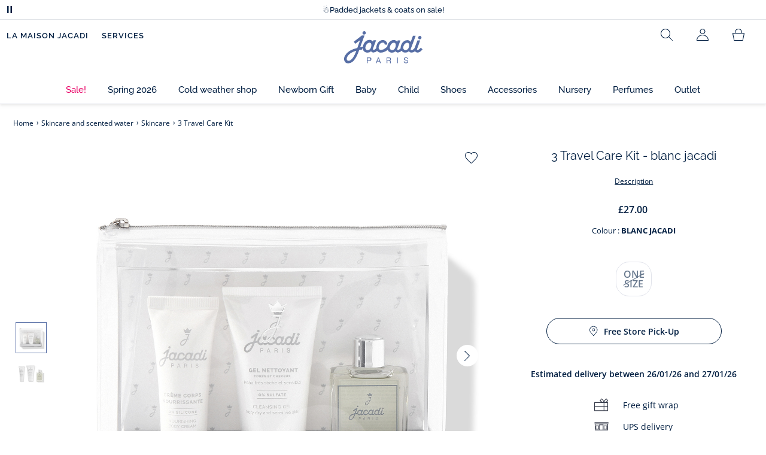

--- FILE ---
content_type: text/html;charset=UTF-8
request_url: https://www.jacadi.co.uk/Skincare-and-scented-water/Skincare/3-Travel-Care-Kit-/p/2034927_701
body_size: 65066
content:
<!DOCTYPE html>

<html lang="en_GB" data-whatinput="mouse">
<head>
	<title>
		3 Travel Care Kit  - Blanc | Jacadi Paris</title>

	<style type="text/css">
			@charset "UTF-8";:root{--font-primary:"Open Sans",Arial,Helvetica,sans-serif;--font-secondary:"Raleway",Arial,Helvetica,sans-serif;--font-tertiary:"FuturaPT",Arial,Helvetica,sans-serif;--radius:0.125rem;--sticky-top:3.75rem;--gutter-grid:0.6875rem;--jacadi-blue:#576ea5;--navy-blue:#011e41;--light-blue:#f1f5ff;--bg-blue:#eaf5ff;--border:#e1e3eb;--promo-pink:#ff008c;--promo:#e90065;--fid-pink:#d60784;--fid-light-blue:#eaf5ff;--available:#2ab85d;--opera-red:#ea0029;--opera-pink:#f6bbd4;--opera-pink-a11y:#f99fc9;--eiffel-blue:#194f90;--eiffel-pink:#ea3787;--eiffel-pink-a11y:#e31873;--rhesseme:#00536d;--slate-gray-rgb:106,119,142;--slate-gray:#6a778e;--bright-gray:#353a49;--wild-blue:#8798bf;--alabaster:#fafafa;--error:#c82929;--success:#2ab85d;--snow:#fff;--gray-light:#e1e4e8;--black:#000;--mystic:#e1e5ef;--tundora:#4d4d4d;--red-ribbon:#ec0c2d;--opera-blue:#00357d;--opera-pink:#e60778;--athens-gray:#ececed;--lavender-gray:#e1e3eb;--fid:#976f29;--golden:#af8e58;--html-padding:21.875rem;--html-padding-m:15.625rem;--html-padding-l:18.75rem;--html-padding-xs:15.625rem;--gutter:2.5rem;--default:#000;--text:#575757;--applegreen:#82be00;--blue:#1a73e8;--dove-gray:#707070;--gray-1:#505050;--gray-2:#747678;--gray-3:#a0a0a0;--gray-4:#b9b9b9;--gray-5:#d7d7d7;--gray-6:#e1e1e1;--gray-7:#efefef;--gray-8:#f7f7f7;--gray-9:hsla(0,0%,72.9%,0.5);--gray-10:rgba(57,101,159,0.14);--gallery:#ededed;--gray-loyalty:#fafafa;--limegreen:#d2e100;--orange:#e05206;--raspberry:#cd0037;--red:#d52b1e;--persian-red:#c82929;--yellow:#ffb612;--antigua:#82c4ce;--outline-color:#007bff;--parma:#8798bf;--botticelli:#cfd6e6;--facebook:#3b5998;--pinterest:#bd081c;--parma-dark:#5f697a;--pink:#d50b5f;--hollywood:#ec008c;--background-error:#ffe5e5;--background-success:#ecffe5;--zindex-below:-1;--zindex-default:auto;--zindex-above:1;--zindex-absolute:10;--zindex-fixed:100;--zindex-sticky:600;--zindex-overlay:5000;--zindex-popin:6000;--zindex-skyrocket:9999}*,:after,:before{box-sizing:border-box}:after,:before{background-repeat:no-repeat}html{height:100vh;min-height:100vh;overflow-x:hidden;color:var(--navy-blue)}body,html{background-color:#fff}body{margin:0;padding:0;line-height:1.4;font-family:Arial,sans-serif}li,ol,ul{list-style:none}fieldset,footer,header,main,nav,noscript,section{display:block;margin:0;padding:0}a,button{color:inherit}button{padding:0;font-size:inherit}button,fieldset,img,input,select{border:none;background-color:transparent}button,input{font-family:inherit}img{max-width:100%}.hidden{white-space:nowrap;overflow:hidden;padding:0;width:0;height:0;text-indent:-6.25rem;line-height:0;position:absolute;display:inline;z-index:0}.hidden *{all:inherit}svg:not(:root){overflow:hidden}h1,h2,ol,p,ul{margin-top:0;margin-bottom:24px}ul ul{margin-bottom:0}:focus-visible{outline:2px dotted var(--bright-gray);outline-offset:2px}@media (prefers-reduced-motion:reduce){*,:after,:before{animation-delay:-1ms!important;animation-duration:1ms!important;animation-iteration-count:1!important;background-attachment:scroll!important;scroll-behavior:auto!important}}.jac-btn{--btnHeight:44px;font-family:var(--font-primary);font-weight:600;font-size:.875rem;padding:.625rem 1.125rem;border-radius:6.25rem;min-width:9.375rem;min-height:var(--btnHeight);text-decoration:none;text-align:center;display:inline-flex;align-items:center;justify-content:center;white-space:normal;line-height:1.4;-moz-appearance:initial;appearance:auto;-webkit-appearance:initial}.jac-btn:focus-visible{outline:2px dotted var(--bright-gray);outline-offset:2px}.jac-btn.jac-btn-ico svg{fill:currentColor}.jac-btn-primary,.jac-btn-primary-fid,.jac-btn-primary-jacadi-blue{color:#fff;border:.0625rem solid var(--jacadi-blue);background-color:var(--jacadi-blue)}.jac-btn-primary-fid.jac-btn-ico svg,.jac-btn-primary-jacadi-blue.jac-btn-ico svg,.jac-btn-primary.jac-btn-ico svg{fill:#fff}.jac-btn-primary-fid.jac-btn-fake-disabled,.jac-btn-primary-fid:disabled,.jac-btn-primary-jacadi-blue.jac-btn-fake-disabled,.jac-btn-primary-jacadi-blue:disabled,.jac-btn-primary.jac-btn-fake-disabled,.jac-btn-primary:disabled{background-color:var(--border);color:var(--navy-blue);border-color:var(--border)}.jac-btn-primary-fid-pink{color:#fff;border-color:var(--fid-pink);background-color:var(--fid-pink)}.jac-btn-primary-fid-pink.jac-btn-ico svg{fill:#fff}.jac-btn-secondary{color:var(--navy-blue);border:.0625rem solid var(--navy-blue);background-color:#fff}.jac-btn-secondary.jac-btn-fake-disabled,.jac-btn-secondary:disabled{background-color:var(--border);color:var(--navy-blue);border-color:var(--border)}.jac-btn-secondary--jacady-blue{color:var(--jacadi-blue);border-color:var(--jacadi-blue);background-color:#fff}.jac-btn-secondary-opera-blue{color:var(--opera-blue);border-color:var(--opera-blue);background-color:#fff}.jac-btn-tertiary{color:var(--bright-gray);border:1px solid rgba(var(--slate-gray-rgb),.6);background-color:#fff;font-weight:400}.jac-btn-add{--btnHeight:60px;display:flex;padding-left:.625rem;padding-right:.625rem;align-items:center;text-align:left;border:1px dashed var(--jacadi-blue);background-color:var(--light-blue);width:100%;border-radius:8px;font-family:var(--font-secondary);font-weight:500;font-size:1rem}.jac-btn-add .jac-btn-add__icon{width:2rem;height:2rem;border:1px solid var(--jacadi-blue);background-color:#fff;border-radius:2rem;display:flex;align-items:center;justify-content:center;position:relative;margin-right:.625rem;flex-shrink:0}.jac-btn-add .jac-btn-add__icon:after{content:"";display:block;mask:url(/_ui/desktop/assets/img/svg/plus.svg) no-repeat 50% 50%;-webkit-mask:url(/_ui/desktop/assets/img/svg/plus.svg) no-repeat 50% 50%;mask-size:cover;-webkit-mask-size:cover;background-color:var(--jacadi-blue);height:.8125rem;width:.8125rem;position:absolute;left:50%;top:50%;transform:translate(-50%,-50%)}.jac-btn-tag{color:var(--navy-blue);border:1px solid var(--border);background-color:var(--snow);font-size:.875rem;font-weight:600;padding:.25rem 1.25rem;height:2.75rem;min-width:5rem}.jac-btn-18{--btnHeight:18px}.jac-btn-ico img,.jac-btn-ico svg{display:block;width:1.125rem;height:1.125rem}.jac-btn-icon-left{justify-content:space-between}.jac-btn-icon-left .j-icon,.jac-btn-icon-left img,.jac-btn-icon-left svg{margin-right:.5rem}.jac-btn-icon-right{justify-content:space-between}.jac-btn-icon-right .j-icon,.jac-btn-icon-right img,.jac-btn-icon-right svg{margin-left:.5rem}.jac-btn-icon-only{min-width:0;width:var(--btnHeight);height:var(--btnHeight);min-height:0;padding:0}.jac-btn-icon-only .j-icon,.jac-btn-icon-only img{width:auto;max-width:auto}.jac-btn-icon-left:not(.jac-btn-ico),.jac-btn-icon-right:not(.jac-btn-ico){--bntIconSize:24px;position:relative;display:inline-flex;align-items:center;min-width:0}.jac-btn-icon-left:not(.jac-btn-ico):focus-visible,.jac-btn-icon-right:not(.jac-btn-ico):focus-visible{outline:2px dotted var(--bright-gray);outline-offset:2px}.jac-btn-icon-left:not(.jac-btn-ico):after,.jac-btn-icon-left:not(.jac-btn-ico):before,.jac-btn-icon-right:not(.jac-btn-ico):after,.jac-btn-icon-right:not(.jac-btn-ico):before{display:block;width:var(--bntIconSize);height:var(--bntIconSize);background-color:currentColor;-webkit-mask-size:var(--bntIconSize);mask-size:var(--bntIconSize);-webkit-mask-repeat:no-repeat;mask-repeat:no-repeat}.jac-btn-icon-left:not(.jac-btn-ico):before{content:"";margin-right:.625rem}.jac-btn-icon-right:not(.jac-btn-ico):after{content:"";margin-left:.625rem}.jac-btn-icon-16:not(.jac-btn-ico){--bntIconSize:16px}.jac-btn-icon-20:not(.jac-btn-ico){--bntIconSize:20px}.jac-btn-icon-expand-down:after,.jac-btn-icon-expand-down:before{-webkit-mask-image:url(/_ui/desktop/assets/icons/expand-down.svg);mask-image:url(/_ui/desktop/assets/icons/expand-down.svg)}.jac-btn-icon-chevron-down:after,.jac-btn-icon-chevron-down:before{-webkit-mask-image:url(/_ui/desktop/assets/icons/chevron-down.svg);mask-image:url(/_ui/desktop/assets/icons/chevron-down.svg)}.jac-btn-icon-close-tag:after,.jac-btn-icon-close-tag:before{-webkit-mask-image:url(/_ui/desktop/assets/icons/close-tag.svg);mask-image:url(/_ui/desktop/assets/icons/close-tag.svg)}.jac-btn-expand .jac-btn-expand-hide,.jac-btn-expand[aria-expanded=true] .jac-btn-expand-show{display:none}.jac-btn-expand[aria-expanded=true] .jac-btn-expand-hide{display:inline}.jac-btn-expand[aria-expanded=true] .j-icon{transform:rotate(180deg)}.jac-btn-transparent:not(:disabled){background-color:transparent}.jac-btn-full{display:flex;width:100%}.jac-btn-wide{padding-left:2rem;padding-right:2rem}.jac-btn-square{border-radius:0}.jac-btn-borderless{border:none}.jac-btn-combo{font-size:.8125rem;min-height:2.5rem;min-width:8.75rem;border:1px solid var(--lavender-gray);border-radius:1.25rem;padding:.25rem 1.875rem .25rem 1rem;display:inline-flex;align-items:center;justify-content:space-between;width:auto;position:relative}.jac-btn-combo:not(.jac-btn-combo-unique):after{content:"";display:block;mask:url(/_ui/desktop/assets/icons/expand-down.svg) no-repeat 50% 50%;-webkit-mask:url(/_ui/desktop/assets/icons/expand-down.svg) no-repeat 50% 50%;mask-size:cover;-webkit-mask-size:cover;background-color:var(--bright-gray);height:1rem;width:1rem;position:absolute;right:.75rem;top:50%;transform:translateY(-50%)}.jac-btn-combo b{width:2.5rem;text-align:center;font-size:.875rem;font-weight:600;text-transform:uppercase}.jac-btn-combo:focus-visible{outline:2px dotted var(--bright-gray);outline-offset:2px}.jac-btn-combo[aria-expanded=true]:after{transform:translateY(-50%) rotate(180deg)}.jac-btn-combo.jac-btn-combo-unique{padding-right:1rem}.jac-btn-combo.jac-btn-combo-unique b{text-transform:none;display:inline-block;width:auto;flex-grow:1;font-size:.8125rem;font-weight:600}.jac-btn-wizville{width:auto;height:2.375rem;border-radius:.5rem .5rem 0 0;border:1px solid transparent;padding:0 .5rem;display:flex;align-items:center;justify-content:center;box-shadow:0 2px 4px 0 rgba(0,0,0,.2);transform:rotate(-90deg);transform-origin:bottom right;font-size:.875rem;font-weight:600;position:fixed;top:260px;right:-40px;z-index:49;background-color:#fff}@media (max-width:48rem){.jac-btn-wizville{top:160px}}.jac-btn-wizville.active{right:-1px}.jac-btn-wizville:focus,.jac-btn-wizville:hover{background-color:var(--navy-blue);color:#fff}:root{--itemWidth:auto}.jac-input-checkbox{--inputBgColor:var(--navy-blue);--inputBorderColor:var(--navy-blue);--inputWidth:22px;display:flex}.jac-input-checkbox label{font-size:.875rem;color:var(--navy-blue);margin-left:.5625rem}.jac-input-checkbox .jac-checkbox,.jac-input-checkbox input{-moz-appearance:none;-webkit-appearance:none;margin:0;padding:0;appearance:none;width:var(--inputWidth);height:var(--inputWidth);display:block;border:1px solid var(--inputBorderColor);background:var(--snow);position:relative}.jac-input-checkbox .jac-checkbox:after,.jac-input-checkbox input:after{content:"";display:none;background-color:var(--inputBgColor);width:calc(var(--inputWidth) - 10px);height:calc(var(--inputWidth) - 10px);position:absolute;top:50%;left:50%;transform:translate(-50%,-50%)}.jac-input-select{--inputBorderColor:var(--navy-blue)}.jac-input-select option{font-family:var(--font-primary)}.jac-input-select label{display:block;font-size:.875rem;color:var(--navy-blue);margin-bottom:.5625rem;line-height:1.2}.jac-input-select select{font-family:var(--font-primary);-webkit-appearance:none;-moz-appearance:none;background:none;margin:0;appearance:none;padding:.625rem 1rem;width:100%;min-height:2.5rem;border-radius:0;border:1px solid var(--inputBorderColor);font-size:.875rem;color:var(--navy-blue);background:var(--snow);position:relative;background:url(/_ui/desktop/assets/img/svg/select-pointer.svg) no-repeat 50% 50%;background-size:1.125rem auto;background-repeat:no-repeat;background-position:right .6875rem center}.jac-input-field{position:relative}.jac-input-checkbox label,.jac-input-select label{font-size:.875rem;color:var(--navy-blue)!important}.jac-input-checkbox{display:flex}.jac-input-checkbox label{margin-left:.5625rem}.jac-input-checkbox input{margin:0;padding:0;-webkit-appearance:none;-moz-appearance:none;appearance:none;width:1.375rem;height:1.375rem;display:block;border:.0625rem solid var(--navy-blue);border-radius:0;background:var(--snow);position:relative}.jac-input-checkbox input:after{content:"";display:none;background-color:var(--navy-blue);width:50%;height:50%;position:absolute;top:50%;left:50%;transform:translate(-50%,-50%)}.jac-input-select{display:flex;flex-direction:column;width:100%}.jac-input-select select{border:.0625rem solid var(--navy-blue);border-radius:0;font-size:.875rem;background:var(--snow);padding:.625rem 1.625rem;width:100%;color:var(--navy-blue);height:auto;line-height:1.2}.jac-input-select select::-moz-placeholder{color:var(--jacadi-blue);font-style:italic;font-family:inherit}[class*=jac-icon-]{position:relative;--iconSize:24px}[class*=jac-icon-]:after,[class*=jac-icon-]:before{background-color:currentColor;width:var(--iconSize);height:var(--iconSize);-webkit-mask-size:100%;mask-size:100%;display:inline-block;vertical-align:calc(.375em - var(--iconSize)*0.5)}.jac-icon-favoris:after,.jac-icon-favoris:before{-webkit-mask-image:url(/_ui/desktop/assets/icons/favoris.svg);mask-image:url(/_ui/desktop/assets/icons/favoris.svg)}.jac-icon-livraison:after,.jac-icon-livraison:before{-webkit-mask-image:url(/_ui/desktop/assets/icons/livraison.svg);mask-image:url(/_ui/desktop/assets/icons/livraison.svg)}.jac-icon-play:after,.jac-icon-play:before{-webkit-mask-image:url(/_ui/desktop/assets/icons/play.svg);mask-image:url(/_ui/desktop/assets/icons/play.svg)}.jac-icon-pause:after,.jac-icon-pause:before{-webkit-mask-image:url(/_ui/desktop/assets/icons/pause.svg);mask-image:url(/_ui/desktop/assets/icons/pause.svg)}.jac-icon-user:after,.jac-icon-user:before{-webkit-mask-image:url(/_ui/desktop/assets/icons/user.svg);mask-image:url(/_ui/desktop/assets/icons/user.svg)}.jac-icon--left:before{content:""}.jac-icon--20{--iconSize:20px}.jac-icon--24{--iconSize:24px}.jac-icon--28{--iconSize:28px}.jac-link{font-family:var(--font-primary);font-size:.875rem;line-height:1.375rem;font-weight:600;color:var(--navy-blue);text-decoration:underline}.jac-link-hover{text-decoration:none}.c-navInterCategory{height:5rem}.c-navInterCategory.swiper{display:flex;align-items:center}@media (max-width:64rem){.c-navInterCategory{height:3.125rem}}@media (max-width:64rem){.c-navInterCategory.swiper{margin-left:calc(var(--gutter-grid)*-2);margin-right:calc(var(--gutter-grid)*-2)}}.c-navInterCategory__list{padding:0;margin-bottom:0}.c-navInterCategory__list.swiper-wrapper{height:1.625rem}.c-navInterCategory__listItem.swiper-slide{width:auto}.c-navInterCategory__listItem[aria-current=page] .c-navInterCategory__link{font-weight:700;color:var(--jacadi-blue)}.c-navInterCategory__listItem[aria-current=page] .c-navInterCategory__link:before{opacity:1}.c-navInterCategory__link{font-size:.75rem;text-decoration:none;color:var(--navy-blue);font-weight:500;position:relative;padding:2px 4px 6px;margin-bottom:0;font-family:var(--font-secondary)}.c-navInterCategory__link:before{content:"";position:absolute;height:1px;width:100%;left:0;bottom:0;background-color:var(--jacadi-blue);opacity:0}@media (max-width:64rem){.c-navInterCategory__link:before{bottom:.25rem}}.jac-product-list .jac-tuile{height:100%}@keyframes splide-loading{0%{transform:rotate(0)}to{transform:rotate(1turn)}}.splide__track--draggable{-webkit-touch-callout:none}.splide__track--fade>.splide__list{display:block}.splide__track--fade>.splide__list>.splide__slide{left:0;opacity:0;position:absolute;top:0;z-index:0}.splide__track--fade>.splide__list>.splide__slide.is-active{opacity:1;position:relative;z-index:1}.splide--rtl{direction:rtl}.splide__track--ttb>.splide__list{display:block}.splide__container{box-sizing:border-box;position:relative}.splide__list{backface-visibility:hidden;display:flex;height:100%;margin:0!important;padding:0!important}.splide.is-initialized:not(.is-active) .splide__list{display:block}.splide__pagination{align-items:center;display:flex;flex-wrap:wrap;justify-content:center;margin:0}.splide__pagination li{display:inline-block;line-height:1;list-style-type:none;margin:0}.splide__progress__bar{width:0}.splide{position:relative;visibility:hidden}.splide.is-initialized,.splide.is-rendered{visibility:visible}.splide__slide{backface-visibility:hidden;box-sizing:border-box;flex-shrink:0;list-style-type:none!important;margin:0;position:relative}.splide__slide img{vertical-align:bottom}.splide__spinner{animation:splide-loading 1s linear infinite;border:2px solid #999;border-left-color:transparent;border-radius:50%;bottom:0;contain:strict;display:inline-block;height:20px;left:0;margin:auto;position:absolute;right:0;top:0;width:20px}.splide__sr{clip:rect(0 0 0 0);border:0;height:1px;margin:-1px;overflow:hidden;padding:0;position:absolute;width:1px}.splide__toggle.is-active .splide__toggle__play,.splide__toggle__pause{display:none}.splide__toggle.is-active .splide__toggle__pause{display:inline}.splide__track{overflow:hidden;position:relative;z-index:0}.splide__slide--has-video:hover .splide__video__play{opacity:1}.splide__slide__container--has-video{position:relative}.splide__slide__container--has-video:hover .splide__video__play{opacity:1}.splide__video{height:100%;left:0;top:0;width:100%}.splide__video__wrapper{background:#000;height:inherit;width:inherit}.splide__video__wrapper div,.splide__video__wrapper iframe,.splide__video__wrapper video{height:100%;width:100%}.splide__video__play{align-items:center;background:#ccc;border:0;border-radius:50%;display:flex;height:40px;justify-content:center;left:50%;opacity:.7;position:absolute;top:50%;transform:translate(-50%,-50%);width:40px}.splide__video__play:after{border-color:transparent transparent transparent #000;border-style:solid;border-width:9px 0 9px 17px;content:"";display:inline-block;margin-left:4px}.splide__arrows .splide__arrow--next,.splide__arrows .splide__arrow--prev{display:flex;justify-content:center;align-items:center;position:absolute;padding:0;width:2.25rem;height:2.25rem;background:var(--snow);border-radius:50%;z-index:5}.splide__arrows .splide__arrow--next:disabled,.splide__arrows .splide__arrow--prev:disabled{opacity:0}.splide__pagination{width:100%;padding-top:1rem}.splide__pagination .splide__pagination__page{height:.4375rem;width:.4375rem;background:var(--border);padding:0;border-radius:50%;margin:0 .875rem}.splide__pagination .splide__pagination__page.is-active{background:var(--snow);box-shadow:0 0 0 5px var(--jacadi-blue)}.splide__track.clearfix:after{right:-20%}.splide__track.clearfix:after,.splide__track.clearfix:before{content:" ";width:20%;height:100%;top:0;position:absolute;background-color:var(--snow);z-index:1}.splide__track.clearfix:before{left:-20%}.smash-m1{margin:24px}.smash-p05{padding:12px}.smash-deco-roll{text-decoration:none}.j-btnIcon{font-weight:600;font-family:var(--font-primary);position:relative;box-sizing:border-box;display:inline-block;vertical-align:middle;padding:0 .3125rem;border:none;background:none;color:var(--navy-blue);font-size:.75rem;line-height:1;text-decoration:none;text-transform:uppercase;text-align:center;margin:0}@media (max-width:64.0525em){.j-btnIcon-label{display:none}}.j-btnIcon .j-icon{display:block;margin:0 auto .625rem;fill:var(--slate-gray)}.j-btnIcon--scroll-top-arrow .j-icon{width:3.125rem;height:3.125rem}@media (max-width:39.99em){.j-btnIcon--scroll-top-arrow .j-icon{width:1.875rem;height:1.875rem}}.j-btnIcon--scroll-top-arrow .j-btnIcon-label{display:none}.j-scroll-top-arrow{position:fixed;right:1.25rem;bottom:.625rem;z-index:1;display:none}@media (max-width:39.99em){.j-scroll-top-arrow{right:.9375rem;bottom:.625rem}}.j-add-btn--wishlist>span:before{background-image:url(/_ui/desktop/assets/img/svg/favorite-parma.svg)}.j-container{max-width:1300px;margin-left:auto;margin-right:auto}:root{--fullHeaderHeight:174px;--headerWrapperHeight:141px}.js-autocomplete-resultWrapper{display:none}#solr-search-section.jac-search-layer{--searchLayerWidth:1250px;display:none;position:fixed;top:0;left:0;width:100%;height:100vh;z-index:60;overflow-y:auto;background:var(--snow)}#velou-search-section.disabled-jac-search-layer{--searchLayerWidth:1250px;display:none;position:fixed;top:0;left:0;width:100%;height:100vh;z-index:60;overflow-y:auto;background:var(--snow)}#solr-search-section .jac-autocomplete-wrap,#velou-search-section .jac-autocomplete-wrap{position:relative}#solr-search-section .jac-autocomplete-search-wrap,#velou-search-section .jac-autocomplete-search-wrap{background-color:var(--light-blue);min-height:6.25rem;display:flex;align-items:center;justify-content:center;padding:0 2.5rem;margin-bottom:1.875rem}@media (max-width:64rem){#solr-search-section .jac-autocomplete-search-wrap,#velou-search-section .jac-autocomplete-search-wrap{min-height:6.25rem;padding:0 3.75rem 0 1.25rem}}#solr-search-section .jac-autocomplete-label,#velou-search-section .jac-autocomplete-label{position:absolute;left:1.5rem;top:50%;transform:translateY(-50%);height:2.75rem;width:2.75rem;display:flex;align-items:center;justify-content:center}@media (max-width:64rem){#solr-search-section .jac-autocomplete-label,#velou-search-section .jac-autocomplete-label{left:0}}#solr-search-section .jac-autocomplete-search-ico img,#velou-search-section .jac-autocomplete-search-ico img{display:block}#solr-search-section .jac-autocomplete-input-wrap,#velou-search-section .jac-autocomplete-input-wrap{position:relative;max-width:var(--searchLayerWidth);margin-right:auto;margin-left:auto;width:100%;padding-right:calc(var(--gutter-grid)*2);padding-left:calc(var(--gutter-grid)*2)}@media (max-width:64rem){#solr-search-section .jac-autocomplete-input-wrap,#velou-search-section .jac-autocomplete-input-wrap{padding:0}}#solr-search-section .jac-autocomplete-input,#velou-search-section .jac-autocomplete-input{border:1px solid var(--navy-blue);min-height:2.75rem;border-radius:44px;padding:0 1.5rem 0 2.75rem;font-size:1.125rem;width:100%;background-color:#fff;color:var(--navy-blue)}#solr-search-section .jac-autocomplete-input::-moz-placeholder,#velou-search-section .jac-autocomplete-input::-moz-placeholder{color:var(--jacadi-blue);font-family:inherit}#solr-search-section .jac-autocomplete-reset,#velou-search-section .jac-autocomplete-reset{position:absolute;right:3.125rem;top:50%;transform:translateY(-50%);padding:0;min-width:0;flex-shrink:0;text-decoration:underline;font-weight:400;color:var(--jacadi-blue);font-size:.75rem;font-weight:600}@media (max-width:64rem){#solr-search-section .jac-autocomplete-reset,#velou-search-section .jac-autocomplete-reset{right:1.25rem}}#solr-search-section .jac-autocomplete-close,#velou-search-section .jac-autocomplete-close{position:absolute;right:-60px;top:50%;transform:translateY(-50%);padding:0;min-width:0;flex-shrink:0;width:2.75rem;height:2.75rem}@media (max-width:1400px){#solr-search-section .jac-autocomplete-close,#velou-search-section .jac-autocomplete-close{right:-20px}}@media (max-width:64rem){#solr-search-section .jac-autocomplete-close,#velou-search-section .jac-autocomplete-close{right:-50px}}.jac-search-layer__section{max-width:var(--searchLayerWidth);margin-right:auto;margin-left:auto;width:100%;margin-bottom:2.5rem}.js-autocomplete-section{max-width:var(--searchLayerWidth);margin-right:auto;margin-left:auto;padding-right:calc(var(--gutter-grid)*2);padding-left:calc(var(--gutter-grid)*2)}.smash-visually-hidden,.sr-only{position:absolute;width:1px;height:1px;padding:0;margin:-1px;overflow:hidden;clip:rect(0,0,0,0);border:0}button:not([class*=j-]):first-letter{text-transform:uppercase}.jac-btn-full-wrapper{width:100%}.jac-btn.search-cta-checkout{margin-left:1rem}@media screen and (max-width:48rem){.jac-btn.search-cta-checkout{width:100%;margin:.9375rem 0 0}}.jac-filter{margin-bottom:1.25rem;margin-top:1.25rem;display:flex;align-items:center;justify-content:space-between;border-bottom:1px solid var(--navy-blue)}@media screen and (max-width:64rem){.jac-filter{margin-top:0}}.jac-filter .jac-filter-list-title{font-size:.875rem;text-align:center;margin:0 auto;line-height:1.4;font-weight:400;font-family:var(--font-primary)}@media screen and (max-width:48rem){.jac-filter .jac-filter-list-title{font-size:.75rem}}.jac-filter .jac-filter-btn{font-size:1rem;font-family:var(--font-secondary);justify-content:space-between;font-weight:500;min-width:0;padding:1rem 0}.jac-filter .jac-filter-btn.isLoading:after{--bntIconSize:16px;background-color:transparent;-webkit-mask-image:none;mask-image:none;background-image:url(/_ui/desktop/assets/img/jacadi-loader.gif);background-position:50%;background-size:16px auto;background-repeat:no-repeat}@media screen and (max-width:48rem){.jac-filter .jac-btn{font-size:1rem}}.jac-filter-filter{order:-1}@media screen and (max-width:48rem){.jac-filter-filter{order:unset}}.jac-filter-filter .jac-btn{min-width:4.375rem}@media screen and (max-width:64rem){.page-productList .jac-viewport{overflow:hidden}}.jac-product-filter-list{display:flex;flex-direction:row;gap:.875rem;margin:0;padding:0 0 1.25rem;overflow-x:auto;overscroll-behavior-x:contain;-webkit-overflow-scrolling:touch}.jac-product-filter-list::-webkit-scrollbar{width:.25rem;height:.125rem;border-radius:5px}.jac-product-filter-list::-webkit-scrollbar-thumb{background-color:var(--slate-gray);border-radius:5px}.jac-product-filter-list::-webkit-scrollbar-track{background-color:var(--lavender-gray);border-radius:5px}.jac-content-filter{padding:.5rem 0 0;display:none}.jac-content-filter [class*=jac-content-filter-list-grid]{padding:0;gap:1rem;display:flex;flex-wrap:wrap}.jac-content-filter .jac-content-filter-list-grid .jac-btn-filter-value{width:4.375rem}.jac-content-filter .jac-content-filter-list-grid-auto .jac-btn-filter-value{width:auto;padding-left:1.5625rem;padding-right:1.5625rem}.jac-content-filter .jac-product-colors-pellets-list{padding-left:.25rem;padding-right:.25rem;padding-top:.25rem;justify-content:flex-start}.jac-content-filter .jac-btn-filter-value{font-size:1rem;font-weight:600;height:2.75rem;min-width:4.375rem;padding-left:.5rem;padding-right:.5rem;font-weight:400}.jac-content-filter .jac-btn-filter-value:not(:disabled):not(.jac-btn-no-hover){border-color:var(--lavender-gray)}.jac-content-filter-list .jac-filter-label{border-bottom:1px solid var(--gray-light)}.jac-content-filter-list .jac-button-filter{width:100%;justify-content:space-between;padding:1.25rem 0;font-size:1rem;font-family:var(--font-secondary);font-weight:500}@media screen and (max-width:48rem){.jac-content-filter-list .jac-button-filter{font-weight:600}}.jac-filter-sortby-list,.jac-filter-sortby-list li{margin:0;padding:0}.jac-filter-sortby-list .jac-btn{justify-content:flex-start;font-size:1rem;font-weight:400;min-width:0;padding-right:1.875rem;font-family:var(--font-secondary);border-radius:0}.jac-product-card.jac-product-card-border{border-top:.0625rem solid var(--gallery);border-bottom:.0625rem solid var(--gallery);padding:1.0625rem 0}.jac-product-card-figcaption,.jac-product-card-figure{display:flex;justify-content:space-between}.jac-product-card-figcaption{padding-left:.75rem;flex-direction:column;flex-grow:1;align-items:flex-start}.jac-product-main{align-items:flex-start}.jac-product-offset{padding-left:calc(60px + var(--gutter-grid)*3)}@media (max-width:64rem){.jac-product-offset{padding:0}}.jac-product-offset-video{padding-left:calc(rem(60px) + var(--gutter-grid)*3)}@media (max-width:64rem){.jac-product-offset-video{padding:0}}.jac-product-video{margin:3.75rem 0;padding-right:calc(rem(60px) + var(--gutter-grid)*3)}@media (max-width:48rem){.jac-product-video{margin-right:calc(var(--gutter-grid)*-1);margin-left:calc(var(--gutter-grid)*-1);padding-right:unset}}.jac-product-video-wrapper{aspect-ratio:16/9}.jac-product-video-wrapper video{-o-object-fit:cover;object-fit:cover;width:100%}.jac-product-stock-alert{display:flex;justify-content:center;align-items:center;gap:8px;margin-top:10px;margin-bottom:15px}.jac-product-stock-alert:before{content:"";display:block;width:8px;height:8px;border-radius:8px;background-color:var(--available)}.jac-product-stock-alert-info{font-size:.75rem;font-weight:600}.jac-product-carousel{display:flex;align-items:flex-start}@media (max-width:64rem){.jac-product-main .jac-product-carousel{padding-left:0;padding-right:0}}.jac-product-splide-main-wrapper{flex-grow:1;min-width:.625rem;padding:0 calc(var(--gutter-grid)*2)}@media (max-width:48rem){.jac-product-splide-main-wrapper{padding:0;margin-left:calc(var(--gutter-grid)*-1);margin-right:calc(var(--gutter-grid)*-1)}}.jac-product-splide-thumbs-wrapper{flex-grow:0;width:3.75rem;padding:2.1875rem 0;flex-shrink:0;display:flex;align-items:center;align-self:center}@media (max-width:48rem){.jac-product-splide-thumbs-wrapper{display:none}}.jac-product-splide-main{width:100%;height:100%}@media (max-width:48rem){.jac-product-splide-main{height:auto}}.jac-product-splide-main .jac-product-add-btn{position:absolute;right:1rem;top:1rem;z-index:10}.jac-product-splide-main .jac-product-back-btn{display:none}@media (max-width:48rem){.jac-product-splide-main .jac-product-back-btn{display:flex;justify-content:center;align-items:center;position:absolute;left:1rem;top:.625rem;padding:0;width:2.25rem;height:2.25rem;background:var(--snow);border-radius:50%;z-index:10}}.jac-product-splide-main .splide__list,.jac-product-splide-main .splide__track{height:100%}.jac-product-splide-main .splide__arrow--next,.jac-product-splide-main .splide__arrow--prev{top:50%}.jac-product-splide-main .splide__arrow--prev{left:0;transform:translate(50%,-50%)}.jac-product-splide-main .splide__arrow--next{right:0;transform:translate(-50%,-50%)}.jac-product-splide-main .splide__slide{height:100%}.jac-product-splide-main .splide__slide figure{width:100%;height:100%}.jac-product-splide-main .splide__slide figure:not(.jac-video-player) img,.jac-product-splide-main .splide__slide figure video{width:100%;height:100%;-o-object-fit:cover;object-fit:cover}.jac-product-splide-main .splide__slide picture{width:100%;height:100%}.jac-product-splide-main .splide__slide picture:not(.jac-video-player) img{width:100%;height:100%;-o-object-fit:cover;object-fit:cover}.jac-product-splide-main .splide__pagination{padding-left:0}@media (max-width:48rem){.jac-product-splide-main{margin-bottom:1.75rem}}.jac-product-splide-thumbs{width:100%}.jac-product-splide-thumbs .splide__arrow--next,.jac-product-splide-thumbs .splide__arrow--prev{left:50%}.jac-product-splide-thumbs .splide__arrow--prev{top:0;transform:translate(-50%,-100%) rotate(90deg)}.jac-product-splide-thumbs .splide__arrow--next{bottom:0;transform:translate(-50%,100%) rotate(90deg)}.jac-product-splide-thumbs .splide__slide{padding:.25rem}.jac-product-splide-thumbs .splide__slide-video{display:flex;flex-direction:column;align-items:center;font-size:.8125rem}.jac-product-splide-thumbs .splide__slide-video span{margin-top:.25rem}.jac-product-splide-thumbs .splide__slide-video:before{content:"";width:calc(100% - 8px);height:calc(100% - 8px);position:absolute;background:url(/_ui/desktop/assets/img/svg/video-playback-play.svg) no-repeat 50% 50%}.jac-product-splide-thumbs .splide__slide figure{padding:.0625rem}.jac-product-splide-thumbs .splide__slide figure img{width:100%;height:100%;-o-object-fit:cover;object-fit:cover}.jac-product-splide-thumbs .splide__slide.is-active figure{border:.0625rem solid var(--jacadi-blue)}.jac-product-splide-look{margin-top:1.5rem;margin-bottom:1.5rem}@media (max-width:48rem){.jac-product-splide-look{visibility:visible;margin:0 calc(var(--gutter-grid)*-1)}.jac-product-splide-look .splide__list{width:100%;flex-direction:column}.jac-product-splide-look .splide__track{overflow-y:visible}.jac-product-splide-look .splide__arrows{display:none}}.jac-product-splide-look .splide__arrow--next,.jac-product-splide-look .splide__arrow--prev{top:40%}.jac-product-splide-look .splide__arrow--prev{left:0;transform:translate(100%,-100%)}.jac-product-splide-look .splide__arrow--next{right:0;transform:translate(-100%,-100%)}.jac-product-splide-look .jac-product-add-btn{position:absolute;right:1.25rem;top:.75rem;z-index:10}.jac-product-aside{margin-top:1.4375rem 0}.jac-product-info-header,.jac-product-sizes-header{text-align:center}.jac-product-info-header .jac-link,.jac-product-info-header .jac-nav-panel-fig-caption-link,.jac-product-sizes-header .jac-link,.jac-product-sizes-header .jac-nav-panel-fig-caption-link{font-size:.75rem;margin-top:.625rem;font-weight:400}.jac-product-info-sticker{margin:0;display:flex;justify-content:center}.jac-product-info-header .jac-title{margin-bottom:0}.jac-product-info-header .jac-link,.jac-product-info-header .jac-nav-panel-fig-caption-link{margin-top:1.25rem;display:block;text-align:center}.jac-product-colors,.jac-product-price{display:flex;justify-content:center}.jac-product-price{flex-wrap:wrap;align-items:center}.jac-product-price-ecopart{width:100%}.jac-product-price-sticker{display:flex;justify-content:center;width:100%}.jac-product-price-sticker-promo{display:inline-flex;background:var(--error);font-size:.75rem;font-weight:400;color:var(--snow);padding:.125rem 1.375rem;justify-content:center}.jac-product-price-sticker-promo-label{margin-right:.25rem}.jac-product-price-value{font-weight:600;margin-right:.25rem}.jac-product-price-start{font-weight:300;font-size:.875rem;margin-right:.25rem;align-self:center}.jac-product-price-crossed{margin-right:.25rem}.jac-product-price:has(.jac-product-price-crossed) .jac-product-price-value{color:var(--promo)}.jac-product-colors{flex-direction:column;align-items:center;margin:.9375rem 0}.jac-product-colors-header{color:var(--navy-blue);font-family:var(--font-primary);font-size:.8125rem;margin-bottom:.625rem}.jac-product-colors-header p{margin:0}.jac-product-colors-pellets-list{padding:0;display:flex;align-items:center;justify-content:center;flex-wrap:wrap;gap:1.5rem;margin:0 0 .5rem}.jac-product-colors-pellets-list .jac-pellet-color:before{content:"";width:.9375rem;height:.9375rem;display:none;position:absolute;background:url(/_ui/desktop/assets/img/svg/checked-full-white.svg) no-repeat 0 0;z-index:1}.jac-product-colors-pellets-list .jac-pellet-color.active:before{display:block}.jac-product-colors-pellets-list .jac-pellet-color-fig{flex-shrink:0;transform:scale(.9)}.jac-product-sizes{max-width:400px;margin:0 auto}.jac-product-sizes-list{padding:0;margin:.625rem 0;display:grid;justify-content:center;gap:12px;grid-template-columns:repeat(auto-fill,60px);place-items:center}@media (max-width:48rem){.jac-product-sizes-list{margin-left:-15px;margin-right:-15px}}.jac-product-sizes-list.centered{display:flex;flex-wrap:wrap;gap:10px;align-items:center;justify-content:center}.jac-product-sizes-list .jac-combo-option{padding:0}.jac-product-add-list{margin:1rem 0;padding:0;display:flex;justify-content:center}.jac-product-add-btn,.jac-product-add-list-item{display:flex;align-items:center}.jac-product-add-btn{padding:0}.jac-product-add-btn:before{content:"";height:1.5rem;flex-shrink:0;display:block;width:1.5rem;background:url(/_ui/desktop/assets/img/svg/favorite-navy-blue.svg) no-repeat 0 0}.jac-product-add-btn.active:before{background-image:url(/_ui/desktop/assets/img/svg/favorite-active-navy-blue.svg)}.jac-product-shipping-date{font-size:.875rem;font-weight:600;margin:2.5rem 0 0;text-align:center}.jac-product-action{margin:.875rem 0 0}.jac-product-reinsurance{display:flex;justify-content:center;margin:1.125rem 0 0}@media (max-width:48rem){.jac-product-reinsurance{justify-content:start}}.jac-product-reinsurance-list{margin:0;padding:0}.jac-product-reinsurance-list-item{display:flex;margin:.75rem 0;align-items:center}.jac-product-reinsurance-list-item img{width:1.5rem;height:1.5rem;-o-object-fit:contain;object-fit:contain}.jac-product-reinsurance-list-item-gift img{padding:.125rem}.jac-product-tabs{margin:2.5rem 0}.jac-product-tabs-list-count{display:flex;align-items:center;justify-content:center;position:absolute;top:0;left:0;width:1.9375rem;height:1.9375rem;font-weight:600;background-color:var(--slate-gray);color:var(--snow);font-size:.875rem}.jac-product-tabs-carousel.splide{visibility:visible}.jac-product-tabs-carousel.splide.is-initialized:not(.is-active) .splide__list{display:flex}.jac-product-tabs-notice{border:.0625rem solid var(--border);padding:1.25rem 2.5rem;display:flex;justify-content:space-between;align-items:center}@media (max-width:48rem){.jac-product-tabs-notice{flex-direction:column}}.jac-product-tabs-notice-dl,.jac-product-tabs-notice-info{flex-grow:1}.jac-product-tabs-notice-info{display:flex;align-items:center}@media (max-width:48rem){.jac-product-tabs-notice-info{margin-top:.625rem;flex-direction:column}}.jac-product-tabs-notice-info-weight{margin-left:.3125rem}.jac-product-tabs-notice-info img{margin-left:.75rem}.jac-product-tabs-notice-info-ref{display:flex;align-items:center}.jac-product-tabs-notice-margin{margin-top:3.75rem}.jac-product-tabs-dimension .splide__arrow,.jac-product-tabs-specificity .splide__arrow{display:none}@media (max-width:48rem){.jac-product-tabs-dimension .splide__arrow,.jac-product-tabs-specificity .splide__arrow{display:flex}}.jac-product-tabs-dimension .splide__arrow--next,.jac-product-tabs-dimension .splide__arrow--prev,.jac-product-tabs-specificity .splide__arrow--next,.jac-product-tabs-specificity .splide__arrow--prev{top:50%}.jac-product-tabs-dimension .splide__arrow--prev,.jac-product-tabs-specificity .splide__arrow--prev{left:0;transform:translate(50%,-50%)}.jac-product-tabs-dimension .splide__arrow--next,.jac-product-tabs-specificity .splide__arrow--next{right:0;transform:translate(-50%,-50%)}.jac-product-tabs-dimension-list,.jac-product-tabs-specificity-list{padding:0;margin:0;justify-content:left;display:flex}.jac-product-tabs-dimension-list li,.jac-product-tabs-specificity-list li{position:relative;width:33.3%}@media (max-width:48rem){.jac-product-tabs-dimension-list li,.jac-product-tabs-specificity-list li{width:100%}}.jac-product-tabs-dimension-list li figure,.jac-product-tabs-specificity-list li figure{text-align:left;width:75%;position:relative}@media (max-width:48rem){.jac-product-tabs-dimension-list li figure,.jac-product-tabs-specificity-list li figure{width:100%}}.jac-product-tabs-dimension-list li figure img,.jac-product-tabs-specificity-list li figure img{width:100%;height:auto;-o-object-fit:contain;object-fit:contain}.jac-product-tabs-specificity-list li figure{text-align:center}.jac-product-tabs-innovation{display:flex;justify-content:space-between}@media (max-width:48rem){.jac-product-tabs-innovation{flex-direction:column}}.jac-product-tabs-innovation-text{padding-right:8.125rem}@media (max-width:48rem){.jac-product-tabs-innovation-text{padding-right:0}}.jac-product-tabs-innovation-img{width:25rem;flex-shrink:0}@media (max-width:48rem){.jac-product-tabs-innovation-img{width:auto;max-width:25rem;margin:0 auto}}.jac-product-tabs-innovation-img img{width:100%;-o-object-fit:contain;object-fit:contain}.jac-product-tabs-description{padding-right:8.125rem}@media (max-width:48rem){.jac-product-tabs-description{padding-right:0}}.jac-product-tabs-composition{padding-left:1.875rem;border-left:.0625rem solid rgba(var(--slate-gray-rgb),.2)}@media (max-width:48rem){.jac-product-tabs-composition{padding-left:0;border-left:0}}.jac-product-tabs-composition-part{margin-bottom:1rem}.jac-product-tabs-composition-part p{margin-bottom:0}.jac-product-tabs-composition-recyclable{display:flex;margin:.75rem 0;align-items:center}.jac-product-tabs-care-list{margin:.6875rem 0;padding:0}.jac-product-tabs-care-list-item{display:flex;align-items:center;font-size:.875rem;margin:.625rem 0}.jac-product-tabs-care-list-item svg{fill:var(--slate-gray)}.jac-product-tabs-care-list-item-label{margin-left:1rem}.jac-product-tabs-rhesseme-list{margin:.6875rem 0 2.0625rem;padding:0}.jac-product-tabs-rhesseme-list-item{display:flex;align-items:center;font-size:.875rem;margin:1rem 0;font-weight:600}.jac-product-tabs-rhesseme-list-item svg{fill:var(--slate-gray)}.jac-product-tabs-rhesseme-list-item-label{margin-left:1rem}.jac-product-lookbook{margin:3.75rem 0}@media (max-width:48rem){.jac-product-lookbook{margin:1rem calc(var(--gutter-grid)*-1)}}.jac-product-lookbook-fig{display:grid;grid-template-columns:1fr 2fr;grid-column-gap:0;grid-row-gap:0}@media (max-width:48rem){.jac-product-lookbook-fig{grid-template-columns:1fr}}.jac-product-lookbook-pic{grid-row-start:1;grid-row-end:3;display:flex;align-items:center;justify-content:center}@media (max-width:48rem){.jac-product-lookbook-pic{grid-row-start:2;grid-row-end:2}}.jac-product-lookbook-pic img{width:100%;display:block;-o-object-fit:cover;object-fit:cover}.jac-product-lookbook-caption{align-self:end;padding:3.125rem 3.125rem 0;text-align:center;display:flex;flex-direction:column}@media (max-width:48rem){.jac-product-lookbook-caption{width:100%;padding:1.5625rem;height:100%;display:flex;flex-direction:column;justify-content:space-between}}.jac-product-lookbook-caption .jac-title{margin:1rem 0 2rem}@media (max-width:48rem){.jac-product-lookbook-caption .jac-title{margin-bottom:0}}.jac-product-lookbook-action{padding:0 3.125rem 3.125rem;align-self:start;display:flex;justify-content:center}@media (max-width:48rem){.jac-product-lookbook-action{padding:1.5625rem}}.jac-product-lookbook-theme-label{color:var(--pink);display:block}.jac-product-look-carousel{padding-top:3.75rem;position:relative;z-index:2}@media (max-width:48rem){.jac-product-look-carousel{margin:0;padding-top:1.25rem;padding-bottom:1.25rem}}.jac-product-look-carousel-item-number{color:var(--jacadi-blue);margin:0}.jac-product-look-item{position:relative;width:18.125rem;padding:0 calc(var(--gutter-grid)) 4.375rem calc(var(--gutter-grid))}@media (max-width:48rem){.jac-product-look-item{width:100%;margin-bottom:1.25rem;padding-bottom:1.25rem}}.jac-product-look-item img:not(.j-icon){width:100%;height:auto;-o-object-fit:cover;object-fit:cover}.jac-product-look-item-popin{display:none}.jac-product-look-item-main{width:26.875rem;padding-inline:calc(var(--gutter-grid)*2)}@media (max-width:48rem){.jac-product-look-item-main{width:100%}}.jac-product-look-item-fig-img{position:relative}@media (max-width:48rem){.jac-product-look-item-fig{display:flex;flex-direction:column}}.jac-product-look-item-fig-caption{display:flex;flex-direction:column;align-items:flex-end;margin:.875rem 0}@media (max-width:48rem){.jac-product-look-item-fig-caption{flex-grow:1;text-align:right}}.jac-product-look-aside{position:sticky;top:var(--headerStickyHeight);z-index:20}#first-tablist{display:none}@media (max-width:48rem){#first-tablist{display:flex}}.j-add-btn--wishlist .sr-only{border:0;clip:rect(1px,1px,1px,1px);-webkit-clip-path:inset(50%);clip-path:inset(50%);height:1px;margin:-1px;overflow:hidden;padding:0;position:absolute;width:1px;white-space:nowrap}.jac-combo-option{padding:.3125rem}.jac-combo-option.option-current{outline:.0625rem dotted var(--bright-gray);background-color:var(--bright-gray)}.jac-product-wishlist-list{display:grid;grid-template-columns:repeat(3,1fr);grid-gap:calc(var(--gutter-grid)*2);grid-auto-rows:1fr;padding:0;margin:2.5rem 0}@media screen and (max-width:48rem){.jac-product-wishlist-list{grid-template-columns:repeat(2,1fr);grid-gap:var(--gutter-grid);grid-auto-rows:auto}}.jac-product-wishlist-item{position:relative}.jac-product-wishlist-remove{position:absolute;right:.75rem;top:.75rem;width:.875rem;height:.875rem;z-index:4}.jac-product-wishlist-remove svg{width:100%;height:100%}.jac-product-birthlist-like{position:absolute;top:.3125rem;left:.625rem;padding-left:0}.jac-product-birthlist-like:before{display:inline-block;vertical-align:top;width:20px;height:20px;background-position:50% 50%;content:"";background-image:url(/_ui/desktop/assets/img/svg/favorite-parma.svg)}.jac-product-birthlist-like-active:before,.jac-product-birthlist-like:focus:before,.jac-product-birthlist-like:hover:before{background-image:url(/_ui/desktop/assets/img/svg/favorite-active-red.svg)}.jac-product-birthlist-like-count{display:inline-block;vertical-align:top;padding-left:.125rem;font-weight:300;font-family:var(--font-primary);position:relative;color:var(--gray-3);font-size:1.125rem;line-height:1}.jac-product-birthlist-remove{position:absolute;right:.75rem;top:.75rem;width:.875rem;height:.875rem;z-index:4}.jac-product-birthlist-remove svg{width:100%;height:100%}.jac-modal{background-color:rgba(243,244,248,.7);position:fixed;height:100%;width:100%;display:flex;justify-content:center;align-items:center;left:0;top:0;z-index:var(--zindex-popin);padding:4.5rem 2.5rem;opacity:0;visibility:hidden}@media screen and (max-width:48rem){.jac-modal{padding:2rem}}.jac-modal-container{position:relative;overflow:auto;display:flex;flex-direction:column;background-color:var(--snow);padding:2.125rem 1.8125rem;max-width:49.375rem;width:100%;max-height:100%;opacity:0;transform:translateY(25%);overscroll-behavior:contain}.jac-modal-content{flex-grow:1;margin:1rem 0}.jac-modal-close{background-image:url(/_ui/desktop/assets/img/svg/modal-close.svg);right:0;width:1.25rem;height:1.25rem}.jac-modal-close{background-repeat:no-repeat;background-position:50%;position:absolute;top:0;padding:0;margin:1.25rem}.jac-modal-title{margin-top:.625rem}.jac-modal-header{display:flex;flex-direction:column}.jac-modal-footer{display:flex;justify-content:center}.jac-modal-panel{justify-content:flex-end;padding:0}.jac-modal-panel .jac-modal-container{height:100%;max-width:49.375rem;transform:translate(50%);padding:2.5rem 3rem 3.125rem;box-shadow:0 .25rem .5rem 0 var(--gray-9)}@media (max-width:48rem){.jac-modal-panel .jac-modal-container{padding:2rem;max-width:100%}}.jac-modal-loader{position:absolute;top:0;left:0;width:100%;height:100%;background-color:hsla(0,0%,100%,.6);z-index:var(--zindex-absolute);align-items:center;justify-content:center;display:none}.jac-modal-filter .jac-modal-container{padding:0;max-width:40.625rem}.jac-modal-filter .jac-modal-content{overscroll-behavior:contain;overflow-y:auto}.jac-modal-filter .jac-modal-header{padding:1rem 3.75rem;position:relative;min-height:4.375rem;background-color:#fff;display:flex;align-items:center;justify-content:center;z-index:var(--zindex-above);position:sticky}.jac-modal-filter .jac-modal-header .jac-modal-close{top:50%;transform:translateY(-50%);margin:0;right:1.5rem}.jac-modal-filter .jac-modal-title{font-size:1.5rem;font-family:var(--font-secondary);font-weight:500;text-align:center;margin:0}.jac-modal-filter .jac-modal-content{margin:0;padding-left:3.75rem;padding-right:3.75rem;padding-bottom:2.5rem}@media screen and (max-width:600px){.jac-modal-filter .jac-modal-content{padding-left:1.25rem;padding-right:1.25rem}}.jac-modal-filter .jac-modal-footer{position:sticky;bottom:-1px;background-color:#fff;padding:1.5rem;flex-direction:column;align-items:center;gap:1.25rem;border-top:1px solid var(--lavender-gray)}.jac-modal-filter .jac-modal-footer form{width:100%;text-align:center}.jac-modal-filter .jac-modal-footer .jac-btn{max-width:20.9375rem;width:100%}@media screen and (max-width:48rem){.jac-modal-filter .jac-modal-footer .jac-btn{font-size:.875rem}}body:not(.jac-evol){font-family:var(--font-primary)}.jac-breadcrumb{display:flex;align-items:center;padding:0;margin:1.5rem 0}@media screen and (max-width:48rem){.jac-breadcrumb{display:none}}@media screen and (max-width:64rem){.page-productList .jac-breadcrumb{display:none}}.jac-breadcrumb-last{font-weight:400}.jac-breadcrumb li{font-size:.75rem;margin-left:.3125rem;font-weight:300}.jac-breadcrumb li:first-child{margin-left:0}.jac-breadcrumb li:not(:first-child){position:relative;padding-left:8px}.jac-breadcrumb li .icon{position:absolute;top:45%;transform:translateY(-50%);left:0}.jac-breadcrumb li .icon:before{content:"›"}.jac-breadcrumb li a{color:inherit}main{position:relative;padding-bottom:var(--gutter)}.jac-product-list{display:grid;grid-template-columns:repeat(3,1fr);grid-gap:calc(var(--gutter-grid)*2);grid-auto-rows:500px;padding:0;margin-top:2.5rem}@media screen and (max-width:48rem){.jac-product-list{grid-template-columns:repeat(2,1fr);grid-gap:var(--gutter-grid);grid-auto-rows:auto}}.jac-product-list-item{position:relative;overflow:hidden}.jac-product-list-item:has(.jac-tuile){overflow:unset}.jac-product-list-item .j-add-btn--wishlist{position:absolute;left:.9375rem;top:.9375rem;z-index:5}.jac-product-list-item-name{white-space:nowrap;overflow:hidden;text-overflow:ellipsis;display:block}.jac-product-list-item-price{display:block}.jac-product-list-item-layer{display:none}.jac-product-list-item-img{z-index:1;position:relative}@media (max-width:48rem){.jac-product-list-item-img{padding-top:100%}}.jac-product-list-item-fig{height:100%;display:flex;flex-direction:column}.jac-product-list-item-fig-link{height:100%;display:block;flex-grow:1;margin-bottom:3.125rem}@media (max-width:48rem){.jac-product-list-item-fig-link{margin-bottom:0}}.jac-product-list-item-fig img{width:100%;z-index:3;-o-object-fit:cover;object-fit:cover;height:100%}.jac-product-list-item-caption{text-align:right;padding:.8125rem 0;width:100%;position:absolute;left:0;bottom:0;background:var(--snow);z-index:1;transform:translateY(30%);height:4.8rem}.jac-product-list-item-caption a{display:block}@media screen and (max-width:48rem){.jac-product-list-item-caption{height:auto;position:relative;padding:.8125rem .375rem;transform:translateY(0)}}.jac-product-list-item-caption .jac-product-price{justify-content:flex-end;align-items:center}@media screen and (max-width:48rem){.jac-product-list-item-caption .jac-product-price{font-size:.875rem}}.jac-product-list-item-caption a{text-decoration:none}.jac-product-list-item-sizes{padding:0;display:flex;flex-wrap:wrap}.jac-product-list-item-sizes .jac-pellet-size{margin:.3125rem .3125rem 0 0}.jac-product-list-item-addtocart{overflow:visible;min-width:0}.jac-product-list-item-addtocart .jac-product-list-item-fig-link{margin-bottom:0}.jac-product-list-item-addtocart .jac-product-list-item-fig{display:block;height:auto}.jac-product-list-item-addtocart .jac-product-list-item-caption{text-align:right;padding:0 0 10px;width:auto;position:relative;left:auto;bottom:auto;z-index:1;transform:none;height:auto}.jac-product-list-item-addtocart .jac-product-list-item-name{font-weight:400}.jac-product-list-item-addtocart .jac-product-price:has(.jac-product-price-sticker){align-items:center}.jac-product-list-item-addtocart .jac-product-price-sticker{width:auto}.jac-product-list-item-addtocart .jac-product-price-sticker img{max-width:100%;width:auto}.jac-product-list-item-addtocart .jac-product-price-crossed,.jac-product-list-item-addtocart .jac-product-price-value{font-size:.875rem}.jac-product-list-item-addtocart .jac-combo-unique .jac-combo-input,.jac-product-list-item-addtocart .jac-combo.js-combo{width:100%}.jac-product-list-item-addtocart .jac-combo.js-combo .jac-combo-input{display:flex;width:100%;margin-left:auto;margin-right:auto}.jac-product-list-item-addtocart .jac-combo.js-combo .jac-combo-menu{top:auto;bottom:100%;height:300px;width:100%;padding:10px}.noscript-warning{text-align:center;font-size:.875rem;position:relative;z-index:2;margin-bottom:0;padding:.5rem 0;background-color:var(--snow)}.jac-focus-visible{position:absolute;top:-100%;z-index:1000;padding:6px}@media (max-width:64rem){.jac-nav-open{overflow:hidden}}.jac-section-ad{position:relative;z-index:1;background:var(--snow);border-bottom:1px solid rgba(var(--slate-gray-rgb),.2)}.jac-section-ad-splide{height:1rem}.jac-section-ad-splide,.jac-section-ad .splide__track{width:100%;display:flex;justify-content:center}.jac-section-ad-splide .splide__slide,.jac-section-ad .splide__track .splide__slide{text-align:center;overflow:hidden}.jac-section-ad-wrap{display:flex;justify-content:center;padding:.5rem 32px}.jac-section-ad-link{font-family:var(--font-secondary);font-weight:500;text-decoration:none;font-size:.8125rem;display:block}.jac-section-ad .j-container{position:relative}.jac-section-ad .jac-section-ad__action{position:absolute;z-index:9;left:0;top:50%;transform:translateY(-50%)}.jac-section-ad .jac-section-ad__button{width:32px;height:32px;display:flex;align-items:center;justify-content:center}.jac-section-ad .jac-section-ad__button.hidden{display:none}.jac-sticky-header{width:100%;top:0;z-index:50;background:var(--snow)}.jac-no-immersive-mode .jac-sticky-header{position:sticky}.jac-header{position:relative;display:flex;width:100%;padding:1.125rem var(--gutter-grid);margin:0 auto 1.375rem;padding-bottom:0;justify-content:center}@media (max-width:64rem){.jac-header{margin-bottom:0;justify-content:space-between;border-bottom:1px solid rgba(var(--slate-gray-rgb),.2);padding-top:.25rem;padding-bottom:.25rem;min-height:3.125rem}}.jac-header .jac-header-account-func-list-item-loggout,.jac-header .jac-header-tools-account-logged-in{display:none}.jac-header-cart-number{position:absolute;top:10px;left:36px;font-size:.8125rem;font-weight:600}@media (max-width:64rem){.jac-header-cart-number{top:0;left:26px}}.jac-header-mobile-cta{display:none}@media (max-width:64rem){.jac-header-mobile-cta{display:flex;align-items:center}}.jac-header-mobile-cta .jac-header-tools-search,.jac-header-nav-toggle{width:1.75rem;height:1.75rem}.jac-header-nav-toggle{position:relative;padding:0;display:none;margin-right:1.875rem}@media (max-width:64rem){.jac-header-nav-toggle{display:block}}.jac-header-nav-toggle.active .jac-header-nav-toggle-burger,.jac-header-nav-toggle .jac-header-nav-toggle-close{display:none}.jac-header-nav-toggle.active .jac-header-nav-toggle-close{display:block}.jac-header-account-name{font-size:.875rem;margin-bottom:2.5rem;display:none}.jac-header-account-firstname{margin-left:.25rem}.jac-header-account-tooltip{position:absolute;right:0;top:50px;bottom:auto;left:auto;width:23.4375rem;background-color:var(--snow);border:1px solid rgba(var(--slate-gray-rgb),.2);padding:2.0625rem 2.0625rem .9375rem;z-index:40;display:none}@media (max-width:64rem){.jac-header-account-tooltip{width:100vw;max-height:calc(100vh - 82px);left:0;right:0;top:100%;overflow-y:auto;overscroll-behavior:contain;box-shadow:0 4px 4px 0 rgba(225,227,235,.7)}}.jac-header-account-tooltip-list{padding:0;margin:0}.jac-header-account-tooltip-list-item-link{display:flex;align-items:center;font-size:.875rem;font-family:var(--font-secondary);text-decoration:none;padding-bottom:.9375rem;margin-bottom:.9375rem;border-bottom:1px solid var(--border)}.jac-header-account-tooltip-list-item-link img{margin-right:1.5rem;height:auto}.jac-header-account-tooltip-list-item-link [class*=jac-icon-]{margin-right:1.5rem}.jac-header-account-func-list{padding:0;margin:2.5rem 0 0;display:flex;flex-direction:column;align-items:center;justify-content:center}.jac-header-account-func-list-item{margin-bottom:1.25rem;max-width:220px;width:100%;text-align:center}.jac-header-account-func-list .jac-link{font-weight:400}.jac-header-account-func-list .jac-btn{max-width:220px;width:100%}.jac-header-tools{position:absolute;right:1rem;top:0;bottom:0}@media (max-width:64rem){.jac-header-tools{position:unset}}.jac-header-tools-list{margin:0;padding:0;height:100%;display:flex;align-items:flex-start}@media (max-width:64rem){.jac-header-tools-list{padding-top:0;align-items:center}}.jac-header-tools-list-item{position:relative;padding:0 .3125rem;height:100%}.jac-header-tools-list-item svg{flex-shrink:0}@media (max-width:64rem){.jac-header-tools-list-item.jac-header-account{padding-right:1.875rem}}@media (max-width:64rem){.jac-header-tools-list-item{padding:0 1rem 0 0;height:auto;position:unset}.jac-header-tools-list-item.jac-header-account{margin-left:0}.jac-header-tools-list-item.jac-header-search{display:none}}.jac-header-tools-cta{position:relative;padding:0;display:flex;align-items:center;justify-content:center;text-decoration:none;width:3.125rem;height:3.125rem}@media (max-width:64rem){.jac-header-tools-cta{width:1.75rem;height:1.75rem}}.jac-header-tools-cta svg{fill:var(--navy-blue)}@media (max-width:64rem){.jac-header-logo{display:flex;justify-content:center;flex-grow:1}}@media (max-width:64rem) and (max-width:64rem){.jac-header-logo{align-items:center}}.jac-header-logo-link{display:block;height:3.4375rem;width:8.3125rem}@media (max-width:64rem){.jac-header-logo-link{height:1.875rem;width:4.375rem}}.jac-header-links{display:flex;position:absolute;left:0}@media (max-width:64rem){.jac-header-links{display:none;position:relative}}.jac-header-links .jac-header-link{font-size:.8125rem;font-family:var(--font-secondary);text-transform:uppercase;margin:0 var(--gutter-grid);letter-spacing:1px;text-decoration:none;font-weight:600}.jac-pre-header .jac-section-ad-splide .splide__track .splide__slide{overflow:visible}.jac-header-checkout{background-color:var(--snow);box-shadow:0 2px 4px 0 hsla(0,0%,83.1%,.5);position:sticky;padding:0;top:0;z-index:50}.jac-header-checkout-banner{position:relative;height:3.125rem;line-height:3.125rem;display:none;align-items:center;justify-content:space-between;flex-wrap:nowrap;padding-top:.3125rem;color:var(--snow)}.jac-header-checkout-banner-link{white-space:nowrap;overflow:hidden;color:transparent}.jac-header-checkout-banner-link:first-child{background-image:url(/_ui/desktop/assets/img/svg/arrow-left-parma.svg);background-position:0;background-size:1.5625rem 3.125rem;display:inline-block;position:absolute;top:0;bottom:0;width:1.5625rem}.jac-header-checkout-banner-link:last-child{background-image:url(/_ui/desktop/assets/img/svg/jacadi-tiny.svg);background-position:50%;background-repeat:no-repeat;background-size:contain;display:inline-block;position:absolute;left:50%;top:.25rem;bottom:.5rem;width:12.5rem;transform:translateX(-50%)}.jac-nav{position:relative;display:flex;justify-content:center;border-bottom:1px solid var(--border)}@media (max-width:64rem){.jac-nav{flex-direction:column;border-bottom:none}}@media (max-width:64rem){.jac-nav-section{position:fixed;top:var(--fullHeaderHeight);bottom:0;z-index:50;width:100%;overflow:auto;background-color:var(--snow);display:none}.jac-nav-section.active{display:block}}.jac-nav .jac-header-links{display:none}@media (max-width:64rem){.jac-nav .jac-header-links{display:block;width:100%}.jac-nav .jac-header-links:before{content:"";width:100%;height:6px;display:block;background:var(--light-blue)}.jac-nav .jac-header-links ul{margin:0;padding:0}.jac-nav .jac-header-links .jac-header-link{margin:0}}.jac-nav .j-container{width:100%}.jac-nav-list{display:flex;align-items:flex-end;margin:0;flex-wrap:wrap;padding:0;justify-content:center}@media (max-width:64rem){.jac-nav-list{align-items:flex-start;flex-direction:column}}.jac-nav-list-item{text-align:center}@media (max-width:64rem){.jac-nav-list-item{width:100%;text-align:left;position:relative;padding:0;border-bottom:0}}.jac-nav-list-item:first-child .jac-nav-list-item-link-label{border-top:none}.jac-nav-list-item-special{align-self:center}.jac-nav-list-item-special .jac-nav-list-item-link{padding-left:1.875rem;margin-left:.75rem}.jac-nav-list-item-special .jac-nav-list-item-link:after{content:"";display:block;height:28px;position:absolute;top:50%;left:0;transform:translateY(-50%);bottom:0;width:1px;background-color:var(--border)}@media (max-width:64rem){.jac-nav-list-item-special .jac-nav-list-item-link:after{display:none}}@media (max-width:64rem){.jac-nav-list-item-special .jac-nav-list-item-link{padding:0 1rem;margin-left:0}}@media (max-width:64rem){.jac-nav-list-item-has-sub .jac-nav-list-item-link:after{display:block;position:absolute;right:1rem;top:50%;left:auto;content:"";background:url(/_ui/desktop/assets/img/svg/next-bright-gray.svg) no-repeat 50% 50%;height:1.125rem;width:.5625rem;transform:translate(-50%,-50%)}}.jac-nav-list-item-link{width:100%;background-color:transparent;font-size:.9375rem;font-family:var(--font-secondary);color:var(--navy-blue);font-weight:500;padding:.9375rem 1.125rem;text-align:left;text-decoration:none;display:block;position:relative;line-height:1}.jac-nav-list-item-link:before{height:2px;position:absolute;content:"";width:100%;left:0;z-index:40;bottom:-1px;background-color:var(--jacadi-blue);transform:scaleX(0)}@media (max-width:64rem){.jac-nav-list-item-link:before{display:none}}@media (max-width:64rem){.jac-nav-list-item-link{font-size:1rem;font-weight:400;padding:0 1rem}.jac-nav-list-item-link-label{padding:1.0625rem 0;border-top:1px solid var(--border);width:100%;display:block}}.jac-nav-panel{position:absolute;left:0;top:100%;width:100%;z-index:35;background-color:var(--snow);border-top:1px solid var(--border);visibility:hidden;justify-content:center;padding:2.5rem 0 1.875rem;height:75vh;max-height:44rem;overflow:auto}@media (max-width:64rem){.jac-nav-panel{position:relative;padding:0;border-top:none;height:auto;display:none}}@media (max-width:64rem){.jac-nav-panel-header{padding:0 1rem;position:relative}.jac-nav-panel-header:after{display:block;position:absolute;right:1rem;top:50%;content:"";background:url(/_ui/desktop/assets/img/svg/next-bright-gray.svg) no-repeat 50% 50%;height:1.125rem;width:.5625rem;transform:translate(-50%,-50%)}}.jac-nav-panel-header-main{margin-bottom:2.3125rem}@media (max-width:64rem){.jac-nav-panel-header-main{margin-bottom:0}}.jac-nav-panel-header-group{margin-bottom:.9375rem}.jac-nav-panel-header-group-main-title{font-size:1.625rem;font-family:var(--font-secondary);font-weight:400}@media (max-width:64rem){.jac-nav-panel-header-group{display:flex;align-items:center;border-top:1px solid var(--border);padding:1.0625rem 0;margin:0}}.jac-nav-panel-header-link{color:var(--navy-blue)}.jac-nav-panel-content{width:100%}.jac-nav-panel-content-wrap{margin-bottom:40px}@media (max-width:64rem){.jac-nav-panel-content-wrap{display:none;margin:0}}.jac-nav-panel-close{background-color:transparent}.jac-nav-panel-wrap{display:flex;position:relative;align-items:flex-start;justify-content:center}@media (max-width:64rem){.jac-nav-panel-wrap{flex-direction:column}}.jac-nav-panel-wrap-close{padding:0 1rem;position:absolute;top:0;right:0}@media (max-width:64rem){.jac-nav-panel-wrap-close{display:none}}.jac-nav-panel-col{text-align:left;padding:0 2.1875rem;border-right:1px solid var(--light-blue);flex-basis:320px}.jac-nav-panel-col:last-of-type{border-right:none;padding-right:0}@media (max-width:64rem){.jac-nav-panel-col{padding:0;width:100%;flex-basis:auto}}.jac-nav-panel-list{margin:.9375rem 0;padding:0 0 0 .8125rem}@media (max-width:64rem){.jac-nav-panel-list{margin:0;padding-left:0}}@media (max-width:64rem){.jac-nav-panel-list-item:first-child .jac-nav-panel-list-item-link-label{border:none}}.jac-nav-panel-list-item-link{font-weight:400;text-decoration:none;font-size:.875rem;color:var(--navy-blue);display:block;margin-bottom:.375rem}@media (max-width:64rem){.jac-nav-panel-list-item-link{font-size:1rem;font-family:var(--font-secondary);padding:0 1rem;margin-bottom:0}.jac-nav-panel-list-item-link-label{display:block;padding:1.0625rem 0;border-top:1px solid var(--border)}}.jac-nav-panel-list-item-link-arrow{display:flex;align-items:center;margin:1.875rem 0}.jac-nav-panel-list-item-link-arrow:before{content:"";width:8px;height:9px;background:url(/_ui/desktop/assets/img/svg/locator-arrow-highlight.svg) no-repeat 0;background-size:contain;margin-right:.3125rem}@media (max-width:64rem){.jac-nav-panel-list-item-link-arrow{display:block;margin:0}}@media (max-width:64rem){.jac-nav-panel-list-item-link-arrow:before{display:none}}.jac-nav-panel-footer-link{font-size:.875rem;text-decoration:underline;display:block;margin-top:1.5rem}@media (max-width:64rem){.jac-nav-panel-footer-link{padding:0 1rem;margin-top:0;font-size:1rem;font-family:var(--font-secondary);text-decoration:none}}.jac-nav-panel-footer-link-label{display:block}@media (max-width:64rem){.jac-nav-panel-footer-link-label{padding:1.0625rem 0;border-top:1px solid var(--border)}}.jac-nav-panel-title{margin:0}.jac-nav-panel-title a{text-decoration:none}@media (max-width:64rem){.jac-nav-panel-title.jac-title{font-size:1rem}}.jac-nav-panel-title-sub{font-size:.9375rem;color:var(--jacadi-blue);line-height:1;font-weight:300}@media (max-width:64rem){.jac-nav-panel-title-sub{font-size:.75rem;margin-left:.625rem}}.jac-nav-panel-fig{text-align:left;padding-bottom:3.125rem;max-width:15rem}.jac-nav-panel-fig:last-of-type{padding-bottom:0}.jac-nav-panel-fig-img{-o-object-fit:contain;object-fit:contain;width:100%;height:100%}.jac-nav-panel-special{align-items:center;display:flex;width:100%;justify-content:center}.jac-nav-panel-special-wrap{margin:0 auto}@media (max-width:64rem){.jac-nav-panel-special-wrap{padding:0}}.jac-nav-panel-special-content,.jac-nav-panel-special-footer,.jac-nav-panel-special-header{margin-bottom:2rem;padding-left:2.25rem}.jac-nav-panel-special-footer{display:flex;flex-direction:column}@media (max-width:64rem){.jac-nav-panel-special-content,.jac-nav-panel-special-footer,.jac-nav-panel-special-header{margin:0;padding-left:0}.jac-nav-panel-special-content,.jac-nav-panel-special-header{display:none}.jac-nav-panel-special-footer{text-align:left}}.jac-nav-panel-special .jac-nav-panel-fig{max-width:100%}.jac-nav-panel-special .jac-nav-panel-col{border:0;flex-grow:1;flex-shrink:0}@media (max-width:64rem){.jac-nav-panel-special .jac-nav-panel-col{max-width:inherit}}.jac-nav-panel-special .jac-nav-panel-col header{padding:0 0 1.25rem 2.25rem;margin:0 auto}@media (max-width:64rem){.jac-nav-panel-special .jac-nav-panel-col header{display:none;padding:0}}.jac-nav-panel-special .jac-nav-panel-content{padding:0 1.25rem;margin:0 auto}@media (max-width:64rem){.jac-nav-panel-special .jac-nav-panel-content{padding:0}}@media (max-width:64rem){.jac-nav-panel-special .jac-nav-panel-list-item{display:block}}.jac-nav-panel-special .jac-nav-panel-list-item-link{font-size:.875rem;font-family:var(--font-primary);font-weight:400;display:inline-block;margin:0 .3125rem}@media (max-width:64rem){.jac-nav-panel-special .jac-nav-panel-list-item-link{display:block;margin:0;font-size:1rem;padding:0 1rem;font-family:var(--font-secondary)}}.jac-nav-panel-special .jac-nav-panel-list-item-link.jac-btn{font-weight:600;margin:.9375rem .3125rem}@media (max-width:64rem){.jac-nav-panel-special .jac-nav-panel-list-item-link.jac-btn{font-weight:300;border:0;text-align:left;border-radius:0;margin:0}}.jac-nav-panel-special .jac-nav-panel-footer{margin-top:2.5rem}.jac-nav-panel-special .jac-nav-panel-footer-link{padding-left:.8125rem;text-decoration:underline}@media (max-width:64rem){.jac-nav-panel-special .jac-nav-panel-footer-link{padding:0 1rem}}@media (max-width:64rem){.jac-nav-panel-special .jac-nav-panel-footer{margin-top:0;text-align:left}.jac-nav-panel-special .jac-nav-panel-footer-link{font-size:1rem}.jac-nav-panel-special .jac-nav-panel-footer-link-label{border-top:1px solid var(--border)}}.jac-nav-panel-push,.jac-nav-panel-thematic{flex-grow:0;flex-shrink:0}.jac-nav-panel-push{flex-shrink:1;min-width:200px}@media (max-width:64rem){.jac-nav-panel-push{display:none}}.jac-nav-panel-thematic{justify-self:flex-end}@media (max-width:64rem){.jac-nav-panel-thematic{border-top:6px solid var(--light-blue)}}.jac-nav-panel-thematic .jac-nav-panel-list{padding-left:0}@media (max-width:64rem){.jac-nav-panel-thematic .jac-nav-panel-list{display:grid;grid-template-columns:repeat(auto-fit,minmax(165px,1fr));gap:20px 5px;padding-bottom:1.25rem}}.jac-nav-panel-thematic .jac-nav-panel-list-item{margin-bottom:1.25rem}@media (max-width:64rem){.jac-nav-panel-thematic .jac-nav-panel-list-item{margin-bottom:0}}.jac-nav-panel-thematic .jac-nav-panel-list-item-link{font-size:1rem}@media (max-width:64rem){.jac-nav-panel-thematic .jac-nav-panel-list-item-link{padding:0;text-align:center}}.jac-nav-panel-thematic .jac-nav-panel-list-item-link img{display:block;margin-bottom:.125rem;height:auto}@media (max-width:64rem){.jac-nav-panel-thematic .jac-nav-panel-list-item-link img{width:100%;margin-bottom:.375rem}}@media (max-width:64rem){.jac-nav-panel-thematic .jac-nav-panel-header{padding:20px}.jac-nav-panel-thematic .jac-nav-panel-header:after{display:none}}.jac-nav-panel-thematic .jac-nav-panel-header-group{margin-bottom:1.5rem}@media (max-width:64rem){.jac-nav-panel-thematic .jac-nav-panel-header-group{margin:0;padding:0;border:none}}.jac-nav-panel-thematic .jac-nav-panel-header-group .jac-nav-panel-title{color:var(--navy-blue)}@media (max-width:64rem){.jac-nav-panel-thematic .jac-nav-panel-header-group .jac-nav-panel-title{font-weight:600}}@media (max-width:64rem){.jac-nav-panel-thematic .jac-nav-panel-content-wrap{display:block;padding:0 20px}}#overlay-nav{background-color:#212121;opacity:0;visibility:hidden;position:fixed;width:100%;height:100%}.jac-banner{position:relative;margin-top:1rem;background-size:100% 100%;min-height:140px;min-width:300px}.jac-banner-title{position:absolute;top:0;left:0;width:100%;height:100%;display:flex;align-items:center;justify-content:center;flex-direction:column-reverse}@media (max-width:64rem){.jac-banner-title{display:none}}.jac-banner-subtitle{display:block;margin-bottom:.2em;font-size:1rem}.jac-banner-title-mobile{display:none;text-align:center}@media (max-width:64rem){.jac-banner-title-mobile{min-height:140px;display:flex;flex-direction:column;align-items:center;justify-content:center}}.jac-banner-title-mobile .jac-breadcrumb{margin:0;display:inline-flex;flex-wrap:wrap;justify-content:center}.jac-banner-title-mobile .jac-breadcrumb li:last-child{width:100%;margin-left:0}.jac-banner-title-mobile .jac-breadcrumb .jac-breadcrumb-last{font-size:1.5rem;line-height:28px;font-weight:500;padding-top:.625rem;margin:0;font-family:var(--font-secondary)}@media (max-width:64rem){.page-productList .jac-banner{background-image:none!important;display:none}}.jac-home-no-immersive{margin-bottom:2.125rem;height:calc(100vh - var(--headerWrapperHeight))}.jac-viewport{max-width:1400px;margin-right:auto;margin-left:auto;width:100%;padding-right:calc(var(--gutter-grid)*2);padding-left:calc(var(--gutter-grid)*2)}.jac-row{display:flex;flex:0 1 auto;flex-direction:row;flex-wrap:wrap;margin-right:calc(var(--gutter-grid)*-1);margin-left:calc(var(--gutter-grid)*-1)}.jac-row-center{justify-content:center}.jac-col,.jac-col-1,.jac-col-2,.jac-col-3,.jac-col-4,.jac-col-5,.jac-col-6,.jac-col-7,.jac-col-8,.jac-col-9,.jac-col-10,.jac-col-11,.jac-col-12,.jac-col-layout{flex:0 0 auto;padding-right:var(--gutter-grid);padding-left:var(--gutter-grid)}.jac-col{flex-grow:1;max-width:100%}.jac-col-auto{width:auto;flex-basis:auto;max-width:100%}.jac-col-1{flex-basis:8.333%;max-width:8.333%}.jac-col-2{flex-basis:16.667%;max-width:16.667%}.jac-col-3{flex-basis:25%;max-width:25%}.jac-col-4{flex-basis:33.333%;max-width:33.333%}.jac-col-5{flex-basis:41.667%;max-width:41.667%}.jac-col-6{flex-basis:50%;max-width:50%}.jac-col-7{flex-basis:58.333%;max-width:58.333%}.jac-col-8{flex-basis:66.667%;max-width:66.667%}.jac-col-9{flex-basis:75%;max-width:75%}.jac-col-10{flex-basis:83.333%;max-width:83.333%}.jac-col-11{flex-basis:91.667%;max-width:91.667%}.jac-col-12{flex-basis:100%;max-width:100%}@media screen and (max-width:64rem){.jac-col-md-1{flex-basis:8.333%;max-width:8.333%}.jac-col-md-2{flex-basis:16.667%;max-width:16.667%}.jac-col-md-3{flex-basis:25%;max-width:25%}.jac-col-md-4{flex-basis:33.333%;max-width:33.333%}.jac-col-md-5{flex-basis:41.667%;max-width:41.667%}.jac-col-md-6{flex-basis:50%;max-width:50%}.jac-col-md-7{flex-basis:58.333%;max-width:58.333%}.jac-col-md-8{flex-basis:66.667%;max-width:66.667%}.jac-col-md-9{flex-basis:75%;max-width:75%}.jac-col-md-10{flex-basis:83.333%;max-width:83.333%}.jac-col-md-11{flex-basis:91.667%;max-width:91.667%}.jac-col-md-12{flex-basis:100%;max-width:100%}}@media screen and (max-width:48rem){.jac-col-sm-1{flex-basis:8.333%;max-width:8.333%}.jac-col-sm-2{flex-basis:16.667%;max-width:16.667%}.jac-col-sm-3{flex-basis:25%;max-width:25%}.jac-col-sm-4{flex-basis:33.333%;max-width:33.333%}.jac-col-sm-5{flex-basis:41.667%;max-width:41.667%}.jac-col-sm-6{flex-basis:50%;max-width:50%}.jac-col-sm-7{flex-basis:58.333%;max-width:58.333%}.jac-col-sm-8{flex-basis:66.667%;max-width:66.667%}.jac-col-sm-9{flex-basis:75%;max-width:75%}.jac-col-sm-10{flex-basis:83.333%;max-width:83.333%}.jac-col-sm-11{flex-basis:91.667%;max-width:91.667%}.jac-col-sm-12{flex-basis:100%;max-width:100%}}@media screen and (max-width:40rem){.jac-col-xs-1{flex-basis:8.333%;max-width:8.333%}.jac-col-xs-2{flex-basis:16.667%;max-width:16.667%}.jac-col-xs-3{flex-basis:25%;max-width:25%}.jac-col-xs-4{flex-basis:33.333%;max-width:33.333%}.jac-col-xs-5{flex-basis:41.667%;max-width:41.667%}.jac-col-xs-6{flex-basis:50%;max-width:50%}.jac-col-xs-7{flex-basis:58.333%;max-width:58.333%}.jac-col-xs-8{flex-basis:66.667%;max-width:66.667%}.jac-col-xs-9{flex-basis:75%;max-width:75%}.jac-col-xs-10{flex-basis:83.333%;max-width:83.333%}.jac-col-xs-11{flex-basis:91.667%;max-width:91.667%}.jac-col-xs-12{flex-basis:100%;max-width:100%}}.jac-footer-reassurance-splide .splide__arrow{display:none}.jac-footer-reassurance-splide .splide__arrow--next,.jac-footer-reassurance-splide .splide__arrow--prev{top:50%}.jac-footer-reassurance-splide .splide__arrow--prev{left:-7rem;transform:translate(50%,-50%)}@media (max-width:48rem){.jac-footer-reassurance-splide .splide__arrow--prev{left:0}}.jac-footer-reassurance-splide .splide__arrow--next{right:-7rem;transform:translate(-50%,-50%)}@media (max-width:48rem){.jac-footer-reassurance-splide .splide__arrow--next{right:0}}.jac-footer-links-list .jac-title{margin:0}.jac-footer-links-list-title{font-size:.875rem;position:relative;text-transform:uppercase;margin-bottom:0;width:100%;padding:.9375rem .625rem;text-align:left;outline-offset:-1px}.jac-footer-links-list-items{padding:.9375rem .625rem 2.1875rem;position:relative;margin:0;max-height:0;display:none}.jac-footer-links-list-items .jac-title{padding:.3125rem 0}.jac-footer-links-list-items-link{text-decoration:none}.jac-footer-country-items{opacity:0;max-height:0;overflow:hidden;padding:0;display:none}.jac-footer-country-form{display:flex;flex-direction:column}.jac-footer-country-form-label{font-family:var(--font-primary);font-weight:600;font-size:1rem;text-align:center;line-height:1.375rem;padding:.625rem}.jac-link,.jac-paragraph{font-size:.875rem;line-height:1.375rem}.jac-paragraph{margin-bottom:1.875rem;font-weight:300}.jac-title{padding:0;line-height:1.2}.jac-title-1{font-size:2rem}.jac-title-1{font-weight:400;font-family:var(--font-secondary)}.jac-title-3{font-size:1.5rem}.jac-title-3{font-weight:400;font-family:var(--font-secondary)}.jac-title-medium{font-size:.875rem}.jac-title-light{font-weight:300}.jac-title-center{text-align:center}.jac-title-left{text-align:left}.jac-pellet-size{position:relative;display:flex}.jac-pellet-size input[type=radio]{position:absolute;opacity:0}.jac-pellet-size input[type=radio]:not(:disabled):focus+.jac-pellet-size-label,.jac-pellet-size input[type=radio]:not(:disabled):hover+.jac-pellet-size-label{background-color:var(--navy-blue);border:.0625rem solid var(--navy-blue);color:var(--snow)}.jac-pellet-size input[type=radio]:not(:disabled):checked+.jac-pellet-size-label{background-color:var(--jacadi-blue);border:.0625rem solid var(--jacadi-blue);color:var(--snow)}.jac-pellet-size input[type=radio]:disabled+.jac-pellet-size-label{border-color:var(--border);color:#67788d}.jac-pellet-size input[type=radio]:disabled+.jac-pellet-size-label:before{content:"";display:block;position:absolute;transform:rotate(-30deg);transform-origin:center;height:1px;width:calc(100% - 20px);top:50%;background-color:#67788d}.jac-pellet-size-label{display:flex;flex-direction:column;line-height:1;width:3.75rem;min-height:2.75rem;flex-shrink:0;align-items:center;justify-content:center;font-size:1rem;font-weight:600;border-radius:1.375rem;padding:.75rem 0;background-color:var(--snow);border:.0625rem solid var(--border);color:var(--navy-blue);text-decoration:none;text-align:center}.jac-pellet-size-label:focus-visible{outline:none}.jac-pellet-size.alert-stock .jac-pellet-size-label{padding:.4375rem .75rem;border:.0625rem solid var(--border);color:#67788d;flex-direction:column}.jac-pellet-size.alert-stock .jac-pellet-size-label:after{content:"";-webkit-mask:url(/_ui/desktop/assets/img/svg/stock-alert.svg) no-repeat;mask:url(/_ui/desktop/assets/img/svg/stock-alert.svg) no-repeat;-webkit-mask-size:cover;mask-size:cover;background-color:var(--navy-blue);height:10px;width:16px;margin-top:2px;margin-left:2px}.jac-pellet-size.alert-stock .jac-pellet-size-label:focus-visible,.jac-pellet-size.alert-stock .jac-pellet-size-label:hover{background-color:var(--navy-blue);border:.0625rem solid var(--navy-blue);color:var(--snow)}.jac-pellet-size.alert-stock .jac-pellet-size-label:focus-visible:after,.jac-pellet-size.alert-stock .jac-pellet-size-label:hover:after{background-color:var(--snow)}.jac-pellet-color{position:relative;border-radius:50%;overflow:hidden;width:2.5rem;height:2.5rem;background-clip:content-box;display:flex;align-items:center;justify-content:center}.jac-pellet-color:not(.jac-pellet-borderless){border:.0625rem solid var(--border)}.jac-pellet-color:before{content:"";width:.9375rem;height:.9375rem;display:none;position:absolute;background:url(/_ui/desktop/assets/img/svg/checked-full-white.svg) no-repeat 0 0;z-index:1}.jac-pellet-color:focus-visible,.jac-pellet-color:hover{outline:none;border:.0625rem solid var(--jacadi-blue)}.jac-pellet-color:focus-visible{outline:2px dotted var(--bright-gray);outline-offset:2px}.jac-pellet-color.active{border:4px solid var(--snow);outline:1px solid var(--jacadi-blue)}.jac-pellet-color.active:before{display:block}.jac-pellet-color-fig{width:2.5rem;height:2.5rem;border-radius:50%;overflow:hidden;border:.0625rem solid var(--border)}.jac-pellet-color-fig img{width:100%;height:100%;-o-object-fit:cover;object-fit:cover}.jac-tabs{background:var(--snow)}.jac-tabs.has-tabs .jac-tabs-header{opacity:1;height:auto;visibility:visible}.jac-tabs.has-tabs .jac-tabs-entry{min-height:0}.jac-tabs.has-tabs .jac-tabs-entry:before{display:none}.jac-tabs.has-tabs .jac-tabs-entry.active .jac-tabs-entry-content{opacity:1}.jac-tabs.has-tabs .jac-tabs-entry.active:focus{background:transparent}.jac-tabs.has-tabs .jac-tabs-entry.active:focus-visible{outline:2px dotted var(--bright-gray);outline-offset:2px}.jac-tabs.has-tabs .jac-tabs-entry .jac-tabs-entry-content{opacity:0}.jac-tabs-header{opacity:0;height:0;visibility:hidden;display:flex;flex-flow:wrap;margin:0;list-style:none;padding:0}.jac-tabs-header .jac-tab{margin:0 1.6875rem;text-decoration:none;color:inherit;font-weight:300}.jac-tabs-header .jac-tab:after{content:"";display:block;height:.125rem;background-color:var(--navy-blue);width:100%;position:absolute;bottom:0;left:0;transform:scaleX(0)}.jac-tabs-header .jac-tab.active:after,.jac-tabs-header .jac-tab:hover:after{transform:scaleX(1)}.jac-tabs-header .jac-tab:focus-visible{outline:2px dotted var(--bright-gray);outline-offset:2px}.jac-tabs-header .jac-tab.active{font-weight:600}.jac-tabs-header .jac-tab:first-of-type{margin-left:0}.jac-tabs-header .jac-tab:last-of-type{margin-right:0}.jac-tabs-sharing{justify-content:center}.jac-tabs-entry:before,.jac-tabs .jac-tab{font-size:.875rem;color:var(--navy-blue);background-color:var(--snow);position:relative;padding:.625rem 0}.jac-tabs-entry{overflow:hidden}@media screen and (max-width:48rem){.jac-tabs-entry{border-bottom:.0625rem solid var(--navy-blue)}}@media screen and (max-width:48rem){.jac-tabs-entry:first-of-type{border-top:.0625rem solid var(--slate-gray)}}.jac-tabs-entry:before{content:attr(data-tab-title);z-index:1;background:url(/_ui/desktop/assets/img/svg/plus.svg) no-repeat right 1.25rem bottom 50%;display:block;text-transform:uppercase}.jac-tabs-entry:hover:before{color:var(--navy-blue)}.jac-tabs-entry:focus-visible{outline:2px dotted var(--bright-gray);outline-offset:2px}.jac-tabs-entry.active .jac-tabs-entry-content{margin-top:0;height:auto;opacity:1}.jac-tabs-entry.active:before{color:var(--navy-blue);background-image:url(/_ui/desktop/assets/img/svg/moins.svg)}.jac-tabs-entry.active:hover:before{color:var(--navy-blue)}.jac-tabs-entry.active:focus-visible{outline:2px dotted var(--bright-gray);outline-offset:2px}.jac-tabs-entry-container{overflow:hidden;margin-bottom:.0625rem}.jac-tabs-entry-content{position:relative;margin-top:-100%;height:0;opacity:0;padding:2rem 0}.jac-tabs-header .jac-modal.jac-size-guide-tabs{visibility:hidden}:root{--combolistHeight:auto}.jac-product-stock-alert{margin:.625rem 0 .9375rem}@media (max-width:48rem){.jac-product-cross-sell .jac-combo-unique,.jac-product-cross-sell .jac-combo-unique .jac-combo-input,.jac-product-cross-sell .js-qty,.jac-product-cross-sell .js-qty .jac-combo-input,.jac-product-cross-sell .js-size,.jac-product-cross-sell .js-size .jac-combo-input,.jac-product-list-item-addtocart .jac-combo-unique,.jac-product-list-item-addtocart .jac-combo-unique .jac-combo-input,.jac-product-list-item-addtocart .js-qty,.jac-product-list-item-addtocart .js-qty .jac-combo-input,.jac-product-list-item-addtocart .js-size,.jac-product-list-item-addtocart .js-size .jac-combo-input{width:100%}}.jac-product-cross-sell .jac-combo,.jac-product-list-item-addtocart .jac-combo{display:block;position:relative;background:var(--snow);width:100%;color:var(--navy-blue);height:auto;line-height:1.2;border:none;text-align:left;margin:0}.jac-product-cross-sell .jac-combo:after,.jac-product-list-item-addtocart .jac-combo:after{display:none}.jac-product-cross-sell .jac-combo:active .jac-combo-input,.jac-product-cross-sell .jac-combo:hover .jac-combo-input,.jac-product-list-item-addtocart .jac-combo:active .jac-combo-input,.jac-product-list-item-addtocart .jac-combo:hover .jac-combo-input{border-color:var(--navy-blue)}.jac-product-cross-sell .jac-combo.open .jac-combo-menu,.jac-product-list-item-addtocart .jac-combo.open .jac-combo-menu{display:block}.jac-product-cross-sell .jac-combolist,.jac-product-list-item-addtocart .jac-combolist{margin-bottom:0}.jac-product-cross-sell .jac-combo-input,.jac-product-list-item-addtocart .jac-combo-input{font-size:.8125rem;min-height:2.5rem;min-width:8.75rem;border:1px solid var(--lavender-gray);border-radius:1.25rem;padding:.25rem 1.875rem .25rem 1rem;display:inline-flex;align-items:center;justify-content:space-between;width:auto;position:relative}.jac-product-cross-sell .jac-combo-input:after,.jac-product-list-item-addtocart .jac-combo-input:after{content:"";display:block;mask:url(/_ui/desktop/assets/icons/expand-down.svg) no-repeat 50% 50%;-webkit-mask:url(/_ui/desktop/assets/icons/expand-down.svg) no-repeat 50% 50%;mask-size:cover;-webkit-mask-size:cover;background-color:var(--navy-blue);height:1rem;width:1rem;position:absolute;right:.75rem;top:50%;transform:translateY(-50%)}.jac-product-cross-sell .jac-combo-input b,.jac-product-list-item-addtocart .jac-combo-input b{width:2.5rem;text-align:center;font-size:.875rem;font-weight:600}.jac-product-cross-sell .jac-combo-input:focus-visible,.jac-product-list-item-addtocart .jac-combo-input:focus-visible{outline:2px dotted var(--navy-blue);outline-offset:2px}.jac-product-cross-sell .jac-combo-input[aria-expanded=true]:after,.jac-product-list-item-addtocart .jac-combo-input[aria-expanded=true]:after{transform:translateY(-50%) rotate(180deg)}.jac-product-cross-sell .jac-combolist-qty:first-child .jac-combolist-qty-label,.jac-product-cross-sell .jac-combolist-qty:first-child .jac-combolist-size-label,.jac-product-cross-sell .jac-combolist-size:first-child .jac-combolist-qty-label,.jac-product-cross-sell .jac-combolist-size:first-child .jac-combolist-size-label,.jac-product-list-item-addtocart .jac-combolist-qty:first-child .jac-combolist-qty-label,.jac-product-list-item-addtocart .jac-combolist-qty:first-child .jac-combolist-size-label,.jac-product-list-item-addtocart .jac-combolist-size:first-child .jac-combolist-qty-label,.jac-product-list-item-addtocart .jac-combolist-size:first-child .jac-combolist-size-label{border:none}.jac-product-cross-sell .jac-combolist-qty-label,.jac-product-cross-sell .jac-combolist-size-label,.jac-product-list-item-addtocart .jac-combolist-qty-label,.jac-product-list-item-addtocart .jac-combolist-size-label{display:flex;justify-content:space-between;align-items:center;min-height:2.875rem;padding:.625rem;font-weight:600;border-top:1px solid var(--border)}.jac-product-cross-sell .jac-combolist-qty-label span,.jac-product-cross-sell .jac-combolist-size-label span,.jac-product-list-item-addtocart .jac-combolist-qty-label span,.jac-product-list-item-addtocart .jac-combolist-size-label span{font-weight:400}.jac-product-cross-sell .jac-combo-menu,.jac-product-list-item-addtocart .jac-combo-menu{padding:.625rem 1.25rem 1.25rem;overflow-y:auto;overscroll-behavior:contain;width:28.125rem;border:none;background-color:#fff;box-shadow:0 3.5px 4px 0 #e1e3eb}.jac-product-cross-sell .jac-combo-menu--loader,.jac-product-list-item-addtocart .jac-combo-menu--loader{overflow:hidden}.jac-product-cross-sell .jac-combo-menu--loader:before,.jac-product-list-item-addtocart .jac-combo-menu--loader:before{content:"";--loaderWidth:48px;background-image:url(/_ui/desktop/assets/img/jacadi-loader.gif);background-position:50%;background-size:var(--loaderWidth) auto;background-repeat:no-repeat;width:var(--loaderWidth);height:var(--loaderWidth);z-index:10;position:absolute;transform:translateY(-50%);top:50%;left:50%;margin-left:calc(var(--loaderWidth)/-2);margin-right:calc(var(--loaderWidth)/-2)}.jac-product-cross-sell .jac-combo-menu--loader:after,.jac-product-list-item-addtocart .jac-combo-menu--loader:after{content:"";background:var(--light-blue);opacity:.5;position:absolute;left:0;top:0;right:0;bottom:0;z-index:9}.jac-product-cross-sell .jac-combo-menu--loader .jac-combolist-size-label b,.jac-product-cross-sell .jac-combo-menu--loader .jac-combolist-size-label span,.jac-product-list-item-addtocart .jac-combo-menu--loader .jac-combolist-size-label b,.jac-product-list-item-addtocart .jac-combo-menu--loader .jac-combolist-size-label span{font-weight:600;color:var(--navy-blue)}.jac-product-cross-sell .jac-combo-unique .jac-combo-input,.jac-product-list-item-addtocart .jac-combo-unique .jac-combo-input{padding-right:1rem}.jac-product-cross-sell .jac-combo-unique .jac-combo-input p,.jac-product-list-item-addtocart .jac-combo-unique .jac-combo-input p{display:flex;align-items:center;width:100%;margin:0}.jac-product-cross-sell .jac-combo-unique .jac-combo-input b,.jac-product-list-item-addtocart .jac-combo-unique .jac-combo-input b{display:inline-block;width:auto;flex-grow:1;text-align:center;font-size:.8125rem;font-weight:600}.jac-product-cross-sell .jac-combo-unique .jac-combo-input:after,.jac-product-list-item-addtocart .jac-combo-unique .jac-combo-input:after{display:none}.jac-product-cross-sell .jac-combo-unique .jac-combo-input:hover,.jac-product-list-item-addtocart .jac-combo-unique .jac-combo-input:hover{background:transparent;color:var(--navy-blue);border-color:var(--lavender-gray)}.jac-pr-0{padding-right:0}.jac-mb-0{margin-bottom:0}.jac-pl-0{padding-left:0}.jac-ml-4{margin-left:.25rem}.jac-mt-24{margin-top:1.5rem}.jac-mr-24{margin-right:1.5rem}.jac-mt-30{margin-top:1.875rem}.jac-mb-30{margin-bottom:1.875rem}@media (max-width:40rem){.jac-mr-24-xs-max{margin-right:1.5rem}}@media (max-width:48rem){.jac-mr-24-sm-max{margin-right:1.5rem}}@media (max-width:64rem){.jac-mr-24-md-max{margin-right:1.5rem}}</style>
	<!-- hreflang Tags -->
   <link rel="alternate" hreflang="pt-PT" href="https://www.jacadi.pt/Perfume/Cuidados/Kit-de-cuidados-para-viagem/p/2034927_701" />
   <link rel="alternate" hreflang="es-ES" href="https://www.jacadi.es/perfumes-y-cuidados/cuidados/Kit-de-cuidados-/p/2034927_701" />
   <link rel="alternate" hreflang="en-GB" href="https://www.jacadi.co.uk/Skincare-and-scented-water/Skincare/3-Travel-Care-Kit-/p/2034927_701" />
   <meta http-equiv="Content-Type" content="text/html; charset=utf-8"/>

	<meta name="keywords">
<meta name="description" content="3 Travel Care Kit - blanc jacadi - Perfect as a gift for the happy parents of a newborn, or to slip into your travel suitcase, this care kit contains essential products for baby's grooming. Composed of three delicately scented care products,">
<meta name="robots" content="index,follow">
<meta name="viewport" content="width=device-width, initial-scale=1">
<!-- SEO CANONICAL Tags -->
	<link rel="canonical" href="https://www.jacadi.co.uk/Skincare-and-scented-water/Skincare/3-Travel-Care-Kit-/p/2034927_701" />
		<!-- PRELOAD MOBILE PRODUCT IMAGE -->
				<link rel="preload" href="/medias/product-list-2034927-701-JH.jpg?context=[base64]" as="image" />
			<!-- Open Graph -->
			<meta property="og:type" content="product">
			<meta property="og:title" content="3 Travel Care Kit  - Jacadi" />
			<meta property="og:url" content="https://www.jacadi.co.uk/Skincare-and-scented-water/Skincare/3-Travel-Care-Kit-/p/2034927_701" />
			<meta property="og:image" content="/medias/product-2034927-701-JH.jpg?context=[base64]" />
			<meta property="og:description" content="Perfect as a gift for the happy parents of a newborn, or to slip into your travel suitcase, this care kit contains essential products for baby's grooming. Composed of three delicately scented care products, you'll find:The perfect cleansing gel for first baths. Extremely gentle and soap- and sulfate-free, it won't sting the eyes or irritate the skin, and respects the scalp.The rich, silky nourishing body cream will pamper sensitive and very dry skin. Easy to apply and non-sticky, it penetrates quickly for easy dressing. Formulated with carefully selected ingredients. Sweet almond oil, shea butter, pro-vitamin B5, aloe vera, allantoin, soothing colloidal oatmeal and vitamin E bring immediate comfort to even the most damaged skin.Multi-care dry oil moisturizes and smoothes skin. It will also help fade scars and stretch marks, and strengthen and restore shine to hair.All products are hypoallergenic, biodegradable and biometric. They are paraben-free, sulfate-free, dye-free, MIT-free, phenoxyethanol-free, EDTA-free and mineral oil-free to respect the skin of babies and moms.Kit dimensions: L 19 x W 5 x H 14 cm.Contents: Cleansing gel 50 ml, Dry oil 30 ml, Cleansing gel 50 ml and Nourishing body cream 30 ml. "/>
		<link rel="shortcut icon" type="image/x-icon" media="all" href="/favicon.ico" />

	<link rel="preload" href="/_ui/desktop/theme-jacadi/css/fonts/futura/FuturaPT-ExtraBold.woff2" as="font" type="font/woff2" crossorigin/>
    <link rel="preload" href="/_ui/desktop/theme-jacadi/css/fonts/futura/FuturaPT-Book.woff2" as="font" type="font/woff2" crossorigin/>
    <link rel="preload" href="/_ui/desktop/theme-jacadi/css/fonts/futura/FuturaPT-Bold.woff2" as="font" type="font/woff2" crossorigin/>
    <link rel="preload" href="/_ui/desktop/theme-jacadi/css/fonts/futura/Futura-Light.woff2" as="font" type="font/woff2" crossorigin/>
    <link rel="preload" href="/_ui/desktop/theme-jacadi/css/fonts/futura/FuturaPT-Heavy.woff2" as="font" type="font/woff2" crossorigin/>
    <link rel="preload" href="/_ui/desktop/theme-jacadi/css/fonts/futura/Futura-PT-600.woff2" as="font" type="font/woff2" crossorigin/>
    <link rel="preload" href="/_ui/desktop/theme-jacadi/css/fonts/futura/Futura-PT-400.woff2" as="font" type="font/woff2" crossorigin/>
    <link rel="preload" href="/_ui/desktop/theme-jacadi/css/fonts/futura/Futura-PT-200.woff2" as="font" type="font/woff2" crossorigin/>
    <link rel="preload" href="/_ui/desktop/theme-jacadi/css/fonts/futura/FuturaPT-Medium.woff2" as="font" type="font/woff2" crossorigin/>
	<link rel="preconnect" href="https://www.googletagmanager.com" crossorigin/>
	<link rel="preconnect" href="https://try.abtasty.com" />
	<link rel="preconnect" href="https://static.axept.io" />
	<link rel="preconnect" href="https://static.jacadi.fr" crossorigin/>
	<link rel="preconnect" href="fonts.gstatic.com" crossorigin/>
	<link rel="apple-touch-icon" sizes="180x180" href="/_ui/desktop/assets/img/favicon/apple-touch-icon.png">
<link rel="icon" type="image/png" sizes="32x32" href="/_ui/desktop/assets/img/favicon/favicon-32x32.png">
<link rel="icon" type="image/png" sizes="16x16" href="/_ui/desktop/assets/img/favicon/favicon-16x16.png">
<link rel="manifest" href="/_ui/desktop/assets/img/favicon/manifest.json">

<meta name="apple-mobile-web-app-title" content="Jacadi">
<meta name="application-name" content="Jacadi">
<meta name="msapplication-TileColor" content="#da532c">
<meta name="theme-color" content="#ffffff">
<!-- Load JavaScript required by the site -->
	<script type="text/javascript">
    window._AutofillCallbackHandler = window._AutofillCallbackHandler || function(){}
</script><script type="text/javascript">
		/*<![CDATA[*/
		
		var ACC = { config: {} };
			ACC.config.contextPath = "";
			ACC.config.encodedContextPath = "";
			ACC.config.commonResourcePath = "/_ui/desktop/common";
			ACC.config.themeResourcePath = "/_ui/desktop/theme-jacadi";
			ACC.config.siteResourcePath = "/_ui/desktop/site-jacadi-uk";
			ACC.config.rootPath = "/_ui/desktop";	
			ACC.config.CSRFToken = "222eaf19-98cc-4ae1-bf45-bac8f8b9ce58";
			ACC.pwdStrengthVeryWeak = 'Very weak';
			ACC.pwdStrengthWeak = 'Weak';
			ACC.pwdStrengthMedium = 'Medium';
			ACC.pwdStrengthStrong = 'Strong';
			ACC.pwdStrengthVeryStrong = 'Very strong';
			ACC.pwdStrengthUnsafePwd = 'password.strength.unsafepwd';
			ACC.pwdStrengthTooShortPwd = 'Too short';
			ACC.pwdStrengthMinCharText = 'Minimum length is %d characters';
			ACC.accessibilityLoading = 'Loading... Please wait...';
			ACC.accessibilityStoresLoaded = 'Stores loaded';
			
			ACC.autocompleteUrl = '/search/autocomplete';
			ACC.autocompleteAdvise = 'We recommend...';
			ACC.autocompleteMeaning = 'Do you mean...';
			ACC.config.googleApiKey="AIzaSyB5F6w1boi79kY5VH9ecHxuaKZqdhha6GA";
			ACC.config.googleApiClient="";
			ACC.config.googleApiChannelId="";
			ACC.config.googleApiVersion="3.7";
			ACC.config.LBE=false;
			ACC.config.videoDelayTime = 1000;

			
		/*]]>*/

	var JsVars = JsVars||{};

	JsVars.dataLayer = {
			"pageCategory": "product page",
			"site_language":"en_GB"
	}

	JsVars.creditCardConfiguration = {
			"creditCard.cardholderName.label" : 'Cardholder name',
			"creditCard.number.label" : 'Credit Card Number',
			"creditCard.cryptogram.label" : 'Security Code',
			"creditCard.cardNumber.invalid" : "The credit card number is invalid",
			"creditCard.cardNumber.notsuported" : "This type of card is not supported",
			"creditCard.field.incomplete" : "The field is incomplete",
			"creditCard.expiryDate.invalid" : "The expiration date is not valid"
	};

	JsVars.deliveryMethod = {
			"instore" : "In store delivery",
			"standard-gross" : "Home delivery",
			"signed-standard-gross" : "Home delivery",
			"relais-colis" : "Livraison en relais colis",
			"colissimo" : "Collection point delivery",
			"tntnational" : "Express delivery",
			"upseurope" : "Express delivery",
			"ups" : "Home delivery",
			"upsca" : "Home delivery",
			"upsuk" : "Home delivery",
			"dpdsuisse" : "Home delivery",
			"carrier" : "Delivery by a carrier"
	}

	var cartData = {};
	var payment_method = new Set();
	cartData.code = "";
	cartData.totalPrice = "";
	cartData.totalUnitCount = "";
	cartData.entriesSize = "";
	cartData.currentCurrency = "GBP"

	var password = {
			"hiddenInfo" : 'The password is hidden',
			"shownInfo" : 'The password is displayed'

	}
	var newPassword = {
    			"hiddenInfo" : 'Confirmed password is hidden',
    			"shownInfo" : 'Confirmed password is displayed'

    	}


        
    var currencyVars = {
        "decimalSeparator" : '.'
    }
    var creditCardHints = {
        "creditCardNumberHint" : '<span class="jac-input-hint"> 13 or 16 digits </span>',
        "expirationDateHint" : '<span class="jac-input-hint"> Ex : 01/02</span>',
        "cryptogramHint" : '<span class="jac-input-hint"> Ex : 123</span>',
    }
        var giftCardVar = {
            "giftCardNumber" : '<span class="jac-mr-10">Gift card</span> <span class="font-size-12 font-primary font-weight-400">N°</span>',
            "expirationDate" : "Valid until",
            "changeAmountLabel" : "Modify amount",
            "changeAmountCardNumber" : "Gift card N°",
            "specifyAmount" : "Select the amount you wish to use",
            "specifyAmountExample" : "Ex :  £30.00",
            "apply" : "Apply",
            "applyNumber" : "le montant carte cadeau N°",
            "error" : "You have exceeded the maximum amount.",
            "alreadyActive" : ' The gift card is already registered.',
            "addedGiftCard" : "Your e-gift card has been added",
            "cardnotfound" : "The gift card entered is not valid.",
            "expiredCard" : "The gift card has expired"
        }

	var headerVars = {
		"connectedUser": 'My Account (connected)',
		"anonymousUser": 'My Account (not connected)',
		"menu": 'Menu'
	}

	var addressFormVars = {
        "resultText": 'results available for'
    }

	var productListing = {};
	productListing.currentList = "";

	</script>
	<script type="text/javascript">
	/*<![CDATA[*/
	ACC.addons = {};	//JS holder for addons properties
			
	
		ACC.addons.ogonesupportaddon = [];
		
		ACC.addons.smarteditaddon = [];
		
		ACC.addons.assistedservicestorefront = [];
		
				ACC.addons.assistedservicestorefront['asm.timer.min'] = 'min';
			
	/*]]>*/
</script>
<!-- Environment variables -->
<script>
	window.ACC = {
		config: {
			encodedContextPath: ''
		},
		autocompleteUrl: '/search/autocomplete/SearchBox'
	}

	window.JACADI = {
      azureMapKey: 'QGWVOIeigXYT90ytQRHLXoXKakx1IqHKdeMTMUmxqZE',
      imgDir: '/_ui/desktop/assets/img/',
      basketURL: '/cart',
      homePageURL:'https://www.jacadi.co.uk',
      birthlistURL: '/birthlist/summary',
      searchUrl: '/search?text=',
      countryName: 'United Kingdom',
      countryCode: 'GB',
      countryCodeDelivery: ["uk", "gb"],
      countryZoom: 4,
      localeCode: 'en-GB',
      currencyCode: 'GBP',
      currencySymbol: '£',
      rootLang: 'en_GB',
      redirectURL: '',
      popinLanguage: 'undefined',
      isInCheckout: false,
      entityType: 'Municipality',
      loaderDelay: '30',
      socialLogin: {
        enabled: false,
        domain: "connect.jacadi.fr",
        clientId: "CYbNksiC1FthPU3hMTRT",
        socialProviders: ['facebook', 'google', 'paypal', 'apple'],
      },
      AJAX: {
        // Ajout au panier
        cart: '/cart/add',
        // Ajout A la wishlist
        wishlist: '/wishlist/update',
        // Ajout A la wishlist
        birthlist: '/birthlist/add',
     	  // Mise A jour du compteur like d'un produit de la birthlist
        birthlistLike: '/birthlist/donation/like',
     	  // MAJ des informations dynamiques hors CDN,
     	  // CSRF
        csrf: '/ajax/csrf',
        // Header User Info,
        userInfos: '/ajax/user/infos',
        // Session,
        userSession: '/ajax/user/session',
        // Product Stocks,
        productStockInfos: '/ajax/products/stocks',
        // Get Regions
        regions: '/ajax/regions',
		// Product Stock Alert,
		productStockAlertInfos: '/ajax/products/stocks/alert',
		// Product Stock Alert Validation,
		productStockAlertValidate: '/ajax/products/stocks/alert/validate',
		// Pellets,
		productPelletsStockInfos: '/ajax/products/pellets',
        // Data layer User Info,
        datalayerUserInfos: '/ajax/user/details',
        // Browser Info,
        browserInfos: '/ajax/browser/infos',
        // Popin billing address
        addBillingAdddress: '/checkout/multi/delivery-address/add-billing-address',
        // Validate phone format 
        phoneValidate: '/ajax/phone/validate',
        phoneUpdate : '/checkout/multi/delivery-address/updatePhone',
        // CAP address
        addressZipCity: '/ajax/address/suggest/zip-city',
        addressStreet: '/ajax/address/suggest/street',
        // Location Map
        locationMap: '/ajax/delivery-method/colissimo-finder',
        // Product Size Guide,
        productSizeGuide: '/size-guide',
        // updateFurniture
        updateFurniture: '/cart/updateFurnitureReturn',
        // product sizes
        productSizes: '/ajax/product/sizes/load',
        //finders
        storeFinder: '/ajax/finder/store',
        pickupPointFinder: '/ajax/finder/pickupPoint',
        relayPointFinder: '/ajax/finder/relayPoint'

      },
      l10n: {
		autocomplete: {
			  products: "Products",
			  seeAllProducts: "See all products",
		},
        continueShopping: "continue shopping",
        continueBirthlist: "Continuer ma liste",
        size: "Size",
        color: "Colour",
        goToShoppingCart: "See your shopping bag",
        goToBirthlist: "See your list",
        from: "from",
        from2: "From",
        close: "Close",
        previous: "Previous",
        next: "Next",
        requiredField: "Required field",
        addedToWishList: {
            single: "Product added to your wishlist",
            plural: "Products added to your wishlist"
          },
		addToWishlist: "Add to wishlist",
        removedFromWishList: "Product removed from your wishlist",
        addedToShoppingCart: "Your articles have been added to your bag",
        addedToShoppingCartOne: "Added to Bag",
        addedToBirthlist: "Article ajouté à votre liste de naissance",
        addToShoppingCart: "Add to Bag",
        alreadyAddToShoppingCart : "Already added!",
        selectASize: "Choose a Size",
        selectAProduct: "Please select an item",
        errorHappen: "An error has occurred",
        errorStock: "Sorry, there is insufficient stock for your cart.",
        errorLoyalty: "Produit réservé aux membres du Club Jacadi : le produit n'a pas pu être ajouté au panier.",
        cantBeAddToShoppingCart: "The item could not be added to your basket",
        loading : "jacadi.form.button.autoLoad",
        cartAlertPopinMessage1 : "All items delivered by carrier must be ordered separately.",
        cartAlertPopinMessage2 : "",
        cartFidAdvantage: "{0} of {1} - Your rewards to use.",
        shareWishlistPopin: {
            title: "Share your preferences",
            // Facebook
            tab1: "Facebook",
            tab1Url: "https://www.jacadi.co.uk/wishlist/public/",
            tab1Title: "Click to share on Facebook",
            // EMAIL
            tab2: '',
            tab2Title: "",
            tab2Placeholder: "Email",
            tab2Action: '#',
            tab2Field: '',
            tab2Button: "Envoyer",
            // URL
            errorMessage: "Vous ne pouvez pas partager à plus de 50 emails",
          	tab3: "URL",
          	tab3Url: "https://www.jacadi.co.uk/wishlist/sharedUrlWishList/",
          	tab3Title: "Copy Share URL",
          },
        shareWishlistLdnPopin: {
        	title: "Partager votre liste de naissance",
            tab1: "FACEBOOK",
            
            tab1Url: 'http://www.facebook.com/share.php?u=https://www.jacadi.co.uk/Skincare-and-scented-water/Skincare/3-Travel-Care-Kit-/p/2034927_701',
            tab1Title: "Cliquer sur le bouton de partage Facebook :",
            tab2: "EMAIL",
            tab2Title: "Entrer les emails de vos proches (séparés d'un point virgule)",
            tab2Placeholder: "Email",
            tab2Action: "/birthlist/sharedByMail",
            tab2Field : "recipients",
            tab2Button: "Envoyer",
            tab3: "URL",
            
            tab3Url: "http://www.jacadi.co.uk/birthlist/donation/",
            tab3Title: "Copier cette url pour la partager",
          },
        cardCryptoPopin: {
            title: "Where do I find my CVC number ?",
            card1Title: "Mastercard and Visa :",
            card1Content: "On the back of your card, you will find a three digit code printed to the right of the signature panel.",
            card1Img: "/_ui/desktop/theme-jacadi/css/img/card-crypto-mastercard-visa.png",
            card2Title: "American Express :",
            card2Content: "On the front of your card, you will find a four digit code printed above and to the right of the embossed credit card number.",
            card2Img: "/_ui/desktop/theme-jacadi/css/img/card-crypto-amex.png",
        },
        ecoPopin: {
            eco1Img: "/_ui/desktop/assets/img/logo-tri.gif",
            eco1Title: "",
            eco1Strong: "",
            eco1Content1: "",
            eco1Content2: "",
            eco1Content3: "",
            eco1Title1: "",
            eco1Title2: "",
            eco2Img: "/_ui/desktop/assets/img/bci.png",
            eco2Title: "JACADI  COMMITS",
            eco2Strong: "We partner with the Better Cotton Initiative to improve cotton farming globally.",
            eco2Content: "The BCI connects all people and organizations of the cotton industry, from the first stages of agricultural cultivation to selling the final product in store. The BCI mission promotes the continuous improvement of the environment, agricultural communities, and economies of cotton producing regions.",
            eco3Img: "/_ui/desktop/assets/img/rds.png",
            eco3Title: "Jacadi Cares",
            eco3Strong: "The down and feathers in Jacadi's outerwear pieces this season are sourced responsibly through the Responsible Down Standard (RDS.)",
            eco3Content: "RDS is a global and independent certification standard that aims to ensure responsible handling of the animal, and the traceability of the feathers and down from the farm to the finished product. Since autumn 2016, Jacadi has committed to offering down outerwear that complies with RDS standards.",
            eco4Img: "/_ui/desktop/assets/img/repreve.png",
            eco4Title: "Jacadi Cares",
            eco4Strong: "",
            eco4Content: "For winter 2017, Jacadi is taking a stand to preserve and protect the planet through sustainable fashion. Many of Jacadi's jackets this season will contain REPREVE fibers, an innovative fiber craftedFor winter 2017, Jacadi is taking a stand to preserve and protect the planet through sustainable fashion. Many of Jacadi's jackets this season will contain REPREVE fibers, an innovative fiber crafted from plastic bottles which are recycled, broken down, and transformed into a unique insulation material. By using REPREVE in garment construction, select Jacadi outerwear pieces are now as eco-friendly as they are stylish."
		  },
        loyalty: {
        	loyaltyFormUrl : "/cart/addLoyalty",
        	loyaltyTitleImg : "/_ui/desktop/assets/img/JAC_fid_or_172x172-en_GB.jpg",
        	loyaltyTitle : "My Loyality Awards",
        	loyaltySubtitle : "Les petites attentions entretiennent les belles relations...",
        	loyaltyDescription : "<strong>Pour 5 € par an, rejoignez dès à présent La Fidélité Jacadi</strong> en vous rendant dans votre boutique préférée et sur jacadi.fr au niveau du panier.",
        	loyaltyCheckboxCGULabel : "J'accepte les conditions générales d'utilisation. <a href='/conditions-generales-utilisation' >Please see General Terms of Use.</a>",
        	loyaltyRenewButtonLabel : "Renouveler",
        	loyaltyButtonCGULabel : "Souscrire",
            loyaltyCGULinkLabel : "See the general conditions of use",
            loyaltyCGULinkUrl : "",

        	loyaltyBlock1Title : "La fidélité Jacadi, c'est :",
        	loyaltyBlock1Line1Img : "/_ui/desktop/assets/img/golden_star.png",
        	loyaltyBlock1Line1Label : "200 points = <strong>Un chèque fidélité de 10 €*</strong>",

        	loyaltyBlock1Line2Img : "/_ui/desktop/assets/img/golden_gift.png",
        	loyaltyBlock1Line2Label : "<strong>Un chèque cadeau anniversaire de 10 €*</strong> à chaque anniversaire de vos enfants",

        	loyaltyBlock1Line3Img : "/_ui/desktop/assets/img/golden_envelope.png",
        	loyaltyBlock1Line3Label : "<strong>Nos ventes privées, et des invitations exclusives</strong> dans votre boutique préférée",

        	loyaltyBlock1Line4Img : "/_ui/desktop/assets/img/golden_stroller.png",
        	loyaltyBlock1Line4Label : "<strong>Un chèque cadeau naissance de 10 €*</strong> offert aux jeunes parents",

        	loyaltyBlock2Title : "Ainsi que des services exclusifs :",
        	
              loyaltyBlock2TitleClass : "jac-mb-0",
            
        	loyaltyBlock2Line1Img : "/_ui/desktop/assets/img/golden_hourglass.png",
        	loyaltyBlock2Line1Label : "<strong>2 mois pour changer d'avis</strong> avec ou sans ticket de caisse",
        	
					loyaltyBlock2Line2Img : "/_ui/desktop/assets/img/golden_packet.png",
				
        	loyaltyBlock2Line2Label : "<strong>Échange ou remboursement ?</strong> Deux mois au lieu d'un mois",

        	loyaltyLegalLabel : "*Chèque de fidélité valable 3 mois, sur tout, y compris les soldes et les ventes privées. Ce chèque est non remboursable et ne pourra donner lieu à aucun rendu monétaire.",
        },
        validation: {
          required: "Required field",
          password: "Your password must contain: at least 10 characters a capital letter, a lowercase letter, a number and a special character",
          passwordValidation: "Your password must contain:",
          passwordAriaValidation: "Votre mot de passe contient : une minuscule, une majuscule, un chiffre, au moins 10 caractères",
          checkPwd: "Your password does not match the confirmation",
          email: "Please enter a valid email address.",
          checkEmail: "The email and the email confirmation do not match",
          cardNumber: "The credit card number is invalid",
          checkTerms : "Required field",
          phoneNumberInvalid : "The mobile number entered is not valid.",
          line1Invalid : "The address is incorrect",
          CAPAddressPostCodeInvalid: "Post code is invalid",
		  CAPAddressTownCityInvalid: "Invalid city",
          CAPAddressLine1Invalid: "The address is incorrect",
	      newsletterLine1: "Thank you",
          newsletterLine2: "for subscribing to the newsletter Jacadi !",
         
          operaNewsletterError: " The e-mail adress is not valid",
          operaNewsletterLine1: " Merci",
		  operaNewsletterLine2: " Vous serez contacté par mail si vous êtes l’heureux gagnant.",
          operaNewsletterLine3: " Bonne chance !",
          phoneHelp :{
			  de:"jacadi.checkout.phoneHelp.de",
			  at:"jacadi.checkout.phoneHelp.at",
			  ch:"jacadi.checkout.phoneHelp.ch",
			  us:"Your phone number must be 10 digits",
			  ca:"jacadi.checkout.phoneHelp.ca",
			  gb:"Your phone number must be 11 digits",
			  es:"jacadi.checkout.phoneHelp.es",
			  fr:"jacadi.checkout.phoneHelp.fr",
			  lu:"jacadi.checkout.phoneHelp.lu",
			  nl:"jacadi.checkout.phoneHelp.nl",
			  be:"jacadi.checkout.phoneHelp.be",
			  it:"jacadi.checkout.phoneHelp.it",
			  pt:"jacadi.checkout.phoneHelp.pt",
		  },
			placeholder :{
			  de:"jacadi.checkout.deliveryMethod.shippingPhone.placeholder.de",
			  at:"jacadi.checkout.deliveryMethod.shippingPhone.placeholder.at",
			  ch:"jacadi.checkout.deliveryMethod.shippingPhone.placeholder.ch",
			  us:"Ex: 213-509-6995",
			  ca:"jacadi.checkout.deliveryMethod.shippingPhone.placeholder.ca",
			  gb:"Ex: 07333433335",
			  es:"jacadi.checkout.deliveryMethod.shippingPhone.placeholder.es",
			  fr:"jacadi.checkout.deliveryMethod.shippingPhone.placeholder.fr",
			  lu:"jacadi.checkout.deliveryMethod.shippingPhone.placeholder.lu",
			  nl:"jacadi.checkout.deliveryMethod.shippingPhone.placeholder.nl",
			  be:"jacadi.checkout.deliveryMethod.shippingPhone.placeholder.be",
			  it:"jacadi.checkout.deliveryMethod.shippingPhone.placeholder.it",
			  pt:"jacadi.checkout.deliveryMethod.shippingPhone.placeholder.pt",
		  }
        },
        navigation: {
          prevSlide : "Previous slide",
          nextSlide : "Next slide"
        },
        headerSlider: {
            description : "slide"
        }
      }
	}
</script>
<link rel="preload" href="/_ui/desktop/theme-jacadi/css/vendor/swiper-bundle.min.css" as="style" onload="this.onload=null;this.rel='stylesheet'">
                    <noscript><link rel="stylesheet" href="/_ui/desktop/theme-jacadi/css/vendor/swiper-bundle.min.css"></noscript>



<script>(window.BOOMR_mq=window.BOOMR_mq||[]).push(["addVar",{"rua.upush":"false","rua.cpush":"false","rua.upre":"false","rua.cpre":"false","rua.uprl":"false","rua.cprl":"false","rua.cprf":"false","rua.trans":"","rua.cook":"false","rua.ims":"false","rua.ufprl":"false","rua.cfprl":"false","rua.isuxp":"false","rua.texp":"norulematch","rua.ceh":"false","rua.ueh":"false","rua.ieh.st":"0"}]);</script>
                              <script>!function(e){var n="https://s.go-mpulse.net/boomerang/";if("False"=="True")e.BOOMR_config=e.BOOMR_config||{},e.BOOMR_config.PageParams=e.BOOMR_config.PageParams||{},e.BOOMR_config.PageParams.pci=!0,n="https://s2.go-mpulse.net/boomerang/";if(window.BOOMR_API_key="FK382-NVWFZ-R559Z-SCRSN-Q783S",function(){function e(){if(!o){var e=document.createElement("script");e.id="boomr-scr-as",e.src=window.BOOMR.url,e.async=!0,i.parentNode.appendChild(e),o=!0}}function t(e){o=!0;var n,t,a,r,d=document,O=window;if(window.BOOMR.snippetMethod=e?"if":"i",t=function(e,n){var t=d.createElement("script");t.id=n||"boomr-if-as",t.src=window.BOOMR.url,BOOMR_lstart=(new Date).getTime(),e=e||d.body,e.appendChild(t)},!window.addEventListener&&window.attachEvent&&navigator.userAgent.match(/MSIE [67]\./))return window.BOOMR.snippetMethod="s",void t(i.parentNode,"boomr-async");a=document.createElement("IFRAME"),a.src="about:blank",a.title="",a.role="presentation",a.loading="eager",r=(a.frameElement||a).style,r.width=0,r.height=0,r.border=0,r.display="none",i.parentNode.appendChild(a);try{O=a.contentWindow,d=O.document.open()}catch(_){n=document.domain,a.src="javascript:var d=document.open();d.domain='"+n+"';void(0);",O=a.contentWindow,d=O.document.open()}if(n)d._boomrl=function(){this.domain=n,t()},d.write("<bo"+"dy onload='document._boomrl();'>");else if(O._boomrl=function(){t()},O.addEventListener)O.addEventListener("load",O._boomrl,!1);else if(O.attachEvent)O.attachEvent("onload",O._boomrl);d.close()}function a(e){window.BOOMR_onload=e&&e.timeStamp||(new Date).getTime()}if(!window.BOOMR||!window.BOOMR.version&&!window.BOOMR.snippetExecuted){window.BOOMR=window.BOOMR||{},window.BOOMR.snippetStart=(new Date).getTime(),window.BOOMR.snippetExecuted=!0,window.BOOMR.snippetVersion=12,window.BOOMR.url=n+"FK382-NVWFZ-R559Z-SCRSN-Q783S";var i=document.currentScript||document.getElementsByTagName("script")[0],o=!1,r=document.createElement("link");if(r.relList&&"function"==typeof r.relList.supports&&r.relList.supports("preload")&&"as"in r)window.BOOMR.snippetMethod="p",r.href=window.BOOMR.url,r.rel="preload",r.as="script",r.addEventListener("load",e),r.addEventListener("error",function(){t(!0)}),setTimeout(function(){if(!o)t(!0)},3e3),BOOMR_lstart=(new Date).getTime(),i.parentNode.appendChild(r);else t(!1);if(window.addEventListener)window.addEventListener("load",a,!1);else if(window.attachEvent)window.attachEvent("onload",a)}}(),"".length>0)if(e&&"performance"in e&&e.performance&&"function"==typeof e.performance.setResourceTimingBufferSize)e.performance.setResourceTimingBufferSize();!function(){if(BOOMR=e.BOOMR||{},BOOMR.plugins=BOOMR.plugins||{},!BOOMR.plugins.AK){var n=""=="true"?1:0,t="",a="aoivywyxblp7o2lnocva-f-705dbb051-clientnsv4-s.akamaihd.net",i="false"=="true"?2:1,o={"ak.v":"39","ak.cp":"738142","ak.ai":parseInt("290638",10),"ak.ol":"0","ak.cr":8,"ak.ipv":4,"ak.proto":"h2","ak.rid":"49f08a77","ak.r":44093,"ak.a2":n,"ak.m":"a","ak.n":"essl","ak.bpcip":"3.145.92.0","ak.cport":55950,"ak.gh":"23.33.28.134","ak.quicv":"","ak.tlsv":"tls1.3","ak.0rtt":"","ak.0rtt.ed":"","ak.csrc":"-","ak.acc":"","ak.t":"1768779946","ak.ak":"hOBiQwZUYzCg5VSAfCLimQ==KllWDDQQsFuAOvQTbs3iARHdeomlfOnqdH4Hqg2OvruG43VPoa3JDkOhcCFeQcO3iqXvzeQL0QfW3XKn7TRWSIxA0nE64NRiPlQc4SrMvbR7FkxcEbCFK1OZ0VCP9wbXodYaxqDN4bP6ann6wRf9JOpE6oZTk9tZFFNWrJA+jgdX/eG8B/Iwj3tWece4dS6QDN2DJPk6D1JYOu+qO+ejDGMaFMMssX86HirXCMHcXvEdFjwMeKP/5AlB/YhxTxwtItN3w2rtPD+Aryo9j726va3k8gG0wYs98UF1SfXpjjfLXmrrFPWbOWz5qbXClcFOIP0pRROHHBCioBwJv0T63MZDZFmQMu1SB9osBvXSS2RXgnXDYdlvX4WMCLtHN5ucHwwnHqsrZ1KEz1hsunezGatZ8QgzrnAOs5M3vsNVH3A=","ak.pv":"470","ak.dpoabenc":"","ak.tf":i};if(""!==t)o["ak.ruds"]=t;var r={i:!1,av:function(n){var t="http.initiator";if(n&&(!n[t]||"spa_hard"===n[t]))o["ak.feo"]=void 0!==e.aFeoApplied?1:0,BOOMR.addVar(o)},rv:function(){var e=["ak.bpcip","ak.cport","ak.cr","ak.csrc","ak.gh","ak.ipv","ak.m","ak.n","ak.ol","ak.proto","ak.quicv","ak.tlsv","ak.0rtt","ak.0rtt.ed","ak.r","ak.acc","ak.t","ak.tf"];BOOMR.removeVar(e)}};BOOMR.plugins.AK={akVars:o,akDNSPreFetchDomain:a,init:function(){if(!r.i){var e=BOOMR.subscribe;e("before_beacon",r.av,null,null),e("onbeacon",r.rv,null,null),r.i=!0}return this},is_complete:function(){return!0}}}}()}(window);</script></head>

<body class="page-productDetails pageType-ProductPage template-pages-product-productLayout2Page  smartedit-page-uid-productDetails smartedit-page-uuid-eyJpdGVtSWQiOiJwcm9kdWN0RGV0YWlscyIsImNhdGFsb2dJZCI6ImphY2FkaS11a0NvbnRlbnRDYXRhbG9nIiwiY2F0YWxvZ1ZlcnNpb24iOiJPbmxpbmUifQ== smartedit-catalog-version-uuid-jacadi-ukContentCatalog/Online jac-no-immersive-mode  language-en_GB">
	<!-- Google Tag Manager -->

<script type="text/javascript">
			function pushDataLayerSessionInfo () {
					window.dataLayer = window.dataLayer || [];
					window.dataLayer.push({
						"session_source" : document.referrer,
						"session_useragent" : new BrowserDetector(window.navigator.userAgent).parseUserAgent(),
						"pageCategory": "product page",
						"pageSpecific": "",
						"user_wishListProducts":"",
						"site_country":"United Kingdom",
						"site_language":"en_GB",
						"currency": "GBP",
						
							"page_name":"skincare-and-scented-water::skincare::3-travel-care-kit-",
						
						"user_fidstatus":"0"
					});
			};

			function pushDataLayerUserInfo() {
				JACADI.dataLayerUser.loadUser();
			}
		</script>
	<script>

		window.dataLayer = window.dataLayer || [];
		window.dataLayer.push({
				"eeAction": "eeProductDetail",
				'products': [{
					"list":".List of products",
					"id": "2034927_701",
					"category": "null/Skincare and scented water/Skincare",
					"name": "3 Travel Care Kit ",
					"product_season": "23H",
					
					"price": 27.0,
					"label":"",
					
					"variant" : "",
					"stocks" : [
					]
				}]
			});
		</script>

		<script type="application/ld+json">
         {
  				"@context": "http://schema.org/",
  				"@type": "Product",
  				"name": "3 Travel Care Kit ",
  				"image": "https://www.jacadi.co.uk/medias/product-2034927-701-JH.jpg?context=[base64]",
  				"description": "Perfect as a gift for the happy parents of a newborn, or to slip into your travel suitcase, this care kit contains essential products for baby's grooming. Composed of three delicately scented care products, you'll find:The perfect cleansing gel for first baths. Extremely gentle and soap- and sulfate-free, it won't sting the eyes or irritate the skin, and respects the scalp.The rich, silky nourishing body cream will pamper sensitive and very dry skin. Easy to apply and non-sticky, it penetrates quickly for easy dressing. Formulated with carefully selected ingredients. Sweet almond oil, shea butter, pro-vitamin B5, aloe vera, allantoin, soothing colloidal oatmeal and vitamin E bring immediate comfort to even the most damaged skin.Multi-care dry oil moisturizes and smoothes skin. It will also help fade scars and stretch marks, and strengthen and restore shine to hair.All products are hypoallergenic, biodegradable and biometric. They are paraben-free, sulfate-free, dye-free, MIT-free, phenoxyethanol-free, EDTA-free and mineral oil-free to respect the skin of babies and moms.Kit dimensions: L 19 x W 5 x H 14 cm.Contents: Cleansing gel 50 ml, Dry oil 30 ml, Cleansing gel 50 ml and Nourishing body cream 30 ml. ",
             
  				"brand": {
       			 "@type": "Brand",
        				"name": "JACADI"
      			},
  				"offers": {
    				"@type": "Offer",
					"url": "https://www.jacadi.co.uk/Skincare-and-scented-water/Skincare/3-Travel-Care-Kit-/p/2034927_701",
    				"priceCurrency": "GBP",
					
	    				  "price": "27.0",
						 
                "priceValidUntil": "19/01/2026",
				"availability":"https://schema.org/OutOfStock",
              "seller": {
      			"@type": "Organization",
      			"name": "Jacadi"
    				}
  				}
			}
      </script>
	<!-- End Google Tag Manager --><div class="jac-globalLoader" style="display:none">
            <picture>
                <source type="image/webp" srcset="/_ui/desktop/assets/img/loader-jacadi.webp">
                <img src="/_ui/desktop/assets/img/jacadi-loader.png" alt="">
            </picture>
        </div>
        <a href="#main-content" class="jac-link jac-focus-visible">
             Skip to main content</a>
        <div class="js-sticky-trigger" aria-hidden="true"></div>
        <header role="banner" id="header-checkout" class="jac-header-checkout">
	<div class="jac-header-banner jac-viewport jac-header-checkout-banner">
		<a class="jac-header-checkout-banner-link" href="/checkout/multi/delivery-method/choose">Delivery</a>
			<a class="jac-header-checkout-banner-link" href="/cart">Page d'accueil Jacadi</a>
	</div>

	<div class="jac-sticky-header">
    <noscript class="noscript-warning">
    Your browser does not support JavaScript!</noscript>
<script defer async>
            if(JACADI.slider){
              JACADI.slider.sectionAd(document.querySelector('.jac-section-ad-splide'));
            }
        </script>
        <section id="header" class="jac-section-ad jac-pre-header">
            <div class="j-container">
                <div class="jac-section-ad__action">
                    <button id="section_add_pause" class="jac-section-ad__button" type="button">
                        <span aria-hidden="true" class="jac-icon-pause jac-icon--left jac-icon--20"></span>
                        <span class="sr-only">Pause scrolling messages</span>
                    </button>
                    <button id="section_add_play" class="jac-section-ad__button hidden" type="button">
                        <span aria-hidden="true" class="jac-icon-play jac-icon--left jac-icon--20"></span>
                        <span class="sr-only">Start scrolling through messages</span>
                    </button>
                </div>
                <div class="jac-section-ad-wrap">
                        <div class="jac-section-ad-splide splide">
                            <div class="splide__track">
                                <ul class="splide__list">
         <li class="splide__slide">
                                        














	
		
	

	

	

	

	

	

	

<a class="jac-link-hover bold  jac-section-ad-link"
   href="/Outerwear/c/m2-8" >
	<span aria-hidden="true">☃️</span>Padded jackets & coats on sale!
</a>
</li>
                            <li class="splide__slide">
                                        














	
		
	

	

	

	

	

	

	

<a class="jac-link-hover bold  jac-section-ad-link"
   href="/new-arrivals/c/m2-31" >
	Free  shipping from £49
</a>
</li>
                            <li class="splide__slide">
                                        














	
		
	

	

	

	

	

	

	

<a class="jac-link-hover bold  jac-section-ad-link"
   href="/sale/c/l1-2" >
	<span aria-hidden="true">💥</span>Extra 15% off your 3 favourite sale styles*
</a>
</li>
                            <li class="splide__slide">
                                        














	
		
	

	

	

	

	

	

	

<a class="jac-link-hover bold  jac-section-ad-link"
   href="/new-arrivals/c/m2-31" >
	<span aria-hidden="true">🌷</span>Take a sneak peek at the spring collection!
</a>
</li>
                            </ul>
                   </div>
              </div>
         </div>
      </div>
    </section>
<div class="jac-header-wrapper">
        <section class="jac-header j-container">
            <div class="jac-header-mobile-cta">
                <button class="jac-header-nav-toggle">
                    <svg class="jac-header-nav-toggle-burger" aria-hidden="true" focusable="false" width="28" height="28" viewBox="0 0 28 28" xmlns="http://www.w3.org/2000/svg">
                        <path fill-rule="evenodd" clip-rule="evenodd" d="M26.7782 4.85474C27.0543 4.85474 27.2782 5.07859 27.2782 5.35474C27.2782 5.6002 27.1013 5.80434 26.8681 5.84668L26.7782 5.85474H1.5C1.22386 5.85474 1 5.63088 1 5.35474C1 5.10928 1.17688 4.90513 1.41012 4.86279L1.5 4.85474H26.7782ZM26.7782 13.5C27.0543 13.5 27.2782 13.7239 27.2782 14C27.2782 14.2455 27.1013 14.4496 26.8681 14.492L26.7782 14.5H1.5C1.22386 14.5 1 14.2762 1 14C1 13.7546 1.17688 13.5504 1.41012 13.5081L1.5 13.5H26.7782ZM26.7782 22.1453C27.0543 22.1453 27.2782 22.3692 27.2782 22.6453C27.2782 22.8908 27.1013 23.0949 26.8681 23.1372L26.7782 23.1453H1.5C1.22386 23.1453 1 22.9214 1 22.6453C1 22.3998 1.17688 22.1957 1.41012 22.1533L1.5 22.1453H26.7782Z" />
                    </svg>
                    <svg class="jac-header-nav-toggle-close" aria-hidden="true" focusable="false" width="28" height="28" viewBox="0 0 28 28" xmlns="http://www.w3.org/2000/svg">
                        <path fill-rule="evenodd" clip-rule="evenodd" d="M23.3699 4.13746C23.5482 4.30663 23.5746 4.57582 23.4446 4.77444L23.3885 4.84528L14.703 14L23.3883 23.1547C23.5786 23.3553 23.5703 23.6722 23.3697 23.8625C23.1913 24.0317 22.9211 24.0439 22.7296 23.9037L22.6618 23.8439L14.012 14.727L5.36412 23.8439C5.1738 24.0445 4.8569 24.0529 4.65629 23.8625C4.47798 23.6934 4.45158 23.4242 4.58158 23.2256L4.63767 23.1547L13.322 14L4.63746 4.84528C4.44714 4.64468 4.45548 4.32777 4.65608 4.13746C4.8344 3.96829 5.10461 3.95608 5.29612 4.09634L5.36391 4.15608L14.013 13.272L22.662 4.15608C22.8524 3.95548 23.1693 3.94714 23.3699 4.13746Z"/>
                     </svg>
                    <span class="smash-visually-hidden">
                        Menu</span>
                </button>
                <button type="button" data-target-to-open=".jac-search-layer" class="jac-header-tools-cta jac-header-tools-search js-header-tool-cta" onClick="window.dataLayer.push({'event': 'click_header','at_click_chapter1': 'header', 'at_click_name': 'search','at_click_type': 'navigation'})">
                    <svg focusable="false" aria-hidden="true" width="28" height="28" viewBox="0 0 28 28" xmlns="http://www.w3.org/2000/svg">
                        <path fill-rule="evenodd" clip-rule="evenodd" d="M6.34324 6.34329C9.46719 3.21891 14.5324 3.21891 17.6567 6.34326C20.6613 9.34742 20.7765 14.1468 18.0023 17.289L23.8523 23.1393C24.0492 23.3362 24.0492 23.6555 23.8523 23.8524C23.6772 24.0274 23.4055 24.0468 23.209 23.9107L23.1392 23.8523L17.289 18.0023C14.1469 20.7765 9.34742 20.6613 6.34327 17.6567C3.21892 14.5324 3.21892 9.46719 6.34324 6.34329ZM16.7111 6.90351C13.9887 4.3835 9.73816 4.44651 7.09249 7.09254C4.38197 9.80268 4.38197 14.1969 7.09254 16.9075C9.80269 19.618 14.1969 19.618 16.9075 16.9075C19.618 14.1969 19.618 9.80268 16.9075 7.09254L16.7111 6.90351Z"/>
                    </svg>
                    <span class="sr-only">Search</span>
                </button>
            </div>
            <div class="jac-header-links">
                














	

	

	

	

	

	

	

<a class="   jac-header-link"
   href="/brand" >
	La Maison Jacadi
</a>















	

	

	

	

	

	

	

<a class="   jac-header-link"
   href="/personalized-services" >
	Services
</a>
</div>
            <div class="jac-header-logo">
                <a href="/" class="jac-header-logo-link">
                    

<span class="sr-only">Jacadi home page</span>
<svg aria-hidden="true" focusable="false" xmlns="http://www.w3.org/2000/svg" viewBox="0 0 135 57" fill="#576EA5"><path d="M33.4 6.37a3 3 0 00.8.4 2.18 2.18 0 00.8.1 3.3 3.3 0 002.4-1.2 2.47 2.47 0 00.5-2.2 2.66 2.66 0 00-1.1-1.9 3 3 0 00-.8-.4 2.18 2.18 0 00-.8-.1 3 3 0 00-2.3 1.2 2.88 2.88 0 00.44 4.05zM127.8 14.45a3 3 0 00.8.4 2.18 2.18 0 00.8.1 2.92 2.92 0 002.3-1.2 2.47 2.47 0 00.5-2.2 2.66 2.66 0 00-1.1-1.9 3 3 0 00-.8-.4 2.18 2.18 0 00-.8-.1 3 3 0 00-2.3 1.2 3.12 3.12 0 00.6 4.1zM106.1 49.85c-2-.4-2.4-.8-2.4-1.6s.7-1.6 2.2-1.6 2.2.8 2.2 1.9h1.2c0-1.9-1.3-3-3.4-3s-3.4 1.1-3.4 2.7 1.2 2.4 3.4 2.7 2.5.9 2.5 1.7c0 1.1-.8 1.8-2.5 1.8-1.5 0-2.5-.8-2.5-2.1h-1.2c0 2 1.5 3.3 3.7 3.3s3.7-1 3.7-2.9-1.4-2.5-3.5-2.9zM90.9 45.75h1.2v9.7h-1.2zM43.7 45.75h-4.1v9.7h1.2v-3.8h2.9a3 3 0 101.09-5.9 2.86 2.86 0 00-1.09 0zm0 4.8h-2.9V47h2.9c1.1 0 2 .5 2 1.8a1.84 1.84 0 01-1.87 1.81z"/><path d="M131.2 29.15l-.3.3c-1.7 2.1-3.9 3.6-5.1 3.6a.87.87 0 01-.5-.1c-.7-.4-.9-.8-.2-2.5.3-.6 4.8-13.1 4.8-13.2l.1-.4h-4.6l-.1.2c0 .1-4.3 11.8-5 13l-.1.2c-.1.1-.1.2-.2.3-1.7 1.9-3.4 2.6-4.5 2.6h-.2a1.86 1.86 0 01-.8-.2c-.7-.5-.7-1.1 0-2.8.3-.6 7.7-20.5 7.7-20.7l.2-.5h-4.6L114 19.37a6.87 6.87 0 00-1.9-1.9 7.09 7.09 0 00-3.9-1.1c-4 0-7.8 2.7-9.8 6.9a13.23 13.23 0 00-1.5 6.2v.7c-1.6 1.8-3.4 3-4.5 3a1.12 1.12 0 01-.8-.3c-.7-.5-.6-1.2 0-2.8.3-.6 4.7-12.6 4.7-12.8l.2-.5H92l-.9 2.4a6.87 6.87 0 00-1.9-1.9 7.09 7.09 0 00-3.9-1.1c-4 0-7.8 2.7-9.8 6.9a14.78 14.78 0 00-1.4 4.4c-1 .9-2.4 2-3.5 2.9A12.17 12.17 0 0163.7 33a5.56 5.56 0 01-1.9-.3 2.63 2.63 0 01-1.8-1.6c-.7-1.4-.5-3.6.4-5.8 1.2-2.9 3.5-4.7 5.9-4.8h.3a3.28 3.28 0 013.3 3.1c0 .3 0 .3 1.3.3h1.9c1.2 0 1.2 0 1.3-.2l.1-.2h-.1a8.46 8.46 0 00-3.8-6.3 8.06 8.06 0 00-3.9-1c-4 0-7.7 2.6-9.7 6.9a13.73 13.73 0 00-1.4 6.9c-1.6 1.8-3.3 2.9-4.4 2.9a1.12 1.12 0 01-.8-.3c-.7-.5-.6-1.2 0-2.8.2-.5 3-8 4.6-12.5l.3-.8h-4.5l-.9 2.4A6.87 6.87 0 0048 17a7.09 7.09 0 00-3.9-1.1c-4 0-7.8 2.7-9.8 6.9a13.93 13.93 0 00-1.5 5h-.2c-1.4.1-3.4.3-4.3.4.1-.2.2-.6.4-1.1.7-2.1 2.1-5.9 3.3-9l3.7-9.8h-4.4L17.4 19.05l2.6 3.4 8.2-6.08-4.8 13.3a39.31 39.31 0 00-13.1 5 22.58 22.58 0 00-8 8.3c-1.6 3.1-1.8 6.2-.7 8.6a6.91 6.91 0 006.6 4.2 11.91 11.91 0 007.1-2.7c4-3.2 7.9-10 11.2-19.7 0-.1.1-.2.1-.3 1.3-.2 3.1-.5 4.7-.7.1 0 .2-.2.3-.5s.4-1.2 1-2.7v.4a7.93 7.93 0 004.5 7.3 8.57 8.57 0 003.6.7 8.81 8.81 0 006-2.3A5.33 5.33 0 0048.9 37a4.45 4.45 0 002 .4 9.65 9.65 0 006.1-2.8 8 8 0 002.9 2.3 9.54 9.54 0 003.5.7 17.45 17.45 0 007.6-2.1 24.28 24.28 0 003.9-2.6 7.47 7.47 0 003.8 4 8.42 8.42 0 003.5.7 8.81 8.81 0 006-2.3 5.33 5.33 0 002.2 1.7 4.45 4.45 0 002 .4 9.51 9.51 0 006.2-3 7.81 7.81 0 002.8 2.4 8.57 8.57 0 003.6.7 8.81 8.81 0 006-2.3c.1.1.2.3.4.5a7.21 7.21 0 001.8 1.4 6.52 6.52 0 002.1.4h.1a9.77 9.77 0 005.9-2.3 5.3 5.3 0 003.2 2.1 4.83 4.83 0 001.2.1c2.7 0 5.4-1.7 8.2-5.1l.2-.2zM15.3 47.05s-3.2 4.4-6.6 4.4a3 3 0 01-2.8-1.4c-.8-1.3-.6-3.1.4-5.2 3.7-7.2 12.5-9.6 15.3-10.4h.1c-.6 1.8-3 8.2-6.4 12.6zm30.9-17.5a6.22 6.22 0 01-5.3 3.82 3 3 0 01-1.6-.4 3.24 3.24 0 01-1.9-1.9c-.6-1.4-.3-3.4.7-5.7s3.3-4.7 5.7-4.7h.1a3.36 3.36 0 011.5.3 3.71 3.71 0 011.8 2.2 11.86 11.86 0 01-1 6.38zm41.4 0a6.22 6.22 0 01-5.3 3.82 4.07 4.07 0 01-3.5-2.3c-.6-1.4-.3-3.4.7-5.7s3.3-4.7 5.7-4.7h.1a3.36 3.36 0 011.5.3 3.71 3.71 0 011.8 2.2 10.28 10.28 0 01-1 6.38zm22.8 0a6.21 6.21 0 01-5.3 3.8 4.07 4.07 0 01-3.5-2.3c-.6-1.4-.4-3.4.6-5.6s3.1-4.7 5.9-4.7a4.09 4.09 0 011.5.3 3.71 3.71 0 011.8 2.2 10.79 10.79 0 01-1 6.3zM80.5 48.75a2.84 2.84 0 00-2.77-2.91H73.1v9.7h1.2v-3.8h3.1c1.5 0 1.6.8 1.6 1.5v2.4h1.2v-2.4c0-1-.3-1.7-1-2a3.27 3.27 0 001.3-2.49zm-3.1 1.8h-3.2V47h3.1a1.66 1.66 0 011.89 1.39 1.89 1.89 0 010 .41 1.63 1.63 0 01-1.44 1.8 2.16 2.16 0 01-.35-.05z"/><path d="M58.5 45.75l-3.7 9.7h1.3l1.1-2.8h3.9l1 2.8h1.3l-3.6-9.7zm-1 5.8l1.6-4.3 1.6 4.3z"/></svg>

</a>
            </div>
            <section class="jac-header-tools">
                <ul class="jac-header-tools-list">
                    <li class="jac-header-tools-list-item jac-header-search">
                        <div role="search">
                            <button type="button" data-target-to-open=".jac-search-layer" class="jac-header-tools-cta jac-header-tools-search js-header-tool-cta" onClick="window.dataLayer.push({'event': 'click_header','at_click_chapter1': 'header', 'at_click_name': 'search','at_click_type': 'navigation'})">
                                <svg focusable="false" aria-hidden="true" width="28" height="28" viewBox="0 0 28 28" xmlns="http://www.w3.org/2000/svg">
                                    <path fill-rule="evenodd" clip-rule="evenodd" d="M6.34324 6.34329C9.46719 3.21891 14.5324 3.21891 17.6567 6.34326C20.6613 9.34742 20.7765 14.1468 18.0023 17.289L23.8523 23.1393C24.0492 23.3362 24.0492 23.6555 23.8523 23.8524C23.6772 24.0274 23.4055 24.0468 23.209 23.9107L23.1392 23.8523L17.289 18.0023C14.1469 20.7765 9.34742 20.6613 6.34327 17.6567C3.21892 14.5324 3.21892 9.46719 6.34324 6.34329ZM16.7111 6.90351C13.9887 4.3835 9.73816 4.44651 7.09249 7.09254C4.38197 9.80268 4.38197 14.1969 7.09254 16.9075C9.80269 19.618 14.1969 19.618 16.9075 16.9075C19.618 14.1969 19.618 9.80268 16.9075 7.09254L16.7111 6.90351Z"/>
                                </svg>
                                <span class="sr-only">Search</span>
                            </button>
                        </div>
                    </li>
                    <li class="jac-header-tools-list-item jac-header-account" data-open-target="">
                        <button type="button" onClick="window.dataLayer.push({'event': 'click_header','at_click_chapter1': 'header', 'at_click_name': 'mon compte','at_click_type': 'navigation'})" data-target-to-open=".jac-header-account-tooltip" class="jac-header-tools-cta js-header-tool-cta  jac-header-tools-account " aria-expanded="false">
                            <svg aria-hidden="true" focusable="false" width="28" height="28" viewBox="0 0 28 28" xmlns="http://www.w3.org/2000/svg" class="jac-header-tools-account-logged-in">
                                <path fill-rule="evenodd" clip-rule="evenodd" d="M26.3887 7.67271C26.6528 7.35361 27.1255 7.30902 27.4446 7.57312C27.7347 7.8132 27.7979 8.22575 27.6086 8.53852L27.5442 8.62909L21.6282 15.7773C21.5677 15.8503 21.4942 15.911 21.4116 15.9564L21.3097 16.003C21.0613 16.1012 20.7825 16.0592 20.5755 15.8992L20.4915 15.8235L16.6011 11.749C16.315 11.4494 16.326 10.9746 16.6256 10.6886C16.8979 10.4285 17.315 10.414 17.6035 10.6385L17.6859 10.7131L20.999 14.1829L26.3887 7.67271Z" />
                                <path fill-rule="evenodd" clip-rule="evenodd" d="M10.3501 14C15.8659 14 20.35 18.2278 20.35 23.4602C20.35 23.6526 20.246 23.827 20.0832 23.9195L19.9971 23.9586L19.9632 23.9705L19.7897 24H0.914765C0.871702 24 0.829847 23.9948 0.789786 23.985L0.692643 23.9551C0.521112 23.891 0.391878 23.7398 0.358455 23.5551L0.349976 23.4602C0.349976 18.2279 4.83433 14 10.3501 14ZM10.3501 15.0559C5.67651 15.0559 1.84987 18.4189 1.43911 22.6963L1.4184 22.9441H19.2805L19.2608 22.6963C18.8582 18.5027 15.1724 15.1881 10.6241 15.0598L10.3501 15.0559ZM10.3498 4C7.86468 4 5.84998 6.01468 5.84998 8.5C5.84998 10.9853 7.86468 13 10.3498 13C12.8352 13 14.85 10.9854 14.85 8.5C14.85 6.01462 12.8352 4 10.3498 4ZM10.3498 5.06993C12.2443 5.06993 13.78 6.60554 13.78 8.5C13.78 10.3945 12.2443 11.9301 10.3498 11.9301C8.45559 11.9301 6.91991 10.3944 6.91991 8.5C6.91991 6.60559 8.45559 5.06993 10.3498 5.06993Z" />
                            </svg>
                            <svg aria-hidden="true" focusable="false" width="28" height="28" viewBox="0 0 28 28" xmlns="http://www.w3.org/2000/svg" class="jac-header-tools-account-logged-out">
                                <path fill-rule="evenodd" clip-rule="evenodd" d="M14.0002 14C19.5159 14 24 18.2278 24 23.4602C24 23.6526 23.896 23.827 23.7332 23.9195L23.6472 23.9586L23.6132 23.9705L23.4397 24H4.56479C4.52173 24 4.47987 23.9948 4.43981 23.985L4.34267 23.9551C4.17114 23.891 4.0419 23.7398 4.00848 23.5551L4 23.4602C4 18.2279 8.48435 14 14.0002 14ZM14.0002 15.0559C9.32654 15.0559 5.49989 18.4189 5.08914 22.6963L5.06842 22.9441H22.9305L22.9109 22.6963C22.5082 18.5027 18.8225 15.1881 14.2741 15.0598L14.0002 15.0559ZM13.9998 4C11.5147 4 9.5 6.01468 9.5 8.5C9.5 10.9853 11.5147 13 13.9998 13C16.4852 13 18.5 10.9854 18.5 8.5C18.5 6.01462 16.4852 4 13.9998 4ZM13.9998 5.06993C15.8943 5.06993 17.4301 6.60554 17.4301 8.5C17.4301 10.3945 15.8943 11.9301 13.9998 11.9301C12.1056 11.9301 10.5699 10.3944 10.5699 8.5C10.5699 6.60559 12.1056 5.06993 13.9998 5.06993Z"/>
                            </svg>
                            <span class="sr-only"></span>
                        </button>
                        <section class="jac-header-account-tooltip">
                            <header class="jac-header-account-name">

                                <p>
                                    Hello<span class="jac-header-account-firstname"></span>
                                </p>
                            </header>
                            <ul class="jac-header-account-tooltip-list">
                                <li class="jac-header-account-tooltip-list-item">
                                    <a class="jac-header-account-tooltip-list-item-link" href="/wishlist">
                                        <span class="jac-icon-favoris jac-icon--left jac-icon--28"></span>
                                        <span class="jac-header-account-list-item-label">Your favourite items</span>
                                    </a>
                                </li>
                                <li class="jac-header-account-tooltip-list-item">
                                    <a class="jac-header-account-tooltip-list-item-link" href="/my-account/update-profile">
                                        <span class="jac-icon-user jac-icon--left jac-icon--28"></span>
                                        <span class="jac-header-account-list-item-label">Your information</span>
                                    </a>
                                </li>
                                <li class="jac-header-account-tooltip-list-item">
                                    <a class="jac-header-account-tooltip-list-item-link" href="/my-account/orders">
                                        <span class="jac-icon-livraison jac-icon--left jac-icon--24 jac-ml-4"></span>
                                        <span class="jac-header-account-list-item-label">Track my order</span>
                                    </a>
                                </li>
                                </ul>
                            <ul class="jac-header-account-func-list">
                                <li class="jac-header-account-func-list-item jac-header-account-func-list-item-loggin">
                                    <a class="jac-btn jac-btn-primary jac-header-account-list-item-label" href="/login">Log in</a>
                                </li>
                                <li class="jac-header-account-func-list-item jac-header-account-func-list-item-create">
                                    <a class="jac-link jac-header-account-create jac-header-account-list-item-label" href="/register">Create an account</a>
                                </li>
                                <li class="jac-header-account-func-list-item jac-header-account-func-list-item-loggout">
                                    <a href="/logout" class="jac-link jac-header-account-logout jac-header-account-list-item-label j-account-logout">Log out</a>
                                </li>
                            </ul>
                            </section>
                    </li>
                    <li class="jac-header-tools-list-item jac-header-cart">
                        <a class="jac-header-tools-cta" href="/cart" onClick="window.dataLayer.push({'event': 'click_header','at_click_chapter1': 'header', 'at_click_name': 'panier','at_click_type': 'navigation'})">
                            <span class="sr-only">Shopping Bag</span>
                            <svg aria-hidden="true" focusable="false" width="28" height="28" viewBox="0 0 28 28" xmlns="http://www.w3.org/2000/svg">
                                <path fill-rule="evenodd" clip-rule="evenodd" d="M14.0002 4C17.9846 4 19.8673 6.60079 19.9932 10.9997L23.0186 11C23.0829 11 23.1464 11.0066 23.2146 11.02C23.7459 11.1299 24.089 11.6523 23.9797 12.1882L21.7264 23.2085C21.6331 23.6695 21.23 24.0009 20.7638 24H7.23679C6.76954 24.0009 6.36687 23.6694 6.27381 23.2096L4.01874 12.1824C4.00654 12.1193 4 12.0549 4 11.9912C3.99912 11.4445 4.43782 11.0009 4.98061 11L8.00679 10.9997C8.13273 6.60073 10.0155 4 14.0002 4ZM22.9305 12.0599H5.06842L7.29262 22.9386H20.7063L22.9305 12.0599ZM14.0002 5.03728C10.7019 5.03728 9.1744 7.12274 9.06018 11.0001L18.9398 11.0001C18.8256 7.12279 17.2982 5.03728 14.0002 5.03728Z"/>
                            </svg>
                            <span class="jac-header-cart-number"></span>
                            </a>
                    </li>
                </ul>
            </section>
        </section>
        <div class="jac-nav-section" id="jac-main-nav">
            <nav class='jac-nav' role="navigation" aria-label="navigation principale">
                <div class="j-container ">
                    <ul class="jac-nav-list">
		<li class="jac-nav-list-item jac-nav-list-item-has-sub ">
					<a href="/sale" 
					        data-link-name='Sale!' data-root-category="Sale!"
					        class="jac-nav-list-item-link"
					        aria-expanded="false" role="button"  style="color:#e90065;" >
					            <span class="jac-nav-list-item-link-label">Sale!</span>
					        </a>
					    












    

    

    

    

    

    

    

    

    

    

    

    

    

    

    

    

    

    

    

    




    

    

    

    

    

    

    

    

    

    



    <section class="jac-nav-panel">
        <div class="j-container jac-nav-panel-wrap">
            
                
                
                
                    <!-- Noeud spéciale (soldes, nouveautés) -->
                    <!-- Liens -->
                    <div class="jac-nav-panel-special jac-row">
                        <!-- jacadiMenuPushContents uiui -->
                        
                            <section class="jac-nav-panel-col jac-col-7 jac-nav-panel-push">
                                
                                    
                                        
                                        
                                            <div class="jac-nav-panel-fig">
                                                <div class="jac-nav-panel-fig-img-wrap ">
                                                    
                                                    <a class="jac-nav-panel-list-item-link" data-chapter-two="image" data-root-category="Sale!" href="/sale"  onclick="window.dataLayer.push({'event': 'eePromoClick','promoLocation': '','promotions': [{'position':'','id':'','name':''}]})">
                                                        <img loading="lazy" width="720" height="720" class="jac-nav-panel-fig-img lazyload" data-src="/medias/Property-1-UK-3-.jpg?context=[base64]" alt="50% off">
                                                    </a>
                                                    
                                                </div>
                                            </div>
                                        
                                
                                    
                                
                                    
                                
                            </section>
                        
                        <section class="jac-nav-panel-col jac-col-3">
                            
                                
                                <header>
                                    <h3 class="jac-nav-panel-title jac-title jac-title-3 jac-nav-panel-header-group-main-title">Sale!</h3>
                                </header>
                                <div class="jac-nav-panel-content">
                                    <ul class="jac-nav-panel-list">
                                        
                                            
                                                
                                                
                                                    
                                                    
                                                        <li class="jac-nav-panel-list-item">
                                                            
                                                            <a data-root-category="Sale!" data-link-name="Newborn from 0 to 18 months" data-chapter-two="Thématique" class="jac-nav-panel-list-item-link" href="/sale/newborn/c/l1-2-1-1" ><span class="jac-nav-panel-list-item-link-label">Newborn from 0 to 18 months</span></a>
                                                        </li>
                                                    
                                                
                                            
                                        
                                            
                                        
                                            
                                                
                                                
                                                    
                                                    
                                                        <li class="jac-nav-panel-list-item">
                                                            
                                                            <a data-root-category="Sale!" data-link-name="Toddler girl from 6 to 36 months" data-chapter-two="Thématique" class="jac-nav-panel-list-item-link" href="/sale/toddler/girl/c/l1-2-1-2-1" ><span class="jac-nav-panel-list-item-link-label">Toddler girl from 6 to 36 months</span></a>
                                                        </li>
                                                    
                                                
                                            
                                        
                                            
                                                
                                                
                                                    
                                                    
                                                        <li class="jac-nav-panel-list-item">
                                                            
                                                            <a data-root-category="Sale!" data-link-name="Toddler boy from 3 to 36 months" data-chapter-two="Thématique" class="jac-nav-panel-list-item-link" href="/Private-sale/Baby/Toddler/Boy/c/l1-1-1-2-2" ><span class="jac-nav-panel-list-item-link-label">Toddler boy from 3 to 36 months</span></a>
                                                        </li>
                                                    
                                                
                                            
                                        
                                            
                                                
                                                
                                                    
                                                    
                                                        <li class="jac-nav-panel-list-item">
                                                            
                                                            <a data-root-category="Sale!" data-link-name="Girl from 3 to 12 yo" data-chapter-two="Thématique" class="jac-nav-panel-list-item-link" href="/sale/child/girl/c/l1-2-2-1" ><span class="jac-nav-panel-list-item-link-label">Girl from 3 to 12 yo</span></a>
                                                        </li>
                                                    
                                                
                                            
                                        
                                            
                                                
                                                
                                                    
                                                    
                                                        <li class="jac-nav-panel-list-item">
                                                            
                                                            <a data-root-category="Sale!" data-link-name="Boy from 3 to 12 yo" data-chapter-two="Thématique" class="jac-nav-panel-list-item-link" href="/sale/child/boy/c/l1-2-2-2" ><span class="jac-nav-panel-list-item-link-label">Boy from 3 to 12 yo</span></a>
                                                        </li>
                                                    
                                                
                                            
                                        
                                            
                                                
                                                
                                                    
                                                    
                                                        <li class="jac-nav-panel-list-item">
                                                            
                                                            <a data-root-category="Sale!" data-link-name="Shoes" data-chapter-two="Thématique" class="jac-nav-panel-list-item-link" href="/sale/shoes/c/l1-2-3" ><span class="jac-nav-panel-list-item-link-label">Shoes</span></a>
                                                        </li>
                                                    
                                                
                                            
                                        
                                            
                                                
                                                
                                                    
                                                    
                                                        <li class="jac-nav-panel-list-item">
                                                            
                                                            <a data-root-category="Sale!" data-link-name="Accessories" data-chapter-two="Thématique" class="jac-nav-panel-list-item-link" href="/sale/c/l1-2-4" ><span class="jac-nav-panel-list-item-link-label">Accessories</span></a>
                                                        </li>
                                                    
                                                
                                            
                                        
                                            
                                                
                                                
                                                    
                                                    
                                                        <li class="jac-nav-panel-list-item">
                                                            
                                                            <a data-root-category="Sale!" data-link-name="Nursery" data-chapter-two="Thématique" class="jac-nav-panel-list-item-link" href="/sale/home/c/l1-2-5" ><span class="jac-nav-panel-list-item-link-label">Nursery</span></a>
                                                        </li>
                                                    
                                                
                                            
                                        
                                            
                                                
                                                
                                                    
                                                        
                                                    
                                                    
                                                
                                            
                                        
                                    </ul>
                                    <!-- link highlighted (tous les produits) -->
                                    <footer class="jac-nav-panel-footer">
                                        
                                            
                                            
                                            <a aria-label="Sale! - Shop all" data-root-category="Sale!" data-link-name="Shop all" data-chapter-two="Thématique" class="jac-nav-panel-footer-link jac-nav-panel-list-item-link" href="/sale/c/l1-2" ><span class=jac-nav-panel-footer-link-label>Shop all</span></a>
                                        
                                    </footer>
                                </div>
                            
                        </section>
                    </div>
                
            
            <div class="jac-nav-panel-wrap-close">
                
                    
                        
                    
                    
                
                <button class="jac-nav-panel-close">
                    <span class="sr-only">Close the panel: Sale!</span>
                    <svg aria-hidden="true" focusable="false" width="28" height="28" viewBox="0 0 28 28" xmlns="http://www.w3.org/2000/svg">
                        <path fill-rule="evenodd" clip-rule="evenodd" d="M23.3699 4.13746C23.5482 4.30663 23.5746 4.57582 23.4446 4.77444L23.3885 4.84528L14.703 14L23.3883 23.1547C23.5786 23.3553 23.5703 23.6722 23.3697 23.8625C23.1913 24.0317 22.9211 24.0439 22.7296 23.9037L22.6618 23.8439L14.012 14.727L5.36412 23.8439C5.1738 24.0445 4.8569 24.0529 4.65629 23.8625C4.47798 23.6934 4.45158 23.4242 4.58158 23.2256L4.63767 23.1547L13.322 14L4.63746 4.84528C4.44714 4.64468 4.45548 4.32777 4.65608 4.13746C4.8344 3.96829 5.10461 3.95608 5.29612 4.09634L5.36391 4.15608L14.013 13.272L22.662 4.15608C22.8524 3.95548 23.1693 3.94714 23.3699 4.13746Z"/>
                    </svg>
                </button>
            </div>
        </div>
    </section>
</li>
			<li class="jac-nav-list-item jac-nav-list-item-has-sub ">
					<a href="/new-collection" 
					        data-link-name='Spring 2026' data-root-category="Spring 2026"
					        class="jac-nav-list-item-link"
					        aria-expanded="false" role="button" >
					            <span class="jac-nav-list-item-link-label">Spring 2026</span>
					        </a>
					    












    

    

    

    

    

    

    

    

    

    

    

    

    

    

    

    

    

    

    

    

    

    




    

    

    

    

    

    

    

    

    

    

    



    <section class="jac-nav-panel">
        <div class="j-container jac-nav-panel-wrap">
            
                
                
                
                    <!-- Noeud spéciale (soldes, nouveautés) -->
                    <!-- Liens -->
                    <div class="jac-nav-panel-special jac-row">
                        <!-- jacadiMenuPushContents uiui -->
                        
                            <section class="jac-nav-panel-col jac-col-7 jac-nav-panel-push">
                                
                                    
                                
                                    
                                        
                                        
                                            <div class="jac-nav-panel-fig">
                                                <div class="jac-nav-panel-fig-img-wrap ">
                                                    
                                                    <a class="jac-nav-panel-list-item-link" data-chapter-two="image" data-root-category="Spring 2026" href="/new-arrivals/c/m2-31"  onclick="window.dataLayer.push({'event': 'eePromoClick','promoLocation': '','promotions': [{'position':'','id':'','name':''}]})">
                                                        <img loading="lazy" width="720" height="720" class="jac-nav-panel-fig-img lazyload" data-src="/medias/e26-push-nav-french-touch.jpg?context=[base64]" alt=" ">
                                                    </a>
                                                    
                                                </div>
                                            </div>
                                        
                                
                            </section>
                        
                        <section class="jac-nav-panel-col jac-col-3">
                            
                                
                                <header>
                                    <h3 class="jac-nav-panel-title jac-title jac-title-3 jac-nav-panel-header-group-main-title">Spring 2026</h3>
                                </header>
                                <div class="jac-nav-panel-content">
                                    <ul class="jac-nav-panel-list">
                                        
                                            
                                                
                                                
                                                    
                                                    
                                                        <li class="jac-nav-panel-list-item">
                                                            
                                                            <a data-root-category="Spring 2026" data-link-name="Newborn" data-chapter-two="Thématique" class="jac-nav-panel-list-item-link" href="/new-arrivals/newborn/c/m2-31-1" ><span class="jac-nav-panel-list-item-link-label">Newborn</span></a>
                                                        </li>
                                                    
                                                
                                            
                                        
                                            
                                                
                                                
                                                    
                                                    
                                                        <li class="jac-nav-panel-list-item">
                                                            
                                                            <a data-root-category="Spring 2026" data-link-name="Toddler" data-chapter-two="Thématique" class="jac-nav-panel-list-item-link" href="/new-arrivals/toddler/c/m2-31-2" ><span class="jac-nav-panel-list-item-link-label">Toddler</span></a>
                                                        </li>
                                                    
                                                
                                            
                                        
                                            
                                                
                                                
                                                    
                                                    
                                                        <li class="jac-nav-panel-list-item">
                                                            
                                                            <a data-root-category="Spring 2026" data-link-name="Child" data-chapter-two="Thématique" class="jac-nav-panel-list-item-link" href="/new-arrivals/child/c/m2-31-4" ><span class="jac-nav-panel-list-item-link-label">Child</span></a>
                                                        </li>
                                                    
                                                
                                            
                                        
                                            
                                        
                                            
                                                
                                                
                                                    
                                                    
                                                        <li class="jac-nav-panel-list-item">
                                                            
                                                            <a data-root-category="Spring 2026" data-link-name="Nursery" data-chapter-two="Thématique" class="jac-nav-panel-list-item-link" href="/new-arrivals/Nursery/c/m2-31-6" ><span class="jac-nav-panel-list-item-link-label">Nursery</span></a>
                                                        </li>
                                                    
                                                
                                            
                                        
                                            
                                        
                                            
                                                
                                                
                                                    
                                                    
                                                        <li class="jac-nav-panel-list-item">
                                                            
                                                            <a data-root-category="Spring 2026" data-link-name="NEW! Matching sibling styles" data-chapter-two="Thématique" class="jac-nav-panel-list-item-link" href="/selection/c/m2-34" ><span class="jac-nav-panel-list-item-link-label">NEW! Matching sibling styles</span></a>
                                                        </li>
                                                    
                                                
                                            
                                        
                                            
                                                
                                                
                                                    
                                                    
                                                        <li class="jac-nav-panel-list-item">
                                                            
                                                            <a data-root-category="Spring 2026" data-link-name="NEW! Gift sets for newborn" data-chapter-two="Thématique" class="jac-nav-panel-list-item-link" href="/newborn_gift_sets" ><span class="jac-nav-panel-list-item-link-label">NEW! Gift sets for newborn</span></a>
                                                        </li>
                                                    
                                                
                                            
                                        
                                            
                                                
                                                
                                                    
                                                    
                                                        <li class="jac-nav-panel-list-item">
                                                            
                                                            <a data-root-category="Spring 2026" data-link-name="NEW! Valentine's day selection" data-chapter-two="Thématique" class="jac-nav-panel-list-item-link" href="/Selection/c/m2-33" ><span class="jac-nav-panel-list-item-link-label">NEW! Valentine's day selection</span></a>
                                                        </li>
                                                    
                                                
                                            
                                        
                                            
                                        
                                            
                                                
                                                
                                                    
                                                        
                                                    
                                                    
                                                
                                            
                                        
                                    </ul>
                                    <!-- link highlighted (tous les produits) -->
                                    <footer class="jac-nav-panel-footer">
                                        
                                            
                                            
                                            <a aria-label="Spring 2026 - Shop all" data-root-category="Spring 2026" data-link-name="Shop all" data-chapter-two="Thématique" class="jac-nav-panel-footer-link jac-nav-panel-list-item-link" href="/new-arrivals/c/m2-31" ><span class=jac-nav-panel-footer-link-label>Shop all</span></a>
                                        
                                    </footer>
                                </div>
                            
                        </section>
                    </div>
                
            
            <div class="jac-nav-panel-wrap-close">
                
                    
                        
                    
                    
                
                <button class="jac-nav-panel-close">
                    <span class="sr-only">Close the panel: Spring 2026</span>
                    <svg aria-hidden="true" focusable="false" width="28" height="28" viewBox="0 0 28 28" xmlns="http://www.w3.org/2000/svg">
                        <path fill-rule="evenodd" clip-rule="evenodd" d="M23.3699 4.13746C23.5482 4.30663 23.5746 4.57582 23.4446 4.77444L23.3885 4.84528L14.703 14L23.3883 23.1547C23.5786 23.3553 23.5703 23.6722 23.3697 23.8625C23.1913 24.0317 22.9211 24.0439 22.7296 23.9037L22.6618 23.8439L14.012 14.727L5.36412 23.8439C5.1738 24.0445 4.8569 24.0529 4.65629 23.8625C4.47798 23.6934 4.45158 23.4242 4.58158 23.2256L4.63767 23.1547L13.322 14L4.63746 4.84528C4.44714 4.64468 4.45548 4.32777 4.65608 4.13746C4.8344 3.96829 5.10461 3.95608 5.29612 4.09634L5.36391 4.15608L14.013 13.272L22.662 4.15608C22.8524 3.95548 23.1693 3.94714 23.3699 4.13746Z"/>
                    </svg>
                </button>
            </div>
        </div>
    </section>
</li>
			<li class="jac-nav-list-item jac-nav-list-item-has-sub ">
					<a href="/Outerwear/c/m2-8" 
					        data-link-name='Cold weather shop' data-root-category="Cold weather shop"
					        class="jac-nav-list-item-link"
					        aria-expanded="false" role="button" >
					            <span class="jac-nav-list-item-link-label">Cold weather shop</span>
					        </a>
					    












    

    

    

    

    

    

    

    

    

    

    

    

    

    

    

    

    

    




    

    

    

    

    

    

    

    

    



    <section class="jac-nav-panel">
        <div class="j-container jac-nav-panel-wrap">
            
                
                
                
                    <!-- Noeud spéciale (soldes, nouveautés) -->
                    <!-- Liens -->
                    <div class="jac-nav-panel-special jac-row">
                        <!-- jacadiMenuPushContents uiui -->
                        
                            <section class="jac-nav-panel-col jac-col-7 jac-nav-panel-push">
                                
                                    
                                        
                                        
                                            <div class="jac-nav-panel-fig">
                                                <div class="jac-nav-panel-fig-img-wrap ">
                                                    
                                                    <a class="jac-nav-panel-list-item-link" data-chapter-two="image" data-root-category="Cold weather shop" href="/Outerwear/c/m2-8"  onclick="window.dataLayer.push({'event': 'eePromoClick','promoLocation': '','promotions': [{'position':'','id':'','name':''}]})">
                                                        <img loading="lazy" width="720" height="720" class="jac-nav-panel-fig-img lazyload" data-src="/medias/1616-x-1000-Visuel-BE-LF.jpg?context=[base64]" alt=" ">
                                                    </a>
                                                    
                                                </div>
                                            </div>
                                        
                                
                            </section>
                        
                        <section class="jac-nav-panel-col jac-col-3">
                            
                                
                                <header>
                                    <h3 class="jac-nav-panel-title jac-title jac-title-3 jac-nav-panel-header-group-main-title">Cold weather shop</h3>
                                </header>
                                <div class="jac-nav-panel-content">
                                    <ul class="jac-nav-panel-list">
                                        
                                            
                                                
                                                
                                                    
                                                    
                                                        <li class="jac-nav-panel-list-item">
                                                            
                                                            <a data-root-category="Cold weather shop" data-link-name="Girl coats 3 to 12 yo" data-chapter-two="Thématique" class="jac-nav-panel-list-item-link" href="/Outerwear/Girl/c/m2-8-1" ><span class="jac-nav-panel-list-item-link-label">Girl coats 3 to 12 yo</span></a>
                                                        </li>
                                                    
                                                
                                            
                                        
                                            
                                                
                                                
                                                    
                                                    
                                                        <li class="jac-nav-panel-list-item">
                                                            
                                                            <a data-root-category="Cold weather shop" data-link-name="Boy coats 3 to 12 yo" data-chapter-two="Thématique" class="jac-nav-panel-list-item-link" href="/Outerwear/Boy/c/m2-8-2" ><span class="jac-nav-panel-list-item-link-label">Boy coats 3 to 12 yo</span></a>
                                                        </li>
                                                    
                                                
                                            
                                        
                                            
                                                
                                                
                                                    
                                                    
                                                        <li class="jac-nav-panel-list-item">
                                                            
                                                            <a data-root-category="Cold weather shop" data-link-name="Toddler coats 6 to 36 months" data-chapter-two="Thématique" class="jac-nav-panel-list-item-link" href="/Outerwear/Toddler/c/m2-8-5" ><span class="jac-nav-panel-list-item-link-label">Toddler coats 6 to 36 months</span></a>
                                                        </li>
                                                    
                                                
                                            
                                        
                                            
                                                
                                                
                                                    
                                                    
                                                        <li class="jac-nav-panel-list-item">
                                                            
                                                            <a data-root-category="Cold weather shop" data-link-name="Baby pramsuits & outerwear" data-chapter-two="Thématique" class="jac-nav-panel-list-item-link" href="/toddler/Newborn/Pram-suit-and-Outerwear/c/m1-2-3-8" ><span class="jac-nav-panel-list-item-link-label">Baby pramsuits & outerwear</span></a>
                                                        </li>
                                                    
                                                
                                            
                                        
                                            
                                                
                                                
                                                    
                                                    
                                                        <li class="jac-nav-panel-list-item">
                                                            
                                                            <a data-root-category="Cold weather shop" data-link-name="Cosy pyjamas" data-chapter-two="Thématique" class="jac-nav-panel-list-item-link" href="/Pyjamas/c/m2-14" ><span class="jac-nav-panel-list-item-link-label">Cosy pyjamas</span></a>
                                                        </li>
                                                    
                                                
                                            
                                        
                                            
                                                
                                                
                                                    
                                                    
                                                        <li class="jac-nav-panel-list-item">
                                                            
                                                            <a data-root-category="Cold weather shop" data-link-name="Rainboots" data-chapter-two="Thématique" class="jac-nav-panel-list-item-link" href="https://www.jacadi.co.uk/search?isVS=false&text=rainboots" ><span class="jac-nav-panel-list-item-link-label">Rainboots</span></a>
                                                        </li>
                                                    
                                                
                                            
                                        
                                            
                                                
                                                
                                                    
                                                    
                                                        <li class="jac-nav-panel-list-item">
                                                            
                                                            <a data-root-category="Cold weather shop" data-link-name="Cold weather accessories" data-chapter-two="Thématique" class="jac-nav-panel-list-item-link" href="/Accessories/Winter-accessories/c/m2-10-1" ><span class="jac-nav-panel-list-item-link-label">Cold weather accessories</span></a>
                                                        </li>
                                                    
                                                
                                            
                                        
                                            
                                                
                                                
                                                    
                                                    
                                                        <li class="jac-nav-panel-list-item">
                                                            
                                                            <a data-root-category="Cold weather shop" data-link-name="Warm jumpers" data-chapter-two="Thématique" class="jac-nav-panel-list-item-link" href="/Jumpers/c/m2-9" ><span class="jac-nav-panel-list-item-link-label">Warm jumpers</span></a>
                                                        </li>
                                                    
                                                
                                            
                                        
                                            
                                                
                                                
                                                    
                                                    
                                                        <li class="jac-nav-panel-list-item">
                                                            
                                                            <a data-root-category="Cold weather shop" data-link-name="Cashmere selection" data-chapter-two="Thématique" class="jac-nav-panel-list-item-link" href="/Cashmere/c/m2-25" ><span class="jac-nav-panel-list-item-link-label">Cashmere selection</span></a>
                                                        </li>
                                                    
                                                
                                            
                                        
                                    </ul>
                                    <!-- link highlighted (tous les produits) -->
                                    <footer class="jac-nav-panel-footer">
                                        
                                    </footer>
                                </div>
                            
                        </section>
                    </div>
                
            
            <div class="jac-nav-panel-wrap-close">
                
                    
                        
                    
                    
                
                <button class="jac-nav-panel-close">
                    <span class="sr-only">Close the panel: Cold weather shop</span>
                    <svg aria-hidden="true" focusable="false" width="28" height="28" viewBox="0 0 28 28" xmlns="http://www.w3.org/2000/svg">
                        <path fill-rule="evenodd" clip-rule="evenodd" d="M23.3699 4.13746C23.5482 4.30663 23.5746 4.57582 23.4446 4.77444L23.3885 4.84528L14.703 14L23.3883 23.1547C23.5786 23.3553 23.5703 23.6722 23.3697 23.8625C23.1913 24.0317 22.9211 24.0439 22.7296 23.9037L22.6618 23.8439L14.012 14.727L5.36412 23.8439C5.1738 24.0445 4.8569 24.0529 4.65629 23.8625C4.47798 23.6934 4.45158 23.4242 4.58158 23.2256L4.63767 23.1547L13.322 14L4.63746 4.84528C4.44714 4.64468 4.45548 4.32777 4.65608 4.13746C4.8344 3.96829 5.10461 3.95608 5.29612 4.09634L5.36391 4.15608L14.013 13.272L22.662 4.15608C22.8524 3.95548 23.1693 3.94714 23.3699 4.13746Z"/>
                    </svg>
                </button>
            </div>
        </div>
    </section>
</li>
			<li class="jac-nav-list-item jac-nav-list-item-has-sub ">
					<a href="/gifts/baby/c/m2-32-1" 
					        data-link-name='Newborn Gift' data-root-category="Newborn Gift"
					        class="jac-nav-list-item-link"
					        aria-expanded="false" role="button" >
					            <span class="jac-nav-list-item-link-label">Newborn Gift</span>
					        </a>
					    












    
        
    

    
        
    

    
        
    

    




    
        
            
        
    

    



    <section class="jac-nav-panel">
        <div class="j-container jac-nav-panel-wrap">
            
                
                    <!-- jacadiMenuPushContents ppp-->
                    
                    <!-- Noeud avec sous categorie (Naissance,bébé,enfant) -->
                    <!-- produits -->
                    
                        
                            <section class="jac-nav-panel-col jac-nav-panel-product">
                                













<header data-root-category="Newborn Gift" data-chapter-two="Gift ideas "  data-link-name='Gift ideas ' class="jac-nav-panel-header jac-nav-panel-header-main">
    <div class="jac-nav-panel-header-group">
        <h3 class="jac-nav-panel-title jac-title jac-title-3 jac-nav-panel-header-group-main-title">
            
            <!-- <a class="" href="/gifts/baby/c/m2-32-1">Gift ideas </a> -->
            <a href="/gifts/baby/c/m2-32-1" class="jac-nav-panel-header-link"  data-link-name='Gift ideas ' data-root-category="Newborn Gift">
                Gift ideas 
            </a>
        </h3>
        <span class="jac-nav-panel-title-sub">From 0 to 18 months</span>
    </div>
</header>

<div class="jac-nav-panel-content-wrap">
        
            
                
                
                    
                    
                     <div class="jac-nav-panel-content-section">
                          
                        
                            
                            
                                <a data-root-category="Newborn Gift" data-chapter-two="Gift ideas " data-chapter-three="" data-link-name="Newborn gift sets" class="jac-nav-panel-list-item-link jac-nav-panel-list-item-link-simple" href="https://www.jacadi.co.uk/newborn_gift_sets" ><span class="jac-nav-panel-list-item-link-label">Newborn gift sets</span></a>
                            
                        
                    </div>
                    
                
            
        
            
                
                
                    
                    
                     <div class="jac-nav-panel-content-section">
                          
                        
                            
                            
                                <a data-root-category="Newborn Gift" data-chapter-two="Gift ideas " data-chapter-three="" data-link-name="My first Jacadi box" class="jac-nav-panel-list-item-link jac-nav-panel-list-item-link-simple" href="https://www.jacadi.co.uk/my-first-jacadi" ><span class="jac-nav-panel-list-item-link-label">My first Jacadi box</span></a>
                            
                        
                    </div>
                    
                
            
        
            
                
                
                    
                    
                     <div class="jac-nav-panel-content-section">
                          
                        
                            
                            
                                <a data-root-category="Newborn Gift" data-chapter-two="Gift ideas " data-chapter-three="" data-link-name="My first pyjamas" class="jac-nav-panel-list-item-link jac-nav-panel-list-item-link-simple" href="/toddler/Newborn/pyjama/c/m1-2-3-1" ><span class="jac-nav-panel-list-item-link-label">My first pyjamas</span></a>
                            
                        
                    </div>
                    
                
            
        
            
                
                
                    
                    
                     <div class="jac-nav-panel-content-section">
                          
                        
                            
                            
                                <a data-root-category="Newborn Gift" data-chapter-two="Gift ideas " data-chapter-three="" data-link-name="My first dress" class="jac-nav-panel-list-item-link jac-nav-panel-list-item-link-simple" href="/toddler/Newborn/Dresses/c/m1-2-3-5" ><span class="jac-nav-panel-list-item-link-label">My first dress</span></a>
                            
                        
                    </div>
                    
                
            
        
            
                
                
                    
                    
                     <div class="jac-nav-panel-content-section">
                          
                        
                            
                            
                                <a data-root-category="Newborn Gift" data-chapter-two="Gift ideas " data-chapter-three="" data-link-name="My first bloomer" class="jac-nav-panel-list-item-link jac-nav-panel-list-item-link-simple" href="/toddler/Newborn/Bloomers-dungarees-and-overalls/c/m1-2-3-6" ><span class="jac-nav-panel-list-item-link-label">My first bloomer</span></a>
                            
                        
                    </div>
                    
                
            
        
            
        
            
                
                
                    
                    
                     <div class="jac-nav-panel-content-section">
                          
                        
                            
                            
                                <a data-root-category="Newborn Gift" data-chapter-two="Gift ideas " data-chapter-three="" data-link-name="My first soft toy" class="jac-nav-panel-list-item-link jac-nav-panel-list-item-link-simple" href="/home/activity-toys/Blankies-and-rattles/c/m1-5-1-1" ><span class="jac-nav-panel-list-item-link-label">My first soft toy</span></a>
                            
                        
                    </div>
                    
                
            
        
            
        
            
                
                
                    
                    
                     <div class="jac-nav-panel-content-section">
                          
                        
                            
                            
                                <a data-root-category="Newborn Gift" data-chapter-two="Gift ideas " data-chapter-three="" data-link-name="My first night" class="jac-nav-panel-list-item-link jac-nav-panel-list-item-link-simple" href="/home/blankets-sleeping-bags-&-bunting/c/m1-5-2" ><span class="jac-nav-panel-list-item-link-label">My first night</span></a>
                            
                        
                    </div>
                    
                
            
        
            
                
                
                    
                    
                     <div class="jac-nav-panel-content-section">
                          
                        
                            
                            
                                <a data-root-category="Newborn Gift" data-chapter-two="Gift ideas " data-chapter-three="" data-link-name="My first travel" class="jac-nav-panel-list-item-link jac-nav-panel-list-item-link-simple" href="/home/Strolls-and-travel/c/m1-5-5" ><span class="jac-nav-panel-list-item-link-label">My first travel</span></a>
                            
                        
                    </div>
                    
                
            
        
            
                
                
                    
                    
                     <div class="jac-nav-panel-content-section">
                          
                        
                            
                            
                                <a data-root-category="Newborn Gift" data-chapter-two="Gift ideas " data-chapter-three="" data-link-name="Gift cards" class="jac-nav-panel-list-item-link jac-nav-panel-list-item-link-simple" href="https://www.jacadi.co.uk/E-gift-card/p/SvsGiftCard" ><span class="jac-nav-panel-list-item-link-label">Gift cards</span></a>
                            
                        
                    </div>
                    
                
            
        
            
                
                
                    
                        
                    
                    
                
            
        


    
        
            
        
    
    <!-- link highlighted (tous les produits) -->
<footer class="jac-nav-panel-content-section jac-nav-panel-footer">
    
        
        
         
        
            
        
        <a aria-label="Gift ideas  - From 0 to 18 months - Gift for newborn " data-root-category="Newborn Gift" data-chapter-two="Gift ideas " data-chapter-three="" data-link-name="Gift for newborn " class="jac-nav-panel-footer-link jac-nav-panel-list-item-link" href="/gifts/baby/c/m2-32-1" ><span class="jac-nav-panel-footer-link-label">Gift for newborn </span></a>
    
</footer>
</div>


                            </section>
                        
                    
                        
                            <section class="jac-nav-panel-col jac-nav-panel-product">
                                












    
        
    
        
    
        
    
        
    
        
    
        
    
        
    
        
    
        
    
        
    
        
    
        
    
        
    
        
            
        
    
    
        
    


<header data-root-category="Newborn Gift" data-chapter-two="Collection"  data-link-name='Collection' class="jac-nav-panel-header jac-nav-panel-header-main">
    <div class="jac-nav-panel-header-group">
        <h3 class="jac-nav-panel-title jac-title jac-title-3 jac-nav-panel-header-group-main-title">
            
            <!-- <a class="" href="/toddler/Newborn/c/m1-2-3">Collection</a> -->
            <a href="/toddler/Newborn/c/m1-2-3" class="jac-nav-panel-header-link"  data-link-name='Collection' data-root-category="Newborn Gift">
                Collection
            </a>
        </h3>
        <span class="jac-nav-panel-title-sub">From 0 to 18 months </span>
    </div>
</header>

<div class="jac-nav-panel-content-wrap">
        
            
                
                
                    
                    
                     <div class="jac-nav-panel-content-section">
                          
                        
                            
                            
                                <a data-root-category="Newborn Gift" data-chapter-two="Collection" data-chapter-three="" data-link-name="Pyjamas" class="jac-nav-panel-list-item-link jac-nav-panel-list-item-link-simple" href="/toddler/Newborn/pyjama/c/m1-2-3-1" ><span class="jac-nav-panel-list-item-link-label">Pyjamas</span></a>
                            
                        
                    </div>
                    
                
            
        
            
                
                
                    
                    
                     <div class="jac-nav-panel-content-section">
                          
                        
                            
                            
                                <a data-root-category="Newborn Gift" data-chapter-two="Collection" data-chapter-three="" data-link-name="Bodysuits" class="jac-nav-panel-list-item-link jac-nav-panel-list-item-link-simple" href="/toddler/Newborn/Bodysuits/c/m1-2-3-2" ><span class="jac-nav-panel-list-item-link-label">Bodysuits</span></a>
                            
                        
                    </div>
                    
                
            
        
            
                
                
                    
                    
                     <div class="jac-nav-panel-content-section">
                          
                        
                            
                            
                                <a data-root-category="Newborn Gift" data-chapter-two="Collection" data-chapter-three="" data-link-name="Blouses, shirts & T-shirts" class="jac-nav-panel-list-item-link jac-nav-panel-list-item-link-simple" href="/toddler/Newborn/Blouses-shirts-and-T-shirts/c/m1-2-3-3" ><span class="jac-nav-panel-list-item-link-label">Blouses, shirts & T-shirts</span></a>
                            
                        
                    </div>
                    
                
            
        
            
                
                
                    
                    
                     <div class="jac-nav-panel-content-section">
                          
                        
                            
                            
                                <a data-root-category="Newborn Gift" data-chapter-two="Collection" data-chapter-three="" data-link-name="Dresses" class="jac-nav-panel-list-item-link jac-nav-panel-list-item-link-simple" href="/toddler/Newborn/Dresses/c/m1-2-3-5" ><span class="jac-nav-panel-list-item-link-label">Dresses</span></a>
                            
                        
                    </div>
                    
                
            
        
            
                
                
                    
                    
                     <div class="jac-nav-panel-content-section">
                          
                        
                            
                            
                                <a data-root-category="Newborn Gift" data-chapter-two="Collection" data-chapter-three="" data-link-name="Rompers, dungarees & sets" class="jac-nav-panel-list-item-link jac-nav-panel-list-item-link-simple" href="/toddler/Newborn/Bloomers-dungarees-and-overalls/c/m1-2-3-6" ><span class="jac-nav-panel-list-item-link-label">Rompers, dungarees & sets</span></a>
                            
                        
                    </div>
                    
                
            
        
            
                
                
                    
                    
                     <div class="jac-nav-panel-content-section">
                          
                        
                            
                            
                                <a data-root-category="Newborn Gift" data-chapter-two="Collection" data-chapter-three="" data-link-name="Trousers, bloomers & shorts" class="jac-nav-panel-list-item-link jac-nav-panel-list-item-link-simple" href="/toddler/Newborn/Trousers-leggings-and-shorts/c/m1-2-3-7" ><span class="jac-nav-panel-list-item-link-label">Trousers, bloomers & shorts</span></a>
                            
                        
                    </div>
                    
                
            
        
            
                
                
                    
                    
                     <div class="jac-nav-panel-content-section">
                          
                        
                            
                            
                                <a data-root-category="Newborn Gift" data-chapter-two="Collection" data-chapter-three="" data-link-name="Jumpers, sweatshirts & cardigans" class="jac-nav-panel-list-item-link jac-nav-panel-list-item-link-simple" href="/toddler/Newborn/Jumpers-sweatshirts-and-cardigans/c/m1-2-3-4" ><span class="jac-nav-panel-list-item-link-label">Jumpers, sweatshirts & cardigans</span></a>
                            
                        
                    </div>
                    
                
            
        
            
                
                
                    
                    
                     <div class="jac-nav-panel-content-section">
                          
                        
                            
                            
                                <a data-root-category="Newborn Gift" data-chapter-two="Collection" data-chapter-three="" data-link-name="Pram suits & outerwear" class="jac-nav-panel-list-item-link jac-nav-panel-list-item-link-simple" href="/toddler/Newborn/Pram-suit-and-Outerwear/c/m1-2-3-8" ><span class="jac-nav-panel-list-item-link-label">Pram suits & outerwear</span></a>
                            
                        
                    </div>
                    
                
            
        
            
                
                
                    
                    
                     <div class="jac-nav-panel-content-section">
                          
                        
                            
                            
                                <a data-root-category="Newborn Gift" data-chapter-two="Collection" data-chapter-three="" data-link-name="Accessories" class="jac-nav-panel-list-item-link jac-nav-panel-list-item-link-simple" href="/toddler/Newborn/Accessories/c/m1-2-3-9" ><span class="jac-nav-panel-list-item-link-label">Accessories</span></a>
                            
                        
                    </div>
                    
                
            
        
            
                
                
                    
                    
                     <div class="jac-nav-panel-content-section">
                          
                        
                            
                            
                                <a data-root-category="Newborn Gift" data-chapter-two="Collection" data-chapter-three="" data-link-name="Soft slippers " class="jac-nav-panel-list-item-link jac-nav-panel-list-item-link-simple" href="/shoes/Baby-leather-slippers/c/m1-4-7" ><span class="jac-nav-panel-list-item-link-label">Soft slippers </span></a>
                            
                        
                    </div>
                    
                
            
        
            
        
            
        
            
        
            
                
                
                    
                        
                    
                    
                
            
        


    
        
    
    <!-- link highlighted (tous les produits) -->
<footer class="jac-nav-panel-content-section jac-nav-panel-footer">
    
        
        
         
        
            
        
        <a aria-label="Collection - From 0 to 18 months  - All items" data-root-category="Newborn Gift" data-chapter-two="Collection" data-chapter-three="" data-link-name="All items" class="jac-nav-panel-footer-link jac-nav-panel-list-item-link" href="/toddler/Newborn/c/m1-2-3" ><span class="jac-nav-panel-footer-link-label">All items</span></a>
    
</footer>
</div>


                            </section>
                        
                    
                    <!-- theme -->
                    
                        <section class="jac-nav-panel-col jac-nav-panel-thematic">
                            <header class="jac-nav-panel-header" tabindex="-1">
                                <div class="jac-nav-panel-header-group">
                                    <h3 class="jac-nav-panel-title jac-title jac-title-3 jac-nav-panel-header-group-main-title">By theme</h3>
                                </div>
                            </header>
                            <div class="jac-nav-panel-content-wrap">
                                <section class="jac-nav-panel-content-section">
                                    <ul class="jac-nav-panel-list">
                                        
                                            
                                                
                                                    
                                                    
                                                                                                                     
                                                            <li class="jac-nav-panel-list-item">
                                                                
                                                                <a data-root-category="Newborn Gift" data-link-name="Baby shower gifts"
                                                                   data-chapter-two="Thématique" class="jac-nav-panel-list-item-link" href="/newborn_gift_sets" >
                                                                    
                                                                        <img class="lazyload" loading="lazy" data-src="/medias/idees-cadeaux.jpg?context=[base64]" alt="" width="180" height="92" />
                                                                    
                                                                    Baby shower gifts
                                                                </a>
                                                            </li>

                                                    
                                                                                                                     
                                                            <li class="jac-nav-panel-list-item">
                                                                
                                                                <a data-root-category="Newborn Gift" data-link-name="Soft toys"
                                                                   data-chapter-two="Thématique" class="jac-nav-panel-list-item-link" href="/home/activity-toys/c/m1-5-1" >
                                                                    
                                                                        <img class="lazyload" loading="lazy" data-src="/medias/Layers-cadeau-doudous.jpg?context=[base64]" alt="" width="180" height="92" />
                                                                    
                                                                    Soft toys
                                                                </a>
                                                            </li>

                                                    
                                                                                                                     
                                                            <li class="jac-nav-panel-list-item">
                                                                
                                                                <a data-root-category="Newborn Gift" data-link-name="Skincare & scented waters"
                                                                   data-chapter-two="Thématique" class="jac-nav-panel-list-item-link" href="/Skincare-and-scented-water/c/m1-6" >
                                                                    
                                                                        <img class="lazyload" loading="lazy" data-src="/medias/Desktop-180X94px-layers-navigation-idees-cadeaux-compresse.jpg?context=[base64]" alt="" width="180" height="92" />
                                                                    
                                                                    Skincare & scented waters
                                                                </a>
                                                            </li>

                                                    
                                                
                                            
                                        
                                            
                                        
                                        <!-- categorie universe -->
                                        
                                            
                                        
                                            
                                        
                                    </ul>
                                </section>
                            </div>
                        </section>
                    
                
                
                
            
            <div class="jac-nav-panel-wrap-close">
                
                    
                        
                    
                    
                
                <button class="jac-nav-panel-close">
                    <span class="sr-only">Close the panel: Newborn Gift</span>
                    <svg aria-hidden="true" focusable="false" width="28" height="28" viewBox="0 0 28 28" xmlns="http://www.w3.org/2000/svg">
                        <path fill-rule="evenodd" clip-rule="evenodd" d="M23.3699 4.13746C23.5482 4.30663 23.5746 4.57582 23.4446 4.77444L23.3885 4.84528L14.703 14L23.3883 23.1547C23.5786 23.3553 23.5703 23.6722 23.3697 23.8625C23.1913 24.0317 22.9211 24.0439 22.7296 23.9037L22.6618 23.8439L14.012 14.727L5.36412 23.8439C5.1738 24.0445 4.8569 24.0529 4.65629 23.8625C4.47798 23.6934 4.45158 23.4242 4.58158 23.2256L4.63767 23.1547L13.322 14L4.63746 4.84528C4.44714 4.64468 4.45548 4.32777 4.65608 4.13746C4.8344 3.96829 5.10461 3.95608 5.29612 4.09634L5.36391 4.15608L14.013 13.272L22.662 4.15608C22.8524 3.95548 23.1693 3.94714 23.3699 4.13746Z"/>
                    </svg>
                </button>
            </div>
        </div>
    </section>
</li>
			<li class="jac-nav-list-item jac-nav-list-item-has-sub ">
					<a href="/toddler/c/m1-2" 
					        data-link-name='Baby' data-root-category="Baby"
					        class="jac-nav-list-item-link"
					        aria-expanded="false" role="button" >
					            <span class="jac-nav-list-item-link-label">Baby</span>
					        </a>
					    












    
        
    

    
        
    

    
        
    

    

    
        
    

    




    
        
            
        
    

    

    



    <section class="jac-nav-panel">
        <div class="j-container jac-nav-panel-wrap">
            
                
                    <!-- jacadiMenuPushContents ppp-->
                    
                    <!-- Noeud avec sous categorie (Naissance,bébé,enfant) -->
                    <!-- produits -->
                    
                        
                            <section class="jac-nav-panel-col jac-nav-panel-product">
                                












    
        
    
        
    
        
    
        
    
        
    
        
    
        
    
        
    
        
    
        
    
        
    
        
    
        
    
        
    
        
    
        
    
        
    
        
            
        
    
    
        
            
        
    


<header data-root-category="Baby" data-chapter-two="Newborn"  data-link-name='Newborn' class="jac-nav-panel-header jac-nav-panel-header-main">
    <div class="jac-nav-panel-header-group">
        <h3 class="jac-nav-panel-title jac-title jac-title-3 jac-nav-panel-header-group-main-title">
            
            <!-- <a class="" href="/toddler/Newborn/c/m1-2-3">Newborn</a> -->
            <a href="/toddler/Newborn/c/m1-2-3" class="jac-nav-panel-header-link"  data-link-name='Newborn' data-root-category="Baby">
                Newborn
            </a>
        </h3>
        <span class="jac-nav-panel-title-sub">0 - 18 months </span>
    </div>
</header>

<div class="jac-nav-panel-content-wrap">
        
            
                
                
                    
                    
                     <div class="jac-nav-panel-content-section">
                          
                        
                            
                                <a data-root-category="Baby" data-chapter-two="Newborn" data-chapter-three="" data-link-name="Looks" class=" jac-nav-panel-list-item-link jac-nav-panel-list-item-link-arrow jac-nav-panel-look" href="/newborn_gift_sets" ><span class="jac-nav-panel-list-item-link-label">Looks</span></a>
                            
                            
                        
                    </div>
                    
                
            
        
            
                
                
                    
                    
                     <div class="jac-nav-panel-content-section">
                          
                        
                            
                            
                                <a data-root-category="Baby" data-chapter-two="Newborn" data-chapter-three="" data-link-name="Bodysuits" class="jac-nav-panel-list-item-link jac-nav-panel-list-item-link-simple" href="/toddler/Newborn/Bodysuits/c/m1-2-3-2" ><span class="jac-nav-panel-list-item-link-label">Bodysuits</span></a>
                            
                        
                    </div>
                    
                
            
        
            
                
                
                    
                    
                     <div class="jac-nav-panel-content-section">
                          
                        
                            
                            
                                <a data-root-category="Baby" data-chapter-two="Newborn" data-chapter-three="" data-link-name="Pyjamas" class="jac-nav-panel-list-item-link jac-nav-panel-list-item-link-simple" href="/toddler/Newborn/pyjama/c/m1-2-3-1" ><span class="jac-nav-panel-list-item-link-label">Pyjamas</span></a>
                            
                        
                    </div>
                    
                
            
        
            
                
                
                    
                    
                     <div class="jac-nav-panel-content-section">
                          
                        
                            
                            
                                <a data-root-category="Baby" data-chapter-two="Newborn" data-chapter-three="" data-link-name="Pram suits & outerwear" class="jac-nav-panel-list-item-link jac-nav-panel-list-item-link-simple" href="/toddler/Newborn/Pram-suit-and-Outerwear/c/m1-2-3-8" ><span class="jac-nav-panel-list-item-link-label">Pram suits & outerwear</span></a>
                            
                        
                    </div>
                    
                
            
        
            
                
                
                    
                    
                     <div class="jac-nav-panel-content-section">
                          
                        
                            
                            
                                <a data-root-category="Baby" data-chapter-two="Newborn" data-chapter-three="" data-link-name="Rompers, dungarees & sets" class="jac-nav-panel-list-item-link jac-nav-panel-list-item-link-simple" href="/toddler/Newborn/Bloomers-dungarees-and-overalls/c/m1-2-3-6" ><span class="jac-nav-panel-list-item-link-label">Rompers, dungarees & sets</span></a>
                            
                        
                    </div>
                    
                
            
        
            
                
                
                    
                    
                     <div class="jac-nav-panel-content-section">
                          
                        
                            
                            
                                <a data-root-category="Baby" data-chapter-two="Newborn" data-chapter-three="" data-link-name="Dresses" class="jac-nav-panel-list-item-link jac-nav-panel-list-item-link-simple" href="/toddler/Newborn/Dresses/c/m1-2-3-5" ><span class="jac-nav-panel-list-item-link-label">Dresses</span></a>
                            
                        
                    </div>
                    
                
            
        
            
                
                
                    
                    
                     <div class="jac-nav-panel-content-section">
                          
                        
                            
                            
                                <a data-root-category="Baby" data-chapter-two="Newborn" data-chapter-three="" data-link-name="Jumpers, sweatshirts & cardigans" class="jac-nav-panel-list-item-link jac-nav-panel-list-item-link-simple" href="/toddler/Newborn/Jumpers-sweatshirts-and-cardigans/c/m1-2-3-4" ><span class="jac-nav-panel-list-item-link-label">Jumpers, sweatshirts & cardigans</span></a>
                            
                        
                    </div>
                    
                
            
        
            
                
                
                    
                    
                     <div class="jac-nav-panel-content-section">
                          
                        
                            
                            
                                <a data-root-category="Baby" data-chapter-two="Newborn" data-chapter-three="" data-link-name="Blouses, shirts & T-shirts" class="jac-nav-panel-list-item-link jac-nav-panel-list-item-link-simple" href="/toddler/Newborn/Blouses-shirts-and-T-shirts/c/m1-2-3-3" ><span class="jac-nav-panel-list-item-link-label">Blouses, shirts & T-shirts</span></a>
                            
                        
                    </div>
                    
                
            
        
            
                
                
                    
                    
                     <div class="jac-nav-panel-content-section">
                          
                        
                            
                            
                                <a data-root-category="Baby" data-chapter-two="Newborn" data-chapter-three="" data-link-name="Trousers, bloomers & shorts" class="jac-nav-panel-list-item-link jac-nav-panel-list-item-link-simple" href="/toddler/Newborn/Trousers-leggings-and-shorts/c/m1-2-3-7" ><span class="jac-nav-panel-list-item-link-label">Trousers, bloomers & shorts</span></a>
                            
                        
                    </div>
                    
                
            
        
            
                
                
                    
                    
                     <div class="jac-nav-panel-content-section">
                          
                        
                            
                            
                                <a data-root-category="Baby" data-chapter-two="Newborn" data-chapter-three="" data-link-name="Accessories" class="jac-nav-panel-list-item-link jac-nav-panel-list-item-link-simple" href="/toddler/Newborn/Accessories/c/m1-2-3-9" ><span class="jac-nav-panel-list-item-link-label">Accessories</span></a>
                            
                        
                    </div>
                    
                
            
        
            
                
                
                    
                    
                     <div class="jac-nav-panel-content-section">
                          
                        
                            
                            
                                <a data-root-category="Baby" data-chapter-two="Newborn" data-chapter-three="" data-link-name="Soft slippers " class="jac-nav-panel-list-item-link jac-nav-panel-list-item-link-simple" href="/shoes/Baby-leather-slippers/c/m1-4-7" ><span class="jac-nav-panel-list-item-link-label">Soft slippers </span></a>
                            
                        
                    </div>
                    
                
            
        
            
        
            
                
                
                    
                    
                     <div class="jac-nav-panel-content-section">
                          
                        
                            
                            
                                <a data-root-category="Baby" data-chapter-two="Newborn" data-chapter-three="" data-link-name="My first night" class="jac-nav-panel-list-item-link jac-nav-panel-list-item-link-simple" href="/home/blankets-sleeping-bags-&-bunting/c/m1-5-2" ><span class="jac-nav-panel-list-item-link-label">My first night</span></a>
                            
                        
                    </div>
                    
                
            
        
            
                
                
                    
                    
                     <div class="jac-nav-panel-content-section">
                          
                        
                            
                            
                                <a data-root-category="Baby" data-chapter-two="Newborn" data-chapter-three="" data-link-name="My first travel" class="jac-nav-panel-list-item-link jac-nav-panel-list-item-link-simple" href="/home/Strolls-and-travel/c/m1-5-5" ><span class="jac-nav-panel-list-item-link-label">My first travel</span></a>
                            
                        
                    </div>
                    
                
            
        
            
        
            
        
            
        
            
                
                
                    
                        
                    
                    
                
            
        


    
        
            
        
    
    <!-- link highlighted (tous les produits) -->
<footer class="jac-nav-panel-content-section jac-nav-panel-footer">
    
        
        
         
        
            
        
        <a aria-label="Newborn - 0 - 18 months  - All items" data-root-category="Baby" data-chapter-two="Newborn" data-chapter-three="" data-link-name="All items" class="jac-nav-panel-footer-link jac-nav-panel-list-item-link" href="/toddler/Newborn/c/m1-2-3" ><span class="jac-nav-panel-footer-link-label">All items</span></a>
    
</footer>
</div>


                            </section>
                        
                    
                        
                            <section class="jac-nav-panel-col jac-nav-panel-product">
                                












    
        
    
        
    
        
    
        
    
        
    
        
    
        
    
        
    
        
    
        
    
        
    
        
    
        
    
        
    
        
            
        
    
    
        
    


<header data-root-category="Baby" data-chapter-two="Toddler Girl"  data-link-name='Toddler Girl' class="jac-nav-panel-header jac-nav-panel-header-main">
    <div class="jac-nav-panel-header-group">
        <h3 class="jac-nav-panel-title jac-title jac-title-3 jac-nav-panel-header-group-main-title">
            
            <!-- <a class="" href="/toddler/toddler-girl/c/m1-2-1">Toddler Girl</a> -->
            <a href="/toddler/toddler-girl/c/m1-2-1" class="jac-nav-panel-header-link"  data-link-name='Toddler Girl' data-root-category="Baby">
                Toddler Girl
            </a>
        </h3>
        <span class="jac-nav-panel-title-sub">6 - 36 months </span>
    </div>
</header>

<div class="jac-nav-panel-content-wrap">
        
            
                
                
                    
                    
                     <div class="jac-nav-panel-content-section">
                          
                        
                            
                                <a data-root-category="Baby" data-chapter-two="Toddler Girl" data-chapter-three="" data-link-name="Looks" class=" jac-nav-panel-list-item-link jac-nav-panel-list-item-link-arrow jac-nav-panel-look" href="https://www.jacadi.co.uk/looks-toddler-girl" ><span class="jac-nav-panel-list-item-link-label">Looks</span></a>
                            
                            
                        
                    </div>
                    
                
            
        
            
                
                
                    
                    
                     <div class="jac-nav-panel-content-section">
                          
                        
                            
                            
                                <a data-root-category="Baby" data-chapter-two="Toddler Girl" data-chapter-three="" data-link-name="Coats, jackets & outerwear" class="jac-nav-panel-list-item-link jac-nav-panel-list-item-link-simple" href="/toddler/toddler-girl/outerwear/c/m1-2-1-10" ><span class="jac-nav-panel-list-item-link-label">Coats, jackets & outerwear</span></a>
                            
                        
                    </div>
                    
                
            
        
            
                
                
                    
                    
                     <div class="jac-nav-panel-content-section">
                          
                        
                            
                            
                                <a data-root-category="Baby" data-chapter-two="Toddler Girl" data-chapter-three="" data-link-name="Dresses & skirts" class="jac-nav-panel-list-item-link jac-nav-panel-list-item-link-simple" href="/toddler/toddler-girl/dresses-&-skirts/c/m1-2-1-6" ><span class="jac-nav-panel-list-item-link-label">Dresses & skirts</span></a>
                            
                        
                    </div>
                    
                
            
        
            
                
                
                    
                    
                     <div class="jac-nav-panel-content-section">
                          
                        
                            
                            
                                <a data-root-category="Baby" data-chapter-two="Toddler Girl" data-chapter-three="" data-link-name="Pyjamas" class="jac-nav-panel-list-item-link jac-nav-panel-list-item-link-simple" href="/toddler/toddler-girl/onesies/c/m1-2-1-1" ><span class="jac-nav-panel-list-item-link-label">Pyjamas</span></a>
                            
                        
                    </div>
                    
                
            
        
            
                
                
                    
                    
                     <div class="jac-nav-panel-content-section">
                          
                        
                            
                            
                                <a data-root-category="Baby" data-chapter-two="Toddler Girl" data-chapter-three="" data-link-name="Bloomers, dungarees & rompers" class="jac-nav-panel-list-item-link jac-nav-panel-list-item-link-simple" href="/toddler/toddler-girl/bloomers-dungarees-&-rompers/c/m1-2-1-7" ><span class="jac-nav-panel-list-item-link-label">Bloomers, dungarees & rompers</span></a>
                            
                        
                    </div>
                    
                
            
        
            
                
                
                    
                    
                     <div class="jac-nav-panel-content-section">
                          
                        
                            
                            
                                <a data-root-category="Baby" data-chapter-two="Toddler Girl" data-chapter-three="" data-link-name="Jumpers, sweatshirts & cardigans" class="jac-nav-panel-list-item-link jac-nav-panel-list-item-link-simple" href="/toddler/toddler-girl/Jumper,-sweatshirts-&-cardigan-/c/m1-2-1-5" ><span class="jac-nav-panel-list-item-link-label">Jumpers, sweatshirts & cardigans</span></a>
                            
                        
                    </div>
                    
                
            
        
            
                
                
                    
                    
                     <div class="jac-nav-panel-content-section">
                          
                        
                            
                            
                                <a data-root-category="Baby" data-chapter-two="Toddler Girl" data-chapter-three="" data-link-name="Bodysuits" class="jac-nav-panel-list-item-link jac-nav-panel-list-item-link-simple" href="/toddler/toddler-girl/bodysuits/c/m1-2-1-2" ><span class="jac-nav-panel-list-item-link-label">Bodysuits</span></a>
                            
                        
                    </div>
                    
                
            
        
            
                
                
                    
                    
                     <div class="jac-nav-panel-content-section">
                          
                        
                            
                            
                                <a data-root-category="Baby" data-chapter-two="Toddler Girl" data-chapter-three="" data-link-name="T-shirts & polo shirts" class="jac-nav-panel-list-item-link jac-nav-panel-list-item-link-simple" href="/toddler/toddler-girl/t-shirts-&-polo-shirts/c/m1-2-1-4" ><span class="jac-nav-panel-list-item-link-label">T-shirts & polo shirts</span></a>
                            
                        
                    </div>
                    
                
            
        
            
                
                
                    
                    
                     <div class="jac-nav-panel-content-section">
                          
                        
                            
                            
                                <a data-root-category="Baby" data-chapter-two="Toddler Girl" data-chapter-three="" data-link-name="Blouses" class="jac-nav-panel-list-item-link jac-nav-panel-list-item-link-simple" href="/toddler/toddler-girl/blouses/c/m1-2-1-3" ><span class="jac-nav-panel-list-item-link-label">Blouses</span></a>
                            
                        
                    </div>
                    
                
            
        
            
                
                
                    
                    
                     <div class="jac-nav-panel-content-section">
                          
                        
                            
                            
                                <a data-root-category="Baby" data-chapter-two="Toddler Girl" data-chapter-three="" data-link-name="Trousers & shorts" class="jac-nav-panel-list-item-link jac-nav-panel-list-item-link-simple" href="/toddler/toddler-girl/trousers-&-shorts/c/m1-2-1-8" ><span class="jac-nav-panel-list-item-link-label">Trousers & shorts</span></a>
                            
                        
                    </div>
                    
                
            
        
            
                
                
                    
                    
                     <div class="jac-nav-panel-content-section">
                          
                        
                            
                            
                                <a data-root-category="Baby" data-chapter-two="Toddler Girl" data-chapter-three="" data-link-name="Swimwear" class="jac-nav-panel-list-item-link jac-nav-panel-list-item-link-simple" href="/toddler/toddler-girl/swimwear/c/m1-2-1-13" ><span class="jac-nav-panel-list-item-link-label">Swimwear</span></a>
                            
                        
                    </div>
                    
                
            
        
            
                
                
                    
                    
                     <div class="jac-nav-panel-content-section">
                          
                        
                            
                            
                                <a data-root-category="Baby" data-chapter-two="Toddler Girl" data-chapter-three="" data-link-name="Accessories" class="jac-nav-panel-list-item-link jac-nav-panel-list-item-link-simple" href="/toddler/toddler-girl/hats-&-other-accessories/c/m1-2-1-12" ><span class="jac-nav-panel-list-item-link-label">Accessories</span></a>
                            
                        
                    </div>
                    
                
            
        
            
                
                
                    
                    
                     <div class="jac-nav-panel-content-section">
                          
                        
                            
                            
                                <a data-root-category="Baby" data-chapter-two="Toddler Girl" data-chapter-three="" data-link-name="Tights & socks" class="jac-nav-panel-list-item-link jac-nav-panel-list-item-link-simple" href="https://www.jacadi.co.uk/Accessories/girl/tights-socks-and-booties/c/m2-10-4-1?q=%3Ascore-jacadi-uk%3AinStockFlag%3Atrue%3AjacadiSize%3A23%252F26%3AjacadiSize%3A21%252F22%3AjacadiSize%3A23%252F24%3AjacadiSize%3A25%252F26%3AjacadiSize%3A20#filters" ><span class="jac-nav-panel-list-item-link-label">Tights & socks</span></a>
                            
                        
                    </div>
                    
                
            
        
            
                
                
                    
                    
                     <div class="jac-nav-panel-content-section">
                          
                        
                            
                            
                                <a data-root-category="Baby" data-chapter-two="Toddler Girl" data-chapter-three="" data-link-name="Shoes " class="jac-nav-panel-list-item-link jac-nav-panel-list-item-link-simple" href="https://www.jacadi.co.uk/shoes/c/m1-4-8?q=%3Ascore-jacadi-uk%3AinStockFlag%3Atrue%3AjacadiGender%3AGirls#filters" ><span class="jac-nav-panel-list-item-link-label">Shoes </span></a>
                            
                        
                    </div>
                    
                
            
        
            
                
                
                    
                        
                    
                    
                
            
        


    
        
    
    <!-- link highlighted (tous les produits) -->
<footer class="jac-nav-panel-content-section jac-nav-panel-footer">
    
        
        
         
        
            
        
        <a aria-label="Toddler Girl - 6 - 36 months  - All items" data-root-category="Baby" data-chapter-two="Toddler Girl" data-chapter-three="" data-link-name="All items" class="jac-nav-panel-footer-link jac-nav-panel-list-item-link" href="/toddler/toddler-girl/c/m1-2-1" ><span class="jac-nav-panel-footer-link-label">All items</span></a>
    
</footer>
</div>


                            </section>
                        
                    
                        
                            <section class="jac-nav-panel-col jac-nav-panel-product">
                                












    
        
    
        
    
        
    
        
    
        
    
        
    
        
    
        
    
        
    
        
    
        
    
        
    
        
            
        
    
        
    
    
        
    


<header data-root-category="Baby" data-chapter-two="Toddler Boy"  data-link-name='Toddler Boy' class="jac-nav-panel-header jac-nav-panel-header-main">
    <div class="jac-nav-panel-header-group">
        <h3 class="jac-nav-panel-title jac-title jac-title-3 jac-nav-panel-header-group-main-title">
            
            <!-- <a class="" href="/toddler/toddler-boy/c/m1-2-2">Toddler Boy</a> -->
            <a href="/toddler/toddler-boy/c/m1-2-2" class="jac-nav-panel-header-link"  data-link-name='Toddler Boy' data-root-category="Baby">
                Toddler Boy
            </a>
        </h3>
        <span class="jac-nav-panel-title-sub">6- 36 months </span>
    </div>
</header>

<div class="jac-nav-panel-content-wrap">
        
            
                
                
                    
                    
                     <div class="jac-nav-panel-content-section">
                          
                        
                            
                                <a data-root-category="Baby" data-chapter-two="Toddler Boy" data-chapter-three="" data-link-name="Looks" class=" jac-nav-panel-list-item-link jac-nav-panel-list-item-link-arrow jac-nav-panel-look" href="https://www.jacadi.co.uk/looks-toddler-boy" ><span class="jac-nav-panel-list-item-link-label">Looks</span></a>
                            
                            
                        
                    </div>
                    
                
            
        
            
                
                
                    
                    
                     <div class="jac-nav-panel-content-section">
                          
                        
                            
                            
                                <a data-root-category="Baby" data-chapter-two="Toddler Boy" data-chapter-three="" data-link-name="Coats, jackets & outerwear" class="jac-nav-panel-list-item-link jac-nav-panel-list-item-link-simple" href="/toddler/toddler-boy/outerwear/c/m1-2-2-9" ><span class="jac-nav-panel-list-item-link-label">Coats, jackets & outerwear</span></a>
                            
                        
                    </div>
                    
                
            
        
            
                
                
                    
                    
                     <div class="jac-nav-panel-content-section">
                          
                        
                            
                            
                                <a data-root-category="Baby" data-chapter-two="Toddler Boy" data-chapter-three="" data-link-name="Dungarees, overalls & sets" class="jac-nav-panel-list-item-link jac-nav-panel-list-item-link-simple" href="/toddler/toddler-boy/bloomers-dungarees-&-sets/c/m1-2-2-6" ><span class="jac-nav-panel-list-item-link-label">Dungarees, overalls & sets</span></a>
                            
                        
                    </div>
                    
                
            
        
            
                
                
                    
                    
                     <div class="jac-nav-panel-content-section">
                          
                        
                            
                            
                                <a data-root-category="Baby" data-chapter-two="Toddler Boy" data-chapter-three="" data-link-name="Jumpers, sweatshirts & cardigans" class="jac-nav-panel-list-item-link jac-nav-panel-list-item-link-simple" href="/toddler/toddler-boy/jumpers,-sweatshirts-&-cardigans/c/m1-2-2-5" ><span class="jac-nav-panel-list-item-link-label">Jumpers, sweatshirts & cardigans</span></a>
                            
                        
                    </div>
                    
                
            
        
            
                
                
                    
                    
                     <div class="jac-nav-panel-content-section">
                          
                        
                            
                            
                                <a data-root-category="Baby" data-chapter-two="Toddler Boy" data-chapter-three="" data-link-name="Polo shirts & T-shirts" class="jac-nav-panel-list-item-link jac-nav-panel-list-item-link-simple" href="/toddler/toddler-boy/polo-shirts-&-t-shirts/c/m1-2-2-4" ><span class="jac-nav-panel-list-item-link-label">Polo shirts & T-shirts</span></a>
                            
                        
                    </div>
                    
                
            
        
            
                
                
                    
                    
                     <div class="jac-nav-panel-content-section">
                          
                        
                            
                            
                                <a data-root-category="Baby" data-chapter-two="Toddler Boy" data-chapter-three="" data-link-name="Bodysuits" class="jac-nav-panel-list-item-link jac-nav-panel-list-item-link-simple" href="/toddler/toddler-boy/bodysuits/c/m1-2-2-2" ><span class="jac-nav-panel-list-item-link-label">Bodysuits</span></a>
                            
                        
                    </div>
                    
                
            
        
            
                
                
                    
                    
                     <div class="jac-nav-panel-content-section">
                          
                        
                            
                            
                                <a data-root-category="Baby" data-chapter-two="Toddler Boy" data-chapter-three="" data-link-name="Shirts" class="jac-nav-panel-list-item-link jac-nav-panel-list-item-link-simple" href="/toddler/toddler-boy/shirts/c/m1-2-2-3" ><span class="jac-nav-panel-list-item-link-label">Shirts</span></a>
                            
                        
                    </div>
                    
                
            
        
            
                
                
                    
                    
                     <div class="jac-nav-panel-content-section">
                          
                        
                            
                            
                                <a data-root-category="Baby" data-chapter-two="Toddler Boy" data-chapter-three="" data-link-name="Trousers & shorts" class="jac-nav-panel-list-item-link jac-nav-panel-list-item-link-simple" href="/toddler/toddler-boy/trousers-&-shorts/c/m1-2-2-7" ><span class="jac-nav-panel-list-item-link-label">Trousers & shorts</span></a>
                            
                        
                    </div>
                    
                
            
        
            
                
                
                    
                    
                     <div class="jac-nav-panel-content-section">
                          
                        
                            
                            
                                <a data-root-category="Baby" data-chapter-two="Toddler Boy" data-chapter-three="" data-link-name="Pyjamas" class="jac-nav-panel-list-item-link jac-nav-panel-list-item-link-simple" href="/toddler/toddler-boy/onesies/c/m1-2-2-1" ><span class="jac-nav-panel-list-item-link-label">Pyjamas</span></a>
                            
                        
                    </div>
                    
                
            
        
            
                
                
                    
                    
                     <div class="jac-nav-panel-content-section">
                          
                        
                            
                            
                                <a data-root-category="Baby" data-chapter-two="Toddler Boy" data-chapter-three="" data-link-name="Swimwear" class="jac-nav-panel-list-item-link jac-nav-panel-list-item-link-simple" href="/toddler/toddler-boy/swimwear/c/m1-2-2-12" ><span class="jac-nav-panel-list-item-link-label">Swimwear</span></a>
                            
                        
                    </div>
                    
                
            
        
            
                
                
                    
                    
                     <div class="jac-nav-panel-content-section">
                          
                        
                            
                            
                                <a data-root-category="Baby" data-chapter-two="Toddler Boy" data-chapter-three="" data-link-name="Accessories" class="jac-nav-panel-list-item-link jac-nav-panel-list-item-link-simple" href="/toddler/toddler-boy/hats-&-other-accessories/c/m1-2-2-11" ><span class="jac-nav-panel-list-item-link-label">Accessories</span></a>
                            
                        
                    </div>
                    
                
            
        
            
                
                
                    
                    
                     <div class="jac-nav-panel-content-section">
                          
                        
                            
                            
                                <a data-root-category="Baby" data-chapter-two="Toddler Boy" data-chapter-three="" data-link-name="Shoes " class="jac-nav-panel-list-item-link jac-nav-panel-list-item-link-simple" href="https://www.jacadi.co.uk/shoes/c/m1-4-8?q=%3Ascore-jacadi-uk%3AjacadiGender%3ABoys#filters" ><span class="jac-nav-panel-list-item-link-label">Shoes </span></a>
                            
                        
                    </div>
                    
                
            
        
            
                
                
                    
                        
                    
                    
                
            
        
            
                
                
                    
                    
                     <div class="jac-nav-panel-content-section">
                          
                        
                            
                            
                                <a data-root-category="Baby" data-chapter-two="Toddler Boy" data-chapter-three="" data-link-name="Socks" class="jac-nav-panel-list-item-link jac-nav-panel-list-item-link-simple" href="https://www.jacadi.co.uk/Accessories/boy/socks-and-booties/c/m2-10-5-1?q=%3Ascore-jacadi-uk%3AinStockFlag%3Atrue%3AjacadiSize%3A23%252F26%3AjacadiSize%3A21%252F22%3AjacadiSize%3A20%3AjacadiSize%3A23%252F24%3AjacadiSize%3A25%252F26#filters" ><span class="jac-nav-panel-list-item-link-label">Socks</span></a>
                            
                        
                    </div>
                    
                
            
        


    
        
    
    <!-- link highlighted (tous les produits) -->
<footer class="jac-nav-panel-content-section jac-nav-panel-footer">
    
        
        
         
        
            
        
        <a aria-label="Toddler Boy - 6- 36 months  - All items" data-root-category="Baby" data-chapter-two="Toddler Boy" data-chapter-three="" data-link-name="All items" class="jac-nav-panel-footer-link jac-nav-panel-list-item-link" href="/toddler/toddler-boy/c/m1-2-2" ><span class="jac-nav-panel-footer-link-label">All items</span></a>
    
</footer>
</div>


                            </section>
                        
                    
                    <!-- theme -->
                    
                        <section class="jac-nav-panel-col jac-nav-panel-thematic">
                            <header class="jac-nav-panel-header" tabindex="-1">
                                <div class="jac-nav-panel-header-group">
                                    <h3 class="jac-nav-panel-title jac-title jac-title-3 jac-nav-panel-header-group-main-title">By theme</h3>
                                </div>
                            </header>
                            <div class="jac-nav-panel-content-wrap">
                                <section class="jac-nav-panel-content-section">
                                    <ul class="jac-nav-panel-list">
                                        
                                            
                                                
                                                    
                                                    
                                                                                                                     
                                                            <li class="jac-nav-panel-list-item">
                                                                
                                                                <a data-root-category="Baby" data-link-name="50% off!*"
                                                                   data-chapter-two="Thématique" class="jac-nav-panel-list-item-link" href="/sale/c/l1-2-1" >
                                                                    
                                                                        <img class="lazyload" loading="lazy" data-src="/medias/layers-sale-de-1-.jpg?context=[base64]" alt="" width="180" height="92" />
                                                                    
                                                                    50% off!*
                                                                </a>
                                                            </li>

                                                    
                                                                                                                     
                                                            <li class="jac-nav-panel-list-item">
                                                                
                                                                <a data-root-category="Baby" data-link-name="New baby collection"
                                                                   data-chapter-two="Thématique" class="jac-nav-panel-list-item-link" href="/Selection/Selection/c/m2-29-1" >
                                                                    
                                                                        <img class="lazyload" loading="lazy" data-src="/medias/new-co-naissance.jpg?context=[base64]" alt="" width="180" height="92" />
                                                                    
                                                                    New baby collection
                                                                </a>
                                                            </li>

                                                    
                                                                                                                     
                                                            <li class="jac-nav-panel-list-item">
                                                                
                                                                <a data-root-category="Baby" data-link-name="Essentiels collection"
                                                                   data-chapter-two="Thématique" class="jac-nav-panel-list-item-link" href="/essentiels/essentiels-toddler/c/m2-1-2" >
                                                                    
                                                                        <img class="lazyload" loading="lazy" data-src="/medias/essentiels-bb.jpg?context=[base64]" alt="" width="180" height="92" />
                                                                    
                                                                    Essentiels collection
                                                                </a>
                                                            </li>

                                                    
                                                
                                            
                                        
                                            
                                        
                                            
                                        
                                        <!-- categorie universe -->
                                        
                                            
                                        
                                            
                                        
                                            
                                        
                                    </ul>
                                </section>
                            </div>
                        </section>
                    
                
                
                
            
            <div class="jac-nav-panel-wrap-close">
                
                    
                        
                    
                    
                
                <button class="jac-nav-panel-close">
                    <span class="sr-only">Close the panel: Baby</span>
                    <svg aria-hidden="true" focusable="false" width="28" height="28" viewBox="0 0 28 28" xmlns="http://www.w3.org/2000/svg">
                        <path fill-rule="evenodd" clip-rule="evenodd" d="M23.3699 4.13746C23.5482 4.30663 23.5746 4.57582 23.4446 4.77444L23.3885 4.84528L14.703 14L23.3883 23.1547C23.5786 23.3553 23.5703 23.6722 23.3697 23.8625C23.1913 24.0317 22.9211 24.0439 22.7296 23.9037L22.6618 23.8439L14.012 14.727L5.36412 23.8439C5.1738 24.0445 4.8569 24.0529 4.65629 23.8625C4.47798 23.6934 4.45158 23.4242 4.58158 23.2256L4.63767 23.1547L13.322 14L4.63746 4.84528C4.44714 4.64468 4.45548 4.32777 4.65608 4.13746C4.8344 3.96829 5.10461 3.95608 5.29612 4.09634L5.36391 4.15608L14.013 13.272L22.662 4.15608C22.8524 3.95548 23.1693 3.94714 23.3699 4.13746Z"/>
                    </svg>
                </button>
            </div>
        </div>
    </section>
</li>
			<li class="jac-nav-list-item jac-nav-list-item-has-sub ">
					<a href="/child/c/m1-3" 
					        data-link-name='Child' data-root-category="Child"
					        class="jac-nav-list-item-link"
					        aria-expanded="false" role="button" >
					            <span class="jac-nav-list-item-link-label">Child</span>
					        </a>
					    












    
        
    

    
        
    

    
        
    

    




    
        
            
        
    

    



    <section class="jac-nav-panel">
        <div class="j-container jac-nav-panel-wrap">
            
                
                    <!-- jacadiMenuPushContents ppp-->
                    
                    <!-- Noeud avec sous categorie (Naissance,bébé,enfant) -->
                    <!-- produits -->
                    
                        
                            <section class="jac-nav-panel-col jac-nav-panel-product">
                                












    
        
    
        
    
        
    
        
    
        
    
        
    
        
    
        
    
        
    
        
    
        
    
        
    
        
    
        
    
        
            
        
    
    
        
            
        
    


<header data-root-category="Noeud navigation enfant" data-chapter-two="Child Girl"  data-link-name='Child Girl' class="jac-nav-panel-header jac-nav-panel-header-main">
    <div class="jac-nav-panel-header-group">
        <h3 class="jac-nav-panel-title jac-title jac-title-3 jac-nav-panel-header-group-main-title">
            
            <!-- <a class="" href="/child/child-girl/c/m1-3-1">Child Girl</a> -->
            <a href="/child/child-girl/c/m1-3-1" class="jac-nav-panel-header-link"  data-link-name='Child Girl' data-root-category="Noeud navigation enfant">
                Child Girl
            </a>
        </h3>
        <span class="jac-nav-panel-title-sub">3- 12 years</span>
    </div>
</header>

<div class="jac-nav-panel-content-wrap">
        
            
                
                
                    
                    
                     <div class="jac-nav-panel-content-section">
                          
                        
                            
                                <a data-root-category="Noeud navigation enfant" data-chapter-two="Child Girl" data-chapter-three="" data-link-name="Looks" class=" jac-nav-panel-list-item-link jac-nav-panel-list-item-link-arrow jac-nav-panel-look" href="https://www.jacadi.co.uk/looks-child-girl?kk" ><span class="jac-nav-panel-list-item-link-label">Looks</span></a>
                            
                            
                        
                    </div>
                    
                
            
        
            
                
                
                    
                    
                     <div class="jac-nav-panel-content-section">
                          
                        
                            
                            
                                <a data-root-category="Noeud navigation enfant" data-chapter-two="Child Girl" data-chapter-three="" data-link-name="Coats, jackets & outerwear" class="jac-nav-panel-list-item-link jac-nav-panel-list-item-link-simple" href="/child/child-girl/outerwear/c/m1-3-1-7" ><span class="jac-nav-panel-list-item-link-label">Coats, jackets & outerwear</span></a>
                            
                        
                    </div>
                    
                
            
        
            
                
                
                    
                    
                     <div class="jac-nav-panel-content-section">
                          
                        
                            
                            
                                <a data-root-category="Noeud navigation enfant" data-chapter-two="Child Girl" data-chapter-three="" data-link-name="Dresses & skirts" class="jac-nav-panel-list-item-link jac-nav-panel-list-item-link-simple" href="/child/child-girl/dresses-&-skirts/c/m1-3-1-1" ><span class="jac-nav-panel-list-item-link-label">Dresses & skirts</span></a>
                            
                        
                    </div>
                    
                
            
        
            
                
                
                    
                    
                     <div class="jac-nav-panel-content-section">
                          
                        
                            
                            
                                <a data-root-category="Noeud navigation enfant" data-chapter-two="Child Girl" data-chapter-three="" data-link-name="Jumpers sweatshirts & cardigans" class="jac-nav-panel-list-item-link jac-nav-panel-list-item-link-simple" href="/child/child-girl/jumpers,-sweatshirts-&-cardigans-/c/m1-3-1-2" ><span class="jac-nav-panel-list-item-link-label">Jumpers sweatshirts & cardigans</span></a>
                            
                        
                    </div>
                    
                
            
        
            
                
                
                    
                    
                     <div class="jac-nav-panel-content-section">
                          
                        
                            
                            
                                <a data-root-category="Noeud navigation enfant" data-chapter-two="Child Girl" data-chapter-three="" data-link-name="Blouses & shirts" class="jac-nav-panel-list-item-link jac-nav-panel-list-item-link-simple" href="/child/child-girl/blouses-&-shirts/c/m1-3-1-3" ><span class="jac-nav-panel-list-item-link-label">Blouses & shirts</span></a>
                            
                        
                    </div>
                    
                
            
        
            
                
                
                    
                    
                     <div class="jac-nav-panel-content-section">
                          
                        
                            
                            
                                <a data-root-category="Noeud navigation enfant" data-chapter-two="Child Girl" data-chapter-three="" data-link-name="T-shirts polo shirts & undershirt" class="jac-nav-panel-list-item-link jac-nav-panel-list-item-link-simple" href="/child/child-girl/polo-shirts,-t-shirts-&-undershirts/c/m1-3-1-4" ><span class="jac-nav-panel-list-item-link-label">T-shirts polo shirts & undershirt</span></a>
                            
                        
                    </div>
                    
                
            
        
            
                
                
                    
                    
                     <div class="jac-nav-panel-content-section">
                          
                        
                            
                            
                                <a data-root-category="Noeud navigation enfant" data-chapter-two="Child Girl" data-chapter-three="" data-link-name="Trousers & leggings" class="jac-nav-panel-list-item-link jac-nav-panel-list-item-link-simple" href="/child/child-girl/trousers-&-leggings/c/m1-3-1-5" ><span class="jac-nav-panel-list-item-link-label">Trousers & leggings</span></a>
                            
                        
                    </div>
                    
                
            
        
            
                
                
                    
                    
                     <div class="jac-nav-panel-content-section">
                          
                        
                            
                            
                                <a data-root-category="Noeud navigation enfant" data-chapter-two="Child Girl" data-chapter-three="" data-link-name="Shorts & rompers" class="jac-nav-panel-list-item-link jac-nav-panel-list-item-link-simple" href="/child/child-girl/shorts-&-rompers/c/m1-3-1-6" ><span class="jac-nav-panel-list-item-link-label">Shorts & rompers</span></a>
                            
                        
                    </div>
                    
                
            
        
            
                
                
                    
                    
                     <div class="jac-nav-panel-content-section">
                          
                        
                            
                            
                                <a data-root-category="Noeud navigation enfant" data-chapter-two="Child Girl" data-chapter-three="" data-link-name="Pyjamas & nightwear" class="jac-nav-panel-list-item-link jac-nav-panel-list-item-link-simple" href="/child/child-girl/pyjamas-&-nightwear/c/m1-3-1-11" ><span class="jac-nav-panel-list-item-link-label">Pyjamas & nightwear</span></a>
                            
                        
                    </div>
                    
                
            
        
            
                
                
                    
                    
                     <div class="jac-nav-panel-content-section">
                          
                        
                            
                            
                                <a data-root-category="Noeud navigation enfant" data-chapter-two="Child Girl" data-chapter-three="" data-link-name="Accessories" class="jac-nav-panel-list-item-link jac-nav-panel-list-item-link-simple" href="/child/child-girl/hats-&-other-accessories/c/m1-3-1-9" ><span class="jac-nav-panel-list-item-link-label">Accessories</span></a>
                            
                        
                    </div>
                    
                
            
        
            
                
                
                    
                    
                     <div class="jac-nav-panel-content-section">
                          
                        
                            
                            
                                <a data-root-category="Noeud navigation enfant" data-chapter-two="Child Girl" data-chapter-three="" data-link-name="Swimwear" class="jac-nav-panel-list-item-link jac-nav-panel-list-item-link-simple" href="/child/child-girl/swimwear/c/m1-3-1-10" ><span class="jac-nav-panel-list-item-link-label">Swimwear</span></a>
                            
                        
                    </div>
                    
                
            
        
            
        
            
                
                
                    
                    
                     <div class="jac-nav-panel-content-section">
                          
                        
                            
                            
                                <a data-root-category="Noeud navigation enfant" data-chapter-two="Child Girl" data-chapter-three="" data-link-name="Tights & socks" class="jac-nav-panel-list-item-link jac-nav-panel-list-item-link-simple" href="https://www.jacadi.co.uk/Accessories/girl/tights-socks-and-booties/c/m2-10-4-1?q=%3Ascore-jacadi-uk%3AinStockFlag%3Atrue%3AjacadiSize%3A35%252F37%3AjacadiSize%3A31%252F34%3AjacadiSize%3A27%252F30#filters" ><span class="jac-nav-panel-list-item-link-label">Tights & socks</span></a>
                            
                        
                    </div>
                    
                
            
        
            
                
                
                    
                    
                     <div class="jac-nav-panel-content-section">
                          
                        
                            
                            
                                <a data-root-category="Noeud navigation enfant" data-chapter-two="Child Girl" data-chapter-three="" data-link-name="Shoes" class="jac-nav-panel-list-item-link jac-nav-panel-list-item-link-simple" href="/shoes/girls/c/m1-4-1" ><span class="jac-nav-panel-list-item-link-label">Shoes</span></a>
                            
                        
                    </div>
                    
                
            
        
            
                
                
                    
                        
                    
                    
                
            
        


    
        
            
        
    
    <!-- link highlighted (tous les produits) -->
<footer class="jac-nav-panel-content-section jac-nav-panel-footer">
    
        
        
         
        
            
        
        <a aria-label="Child Girl - 3- 12 years - All items" data-root-category="Noeud navigation enfant" data-chapter-two="Child Girl" data-chapter-three="" data-link-name="All items" class="jac-nav-panel-footer-link jac-nav-panel-list-item-link" href="/child/child-girl/c/m1-3-1" ><span class="jac-nav-panel-footer-link-label">All items</span></a>
    
</footer>
</div>


                            </section>
                        
                    
                        
                            <section class="jac-nav-panel-col jac-nav-panel-product">
                                












    
        
    
        
    
        
    
        
    
        
    
        
    
        
    
        
    
        
    
        
    
        
    
        
    
        
    
        
            
        
    
    
        
    


<header data-root-category="Noeud navigation enfant" data-chapter-two="Child Boy"  data-link-name='Child Boy' class="jac-nav-panel-header jac-nav-panel-header-main">
    <div class="jac-nav-panel-header-group">
        <h3 class="jac-nav-panel-title jac-title jac-title-3 jac-nav-panel-header-group-main-title">
            
            <!-- <a class="" href="/child/child-boy/c/m1-3-2">Child Boy</a> -->
            <a href="/child/child-boy/c/m1-3-2" class="jac-nav-panel-header-link"  data-link-name='Child Boy' data-root-category="Noeud navigation enfant">
                Child Boy
            </a>
        </h3>
        <span class="jac-nav-panel-title-sub">3 - 12 years </span>
    </div>
</header>

<div class="jac-nav-panel-content-wrap">
        
            
                
                
                    
                    
                     <div class="jac-nav-panel-content-section">
                          
                        
                            
                                <a data-root-category="Noeud navigation enfant" data-chapter-two="Child Boy" data-chapter-three="" data-link-name="Looks" class=" jac-nav-panel-list-item-link jac-nav-panel-list-item-link-arrow jac-nav-panel-look" href="https://www.jacadi.co.uk/looks-child-boy?kk" ><span class="jac-nav-panel-list-item-link-label">Looks</span></a>
                            
                            
                        
                    </div>
                    
                
            
        
            
                
                
                    
                    
                     <div class="jac-nav-panel-content-section">
                          
                        
                            
                            
                                <a data-root-category="Noeud navigation enfant" data-chapter-two="Child Boy" data-chapter-three="" data-link-name="Coats, jackets & outerwear" class="jac-nav-panel-list-item-link jac-nav-panel-list-item-link-simple" href="/child/child-boy/outerwear/c/m1-3-2-6" ><span class="jac-nav-panel-list-item-link-label">Coats, jackets & outerwear</span></a>
                            
                        
                    </div>
                    
                
            
        
            
                
                
                    
                    
                     <div class="jac-nav-panel-content-section">
                          
                        
                            
                            
                                <a data-root-category="Noeud navigation enfant" data-chapter-two="Child Boy" data-chapter-three="" data-link-name="Jumpers, sweatshirts & cardigans" class="jac-nav-panel-list-item-link jac-nav-panel-list-item-link-simple" href="/child/child-boy/Jumpers,-sweatshirts-&-cardigans/c/m1-3-2-1" ><span class="jac-nav-panel-list-item-link-label">Jumpers, sweatshirts & cardigans</span></a>
                            
                        
                    </div>
                    
                
            
        
            
                
                
                    
                    
                     <div class="jac-nav-panel-content-section">
                          
                        
                            
                            
                                <a data-root-category="Noeud navigation enfant" data-chapter-two="Child Boy" data-chapter-three="" data-link-name="T-shirts, polo shirts & undershirt" class="jac-nav-panel-list-item-link jac-nav-panel-list-item-link-simple" href="/child/child-boy/polo-shirts,-t-shirts-&-undershirts/c/m1-3-2-3" ><span class="jac-nav-panel-list-item-link-label">T-shirts, polo shirts & undershirt</span></a>
                            
                        
                    </div>
                    
                
            
        
            
                
                
                    
                    
                     <div class="jac-nav-panel-content-section">
                          
                        
                            
                            
                                <a data-root-category="Noeud navigation enfant" data-chapter-two="Child Boy" data-chapter-three="" data-link-name="Trousers & joggers" class="jac-nav-panel-list-item-link jac-nav-panel-list-item-link-simple" href="/child/child-boy/trousers-&-joggers/c/m1-3-2-4" ><span class="jac-nav-panel-list-item-link-label">Trousers & joggers</span></a>
                            
                        
                    </div>
                    
                
            
        
            
                
                
                    
                    
                     <div class="jac-nav-panel-content-section">
                          
                        
                            
                            
                                <a data-root-category="Noeud navigation enfant" data-chapter-two="Child Boy" data-chapter-three="" data-link-name="Shirts" class="jac-nav-panel-list-item-link jac-nav-panel-list-item-link-simple" href="/child/child-boy/shirts/c/m1-3-2-2" ><span class="jac-nav-panel-list-item-link-label">Shirts</span></a>
                            
                        
                    </div>
                    
                
            
        
            
                
                
                    
                    
                     <div class="jac-nav-panel-content-section">
                          
                        
                            
                            
                                <a data-root-category="Noeud navigation enfant" data-chapter-two="Child Boy" data-chapter-three="" data-link-name="Shorts" class="jac-nav-panel-list-item-link jac-nav-panel-list-item-link-simple" href="/child/child-boy/shorts/c/m1-3-2-5" ><span class="jac-nav-panel-list-item-link-label">Shorts</span></a>
                            
                        
                    </div>
                    
                
            
        
            
                
                
                    
                    
                     <div class="jac-nav-panel-content-section">
                          
                        
                            
                            
                                <a data-root-category="Noeud navigation enfant" data-chapter-two="Child Boy" data-chapter-three="" data-link-name="Pyjama & nightwear" class="jac-nav-panel-list-item-link jac-nav-panel-list-item-link-simple" href="/child/child-boy/pyjamas-&-nightwear/c/m1-3-2-10" ><span class="jac-nav-panel-list-item-link-label">Pyjama & nightwear</span></a>
                            
                        
                    </div>
                    
                
            
        
            
                
                
                    
                    
                     <div class="jac-nav-panel-content-section">
                          
                        
                            
                            
                                <a data-root-category="Noeud navigation enfant" data-chapter-two="Child Boy" data-chapter-three="" data-link-name="Accessories" class="jac-nav-panel-list-item-link jac-nav-panel-list-item-link-simple" href="/child/child-boy/hats-&-other-accessories/c/m1-3-2-8" ><span class="jac-nav-panel-list-item-link-label">Accessories</span></a>
                            
                        
                    </div>
                    
                
            
        
            
                
                
                    
                    
                     <div class="jac-nav-panel-content-section">
                          
                        
                            
                            
                                <a data-root-category="Noeud navigation enfant" data-chapter-two="Child Boy" data-chapter-three="" data-link-name="Swimwear" class="jac-nav-panel-list-item-link jac-nav-panel-list-item-link-simple" href="/child/child-boy/swimwear/c/m1-3-2-9" ><span class="jac-nav-panel-list-item-link-label">Swimwear</span></a>
                            
                        
                    </div>
                    
                
            
        
            
        
            
                
                
                    
                    
                     <div class="jac-nav-panel-content-section">
                          
                        
                            
                            
                                <a data-root-category="Noeud navigation enfant" data-chapter-two="Child Boy" data-chapter-three="" data-link-name="Socks" class="jac-nav-panel-list-item-link jac-nav-panel-list-item-link-simple" href="https://www.jacadi.co.uk/Accessories/boy/socks-and-booties/c/m2-10-5-1?q=%3Ascore-jacadi-uk%3AinStockFlag%3Atrue%3AjacadiSize%3A35%252F37%3AjacadiSize%3A31%252F34%3AjacadiSize%3A27%252F30#filters" ><span class="jac-nav-panel-list-item-link-label">Socks</span></a>
                            
                        
                    </div>
                    
                
            
        
            
                
                
                    
                    
                     <div class="jac-nav-panel-content-section">
                          
                        
                            
                            
                                <a data-root-category="Noeud navigation enfant" data-chapter-two="Child Boy" data-chapter-three="" data-link-name="Shoes" class="jac-nav-panel-list-item-link jac-nav-panel-list-item-link-simple" href="/shoes/boys/c/m1-4-2" ><span class="jac-nav-panel-list-item-link-label">Shoes</span></a>
                            
                        
                    </div>
                    
                
            
        
            
                
                
                    
                        
                    
                    
                
            
        


    
        
    
    <!-- link highlighted (tous les produits) -->
<footer class="jac-nav-panel-content-section jac-nav-panel-footer">
    
        
        
         
        
            
        
        <a aria-label="Child Boy - 3 - 12 years  - All items" data-root-category="Noeud navigation enfant" data-chapter-two="Child Boy" data-chapter-three="" data-link-name="All items" class="jac-nav-panel-footer-link jac-nav-panel-list-item-link" href="/child/child-boy/c/m1-3-2" ><span class="jac-nav-panel-footer-link-label">All items</span></a>
    
</footer>
</div>


                            </section>
                        
                    
                    <!-- theme -->
                    
                        <section class="jac-nav-panel-col jac-nav-panel-thematic">
                            <header class="jac-nav-panel-header" tabindex="-1">
                                <div class="jac-nav-panel-header-group">
                                    <h3 class="jac-nav-panel-title jac-title jac-title-3 jac-nav-panel-header-group-main-title">By theme</h3>
                                </div>
                            </header>
                            <div class="jac-nav-panel-content-wrap">
                                <section class="jac-nav-panel-content-section">
                                    <ul class="jac-nav-panel-list">
                                        
                                            
                                                
                                                    
                                                    
                                                                                                                     
                                                            <li class="jac-nav-panel-list-item">
                                                                
                                                                <a data-root-category="Noeud navigation enfant" data-link-name="50% off!*"
                                                                   data-chapter-two="Thématique" class="jac-nav-panel-list-item-link" href="/sale/child/c/l1-2-2" >
                                                                    
                                                                        <img class="lazyload" loading="lazy" data-src="/medias/layers-sale-de-1-.jpg?context=[base64]" alt="" width="180" height="92" />
                                                                    
                                                                    50% off!*
                                                                </a>
                                                            </li>

                                                    
                                                                                                                     
                                                            <li class="jac-nav-panel-list-item">
                                                                
                                                                <a data-root-category="Noeud navigation enfant" data-link-name="Coats & padded jackets"
                                                                   data-chapter-two="Thématique" class="jac-nav-panel-list-item-link" href="/Outerwear/Child/c/m2-8-6" >
                                                                    
                                                                        <img class="lazyload" loading="lazy" data-src="/medias/Manteaux-noel.jpg?context=[base64]" alt="" width="180" height="92" />
                                                                    
                                                                    Coats & padded jackets
                                                                </a>
                                                            </li>

                                                    
                                                                                                                     
                                                            <li class="jac-nav-panel-list-item">
                                                                
                                                                <a data-root-category="Noeud navigation enfant" data-link-name="New collection"
                                                                   data-chapter-two="Thématique" class="jac-nav-panel-list-item-link" href="/new-arrivals/child/c/m2-31-4" >
                                                                    
                                                                        <img class="lazyload" loading="lazy" data-src="/medias/new-co-mixte.jpg?context=bWFzdGVyfGltYWdlc3wzODYxNXxpbWFnZS9qcGVnfGFHVTRMMmcwWkM4eE1ESTVOelE1TVRnME9USTBOaTl1WlhjdFkyOHRiV2w0ZEdVdWFuQm58MTJkMDQyZDEyNDYyODE5Y2M3NzYwM2NiMjk1ZDYzODk2NjkwNmUzMGE0ZjU5NmNiMzFmMzlmYWE3M2FhNDJkOA" alt="" width="180" height="92" />
                                                                    
                                                                    New collection
                                                                </a>
                                                            </li>

                                                    
                                                                                                                     
                                                            <li class="jac-nav-panel-list-item">
                                                                
                                                                <a data-root-category="Noeud navigation enfant" data-link-name="Essentiels collection"
                                                                   data-chapter-two="Thématique" class="jac-nav-panel-list-item-link" href="/essentiels/essentiels-child/c/m2-1-3" >
                                                                    
                                                                        <img class="lazyload" loading="lazy" data-src="/medias/essentiels-enfant.jpg?context=[base64]" alt="" width="180" height="92" />
                                                                    
                                                                    Essentiels collection
                                                                </a>
                                                            </li>

                                                    
                                                
                                            
                                        
                                            
                                        
                                        <!-- categorie universe -->
                                        
                                            
                                        
                                            
                                        
                                    </ul>
                                </section>
                            </div>
                        </section>
                    
                
                
                
            
            <div class="jac-nav-panel-wrap-close">
                
                    
                        
                    
                    
                
                <button class="jac-nav-panel-close">
                    <span class="sr-only">Close the panel: Child</span>
                    <svg aria-hidden="true" focusable="false" width="28" height="28" viewBox="0 0 28 28" xmlns="http://www.w3.org/2000/svg">
                        <path fill-rule="evenodd" clip-rule="evenodd" d="M23.3699 4.13746C23.5482 4.30663 23.5746 4.57582 23.4446 4.77444L23.3885 4.84528L14.703 14L23.3883 23.1547C23.5786 23.3553 23.5703 23.6722 23.3697 23.8625C23.1913 24.0317 22.9211 24.0439 22.7296 23.9037L22.6618 23.8439L14.012 14.727L5.36412 23.8439C5.1738 24.0445 4.8569 24.0529 4.65629 23.8625C4.47798 23.6934 4.45158 23.4242 4.58158 23.2256L4.63767 23.1547L13.322 14L4.63746 4.84528C4.44714 4.64468 4.45548 4.32777 4.65608 4.13746C4.8344 3.96829 5.10461 3.95608 5.29612 4.09634L5.36391 4.15608L14.013 13.272L22.662 4.15608C22.8524 3.95548 23.1693 3.94714 23.3699 4.13746Z"/>
                    </svg>
                </button>
            </div>
        </div>
    </section>
</li>
			<li class="jac-nav-list-item jac-nav-list-item-has-sub ">
					<a href="https://www.jacadi.co.uk/shoes/c/m1-4?sort=publicationDateDesc-jacadi-uk&q=%3Ascore-jacadi-uk#filters" 
					        data-link-name='Shoes' data-root-category="Shoes"
					        class="jac-nav-list-item-link"
					        aria-expanded="false" role="button" >
					            <span class="jac-nav-list-item-link-label">Shoes</span>
					        </a>
					    












    
        
    

    

    
        
    

    
        
    

    
        
    

    




    

    
        
            
        
    

    



    <section class="jac-nav-panel">
        <div class="j-container jac-nav-panel-wrap">
            
                
                    <!-- jacadiMenuPushContents ppp-->
                    
                    <!-- Noeud avec sous categorie (Naissance,bébé,enfant) -->
                    <!-- produits -->
                    
                        
                            <section class="jac-nav-panel-col jac-nav-panel-product">
                                













<header data-root-category="Noeud navigation chaussures" data-chapter-two="Baby shoes"  data-link-name='Baby shoes' class="jac-nav-panel-header jac-nav-panel-header-main">
    <div class="jac-nav-panel-header-group">
        <h3 class="jac-nav-panel-title jac-title jac-title-3 jac-nav-panel-header-group-main-title">
            
            <!-- <a class="" href="/shoes/Baby-shoes/c/m1-4-8">Baby shoes</a> -->
            <a href="/shoes/Baby-shoes/c/m1-4-8" class="jac-nav-panel-header-link"  data-link-name='Baby shoes' data-root-category="Noeud navigation chaussures">
                Baby shoes
            </a>
        </h3>
        <span class="jac-nav-panel-title-sub">From UK S1 to UK S7.5</span>
    </div>
</header>

<div class="jac-nav-panel-content-wrap">
        
            
                
                
                    
                    
                     <div class="jac-nav-panel-content-section">
                          
                        
                            
                            
                                <a data-root-category="Noeud navigation chaussures" data-chapter-two="Baby shoes" data-chapter-three="" data-link-name="First steps" class="jac-nav-panel-list-item-link jac-nav-panel-list-item-link-simple" href="/shoes/Baby-shoes/First-steps/c/m1-4-8-1" ><span class="jac-nav-panel-list-item-link-label">First steps</span></a>
                            
                        
                    </div>
                    
                
            
        
            
                
                
                    
                    
                     <div class="jac-nav-panel-content-section">
                          
                        
                            
                            
                                <a data-root-category="Noeud navigation chaussures" data-chapter-two="Baby shoes" data-chapter-three="" data-link-name="Mary Janes & T-bars" class="jac-nav-panel-list-item-link jac-nav-panel-list-item-link-simple" href="/shoes/Baby-shoes/mary-janes-&-T-bars/c/m1-4-8-2" ><span class="jac-nav-panel-list-item-link-label">Mary Janes & T-bars</span></a>
                            
                        
                    </div>
                    
                
            
        
            
                
                
                    
                    
                     <div class="jac-nav-panel-content-section">
                          
                        
                            
                            
                                <a data-root-category="Noeud navigation chaussures" data-chapter-two="Baby shoes" data-chapter-three="" data-link-name="Trainers & canvas" class="jac-nav-panel-list-item-link jac-nav-panel-list-item-link-simple" href="/shoes/Baby-shoes/trainers-&-canvas/c/m1-4-8-3" ><span class="jac-nav-panel-list-item-link-label">Trainers & canvas</span></a>
                            
                        
                    </div>
                    
                
            
        
            
                
                
                    
                    
                     <div class="jac-nav-panel-content-section">
                          
                        
                            
                            
                                <a data-root-category="Noeud navigation chaussures" data-chapter-two="Baby shoes" data-chapter-three="" data-link-name="Boots & ankle boots" class="jac-nav-panel-list-item-link jac-nav-panel-list-item-link-simple" href="/shoes/Baby-shoes/boots-an/c/m1-4-8-4" ><span class="jac-nav-panel-list-item-link-label">Boots & ankle boots</span></a>
                            
                        
                    </div>
                    
                
            
        
            
                
                
                    
                    
                     <div class="jac-nav-panel-content-section">
                          
                        
                            
                            
                                <a data-root-category="Noeud navigation chaussures" data-chapter-two="Baby shoes" data-chapter-three="" data-link-name="Sandals" class="jac-nav-panel-list-item-link jac-nav-panel-list-item-link-simple" href="/shoes/Baby-shoes/sandals/c/m1-4-8-5" ><span class="jac-nav-panel-list-item-link-label">Sandals</span></a>
                            
                        
                    </div>
                    
                
            
        
            
                
                
                    
                    
                     <div class="jac-nav-panel-content-section">
                          
                        
                            
                            
                                <a data-root-category="Noeud navigation chaussures" data-chapter-two="Baby shoes" data-chapter-three="" data-link-name="Slippers" class="jac-nav-panel-list-item-link jac-nav-panel-list-item-link-simple" href="/shoes/Baby-leather-slippers/c/m1-4-7" ><span class="jac-nav-panel-list-item-link-label">Slippers</span></a>
                            
                        
                    </div>
                    
                
            
        
            
                
                
                    
                        
                    
                    
                
            
        


    
        
    
    <!-- link highlighted (tous les produits) -->
<footer class="jac-nav-panel-content-section jac-nav-panel-footer">
    
        
        
         
        
            
        
        <a aria-label="Baby shoes - From UK S1 to UK S7.5 - All items" data-root-category="Noeud navigation chaussures" data-chapter-two="Baby shoes" data-chapter-three="" data-link-name="All items" class="jac-nav-panel-footer-link jac-nav-panel-list-item-link" href="/shoes/Baby-shoes/c/m1-4-8" ><span class="jac-nav-panel-footer-link-label">All items</span></a>
    
</footer>
</div>


                            </section>
                        
                    
                        
                            <section class="jac-nav-panel-col jac-nav-panel-product">
                                












    
        
    
        
    
        
    
        
    
        
    
        
    
        
    
        
    
        
    
        
    
        
    
        
            
        
    
    
        
            
        
    


<header data-root-category="Noeud navigation chaussures" data-chapter-two="Girl"  data-link-name='Girl' class="jac-nav-panel-header jac-nav-panel-header-main">
    <div class="jac-nav-panel-header-group">
        <h3 class="jac-nav-panel-title jac-title jac-title-3 jac-nav-panel-header-group-main-title">
            
            <!-- <a class="" href="https://www.jacadi.co.uk/shoes/girls/c/m1-4-1?sort=publicationDateDesc-jacadi-uk&q=%3Ascore-jacadi-uk#filters">Girl</a> -->
            <a href="https://www.jacadi.co.uk/shoes/girls/c/m1-4-1?sort=publicationDateDesc-jacadi-uk&q=%3Ascore-jacadi-uk#filters" class="jac-nav-panel-header-link"  data-link-name='Girl' data-root-category="Noeud navigation chaussures">
                Girl
            </a>
        </h3>
        <span class="jac-nav-panel-title-sub">From UK S7.5 to UK L6</span>
    </div>
</header>

<div class="jac-nav-panel-content-wrap">
        
            
                
                
                    
                    
                     <div class="jac-nav-panel-content-section">
                          
                        
                            
                            
                                <a data-root-category="Noeud navigation chaussures" data-chapter-two="Girl" data-chapter-three="" data-link-name="Mary Janes, T-bar & ballet flats" class="jac-nav-panel-list-item-link jac-nav-panel-list-item-link-simple" href="/shoes/girls/Mary-Janes-T-bar-shoes-and-ballet-flats/c/m1-4-1-1" ><span class="jac-nav-panel-list-item-link-label">Mary Janes, T-bar & ballet flats</span></a>
                            
                        
                    </div>
                    
                
            
        
            
                
                
                    
                    
                     <div class="jac-nav-panel-content-section">
                          
                        
                            
                            
                                <a data-root-category="Noeud navigation chaussures" data-chapter-two="Girl" data-chapter-three="" data-link-name="Trainers" class="jac-nav-panel-list-item-link jac-nav-panel-list-item-link-simple" href="/shoes/girls/trainers/c/m1-4-1-6" ><span class="jac-nav-panel-list-item-link-label">Trainers</span></a>
                            
                        
                    </div>
                    
                
            
        
            
                
                
                    
                    
                     <div class="jac-nav-panel-content-section">
                          
                        
                            
                            
                                <a data-root-category="Noeud navigation chaussures" data-chapter-two="Girl" data-chapter-three="" data-link-name="Derby shoes & moccasins" class="jac-nav-panel-list-item-link jac-nav-panel-list-item-link-simple" href="/shoes/girls/Loafers-and-lace-ups/c/m1-4-1-2" ><span class="jac-nav-panel-list-item-link-label">Derby shoes & moccasins</span></a>
                            
                        
                    </div>
                    
                
            
        
            
                
                
                    
                    
                     <div class="jac-nav-panel-content-section">
                          
                        
                            
                            
                                <a data-root-category="Noeud navigation chaussures" data-chapter-two="Girl" data-chapter-three="" data-link-name="Ankle boots & boots" class="jac-nav-panel-list-item-link jac-nav-panel-list-item-link-simple" href="/shoes/girls/ankle-boots/c/m1-4-1-3" ><span class="jac-nav-panel-list-item-link-label">Ankle boots & boots</span></a>
                            
                        
                    </div>
                    
                
            
        
            
                
                
                    
                    
                     <div class="jac-nav-panel-content-section">
                          
                        
                            
                            
                                <a data-root-category="Noeud navigation chaussures" data-chapter-two="Girl" data-chapter-three="" data-link-name="Sandals" class="jac-nav-panel-list-item-link jac-nav-panel-list-item-link-simple" href="/shoes/girls/sandals/c/m1-4-1-8" ><span class="jac-nav-panel-list-item-link-label">Sandals</span></a>
                            
                        
                    </div>
                    
                
            
        
            
                
                
                    
                    
                     <div class="jac-nav-panel-content-section">
                          
                        
                            
                            
                                <a data-root-category="Noeud navigation chaussures" data-chapter-two="Girl" data-chapter-three="" data-link-name="Canvas shoes" class="jac-nav-panel-list-item-link jac-nav-panel-list-item-link-simple" href="https://www.jacadi.co.uk/shoes/Canvas-Trainers/c/m1-4-3?q=%3Ascore-jacadi-uk%3AinStockFlag%3Atrue%3AjacadiGender%3AGirls#filters" ><span class="jac-nav-panel-list-item-link-label">Canvas shoes</span></a>
                            
                        
                    </div>
                    
                
            
        
            
                
                
                    
                    
                     <div class="jac-nav-panel-content-section">
                          
                        
                            
                            
                                <a data-root-category="Noeud navigation chaussures" data-chapter-two="Girl" data-chapter-three="" data-link-name="Slippers" class="jac-nav-panel-list-item-link jac-nav-panel-list-item-link-simple" href="/shoes/girls/slippers/c/m1-4-1-9" ><span class="jac-nav-panel-list-item-link-label">Slippers</span></a>
                            
                        
                    </div>
                    
                
            
        
            
        
            
        
            
                
                
                    
                    
                     <div class="jac-nav-panel-content-section">
                          
                        
                            
                            
                                <a data-root-category="Noeud navigation chaussures" data-chapter-two="Girl" data-chapter-three="" data-link-name="Soles & shoe care" class="jac-nav-panel-list-item-link jac-nav-panel-list-item-link-simple" href="/shoes/Soles-and-shoe-care/c/m1-4-6" ><span class="jac-nav-panel-list-item-link-label">Soles & shoe care</span></a>
                            
                        
                    </div>
                    
                
            
        
            
        
            
                
                
                    
                        
                    
                    
                
            
        


    
        
            
        
    
    <!-- link highlighted (tous les produits) -->
<footer class="jac-nav-panel-content-section jac-nav-panel-footer">
    
        
        
         
        
            
        
        <a aria-label="Girl - From UK S7.5 to UK L6 - All shoes" data-root-category="Noeud navigation chaussures" data-chapter-two="Girl" data-chapter-three="" data-link-name="All shoes" class="jac-nav-panel-footer-link jac-nav-panel-list-item-link" href="https://www.jacadi.co.uk/shoes/girls/c/m1-4-1?sort=publicationDateDesc-jacadi-uk&q=%3Ascore-jacadi-uk#filters" ><span class="jac-nav-panel-footer-link-label">All shoes</span></a>
    
</footer>
</div>


                            </section>
                        
                    
                        
                            <section class="jac-nav-panel-col jac-nav-panel-product">
                                












    
        
    
        
    
        
    
        
    
        
    
        
    
        
    
        
    
        
    
        
            
        
    
    
        
    


<header data-root-category="Noeud navigation chaussures" data-chapter-two="Boy"  data-link-name='Boy' class="jac-nav-panel-header jac-nav-panel-header-main">
    <div class="jac-nav-panel-header-group">
        <h3 class="jac-nav-panel-title jac-title jac-title-3 jac-nav-panel-header-group-main-title">
            
            <!-- <a class="" href="https://www.jacadi.co.uk/shoes/boys/c/m1-4-2?sort=publicationDateDesc-jacadi-uk&q=%3Ascore-jacadi-uk#filters">Boy</a> -->
            <a href="https://www.jacadi.co.uk/shoes/boys/c/m1-4-2?sort=publicationDateDesc-jacadi-uk&q=%3Ascore-jacadi-uk#filters" class="jac-nav-panel-header-link"  data-link-name='Boy' data-root-category="Noeud navigation chaussures">
                Boy
            </a>
        </h3>
        <span class="jac-nav-panel-title-sub">From UK S7.5 to UK L6</span>
    </div>
</header>

<div class="jac-nav-panel-content-wrap">
        
            
                
                
                    
                    
                     <div class="jac-nav-panel-content-section">
                          
                        
                            
                            
                                <a data-root-category="Noeud navigation chaussures" data-chapter-two="Boy" data-chapter-three="" data-link-name="Trainers" class="jac-nav-panel-list-item-link jac-nav-panel-list-item-link-simple" href="/shoes/boys/trainers-and-sneakers/c/m1-4-2-4" ><span class="jac-nav-panel-list-item-link-label">Trainers</span></a>
                            
                        
                    </div>
                    
                
            
        
            
                
                
                    
                    
                     <div class="jac-nav-panel-content-section">
                          
                        
                            
                            
                                <a data-root-category="Noeud navigation chaussures" data-chapter-two="Boy" data-chapter-three="" data-link-name="Mocassins & derbies" class="jac-nav-panel-list-item-link jac-nav-panel-list-item-link-simple" href="/shoes/boys/loafers-and-lace-ups/c/m1-4-2-1" ><span class="jac-nav-panel-list-item-link-label">Mocassins & derbies</span></a>
                            
                        
                    </div>
                    
                
            
        
            
                
                
                    
                    
                     <div class="jac-nav-panel-content-section">
                          
                        
                            
                            
                                <a data-root-category="Noeud navigation chaussures" data-chapter-two="Boy" data-chapter-three="" data-link-name="Ankle boots & boots" class="jac-nav-panel-list-item-link jac-nav-panel-list-item-link-simple" href="/shoes/boys/ankle-boots/c/m1-4-2-2" ><span class="jac-nav-panel-list-item-link-label">Ankle boots & boots</span></a>
                            
                        
                    </div>
                    
                
            
        
            
                
                
                    
                    
                     <div class="jac-nav-panel-content-section">
                          
                        
                            
                            
                                <a data-root-category="Noeud navigation chaussures" data-chapter-two="Boy" data-chapter-three="" data-link-name="Sandals" class="jac-nav-panel-list-item-link jac-nav-panel-list-item-link-simple" href="/shoes/boys/sandals/c/m1-4-2-6" ><span class="jac-nav-panel-list-item-link-label">Sandals</span></a>
                            
                        
                    </div>
                    
                
            
        
            
                
                
                    
                    
                     <div class="jac-nav-panel-content-section">
                          
                        
                            
                            
                                <a data-root-category="Noeud navigation chaussures" data-chapter-two="Boy" data-chapter-three="" data-link-name="Canvas shoes" class="jac-nav-panel-list-item-link jac-nav-panel-list-item-link-simple" href="https://www.jacadi.co.uk/shoes/Canvas-Trainers/c/m1-4-3?q=%3Ascore-jacadi-uk%3AinStockFlag%3Atrue%3AjacadiGender%3ABoys#filters" ><span class="jac-nav-panel-list-item-link-label">Canvas shoes</span></a>
                            
                        
                    </div>
                    
                
            
        
            
        
            
                
                
                    
                    
                     <div class="jac-nav-panel-content-section">
                          
                        
                            
                            
                                <a data-root-category="Noeud navigation chaussures" data-chapter-two="Boy" data-chapter-three="" data-link-name="Slippers" class="jac-nav-panel-list-item-link jac-nav-panel-list-item-link-simple" href="/shoes/boys/slippers/c/m1-4-2-7" ><span class="jac-nav-panel-list-item-link-label">Slippers</span></a>
                            
                        
                    </div>
                    
                
            
        
            
                
                
                    
                    
                     <div class="jac-nav-panel-content-section">
                          
                        
                            
                            
                                <a data-root-category="Noeud navigation chaussures" data-chapter-two="Boy" data-chapter-three="" data-link-name="Soles & shoe care" class="jac-nav-panel-list-item-link jac-nav-panel-list-item-link-simple" href="/shoes/Soles-and-shoe-care/c/m1-4-6" ><span class="jac-nav-panel-list-item-link-label">Soles & shoe care</span></a>
                            
                        
                    </div>
                    
                
            
        
            
        
            
                
                
                    
                        
                    
                    
                
            
        


    
        
    
    <!-- link highlighted (tous les produits) -->
<footer class="jac-nav-panel-content-section jac-nav-panel-footer">
    
        
        
         
        
            
        
        <a aria-label="Boy - From UK S7.5 to UK L6 - All shoes" data-root-category="Noeud navigation chaussures" data-chapter-two="Boy" data-chapter-three="" data-link-name="All shoes" class="jac-nav-panel-footer-link jac-nav-panel-list-item-link" href="https://www.jacadi.co.uk/shoes/boys/c/m1-4-2?sort=publicationDateDesc-jacadi-uk&q=%3Ascore-jacadi-uk#filters" ><span class="jac-nav-panel-footer-link-label">All shoes</span></a>
    
</footer>
</div>


                            </section>
                        
                    
                    <!-- theme -->
                    
                        <section class="jac-nav-panel-col jac-nav-panel-thematic">
                            <header class="jac-nav-panel-header" tabindex="-1">
                                <div class="jac-nav-panel-header-group">
                                    <h3 class="jac-nav-panel-title jac-title jac-title-3 jac-nav-panel-header-group-main-title">By theme</h3>
                                </div>
                            </header>
                            <div class="jac-nav-panel-content-wrap">
                                <section class="jac-nav-panel-content-section">
                                    <ul class="jac-nav-panel-list">
                                        
                                            
                                        
                                            
                                                
                                                    
                                                    
                                                                                                                     
                                                            <li class="jac-nav-panel-list-item">
                                                                
                                                                <a data-root-category="Noeud navigation chaussures" data-link-name="50% off!*"
                                                                   data-chapter-two="Thématique" class="jac-nav-panel-list-item-link" href="/sale/shoes/c/l1-2-3" >
                                                                    
                                                                        <img class="lazyload" loading="lazy" data-src="/medias/layers-sale-de-1-.jpg?context=[base64]" alt="" width="180" height="92" />
                                                                    
                                                                    50% off!*
                                                                </a>
                                                            </li>

                                                    
                                                                                                                     
                                                            <li class="jac-nav-panel-list-item">
                                                                
                                                                <a data-root-category="Noeud navigation chaussures" data-link-name="Warm shoes"
                                                                   data-chapter-two="Thématique" class="jac-nav-panel-list-item-link" href="/shoes/Winter-shoes/c/m1-4-5" >
                                                                    
                                                                        <img class="lazyload" loading="lazy" data-src="/medias/Chaussures-chaudes-1-.jpg?context=[base64]" alt="" width="180" height="92" />
                                                                    
                                                                    Warm shoes
                                                                </a>
                                                            </li>

                                                    
                                                                                                                     
                                                            <li class="jac-nav-panel-list-item">
                                                                
                                                                <a data-root-category="Noeud navigation chaussures" data-link-name="New trainers"
                                                                   data-chapter-two="Thématique" class="jac-nav-panel-list-item-link" href="/Trainers/c/m2-12" >
                                                                    
                                                                        <img class="lazyload" loading="lazy" data-src="/medias/new-co-baskets.jpg?context=[base64]" alt="" width="180" height="92" />
                                                                    
                                                                    New trainers
                                                                </a>
                                                            </li>

                                                    
                                                                                                                     
                                                            <li class="jac-nav-panel-list-item">
                                                                
                                                                <a data-root-category="Noeud navigation chaussures" data-link-name="New collection"
                                                                   data-chapter-two="Thématique" class="jac-nav-panel-list-item-link" href="/new-arrivals/shoes/c/m2-31-5" >
                                                                    
                                                                        <img class="lazyload" loading="lazy" data-src="/medias/new-co-chaussures.jpg?context=[base64]" alt="" width="180" height="92" />
                                                                    
                                                                    New collection
                                                                </a>
                                                            </li>

                                                    
                                                
                                            
                                        
                                            
                                        
                                        <!-- categorie universe -->
                                        
                                            
                                        
                                            
                                        
                                            
                                        
                                    </ul>
                                </section>
                            </div>
                        </section>
                    
                
                
                
            
            <div class="jac-nav-panel-wrap-close">
                
                    
                        
                    
                    
                
                <button class="jac-nav-panel-close">
                    <span class="sr-only">Close the panel: Shoes</span>
                    <svg aria-hidden="true" focusable="false" width="28" height="28" viewBox="0 0 28 28" xmlns="http://www.w3.org/2000/svg">
                        <path fill-rule="evenodd" clip-rule="evenodd" d="M23.3699 4.13746C23.5482 4.30663 23.5746 4.57582 23.4446 4.77444L23.3885 4.84528L14.703 14L23.3883 23.1547C23.5786 23.3553 23.5703 23.6722 23.3697 23.8625C23.1913 24.0317 22.9211 24.0439 22.7296 23.9037L22.6618 23.8439L14.012 14.727L5.36412 23.8439C5.1738 24.0445 4.8569 24.0529 4.65629 23.8625C4.47798 23.6934 4.45158 23.4242 4.58158 23.2256L4.63767 23.1547L13.322 14L4.63746 4.84528C4.44714 4.64468 4.45548 4.32777 4.65608 4.13746C4.8344 3.96829 5.10461 3.95608 5.29612 4.09634L5.36391 4.15608L14.013 13.272L22.662 4.15608C22.8524 3.95548 23.1693 3.94714 23.3699 4.13746Z"/>
                    </svg>
                </button>
            </div>
        </div>
    </section>
</li>
			<li class="jac-nav-list-item jac-nav-list-item-has-sub ">
					<a href="/Accessories/c/m2-10" 
					        data-link-name='Accessories' data-root-category="Accessories"
					        class="jac-nav-list-item-link"
					        aria-expanded="false" role="button" >
					            <span class="jac-nav-list-item-link-label">Accessories</span>
					        </a>
					    












    
        
    

    
        
    

    
        
    

    




    
        
            
        
    

    



    <section class="jac-nav-panel">
        <div class="j-container jac-nav-panel-wrap">
            
                
                    <!-- jacadiMenuPushContents ppp-->
                    
                    <!-- Noeud avec sous categorie (Naissance,bébé,enfant) -->
                    <!-- produits -->
                    
                        
                            <section class="jac-nav-panel-col jac-nav-panel-product">
                                












    
        
    
        
    
        
    
        
    
        
    
        
    
        
    
        
    
        
    
        
    
        
            
        
    
    
        
            
        
    


<header data-root-category="Accessories" data-chapter-two="Girl"  data-link-name='Girl' class="jac-nav-panel-header jac-nav-panel-header-main">
    <div class="jac-nav-panel-header-group">
        <h3 class="jac-nav-panel-title jac-title jac-title-3 jac-nav-panel-header-group-main-title">
            
            <!-- <a class="" href="/Accessories/girl/c/m2-10-4">Girl</a> -->
            <a href="/Accessories/girl/c/m2-10-4" class="jac-nav-panel-header-link"  data-link-name='Girl' data-root-category="Accessories">
                Girl
            </a>
        </h3>
        <span class="jac-nav-panel-title-sub"></span>
    </div>
</header>

<div class="jac-nav-panel-content-wrap">
        
            
        
            
                
                
                    
                    
                     <div class="jac-nav-panel-content-section">
                          
                        
                            
                            
                                <a data-root-category="Accessories" data-chapter-two="Girl" data-chapter-three="" data-link-name="Hats & caps" class="jac-nav-panel-list-item-link jac-nav-panel-list-item-link-simple" href="/Accessories/girl/hat-bob-and-cap/c/m2-10-4-3" ><span class="jac-nav-panel-list-item-link-label">Hats & caps</span></a>
                            
                        
                    </div>
                    
                
            
        
            
                
                
                    
                    
                     <div class="jac-nav-panel-content-section">
                          
                        
                            
                            
                                <a data-root-category="Accessories" data-chapter-two="Girl" data-chapter-three="" data-link-name="Beanies, scarves & gloves" class="jac-nav-panel-list-item-link jac-nav-panel-list-item-link-simple" href="/Accessories/girl/beanies-scarves-and-gloves/c/m2-10-4-4" ><span class="jac-nav-panel-list-item-link-label">Beanies, scarves & gloves</span></a>
                            
                        
                    </div>
                    
                
            
        
            
                
                
                    
                    
                     <div class="jac-nav-panel-content-section">
                          
                        
                            
                            
                                <a data-root-category="Accessories" data-chapter-two="Girl" data-chapter-three="" data-link-name="Tights,socks & booties" class="jac-nav-panel-list-item-link jac-nav-panel-list-item-link-simple" href="/Accessories/girl/tights-socks-and-booties/c/m2-10-4-1" ><span class="jac-nav-panel-list-item-link-label">Tights,socks & booties</span></a>
                            
                        
                    </div>
                    
                
            
        
            
                
                
                    
                    
                     <div class="jac-nav-panel-content-section">
                          
                        
                            
                            
                                <a data-root-category="Accessories" data-chapter-two="Girl" data-chapter-three="" data-link-name="Hair accessories" class="jac-nav-panel-list-item-link jac-nav-panel-list-item-link-simple" href="/Accessories/girl/hair-accessories/c/m2-10-4-2" ><span class="jac-nav-panel-list-item-link-label">Hair accessories</span></a>
                            
                        
                    </div>
                    
                
            
        
            
                
                
                    
                    
                     <div class="jac-nav-panel-content-section">
                          
                        
                            
                            
                                <a data-root-category="Accessories" data-chapter-two="Girl" data-chapter-three="" data-link-name="Backpacks & bags " class="jac-nav-panel-list-item-link jac-nav-panel-list-item-link-simple" href="/Accessories/bag-&-clutch/c/m2-10-7" ><span class="jac-nav-panel-list-item-link-label">Backpacks & bags </span></a>
                            
                        
                    </div>
                    
                
            
        
            
        
            
        
            
                
                
                    
                    
                     <div class="jac-nav-panel-content-section">
                          
                        
                            
                            
                                <a data-root-category="Accessories" data-chapter-two="Girl" data-chapter-three="" data-link-name="Ceremony accessories" class="jac-nav-panel-list-item-link jac-nav-panel-list-item-link-simple" href="https://www.jacadi.co.uk/ceremony/Special-occasion-shoes-and-accessories/Special-occasion-accessories/c/m2-5-5-2?q=%3Ascore-jacadi-uk%3AinStockFlag%3Atrue%3AjacadiGender%3AGirls#filters" ><span class="jac-nav-panel-list-item-link-label">Ceremony accessories</span></a>
                            
                        
                    </div>
                    
                
            
        
            
                
                
                    
                    
                     <div class="jac-nav-panel-content-section">
                          
                        
                            
                            
                                <a data-root-category="Accessories" data-chapter-two="Girl" data-chapter-three="" data-link-name="Other accessories" class="jac-nav-panel-list-item-link jac-nav-panel-list-item-link-simple" href="/Accessories/girl/other-accessories/c/m2-10-4-5" ><span class="jac-nav-panel-list-item-link-label">Other accessories</span></a>
                            
                        
                    </div>
                    
                
            
        
            
                
                
                    
                        
                    
                    
                
            
        


    
        
            
        
    
    <!-- link highlighted (tous les produits) -->
<footer class="jac-nav-panel-content-section jac-nav-panel-footer">
    
        
        
         
        
        <a aria-label="Girl - All items" data-root-category="Accessories" data-chapter-two="Girl" data-chapter-three="" data-link-name="All items" class="jac-nav-panel-footer-link jac-nav-panel-list-item-link" href="/Accessories/girl/c/m2-10-4" ><span class="jac-nav-panel-footer-link-label">All items</span></a>
    
</footer>
</div>


                            </section>
                        
                    
                        
                            <section class="jac-nav-panel-col jac-nav-panel-product">
                                












    
        
    
        
    
        
    
        
    
        
    
        
    
        
    
        
    
        
    
        
            
        
    
        
    
    
        
    


<header data-root-category="Accessories" data-chapter-two="Boy"  data-link-name='Boy' class="jac-nav-panel-header jac-nav-panel-header-main">
    <div class="jac-nav-panel-header-group">
        <h3 class="jac-nav-panel-title jac-title jac-title-3 jac-nav-panel-header-group-main-title">
            
            <!-- <a class="" href="/Accessories/boy/c/m2-10-5">Boy</a> -->
            <a href="/Accessories/boy/c/m2-10-5" class="jac-nav-panel-header-link"  data-link-name='Boy' data-root-category="Accessories">
                Boy
            </a>
        </h3>
        <span class="jac-nav-panel-title-sub"></span>
    </div>
</header>

<div class="jac-nav-panel-content-wrap">
        
            
                
                
                    
                    
                     <div class="jac-nav-panel-content-section">
                          
                        
                            
                            
                                <a data-root-category="Accessories" data-chapter-two="Boy" data-chapter-three="" data-link-name="Hats & caps" class="jac-nav-panel-list-item-link jac-nav-panel-list-item-link-simple" href="/Accessories/boy/hat-bob-and-cap/c/m2-10-5-2" ><span class="jac-nav-panel-list-item-link-label">Hats & caps</span></a>
                            
                        
                    </div>
                    
                
            
        
            
                
                
                    
                    
                     <div class="jac-nav-panel-content-section">
                          
                        
                            
                            
                                <a data-root-category="Accessories" data-chapter-two="Boy" data-chapter-three="" data-link-name="Beanies, scarves & gloves" class="jac-nav-panel-list-item-link jac-nav-panel-list-item-link-simple" href="/Accessories/boy/beanie,-scarf-and-gloves/c/m2-10-5-3" ><span class="jac-nav-panel-list-item-link-label">Beanies, scarves & gloves</span></a>
                            
                        
                    </div>
                    
                
            
        
            
                
                
                    
                    
                     <div class="jac-nav-panel-content-section">
                          
                        
                            
                            
                                <a data-root-category="Accessories" data-chapter-two="Boy" data-chapter-three="" data-link-name="Socks & booties" class="jac-nav-panel-list-item-link jac-nav-panel-list-item-link-simple" href="/Accessories/boy/socks-and-booties/c/m2-10-5-1" ><span class="jac-nav-panel-list-item-link-label">Socks & booties</span></a>
                            
                        
                    </div>
                    
                
            
        
            
                
                
                    
                    
                     <div class="jac-nav-panel-content-section">
                          
                        
                            
                            
                                <a data-root-category="Accessories" data-chapter-two="Boy" data-chapter-three="" data-link-name="Backpacks & bags" class="jac-nav-panel-list-item-link jac-nav-panel-list-item-link-simple" href="/Accessories/bag-&-clutch/c/m2-10-7" ><span class="jac-nav-panel-list-item-link-label">Backpacks & bags</span></a>
                            
                        
                    </div>
                    
                
            
        
            
        
            
        
            
        
            
                
                
                    
                    
                     <div class="jac-nav-panel-content-section">
                          
                        
                            
                            
                                <a data-root-category="Accessories" data-chapter-two="Boy" data-chapter-three="" data-link-name="Ceremony accessories" class="jac-nav-panel-list-item-link jac-nav-panel-list-item-link-simple" href="https://www.jacadi.co.uk/ceremony/Special-occasion-shoes-and-accessories/Special-occasion-accessories/c/m2-5-5-2?q=%3Ascore-jacadi-uk%3AinStockFlag%3Atrue%3AjacadiGender%3ABoys#filters" ><span class="jac-nav-panel-list-item-link-label">Ceremony accessories</span></a>
                            
                        
                    </div>
                    
                
            
        
            
                
                
                    
                    
                     <div class="jac-nav-panel-content-section">
                          
                        
                            
                            
                                <a data-root-category="Accessories" data-chapter-two="Boy" data-chapter-three="" data-link-name="Other accessories" class="jac-nav-panel-list-item-link jac-nav-panel-list-item-link-simple" href="/Accessories/boy/other-accessories/c/m2-10-5-4" ><span class="jac-nav-panel-list-item-link-label">Other accessories</span></a>
                            
                        
                    </div>
                    
                
            
        
            
                
                
                    
                        
                    
                    
                
            
        
            
        


    
        
    
    <!-- link highlighted (tous les produits) -->
<footer class="jac-nav-panel-content-section jac-nav-panel-footer">
    
        
        
         
        
        <a aria-label="Boy - All items" data-root-category="Accessories" data-chapter-two="Boy" data-chapter-three="" data-link-name="All items" class="jac-nav-panel-footer-link jac-nav-panel-list-item-link" href="/Accessories/boy/c/m2-10-5" ><span class="jac-nav-panel-footer-link-label">All items</span></a>
    
</footer>
</div>


                            </section>
                        
                    
                    <!-- theme -->
                    
                        <section class="jac-nav-panel-col jac-nav-panel-thematic">
                            <header class="jac-nav-panel-header" tabindex="-1">
                                <div class="jac-nav-panel-header-group">
                                    <h3 class="jac-nav-panel-title jac-title jac-title-3 jac-nav-panel-header-group-main-title">By theme</h3>
                                </div>
                            </header>
                            <div class="jac-nav-panel-content-wrap">
                                <section class="jac-nav-panel-content-section">
                                    <ul class="jac-nav-panel-list">
                                        
                                            
                                                
                                                    
                                                    
                                                                                                                     
                                                            <li class="jac-nav-panel-list-item">
                                                                
                                                                <a data-root-category="Accessories" data-link-name="50% off!*"
                                                                   data-chapter-two="Thématique" class="jac-nav-panel-list-item-link" href="/sale/c/l1-2-4" >
                                                                    
                                                                        <img class="lazyload" loading="lazy" data-src="/medias/layers-sale-de-1-.jpg?context=[base64]" alt="" width="180" height="92" />
                                                                    
                                                                    50% off!*
                                                                </a>
                                                            </li>

                                                    
                                                                                                                     
                                                            <li class="jac-nav-panel-list-item">
                                                                
                                                                <a data-root-category="Accessories" data-link-name="Warm accessories"
                                                                   data-chapter-two="Thématique" class="jac-nav-panel-list-item-link" href="/Accessories/Winter-accessories/c/m2-10-1" >
                                                                    
                                                                        <img class="lazyload" loading="lazy" data-src="/medias/Accessoires-hiver-noel.jpg?context=[base64]" alt="" width="180" height="92" />
                                                                    
                                                                    Warm accessories
                                                                </a>
                                                            </li>

                                                    
                                                
                                            
                                        
                                            
                                        
                                        <!-- categorie universe -->
                                        
                                            
                                        
                                            
                                        
                                    </ul>
                                </section>
                            </div>
                        </section>
                    
                
                
                
            
            <div class="jac-nav-panel-wrap-close">
                
                    
                        
                    
                    
                
                <button class="jac-nav-panel-close">
                    <span class="sr-only">Close the panel: Accessories</span>
                    <svg aria-hidden="true" focusable="false" width="28" height="28" viewBox="0 0 28 28" xmlns="http://www.w3.org/2000/svg">
                        <path fill-rule="evenodd" clip-rule="evenodd" d="M23.3699 4.13746C23.5482 4.30663 23.5746 4.57582 23.4446 4.77444L23.3885 4.84528L14.703 14L23.3883 23.1547C23.5786 23.3553 23.5703 23.6722 23.3697 23.8625C23.1913 24.0317 22.9211 24.0439 22.7296 23.9037L22.6618 23.8439L14.012 14.727L5.36412 23.8439C5.1738 24.0445 4.8569 24.0529 4.65629 23.8625C4.47798 23.6934 4.45158 23.4242 4.58158 23.2256L4.63767 23.1547L13.322 14L4.63746 4.84528C4.44714 4.64468 4.45548 4.32777 4.65608 4.13746C4.8344 3.96829 5.10461 3.95608 5.29612 4.09634L5.36391 4.15608L14.013 13.272L22.662 4.15608C22.8524 3.95548 23.1693 3.94714 23.3699 4.13746Z"/>
                    </svg>
                </button>
            </div>
        </div>
    </section>
</li>
			<li class="jac-nav-list-item jac-nav-list-item-has-sub ">
					<a href="https://www.jacadi.co.uk/home/c/m1-5?sort=publicationDateDesc-jacadi-uk&q=%3Ascore-jacadi-uk#filters" 
					        data-link-name='Nursery' data-root-category="Nursery"
					        class="jac-nav-list-item-link"
					        aria-expanded="false" role="button" >
					            <span class="jac-nav-list-item-link-label">Nursery</span>
					        </a>
					    












    
        
    

    
        
    

    
        
    

    




    
        
            
        
    

    



    <section class="jac-nav-panel">
        <div class="j-container jac-nav-panel-wrap">
            
                
                    <!-- jacadiMenuPushContents ppp-->
                    
                    <!-- Noeud avec sous categorie (Naissance,bébé,enfant) -->
                    <!-- produits -->
                    
                        
                            <section class="jac-nav-panel-col jac-nav-panel-product">
                                












    
        
    
        
    
        
    
        
    
        
    
        
    
        
    
        
            
        
    
    
        
            
        
    


<header data-root-category="Noeud navigation puériculture" data-chapter-two="Collection"  data-link-name='Collection' class="jac-nav-panel-header jac-nav-panel-header-main">
    <div class="jac-nav-panel-header-group">
        <h3 class="jac-nav-panel-title jac-title jac-title-3 jac-nav-panel-header-group-main-title">
            
            <!-- <a class="" href="/home/c/m1-5">Collection</a> -->
            <a href="/home/c/m1-5" class="jac-nav-panel-header-link"  data-link-name='Collection' data-root-category="Noeud navigation puériculture">
                Collection
            </a>
        </h3>
        <span class="jac-nav-panel-title-sub"></span>
    </div>
</header>

<div class="jac-nav-panel-content-wrap">
        
            
                
                
                    
                    
                     <div class="jac-nav-panel-content-section">
                          
                        
                            
                            
                                <a data-root-category="Noeud navigation puériculture" data-chapter-two="Collection" data-chapter-three="" data-link-name="Changing bags & toiletry bags" class="jac-nav-panel-list-item-link jac-nav-panel-list-item-link-simple" href="/home/Strolls-and-travel/c/m1-5-5" ><span class="jac-nav-panel-list-item-link-label">Changing bags & toiletry bags</span></a>
                            
                        
                    </div>
                    
                
            
        
            
                
                
                    
                    
                     <div class="jac-nav-panel-content-section">
                          
                        
                            
                            
                                <a data-root-category="Noeud navigation puériculture" data-chapter-two="Collection" data-chapter-three="" data-link-name="Sleeping bags & blankets" class="jac-nav-panel-list-item-link jac-nav-panel-list-item-link-simple" href="/home/blankets-sleeping-bags-&-bunting/c/m1-5-2" ><span class="jac-nav-panel-list-item-link-label">Sleeping bags & blankets</span></a>
                            
                        
                    </div>
                    
                
            
        
            
                
                
                    
                    
                     <div class="jac-nav-panel-content-section">
                          
                        
                            
                            
                                <a data-root-category="Noeud navigation puériculture" data-chapter-two="Collection" data-chapter-three="" data-link-name="Soft toys & activity toys" class="jac-nav-panel-list-item-link jac-nav-panel-list-item-link-simple" href="/home/activity-toys/c/m1-5-1" ><span class="jac-nav-panel-list-item-link-label">Soft toys & activity toys</span></a>
                            
                        
                    </div>
                    
                
            
        
            
                
                
                    
                    
                     <div class="jac-nav-panel-content-section">
                          
                        
                            
                            
                                <a data-root-category="Noeud navigation puériculture" data-chapter-two="Collection" data-chapter-three="" data-link-name="Towels & bathrobes" class="jac-nav-panel-list-item-link jac-nav-panel-list-item-link-simple" href="/home/bath-towels/c/m1-5-3" ><span class="jac-nav-panel-list-item-link-label">Towels & bathrobes</span></a>
                            
                        
                    </div>
                    
                
            
        
            
                
                
                    
                    
                     <div class="jac-nav-panel-content-section">
                          
                        
                            
                            
                                <a data-root-category="Noeud navigation puériculture" data-chapter-two="Collection" data-chapter-three="" data-link-name="Bibs & swaddling clothes" class="jac-nav-panel-list-item-link jac-nav-panel-list-item-link-simple" href="/home/bibs-&-burpies/c/m1-5-4" ><span class="jac-nav-panel-list-item-link-label">Bibs & swaddling clothes</span></a>
                            
                        
                    </div>
                    
                
            
        
            
                
                
                    
                    
                     <div class="jac-nav-panel-content-section">
                          
                        
                            
                            
                                <a data-root-category="Noeud navigation puériculture" data-chapter-two="Collection" data-chapter-three="" data-link-name="Moses basket & furniture" class="jac-nav-panel-list-item-link jac-nav-panel-list-item-link-simple" href="/home/Furniture/c/m1-5-6" ><span class="jac-nav-panel-list-item-link-label">Moses basket & furniture</span></a>
                            
                        
                    </div>
                    
                
            
        
            
                
                
                    
                    
                     <div class="jac-nav-panel-content-section">
                          
                        
                            
                            
                                <a data-root-category="Noeud navigation puériculture" data-chapter-two="Collection" data-chapter-three="" data-link-name="Scented waters & skincare" class="jac-nav-panel-list-item-link jac-nav-panel-list-item-link-simple" href="/Skincare-and-scented-water/c/m1-6" ><span class="jac-nav-panel-list-item-link-label">Scented waters & skincare</span></a>
                            
                        
                    </div>
                    
                
            
        
            
                
                
                    
                        
                    
                    
                
            
        


    
        
            
        
    
    <!-- link highlighted (tous les produits) -->
<footer class="jac-nav-panel-content-section jac-nav-panel-footer">
    
        
        
         
        
        <a aria-label="Collection - All products" data-root-category="Noeud navigation puériculture" data-chapter-two="Collection" data-chapter-three="" data-link-name="All products" class="jac-nav-panel-footer-link jac-nav-panel-list-item-link" href="/home/c/m1-5" ><span class="jac-nav-panel-footer-link-label">All products</span></a>
    
</footer>
</div>


                            </section>
                        
                    
                        
                            <section class="jac-nav-panel-col jac-nav-panel-product">
                                












    
        
    
        
    
        
    
        
    
        
    
        
    
        
    
        
    
        
    
        
    
        
    
        
    
    
        
    


<header data-root-category="Noeud navigation puériculture" data-chapter-two="Inspiration"  data-link-name='Inspiration' class="jac-nav-panel-header jac-nav-panel-header-main">
    <div class="jac-nav-panel-header-group">
        <h3 class="jac-nav-panel-title jac-title jac-title-3 jac-nav-panel-header-group-main-title">
            
            <!-- <a class="" href="">Inspiration</a> -->
            <a href="" class="jac-nav-panel-header-link"  data-link-name='Inspiration' data-root-category="Noeud navigation puériculture">
                Inspiration
            </a>
        </h3>
        <span class="jac-nav-panel-title-sub"></span>
    </div>
</header>

<div class="jac-nav-panel-content-wrap">
        
            
                
                
                    
                    
                     <div class="jac-nav-panel-content-section">
                          
                        
                            
                            
                                <a data-root-category="Noeud navigation puériculture" data-chapter-two="Inspiration" data-chapter-three="" data-link-name="Little one baby set" class="jac-nav-panel-list-item-link jac-nav-panel-list-item-link-simple" href="/selection/c/m2-37" ><span class="jac-nav-panel-list-item-link-label">Little one baby set</span></a>
                            
                        
                    </div>
                    
                
            
        
            
                
                
                    
                    
                     <div class="jac-nav-panel-content-section">
                          
                        
                            
                            
                                <a data-root-category="Noeud navigation puériculture" data-chapter-two="Inspiration" data-chapter-three="" data-link-name="Iconic baby set" class="jac-nav-panel-list-item-link jac-nav-panel-list-item-link-simple" href="/c/102_890" ><span class="jac-nav-panel-list-item-link-label">Iconic baby set</span></a>
                            
                        
                    </div>
                    
                
            
        
            
                
                
                    
                    
                     <div class="jac-nav-panel-content-section">
                          
                        
                            
                            
                                <a data-root-category="Noeud navigation puériculture" data-chapter-two="Inspiration" data-chapter-three="" data-link-name="Timeless baby set" class="jac-nav-panel-list-item-link jac-nav-panel-list-item-link-simple" href="/c/102_747" ><span class="jac-nav-panel-list-item-link-label">Timeless baby set</span></a>
                            
                        
                    </div>
                    
                
            
        
            
                
                
                    
                    
                     <div class="jac-nav-panel-content-section">
                          
                        
                            
                            
                                <a data-root-category="Noeud navigation puériculture" data-chapter-two="Inspiration" data-chapter-three="" data-link-name="Nautic baby set" class="jac-nav-panel-list-item-link jac-nav-panel-list-item-link-simple" href="/c/102_6155" ><span class="jac-nav-panel-list-item-link-label">Nautic baby set</span></a>
                            
                        
                    </div>
                    
                
            
        
            
        
            
        
            
        
            
        
            
        
            
        
            
        
            
        


    
        
    
    <!-- link highlighted (tous les produits) -->
<footer class="jac-nav-panel-content-section jac-nav-panel-footer">
    
</footer>
</div>


                            </section>
                        
                    
                    <!-- theme -->
                    
                        <section class="jac-nav-panel-col jac-nav-panel-thematic">
                            <header class="jac-nav-panel-header" tabindex="-1">
                                <div class="jac-nav-panel-header-group">
                                    <h3 class="jac-nav-panel-title jac-title jac-title-3 jac-nav-panel-header-group-main-title">By theme</h3>
                                </div>
                            </header>
                            <div class="jac-nav-panel-content-wrap">
                                <section class="jac-nav-panel-content-section">
                                    <ul class="jac-nav-panel-list">
                                        
                                            
                                                
                                                    
                                                    
                                                                                                                     
                                                            <li class="jac-nav-panel-list-item">
                                                                
                                                                <a data-root-category="Noeud navigation puériculture" data-link-name="50% off!*"
                                                                   data-chapter-two="Thématique" class="jac-nav-panel-list-item-link" href="/sale/home/c/l1-2-5" >
                                                                    
                                                                        <img class="lazyload" loading="lazy" data-src="/medias/layers-sale-de-1-.jpg?context=[base64]" alt="" width="180" height="92" />
                                                                    
                                                                    50% off!*
                                                                </a>
                                                            </li>

                                                    
                                                                                                                     
                                                            <li class="jac-nav-panel-list-item">
                                                                
                                                                <a data-root-category="Noeud navigation puériculture" data-link-name="New collection"
                                                                   data-chapter-two="Thématique" class="jac-nav-panel-list-item-link" href="/new-arrivals/Nursery/c/m2-31-6" >
                                                                    
                                                                        <img class="lazyload" loading="lazy" data-src="/medias/new-co-puer.jpg?context=bWFzdGVyfGltYWdlc3wzNDEzNXxpbWFnZS9qcGVnfGFEUm1MMmhpWlM4eE1ESTVOelE1TURZMk9UVTVPQzl1WlhjdFkyOHRjSFZsY2k1cWNHY3xkYTA3MzYwOWZhNDBjZTExMzBiNWNkY2NhODc3ZDI3ZGM2YjMwNjM3Y2EzY2UyNzhiZjcxMGViMGM3OTFlNDBh" alt="" width="180" height="92" />
                                                                    
                                                                    New collection
                                                                </a>
                                                            </li>

                                                    
                                                                                                                     
                                                            <li class="jac-nav-panel-list-item">
                                                                
                                                                <a data-root-category="Noeud navigation puériculture" data-link-name="Which bag do you need to travel with baby?"
                                                                   data-chapter-two="Thématique" class="jac-nav-panel-list-item-link" href="/what-to-pack-in-baby-travel-bag" >
                                                                    
                                                                        <img class="lazyload" loading="lazy" data-src="/medias/Layer-360x189-NouvSacVoyage.jpg?context=[base64]" alt="" width="180" height="92" />
                                                                    
                                                                    Which bag do you need to travel with baby?
                                                                </a>
                                                            </li>

                                                    
                                                                                                                     
                                                            <li class="jac-nav-panel-list-item">
                                                                
                                                                <a data-root-category="Noeud navigation puériculture" data-link-name="New nursery furniture"
                                                                   data-chapter-two="Thématique" class="jac-nav-panel-list-item-link" href="/home/Furniture/c/m1-5-6" >
                                                                    
                                                                        <img class="lazyload" loading="lazy" data-src="/medias/180x94-Puer-Nouv-Mobilier-Desktop-compresse.jpg?context=[base64]" alt="" width="180" height="92" />
                                                                    
                                                                    New nursery furniture
                                                                </a>
                                                            </li>

                                                    
                                                
                                            
                                        
                                            
                                        
                                        <!-- categorie universe -->
                                        
                                            
                                        
                                            
                                        
                                    </ul>
                                </section>
                            </div>
                        </section>
                    
                
                
                
            
            <div class="jac-nav-panel-wrap-close">
                
                    
                        
                    
                    
                
                <button class="jac-nav-panel-close">
                    <span class="sr-only">Close the panel: Nursery</span>
                    <svg aria-hidden="true" focusable="false" width="28" height="28" viewBox="0 0 28 28" xmlns="http://www.w3.org/2000/svg">
                        <path fill-rule="evenodd" clip-rule="evenodd" d="M23.3699 4.13746C23.5482 4.30663 23.5746 4.57582 23.4446 4.77444L23.3885 4.84528L14.703 14L23.3883 23.1547C23.5786 23.3553 23.5703 23.6722 23.3697 23.8625C23.1913 24.0317 22.9211 24.0439 22.7296 23.9037L22.6618 23.8439L14.012 14.727L5.36412 23.8439C5.1738 24.0445 4.8569 24.0529 4.65629 23.8625C4.47798 23.6934 4.45158 23.4242 4.58158 23.2256L4.63767 23.1547L13.322 14L4.63746 4.84528C4.44714 4.64468 4.45548 4.32777 4.65608 4.13746C4.8344 3.96829 5.10461 3.95608 5.29612 4.09634L5.36391 4.15608L14.013 13.272L22.662 4.15608C22.8524 3.95548 23.1693 3.94714 23.3699 4.13746Z"/>
                    </svg>
                </button>
            </div>
        </div>
    </section>
</li>
			<li class="jac-nav-list-item jac-nav-list-item-has-sub ">
					<a href="https://www.jacadi.co.uk/Skincare-and-scented-water/c/m1-6" 
					        data-link-name='Perfumes' data-root-category="Perfumes"
					        class="jac-nav-list-item-link"
					        aria-expanded="false" role="button" >
					            <span class="jac-nav-list-item-link-label">Perfumes</span>
					        </a>
					    












    
        
    

    
        
    

    
        
    

    




    
        
            
        
    

    



    <section class="jac-nav-panel">
        <div class="j-container jac-nav-panel-wrap">
            
                
                    <!-- jacadiMenuPushContents ppp-->
                    
                    <!-- Noeud avec sous categorie (Naissance,bébé,enfant) -->
                    <!-- produits -->
                    
                        
                            <section class="jac-nav-panel-col jac-nav-panel-product">
                                












    
        
    
        
    
        
    
        
            
        
    
    
        
            
        
    


<header data-root-category="Noeud navigation parfum" data-chapter-two="Scented waters & skincare"  data-link-name='Scented waters & skincare' class="jac-nav-panel-header jac-nav-panel-header-main">
    <div class="jac-nav-panel-header-group">
        <h3 class="jac-nav-panel-title jac-title jac-title-3 jac-nav-panel-header-group-main-title">
            
            <!-- <a class="" href="/Skincare-and-scented-water/c/m1-6">Scented waters & skincare</a> -->
            <a href="/Skincare-and-scented-water/c/m1-6" class="jac-nav-panel-header-link"  data-link-name='Scented waters & skincare' data-root-category="Noeud navigation parfum">
                Scented waters & skincare
            </a>
        </h3>
        <span class="jac-nav-panel-title-sub"></span>
    </div>
</header>

<div class="jac-nav-panel-content-wrap">
        
            
                
                
                    
                    
                     <div class="jac-nav-panel-content-section">
                          
                        
                            
                            
                                <a data-root-category="Noeud navigation parfum" data-chapter-two="Scented waters & skincare" data-chapter-three="" data-link-name="Scented waters" class="jac-nav-panel-list-item-link jac-nav-panel-list-item-link-simple" href="/Skincare-and-scented-water/Scented-waters/c/m1-6-1" ><span class="jac-nav-panel-list-item-link-label">Scented waters</span></a>
                            
                        
                    </div>
                    
                
            
        
            
                
                
                    
                    
                     <div class="jac-nav-panel-content-section">
                          
                        
                            
                            
                                <a data-root-category="Noeud navigation parfum" data-chapter-two="Scented waters & skincare" data-chapter-three="" data-link-name="Perfume sets" class="jac-nav-panel-list-item-link jac-nav-panel-list-item-link-simple" href="/Skincare-and-scented-water/Perfume-set/c/m1-6-5" ><span class="jac-nav-panel-list-item-link-label">Perfume sets</span></a>
                            
                        
                    </div>
                    
                
            
        
            
                
                
                    
                    
                     <div class="jac-nav-panel-content-section">
                          
                        
                            
                            
                                <a data-root-category="Noeud navigation parfum" data-chapter-two="Scented waters & skincare" data-chapter-three="" data-link-name="Skincare" class="jac-nav-panel-list-item-link jac-nav-panel-list-item-link-simple" href="/Skincare-and-scented-water/Skincare/c/m1-6-2" ><span class="jac-nav-panel-list-item-link-label">Skincare</span></a>
                            
                        
                    </div>
                    
                
            
        
            
                
                
                    
                        
                    
                    
                
            
        


    
        
            
        
    
    <!-- link highlighted (tous les produits) -->
<footer class="jac-nav-panel-content-section jac-nav-panel-footer">
    
        
        
         
        
        <a aria-label="Scented waters & skincare - All products" data-root-category="Noeud navigation parfum" data-chapter-two="Scented waters & skincare" data-chapter-three="" data-link-name="All products" class="jac-nav-panel-footer-link jac-nav-panel-list-item-link" href="/Skincare-and-scented-water/c/m1-6" ><span class="jac-nav-panel-footer-link-label">All products</span></a>
    
</footer>
</div>


                            </section>
                        
                    
                        
                            <section class="jac-nav-panel-col jac-nav-panel-product">
                                












    
        
    
        
    
        
    
    
        
    


<header data-root-category="Noeud navigation parfum" data-chapter-two="Baby rituals"  data-link-name='Baby rituals' class="jac-nav-panel-header jac-nav-panel-header-main">
    <div class="jac-nav-panel-header-group">
        <h3 class="jac-nav-panel-title jac-title jac-title-3 jac-nav-panel-header-group-main-title">
            
            <!-- <a class="" href="">Baby rituals</a> -->
            <a href="" class="jac-nav-panel-header-link"  data-link-name='Baby rituals' data-root-category="Noeud navigation parfum">
                Baby rituals
            </a>
        </h3>
        <span class="jac-nav-panel-title-sub"></span>
    </div>
</header>

<div class="jac-nav-panel-content-wrap">
        
            
                
                
                    
                    
                     <div class="jac-nav-panel-content-section">
                          
                        
                            
                            
                                <a data-root-category="Noeud navigation parfum" data-chapter-two="Baby rituals" data-chapter-three="" data-link-name="The bath ritual" class="jac-nav-panel-list-item-link jac-nav-panel-list-item-link-simple" href="/c/m2-35-1" ><span class="jac-nav-panel-list-item-link-label">The bath ritual</span></a>
                            
                        
                    </div>
                    
                
            
        
            
                
                
                    
                    
                     <div class="jac-nav-panel-content-section">
                          
                        
                            
                            
                                <a data-root-category="Noeud navigation parfum" data-chapter-two="Baby rituals" data-chapter-three="" data-link-name="The massage ritual" class="jac-nav-panel-list-item-link jac-nav-panel-list-item-link-simple" href="/c/m2-35-2" ><span class="jac-nav-panel-list-item-link-label">The massage ritual</span></a>
                            
                        
                    </div>
                    
                
            
        
            
                
                
                    
                    
                     <div class="jac-nav-panel-content-section">
                          
                        
                            
                            
                                <a data-root-category="Noeud navigation parfum" data-chapter-two="Baby rituals" data-chapter-three="" data-link-name="The moisturising ritual" class="jac-nav-panel-list-item-link jac-nav-panel-list-item-link-simple" href="/c/m2-35-3" ><span class="jac-nav-panel-list-item-link-label">The moisturising ritual</span></a>
                            
                        
                    </div>
                    
                
            
        


    
        
    
    <!-- link highlighted (tous les produits) -->
<footer class="jac-nav-panel-content-section jac-nav-panel-footer">
    
</footer>
</div>


                            </section>
                        
                    
                    <!-- theme -->
                    
                        <section class="jac-nav-panel-col jac-nav-panel-thematic">
                            <header class="jac-nav-panel-header" tabindex="-1">
                                <div class="jac-nav-panel-header-group">
                                    <h3 class="jac-nav-panel-title jac-title jac-title-3 jac-nav-panel-header-group-main-title">By theme</h3>
                                </div>
                            </header>
                            <div class="jac-nav-panel-content-wrap">
                                <section class="jac-nav-panel-content-section">
                                    <ul class="jac-nav-panel-list">
                                        
                                            
                                                
                                                    
                                                    
                                                                                                                     
                                                            <li class="jac-nav-panel-list-item">
                                                                
                                                                <a data-root-category="Noeud navigation parfum" data-link-name="New perfume Jacadi Sport"
                                                                   data-chapter-two="Thématique" class="jac-nav-panel-list-item-link" href="/Skincare-and-scented-water/Scented-waters/Eau-de-toilette-Jacadi-Sport-50-ml/p/2038521_159" >
                                                                    
                                                                        <img class="lazyload" loading="lazy" data-src="/medias/180x94-Parfum-sport-Desktop-compresse.jpg?context=[base64]" alt="" width="180" height="92" />
                                                                    
                                                                    New perfume Jacadi Sport
                                                                </a>
                                                            </li>

                                                    
                                                                                                                     
                                                            <li class="jac-nav-panel-list-item">
                                                                
                                                                <a data-root-category="Noeud navigation parfum" data-link-name="Baby rituals"
                                                                   data-chapter-two="Thématique" class="jac-nav-panel-list-item-link" href="/baby-rituals" >
                                                                    
                                                                        <img class="lazyload" loading="lazy" data-src="/medias/180X94px-layers-navigation-Rituels-tendre-Desktop-compresse.jpg?context=[base64]" alt="" width="180" height="92" />
                                                                    
                                                                    Baby rituals
                                                                </a>
                                                            </li>

                                                    
                                                
                                            
                                        
                                            
                                        
                                        <!-- categorie universe -->
                                        
                                            
                                        
                                            
                                        
                                    </ul>
                                </section>
                            </div>
                        </section>
                    
                
                
                
            
            <div class="jac-nav-panel-wrap-close">
                
                    
                        
                    
                    
                
                <button class="jac-nav-panel-close">
                    <span class="sr-only">Close the panel: Perfumes</span>
                    <svg aria-hidden="true" focusable="false" width="28" height="28" viewBox="0 0 28 28" xmlns="http://www.w3.org/2000/svg">
                        <path fill-rule="evenodd" clip-rule="evenodd" d="M23.3699 4.13746C23.5482 4.30663 23.5746 4.57582 23.4446 4.77444L23.3885 4.84528L14.703 14L23.3883 23.1547C23.5786 23.3553 23.5703 23.6722 23.3697 23.8625C23.1913 24.0317 22.9211 24.0439 22.7296 23.9037L22.6618 23.8439L14.012 14.727L5.36412 23.8439C5.1738 24.0445 4.8569 24.0529 4.65629 23.8625C4.47798 23.6934 4.45158 23.4242 4.58158 23.2256L4.63767 23.1547L13.322 14L4.63746 4.84528C4.44714 4.64468 4.45548 4.32777 4.65608 4.13746C4.8344 3.96829 5.10461 3.95608 5.29612 4.09634L5.36391 4.15608L14.013 13.272L22.662 4.15608C22.8524 3.95548 23.1693 3.94714 23.3699 4.13746Z"/>
                    </svg>
                </button>
            </div>
        </div>
    </section>
</li>
			<li class="jac-nav-list-item jac-nav-list-item-has-sub ">
					<a href="/Outlet/c/l1-3" 
					        data-link-name='Outlet' data-root-category="Outlet"
					        class="jac-nav-list-item-link"
					        aria-expanded="false" role="button" >
					            <span class="jac-nav-list-item-link-label">Outlet</span>
					        </a>
					    












    

    

    

    

    

    

    

    

    

    

    

    




    

    

    

    

    

    



    <section class="jac-nav-panel">
        <div class="j-container jac-nav-panel-wrap">
            
                
                
                
                    <!-- Noeud spéciale (soldes, nouveautés) -->
                    <!-- Liens -->
                    <div class="jac-nav-panel-special jac-row">
                        <!-- jacadiMenuPushContents uiui -->
                        
                            <section class="jac-nav-panel-col jac-col-7 jac-nav-panel-push">
                                
                                    
                                        
                                        
                                            <div class="jac-nav-panel-fig">
                                                <div class="jac-nav-panel-fig-img-wrap ">
                                                    
                                                    <a class="jac-nav-panel-list-item-link" data-chapter-two="image" data-root-category="Outlet" href="/outlet-selection"  onclick="window.dataLayer.push({'event': 'eePromoClick','promoLocation': '','promotions': [{'position':'','id':'','name':''}]})">
                                                        <img loading="lazy" width="720" height="720" class="jac-nav-panel-fig-img lazyload" data-src="/medias/e22-push-808x500-outlet-uk.jpg?context=[base64]" alt="Web only Outlet up to 50% off on the past collections">
                                                    </a>
                                                    
                                                </div>
                                            </div>
                                        
                                
                                    
                                
                            </section>
                        
                        <section class="jac-nav-panel-col jac-col-3">
                            
                                
                                <header>
                                    <h3 class="jac-nav-panel-title jac-title jac-title-3 jac-nav-panel-header-group-main-title">Outlet</h3>
                                </header>
                                <div class="jac-nav-panel-content">
                                    <ul class="jac-nav-panel-list">
                                        
                                            
                                                
                                                
                                                    
                                                    
                                                        <li class="jac-nav-panel-list-item">
                                                            
                                                            <a data-root-category="Outlet" data-link-name="Newborn" data-chapter-two="Thématique" class="jac-nav-panel-list-item-link" href="/Outlet/Baby/Newborn/c/l1-3-1-1" ><span class="jac-nav-panel-list-item-link-label">Newborn</span></a>
                                                        </li>
                                                    
                                                
                                            
                                        
                                            
                                                
                                                
                                                    
                                                    
                                                        <li class="jac-nav-panel-list-item">
                                                            
                                                            <a data-root-category="Outlet" data-link-name="Toddler " data-chapter-two="Thématique" class="jac-nav-panel-list-item-link" href="/Outlet/Baby/Toddler/c/l1-3-1-2" ><span class="jac-nav-panel-list-item-link-label">Toddler </span></a>
                                                        </li>
                                                    
                                                
                                            
                                        
                                            
                                                
                                                
                                                    
                                                    
                                                        <li class="jac-nav-panel-list-item">
                                                            
                                                            <a data-root-category="Outlet" data-link-name="Child" data-chapter-two="Thématique" class="jac-nav-panel-list-item-link" href="/Outlet/Child/c/l1-3-2" ><span class="jac-nav-panel-list-item-link-label">Child</span></a>
                                                        </li>
                                                    
                                                
                                            
                                        
                                            
                                                
                                                
                                                    
                                                    
                                                        <li class="jac-nav-panel-list-item">
                                                            
                                                            <a data-root-category="Outlet" data-link-name="Shoes" data-chapter-two="Thématique" class="jac-nav-panel-list-item-link" href="/Outlet/Shoes/c/l1-3-3" ><span class="jac-nav-panel-list-item-link-label">Shoes</span></a>
                                                        </li>
                                                    
                                                
                                            
                                        
                                            
                                                
                                                
                                                    
                                                    
                                                        <li class="jac-nav-panel-list-item">
                                                            
                                                            <a data-root-category="Outlet" data-link-name="Accessories " data-chapter-two="Thématique" class="jac-nav-panel-list-item-link" href="/Outlet/Accessories/c/l1-3-4" ><span class="jac-nav-panel-list-item-link-label">Accessories </span></a>
                                                        </li>
                                                    
                                                
                                            
                                        
                                            
                                                
                                                
                                                    
                                                    
                                                        <li class="jac-nav-panel-list-item">
                                                            
                                                            <a data-root-category="Outlet" data-link-name="All the selection" data-chapter-two="Thématique" class="jac-nav-panel-list-item-link" href="/Outlet/c/l1-3" ><span class="jac-nav-panel-list-item-link-label">All the selection</span></a>
                                                        </li>
                                                    
                                                
                                            
                                        
                                    </ul>
                                    <!-- link highlighted (tous les produits) -->
                                    <footer class="jac-nav-panel-footer">
                                        
                                    </footer>
                                </div>
                            
                        </section>
                    </div>
                
            
            <div class="jac-nav-panel-wrap-close">
                
                    
                        
                    
                    
                
                <button class="jac-nav-panel-close">
                    <span class="sr-only">Close the panel: Outlet</span>
                    <svg aria-hidden="true" focusable="false" width="28" height="28" viewBox="0 0 28 28" xmlns="http://www.w3.org/2000/svg">
                        <path fill-rule="evenodd" clip-rule="evenodd" d="M23.3699 4.13746C23.5482 4.30663 23.5746 4.57582 23.4446 4.77444L23.3885 4.84528L14.703 14L23.3883 23.1547C23.5786 23.3553 23.5703 23.6722 23.3697 23.8625C23.1913 24.0317 22.9211 24.0439 22.7296 23.9037L22.6618 23.8439L14.012 14.727L5.36412 23.8439C5.1738 24.0445 4.8569 24.0529 4.65629 23.8625C4.47798 23.6934 4.45158 23.4242 4.58158 23.2256L4.63767 23.1547L13.322 14L4.63746 4.84528C4.44714 4.64468 4.45548 4.32777 4.65608 4.13746C4.8344 3.96829 5.10461 3.95608 5.29612 4.09634L5.36391 4.15608L14.013 13.272L22.662 4.15608C22.8524 3.95548 23.1693 3.94714 23.3699 4.13746Z"/>
                    </svg>
                </button>
            </div>
        </div>
    </section>
</li>
			<li class="jac-nav-list-item jac-header-links">
			<ul>
				<li class="jac-nav-list-item">
		            	<a class="jac-nav-list-item-link" href="/brand">
		            		<span class="jac-nav-list-item-link-label jac-header-link">La Maison Jacadi</span>
		            	</a>
		            </li>
		        <li class="jac-nav-list-item">
		            	<a class="jac-nav-list-item-link" href="/personalized-services">
		            		<span class="jac-nav-list-item-link-label jac-header-link">Services</span>
		            	</a>
		            </li>
		        </ul>
		</li>
	</ul>
</div>
            </nav>
        </div>
    </div>
</div>
<script type="text/javascript" src="https://velou-cloudfront.s3.amazonaws.com/jacadi/fr/prod/velou.min.js" defer></script>
<section id="solr-search-section" class="jac-search-layer"
         style="display: none;" role="dialog" aria-modal="true" aria-label='Search'>
    <form name="search_form_SearchBox" method="get" action="/search"  role="document">
    <input type="hidden" name="isVS" value="false" />
    <div class="jac-autocomplete-wrap js-autocomplete">
        <div class="jac-autocomplete-search-wrap">
                <div class="jac-autocomplete-input-wrap">
                    <label class="jac-autocomplete-label" for="search">
                        <span class="sr-only">Your search</span>
                        <span class="jac-autocomplete-search-ico">
                            <img loading="lazy" src="/_ui/desktop/assets/img/svg/search-navy-blue.svg" alt=''>
                        </span>
                    </label>
                    <input name="text" type="text" title='Search' placeholder='Search' class="jac-autocomplete-input js-autocomplete-input siteSearchInput" role="combobox" aria-autocomplete="both" aria-expanded="false"  aria-controls="autocomplete_result" data-options='{
        "autocompleteUrl" : "/search/autocomplete/SearchBox",
        "minCharactersBeforeRequest" : "3",
        "waitTimeBeforeRequest" : "500",
        "displayProductImages" : true
    }'>
                    <button type="button" class="jac-btn jac-autocomplete-reset" onClick="pushToGTM('click_action', 'effacer', 'search', 'texte', (document.querySelector('.siteSearchInput') ? document.querySelector('.siteSearchInput').value : ''))" aria-label='Delete entry'>Delete</button>
                    <button type="button" class="jac-btn jac-autocomplete-close" onClick="pushToGTM('click_action', 'fermer', 'search', 'texte', (document.querySelector('.siteSearchInput') ? document.querySelector('.siteSearchInput').value : ''))" />
                        <img loading="lazy" src="/_ui/desktop/assets/img/svg/close-navy-blue.svg"  alt="">
                        <span class="sr-only">fermer la recherche</span>
                    </button>
                </div>
            </div>
            <div class="js-autocomplete-resultWrapper"></div>
            </div>

</form>
</section><div id="overlay-nav"></div>
</header>







<div class="jac-viewport">
                    <main id="main-content" role="main">
                        <div id="globalMessages">
                            </div>
                        <nav id="breadcrumbId" role="navigation">
<ol class="jac-breadcrumb smash-mt1 smash-mb1">
    <li data-position="1" data-text="Home">
        <a href="/" class="smash-deco-roll">
            Home</a>
    </li>
    <li data-position="2" data-text="Skincare and scented water">
                	<span aria-hidden="true" class="icon"></span>
                	<a href="/Skincare-and-scented-water/c/m1-6" class="smash-deco-roll">
                        <span>Skincare and scented water</span>
                    </a>
                    <meta content="2">
                </li>
            <li data-position="3" data-text="Skincare">
                	<span aria-hidden="true" class="icon"></span>
                	<a href="/Skincare-and-scented-water/Skincare/c/m1-6-2" class="smash-deco-roll">
                        <span>Skincare</span>
                    </a>
                    <meta content="3">
                </li>
            <li data-position="4" data-text="3 Travel Care Kit ">
                    <span aria-hidden="true" class="icon"></span>
                    <span class="jac-breadcrumb-last" >
                            3 Travel Care Kit </span>
                    <meta content="4">
                </li>
            </ol>
</nav>
<script data-react-helmet="true" type="application/ld+json">
{
"@context": "http://schema.org",
"@type": "BreadcrumbList",
"itemListElement":[{
"@type": "ListItem",
"position": 1,
"name":"Homepage",
"item":"https://www.jacadi.co.uk"
}

            ,{
            "@type": "ListItem",
            "position": 2,
            "name":"Skincare and scented water",
            "item":"https://www.jacadi.co.uk/Skincare-and-scented-water/c/m1-6"
            }
        
            ,{
            "@type": "ListItem",
            "position": 3,
            "name":"Skincare",
            "item":"https://www.jacadi.co.uk/Skincare-and-scented-water/Skincare/c/m1-6-2"
            }
        
            ,{
            "@type": "ListItem",
            "position": 4,
            "name":"3 Travel Care Kit "
            }
        
]}
</script>
<script>
document.getElementById('breadcrumbId').setAttribute('aria-label',"You are here : Home > Skincare and scented water > Skincare > 3 Travel Care Kit ");
</script><div class="root-product jac-product">
        <div class="jac-row jac-product-main">
            <section class="jac-col-8 jac-col-sm-12 jac-product-carousel jac-pl-0-sm-max jac-pr-0-sm-max"
            data-id ="2034927_701"
            data-name="3 Travel Care Kit "
            data-price="27.0"
            data-discount="27.0"
            data-season="23H"
            data-categories="null/Skincare and scented water/Skincare"
            data-label="">
                <div class="jac-product-splide-thumbs-wrapper">
            <div class="jac-product-splide-thumbs splide is-active is-initialized" data-height-ratio='2'>
               <div class="splide__arrows" style="display: none;">
                    <button class="splide__arrow splide__arrow--prev" disabled="">
                        <img  width="9" height="18" loading="lazy" src="/_ui/desktop/assets/img/svg/prev-navy-blue.svg" alt="Previous slide - Product gallery">
                    </button>
                    <button class="splide__arrow splide__arrow--next nextImg">
                        <img  width="9" height="18" loading="lazy" src="/_ui/desktop/assets/img/svg/next-navy-blue.svg" alt="Next slide - Product gallery">
                    </button>
                </div>
                <div class="jac-product-splide-thumbs-elem splide__track splide__track--slide splide__track--ttb splide__track--draggable splide__track--nav" style="padding-top: 0px; padding-bottom: 0px;">
                    <ul class="splide__list">
                        <li class="splide__slide is-active mini-cart-item" tabindex="0">
                                <!-- Besoin img de 100x100 : principal-->
                                <figure>
                                    <img loading="lazy" width="50" height="50" src="/medias/product-minicart-2034927-701-JH.jpg?context=[base64]" alt="3 Travel Care Kit ">
                                </figure>
                            </li>
                            <li class="splide__slide  mini-cart-item" tabindex="0">
                                <!-- Besoin img de 100x100 : principal-->
                                <figure>
                                    <img loading="lazy" width="50" height="50" src="/medias/product-minicart-2034927-701-JSV-01.jpg?context=[base64]" alt="3 Travel Care Kit ">
                                </figure>
                            </li>
                            </ul>
                </div>
            </div>
        </div>
        <div class="jac-product-splide-main-wrapper">
            <div class="jac-product-splide-main splide is-initialized splide--slide splide--ltr splide--draggable is-active">
                <a href="/Skincare-and-scented-water/Skincare/c/m1-6-2" class="jac-product-back-btn" onclick="history.back(); return false;">
                    <img src="/_ui/desktop/assets/img/svg/arrow-left.svg" class="j-icon"
                         alt="" width="22" height="19">
                </a>
                 <button class="jac-product-add-btn j-add-btn--wishlist"
                    data-product-code="2034927_701"
                    data-product-season="23H"
                    data-product-name="3 Travel Care Kit ">
                    <span class="sr-only">Add to <br /> Wishlist</span>
                </button>
                <div class="splide__arrows" >
                    <button class="splide__arrow splide__arrow--prev" disabled="">
                        <img width="9" height="18" loading="lazy" src="/_ui/desktop/assets/img/svg/prev-navy-blue.svg" alt="Previous slide - Product">
                    </button>
                    <button class="splide__arrow splide__arrow--next nextImg"  aria-label="Next slide">
                        <img width="9" height="18" loading="lazy" src="/_ui/desktop/assets/img/svg/next-navy-blue.svg" alt="Next slide - Product">
                    </button>
                </div>
                <div class="splide__track splide__track--slide splide__track--ltr splide__track--draggable" style="padding-left: 0px; padding-right: 0px;">
                    <ul class="splide__list">
                        <li class="splide__slide is-active is-visible"  style="width: calc(100%);">
                                <picture class="jac-product-splide-figure jac-zoom-modal-trigger first-zoom" data-src="/medias/product-2034927-701-JH.jpg?context=[base64]">
                                            <source media="(max-width: 768px)" srcset="/medias/product-list-2034927-701-JH.jpg?context=[base64]">
                                            <img width="750" height="750" src="/medias/product-2034927-701-JH.jpg?context=[base64]" fetchpriority="high"  alt="3 Travel Care Kit ">
                                        </picture>
                                    </li>
                            <li class="splide__slide"  style="width: calc(100%);">
                                <picture class="jac-product-splide-figure jac-zoom-modal-trigger first-zoom" data-src="/medias/product-2034927-701-JSV-01.jpg?context=[base64]">
                                            <source media="(max-width: 768px)" srcset="/medias/product-list-2034927-701-JSV-01.jpg?context=[base64]">
                                            <img width="750" height="750" data-splide-lazy="/medias/product-2034927-701-JSV-01.jpg?context=[base64]"  alt="3 Travel Care Kit ">
                                        </picture>
                                    </li>
                            </ul>
                </div>
                <ul id="first-tablist" class="splide__pagination splide__pagination--ltr" role="tablist" aria-label="Select a slide to show">
                    <li role="presentation">
                            <button data-index="0" class="first-tablist-btn splide__pagination__page is-active" type="button" role="tab" aria-selected="true" tabindex="-1"></button>
                        </li>
                    <li role="presentation">
                            <button data-index="1" class="first-tablist-btn splide__pagination__page " type="button" role="tab" aria-selected="false" tabindex="-1"></button>
                        </li>
                    </ul>
            </div>
        </div>

        <!-- image zoom -->
        <div id="jac-product-zoom" class="jac-product-zoom-modal jac-zoom-modal"
             role="dialog"
             aria-labelledby="jac-product-zoom_label"
             aria-describedby="jac-product-zoom_desc"
             aria-modal="true">
            <div class="jac-zoom-modal-thumbs tata jac-product-splide-thumbsZoom-wrapper">
                <div class="jac-product-splide-thumbsZoom splide" data-height-ratio='2'>
                    <div class="splide__arrows">
                        <button class="splide__arrow splide__arrow--prev">
                            <img width="9" height="18" loading="lazy" src="/_ui/desktop/assets/img/svg/prev-navy-blue.svg" alt="Previous slide - Zoom product gallery">
                        </button>
                        <button class="splide__arrow splide__arrow--next">
                            <img width="9" height="18" loading="lazy" src="/_ui/desktop/assets/img/svg/next-navy-blue.svg" alt="Next slide - Zoom product gallery">
                        </button>
                    </div>
                    <div class="splide__track">
                        <ul class="splide__list">
                            <li class="splide__slide">
                                    <!-- Besoin img de 100x100 : zoom-->
                                     <figure class="jac-zoom-modal-thumbs-fig">
                                        <img width="100" height="100" src="/medias/product-minicart-2034927-701-JH.jpg?context=[base64]" alt="3 Travel Care Kit " loading="lazy">
                                    </figure>
                                </li>
                            <li class="splide__slide">
                                    <!-- Besoin img de 100x100 : zoom-->
                                     <figure class="jac-zoom-modal-thumbs-fig">
                                        <img width="100" height="100" src="/medias/product-minicart-2034927-701-JSV-01.jpg?context=[base64]" alt="3 Travel Care Kit " loading="lazy">
                                    </figure>
                                </li>
                            </ul>
                    </div>
                </div>
            </div>
            <div class="jac-zoom-modal-main jac-product-splide-mainZoom-wrapper">
                <div class="jac-product-splide-mainZoom splide">
                    <div class="splide__arrows j-keep">
                        <button class="splide__arrow splide__arrow--prev">
                            <img width="9" height="18" loading="lazy" src="/_ui/desktop/assets/img/svg/prev-navy-blue.svg" alt="Previous slide - Zoom product">
                        </button>
                        <button class="splide__arrow splide__arrow--next">
                            <img width="9" height="18" loading="lazy" src="/_ui/desktop/assets/img/svg/next-navy-blue.svg" alt="Next slide - Zoom product">
                        </button>
                        <button class="jac-zoom-modal-close">
                            <img width="15px" height="16px" loading="lazy" alt="Close image viewer" src="/_ui/desktop/assets/img/svg/close-navy-blue.svg">
                        </button>
                    </div>
                    <div class="splide__track">
                        <ul class="splide__list">
                            <li class="splide__slide">
                                    <figure class="jac-zoom-modal-main-fig">
                                        <img data-zoom-level="1.6" class="jac-zoom-modal-main-img lazy-load" src="" data-src="/medias/zoom-2034927-701-JH.jpg?context=[base64]" alt="3 Travel Care Kit ">
                                    </figure>
                                </li>
                            <li class="splide__slide">
                                    <figure class="jac-zoom-modal-main-fig">
                                        <img data-zoom-level="1.6" class="jac-zoom-modal-main-img lazy-load" src="" data-src="/medias/zoom-2034927-701-JSV-01.jpg?context=[base64]" alt="3 Travel Care Kit ">
                                    </figure>
                                </li>
                            </ul>
                    </div>
                </div>
            </div>
        </div>
    </section>
            <aside class="jac-col-4 jac-col-sm-12 jac-product-aside">
                <section class="jac-product-info js-product-info">
    <header class="jac-product-info-header">
        <div class="jac-mt-10 jac-mb-10">
            </div>
        <h1 class="jac-title jac-title-4 jac-title-center">
            3 Travel Care Kit 
                - blanc jacadi</h1>
        <!-- Slider of product images in mobile display -->
        <a class="jac-link js-scroll-to" data-scrollTo-offset-elem='.jac-sticky-header' href="#product-description-tab">
            Description</a>
    </header>
    <form id="addOneProductToCart" action="#" method="post"><p class="jac-product-price jac-mt-25 jac-mb-8">
    <span class="jac-product-price-value">£27.00</span>
            <span class="jac-product-price-sticker">
        





	
	
	
		
	

</span>
</p>
<!-- Loyalty points -->
<section class="jac-product-colors">
        <header class="jac-product-colors-header">
            <p>Colour : <strong class="j-prd-sizes--value">BLANC JACADI</strong></p>
        </header>
        <fieldset>
                <legend class="sr-only">Colour</legend>
                <ul class="jac-product-colors-pellets-list">
                    </ul>
        </fieldset>
</section>
<section class="jac-product-sizes js-size">
    <fieldset class="j-prd-sizes js-size">
        <legend class="sr-only">Size</legend>
        <ul class="jac-product-sizes-list centered">
		<li class="jac-product-sizes-list-item">	
				<div data-combo-value="ONE SIZE" class="jac-combo-option">
					<div class="jac-pellet-size ">
    <input type="radio" 
            name="product-variant-size" 
            class="j-variant" 
            aria-required="true"
            required="required"
            disabled="disabled"
            id="40493686-size0-radio-0"
            value="40493686" 
            data-price="27.0" 
            
            />
            <label for='40493686-size0-radio-0' class="jac-pellet-size-label">
                ONE SIZE</label>
        </div></div>
			</li>
		</ul>
</fieldset>
</section>

<div class="jac-product-stock-alert" data-threshold="10" data-label="Only {0} left in stock" style="display:none;">
	<span class="jac-product-stock-alert-info"></span>
</div><section class="jac-product-action">
                        <div class="jac-row jac-row-center">
                                    <div class="jac-col-9 jac-col-sm-12 ">
                                        <button id="reservProduct" class="socloz jac-btn jac-btn-secondary jac-btn-full jac-btn-ico jac-mt-12" data-socloz-service="reservation" data-socloz-product-id="2034927" data-socloz-product-attributes-clothes_size="" data-socloz-product-attributes-color="BLANC JACADI" data-socloz-cross_selling_link="https://www.jacadi.co.uk/">
                                            <svg class="jac-mr-8" aria-hidden="true" focusable="false" width="100%" height="100%" viewBox="0 0 18 23" xmlns="http://www.w3.org/2000/svg"><path d="M2.708 3.348c3.318-3.183 8.688-3.183 12.006 0 2.998 2.876 3.33 7.424.815 10.668l-.172.215-6.646 8.013-6.646-8.013c-2.641-3.185-2.433-7.74.447-10.69l.196-.193Zm11.314.721C11.09 1.26 6.33 1.26 3.4 4.07.777 6.586.483 10.547 2.67 13.387l.165.205 5.876 7.085 5.876-7.085c2.25-2.714 2.14-6.553-.194-9.14l-.184-.196-.187-.187ZM8.71 5.628a3.167 3.167 0 1 1 0 6.333 3.167 3.167 0 0 1 0-6.333Zm0 1a2.167 2.167 0 1 0 0 4.333 2.167 2.167 0 0 0 0-4.333Z" fill-rule="evenodd"/></svg>
                                            <span>
                                                    Free Store Pick-Up</span>
                                        </button>
                                    </div>
                                </div>
                         </section>

                    <div>
<input type="hidden" name="CSRFToken" value="222eaf19-98cc-4ae1-bf45-bac8f8b9ce58" />
</div></form><p class="jac-product-shipping-date">
            Estimated delivery between 26/01/26 and 27/01/26</p>
    <div class="jac-product-reinsurance jac-ml-8-sm-min">
        <ul class="jac-product-reinsurance-list">
	<li class="jac-product-reinsurance-list-item">
			<img loading="lazy" width="24" height="24" class="jac-mr-24" src="/_ui/desktop/assets/img/svg/gift-bright-gray.svg" alt="" />
			<span class="jac-title-medium">Free gift wrap</span>
		</li>
	<li class="jac-product-reinsurance-list-item">
			<img loading="lazy" width="24" height="24" class="jac-mr-24" src="/_ui/desktop/assets/img/svg/home-bright-gray.svg" alt="" />
			<span class="jac-title-medium">UPS delivery</span>
		</li>
	<li class="jac-product-reinsurance-list-item jac-product-reinsurance-list-item-gift">
			<img loading="lazy" width="19" height="19" class="jac-mr-24" src="/_ui/desktop/assets/img/svg/return-offer-bright-gray.svg" alt="" />
			<span class="jac-title-medium">Free returns</span>
		</li>
	</ul></div>
</section>
<script async>
getParameters = function(param) {
    var vars = {};
    window.location.href.replace(location.hash, '').replace(
        /[?&]+([^=&]+)=?([^&]*)?/gi,
        function(m, key, value) {
            vars[key] = value !== undefined ? value : '';
        });

    if (param) {
        return vars[param] ? vars[param] : null;
    }
    return vars;
};

getParameters('reserv') === 'true' &&
    document.getElementById("reservProduct").click();
</script></aside>
        </div>
        <section class="jac-product-offset jac-product-tabs jac-tabs js-jac-tabs">
    <header class="jac-tabs-header" role="tablist">
        <button class="jac-tab jac-title-uppercase active" role="tab" aria-selected="true" aria-controls="product-description-tab" id="product-description">
            Description and composition</button>
        </header>
    <section id="product-description-tab" class="jac-tabs-entry active" data-tab-title='Description and composition' tabindex="0" role="tabpanel" aria-labelledby="product-description">
        <div class="jac-tabs-entry-container">
            <div class="jac-tabs-entry-content">
                <div class="jac-row">
                    <section class="jac-col-8 jac-col-sm-12">
                        <div class="jac-product-tabs-description">
                            <p class="jac-paragraph jac-mb-0">Perfect as a gift for the happy parents of a newborn, or to slip into your travel suitcase, this care kit contains essential products for baby's grooming. Composed of three delicately scented care products, you'll find:<br>The perfect cleansing gel for first baths. Extremely gentle and soap- and sulfate-free, it won't sting the eyes or irritate the skin, and respects the scalp.<br>The rich, silky nourishing body cream will pamper sensitive and very dry skin. Easy to apply and non-sticky, it penetrates quickly for easy dressing. Formulated with carefully selected ingredients. Sweet almond oil, shea butter, pro-vitamin B5, aloe vera, allantoin, soothing colloidal oatmeal and vitamin E bring immediate comfort to even the most damaged skin.<br>Multi-care dry oil moisturizes and smoothes skin. It will also help fade scars and stretch marks, and strengthen and restore shine to hair.<br>All products are hypoallergenic, biodegradable and biometric. They are paraben-free, sulfate-free, dye-free, MIT-free, phenoxyethanol-free, EDTA-free and mineral oil-free to respect the skin of babies and moms.<br><br>Kit dimensions: L 19 x W 5 x H 14 cm.<br>Contents: Cleansing gel 50 ml, Dry oil 30 ml, Cleansing gel 50 ml and Nourishing body cream 30 ml. </p>
                        </div>
                        </section>
                    <section class="jac-col-4 jac-col-sm-12">
                        <div class="jac-product-tabs-composition">
                            <div class="jac-product-tabs-composition-part">
                                <p class="jac-title-medium jac-title-strong">
                                    Composition : </p>
                                <ul class="jac-list jac-list-disc">
                                    </ul>
                            </div>
                            <div class="jac-product-tabs-composition-part">
                                <p class="jac-title-medium ">
                                    Ref : 2034927</p>
                            </div>
                            <!-- Recyclable logo -->
                            <!-- LBE -->
                            </div>
                    </section>
                </div>
            </div>
        </div>
    </section>
    </section><section class="jac-product-video jac-product-offset-video">
	    <header class="jac-title-center">
	        <h2 class="jac-title jac-title-1"></h2>
	    </header>
	    <div class="jac-product-video-wrapper">
	        <figure class="jac-video-player">
	             <div class="jac-video-player-playback-animation">
	                <div class="jac-video-player-playback-icons">
	                    <img alt="Play video {0}" class="jac-video-player-playback-play-icon" width='24' height="24" src="/_ui/desktop/assets/img/svg/video-playback-play.svg">
	                    <img alt="Pause video {0}" class="jac-video-player-playback-pause-icon inactive" width='24' height="24" src="/_ui/desktop/assets/img/svg/video-playback-pause.svg">
	                </div>
	            </div>
	
	            <!--  if autoplay put muted too -->
	            <video preload="none">
	                <source src="https://static.jacadi.fr/static/videos/Videos-bas-de-page/Jacadi-Patrimoine-Film-PARFUM-eng-sub.mp4" type="video/mp4">
	            </video>
	            <div class="jac-video-player-controls">
	                <div class="jac-video-player-progress">
	                    <progress class="jac-video-player-seek-progress-bar" value="0" min="0"></progress>
	                    <input title="Progression bar" class="jac-video-player-seek" value="0" min="0" type="range" step="1">
	                    <div class="jac-video-player-seek-tooltip">00:00</div>
	                </div>
	                <div class="jac-video-player-bottom-controls">
	                    <div class="jac-video-player-left-controls">
	                        <button data-title-pause="Pause (k)" data-title-play="Play (k)" class="jac-video-player-play">
	                         
	                             <img alt="Play (k)" class="jac-video-player-play-icon" width='24' height="24" src="/_ui/desktop/assets/img/svg/video-play.svg">
	                             <img alt="Pause (k)" class="jac-video-player-pause-icon inactive" width='24' height="24" src="/_ui/desktop/assets/img/svg/video-pause.svg">
	                        </button>
	                        <div class="jac-video-player-volume-controls">
	
	                            <button data-title-unmute="Unmute (m)" data-title-mute="Mute (m)" class="jac-video-player-volume-button">
	                                <img alt="Mute (m)" class="inactive jac-video-player-volume-mute" width='24' height="24" src="/_ui/desktop/assets/img/svg/video-mute.svg">
	                                <img alt="Unmute (m)" class="inactive jac-video-player-volume-low" width='24' height="24" src="/_ui/desktop/assets/img/svg/video-volume-low.svg">
	                                <img alt="Unmute (m)" class="jac-video-player-volume-high" width='24' height="24" src="/_ui/desktop/assets/img/svg/video-volume-high.svg">
	                            </button>
	                             <div class="jac-video-player-progress">
	                            <progress class="jac-video-player-volume-progress-bar" value="1" min="0" max="1"></progress>
	                            <input title="Volume level" class="jac-video-player-volume" value="1" data-mute="0.5" type="range" max="1" min="0" step="0.01">
	                        </div>
	                        </div>
	                        <div class="jac-video-player-time">jac-video-player-seek
	                            <time class="jac-video-player-time-elapsed">00:00</time>
	                            <span> / </span>
	                            <time class="jac-video-player-duration">00:00</time>
	                        </div>
	                    </div>
	                    <div class="jac-video-player-right-controls">
	                        <button data-title="PIP (p)"  class="jac-video-player-pip-button">
	                            <img alt="PIP (p)" width='24' height="24" src="/_ui/desktop/assets/img/svg/video-pip.svg">
	                        </button>
	                        <button data-title="Full screen (f)" data-title-fullscreen-exit="Exit full screen (f)" data-title-fullscreen="Full screen (f)" class="jac-video-player-fullscreen-button">
	                             <img alt="Full screen (f)" class="jac-video-player-fullscreen" width='24' height="24" src="/_ui/desktop/assets/img/svg/video-fullscreen.svg">
	                             <img alt="Exit full screen (f)" class="jac-video-player-fullscreen-exit inactive"  width='29' height="29" src="/_ui/desktop/assets/img/svg/video-fullscreen-exit.svg">
	                        </button>
	                    </div>
	                </div>
	            </div>
	        </figure>
	    </div>
	</section>
<!-- Carousel -->





<div class="jac-modal jac-modal-md jac-modal-fid jac-modal-panel" id="modal-fid" aria-labelledby="modal-fid-title" role="dialog" aria-modal="true">
    <section role="document" class="jac-modal-container">
        <header class="jac-modal-header">
            <div class="jac-modal-title">
                <h1 id="modal-fid-title" class="jac-logo-fid">
                    <img src="/_ui/desktop/assets/img/fid/panneau/jac_club_en_GB.png" alt="Welcome to Le Club Jacadi">
                </h1>
            </div>
            <button type="button" class="jac-modal-close jac-modal-close-btn"><span class="sr-only">Fermer : La fidelité Jacadi</span></button>
        </header>
        <div class="jac-modal-content">
             <h2 class="font-size-22 font-tertiary font-weight-700 text-align-center u-color-jacadi-blue jac-mb-40 jac-mb-30-md-max max-width-400 jac-mx-auto">
                One year of benefits <br class="display-none display-block-xs-max">and privileges <br class="display-none-sm-max display-block-md-max">for $8
            </h2>

            <ul class="jac-fid-avantage__list jac-mb-24">
                

                

                

                

                

                

                

                
            </ul>

            <div class="jac-ml-20 jac-mr-20">
                <p id="note" class="font-size-12 u-color-opera-blue jac-mb-50">*Please see <a href="/terms-of-use">General Terms of Use</a></p>
                <h2 class="font-size-20 font-secondary font-weight-500 u-color-jacadi-blue jac-mb-24">Your frequently asked questions</h2>
                <div class="jac-accordions-group jac-accordions-group--fid">
                    <section class="jac-accordion">
                        <h3 class="jac-accordion__title">
                            <button data-js-accordion-button="single" class="jac-accordion__btn" aria-expanded="false" aria-controls="accordion-1">Does my loyalty program work both in-store and on the Jacadi website?</button>
                        </h3>
                        <div data-js-accordion-content class="jac-accordion__content opera-blue font-size-14" id="accordion-1">
                            <p>Yes, whether you join online or in-store, your program will work equally well on the website and in-store. Each purchase earns you Jacadi club Points at a rate of 1 point for every £1 spent. When you have reached 200 points, a £10 loyalty voucher will be sent to you via email or SMS. You can also find it directly on the website. This loyalty voucher is valid for 3 months. It can be used in a single transaction (not divisible) on both the Jacadi website and in Jacadi stores in the UK. This voucher is neither exchangeable nor refundable.</p>
                        </div>
                    </section>

                     <section class="jac-accordion">
                        <h3 class="jac-accordion__title">
                            <button data-js-accordion-button="single" class="jac-accordion__btn" aria-expanded="false" aria-controls="accordion-2">How long does my Jacadi club program membership last?</button>
                        </h3>
                        <div data-js-accordion-content class="jac-accordion__content opera-blue font-size-14" id="accordion-2">
                            <p>Membership in the Jacadi club program is valid for one year. 45 days before its expiration date, you will be notified via the website and email. The annual membership fee is five pounds. Membership is not renewed automatically.</p>
                        </div>
                     </section>

                    <section class="jac-accordion">
                        <h3 class="jac-accordion__title">
                            <button data-js-accordion-button="single" class="jac-accordion__btn" aria-expanded="false" aria-controls="accordion-3">What happens when I renew my membership?</button>
                        </h3>
                        <div data-js-accordion-content class="jac-accordion__content opera-blue font-size-14" id="accordion-3">
                            <p>Upon renewal, you continue to enjoy all your benefits. The balance of points already accumulated is retained for a limited period of 3 years from the expiration date of your Jacadi club membership. After this period, the accumulated points balance will be deleted if your membership has expired. If you renew your membership before the initial expiration date, your membership will be extended by the same number of days. Therefore, it will be valid for one year from the expiration date of your current membership.</p>
                        </div>
                    </section>

                    <section class="jac-accordion">
                        <h3 class="jac-accordion__title">
                            <button data-js-accordion-button="single" class="jac-accordion__btn" aria-expanded="false" aria-controls="accordion-4">Are there any items I cannot purchase with my Jacadi club voucher?</button>
                        </h3>
                        <div data-js-accordion-content class="jac-accordion__content opera-blue font-size-14" id="accordion-4">
                            <p>You cannot purchase any "virtual" products with your Jacadi club vouchers. Therefore, you cannot renew your membership or purchase e-gift cards, or make a donation on a baby registry.</p>
                        </div>
                    </section>

                    <section class="jac-accordion">
                        <h3 class="jac-accordion__title">
                            <button data-js-accordion-button="single" class="jac-accordion__btn" aria-expanded="false" aria-controls="accordion-5">When will my points be credited after my order?</button>
                        </h3>
                        <div data-js-accordion-content class="jac-accordion__content opera-blue font-size-14" id="accordion-5">
                            <p>Your points are credited 24 hours after your in-store purchase and approximately 72 hours after your online purchase on our website (the day after your order is dispatched). You can find your jacadi club points balance in your online customer account and in a summary of your balance in our newsletters.</p>
                        </div>
                    </section>
                </div>
            </div>
        </div>
    </section>
</div>
</div>
    
    </main>
                </div>
            <footer id="footer" class="jac-footer" role="contentinfo">
    <div class="jac-footer-reassurance">
        <div class="jac-viewport jac-footer-reassurance-viewport">
            <div class="jac-row jac-row-center">
                <div class="jac-col-12">
                    <div class="jac-footer-reassurance-splide splide jac-mt-48 jac-mb-48">
                        <div class="splide__arrows">
                            <button class="splide__arrow splide__arrow--prev">
                                <img loading="lazy" src="/_ui/desktop/assets/img/svg/prev-navy-blue.svg" alt="Previous slide - View more services">
                            </button>
                            <button class="splide__arrow splide__arrow--next">
                                <img loading="lazy" src="/_ui/desktop/assets/img/svg/next-navy-blue.svg" alt="Next slide - View more services">
                            </button>
                        </div>
                        <div class="splide__track">
                            <ul class="splide__list">
                                <li class="splide__slide jac-footer-reassurance-list-item">
      <a href="https://www.jacadi.co.uk/contact" class="jac-title-center">
          <div class="jac-footer-reassurance-list-item-fig-img">
              <img loading="lazy" width="24" height="24" src="/medias/Service-Client-2x.png?context=[base64]" alt="">
          </div>
          <h2 class="jac-title jac-title-5 jac-mb-0">
              Customer service</h2>
          <span class="jac-title-medium">
              From 10:00am until 5:00pm.</span>
      </a>
  </li>

<li class="splide__slide jac-footer-reassurance-list-item">
      <a href="https://www.jacadi.co.uk/delivery-information" class="jac-title-center">
          <div class="jac-footer-reassurance-list-item-fig-img">
              <img loading="lazy" width="24" height="24" src="/medias/Livraison-2x.png?context=bWFzdGVyfHJvb3R8MTAzN3xpbWFnZS9wbmd8YURJMkwyZ3hNaTh4TURFeE5qVTROREkzTlRrNU9DOU1hWFp5WVdsemIyNUFNbmd1Y0c1bnxlMzIxZmJlN2M4MDdkNzQ2OTU0YTZkNzA3YWM3MzZlMDg5MzY5ZDYxZjBlMzJlMzVhNTMxZDQ0NmYzNDU4YmIx" alt="">
          </div>
          <h2 class="jac-title jac-title-5 jac-mb-0">
              Delivery & free returns</h2>
          <span class="jac-title-medium">
              Know more</span>
      </a>
  </li>

<li class="splide__slide jac-footer-reassurance-list-item">
      <a href="https://www.jacadi.co.uk/gift-card" class="jac-title-center">
          <div class="jac-footer-reassurance-list-item-fig-img">
              <img loading="lazy" width="24" height="24" src="/medias/Carte-Cadeau-2x.png?context=bWFzdGVyfHJvb3R8OTA4fGltYWdlL3BuZ3xhR0psTDJnd1pTOHhNREV4TmpVNE5ETTNORE13TWk5RFlYSjBaU0JEWVdSbFlYVkFNbmd1Y0c1bnxkYmNlODJiMzZjOTNmMjhmMTA0Y2M1Y2U0NWRiNjIzODkwNDNlZjNmZGEyNTFiZTIzOWY5NmFlMjc1MWJkMGI2" alt="">
          </div>
          <h2 class="jac-title jac-title-5 jac-mb-0">
              Gift card</h2>
          <span class="jac-title-medium">
              Available exclusively  online </span>
      </a>
  </li>

<li class="splide__slide jac-footer-reassurance-list-item">
      <a href="/frequently-asked-questions" class="jac-title-center">
          <div class="jac-footer-reassurance-list-item-fig-img">
              <img loading="lazy" width="24" height="24" src="/medias/carte-paiement.png?context=bWFzdGVyfHJvb3R8MTA5NXxpbWFnZS9wbmd8YURFMUwyZ3daaTh4TURFeE5qVTRORE0wTVRVek5DOWpZWEowWlNCd1lXbGxiV1Z1ZEM1d2JtY3xiOTllNWI0YzNjYzgyZWVlMzAxZjg1ZTFlZDA2OGZhY2QxNmE5ZjgyNWQ4OWMzZDBmMTEyMWJmODkzMmViMTY0" alt="">
          </div>
          <h2 class="jac-title jac-title-5 jac-mb-0">
              New payment methods</h2>
          <span class="jac-title-medium">
              Apple Pay & Klarna</span>
      </a>
  </li>

</ul>
                        </div>
                    </div>
                </div>
            </div>
        </div>
    </div>

    <section class="jac-footer-newsletter">
        <div class="jac-viewport">
            <div class="jac-row jac-row-center">
                <div class="jac-col-12 jac-col-sm-10">
                    <div class="jac-footer-newsletter-content">
                    <div class="jac-footer-newsletter-bloc show">
                        
                            <header class="jac-title-center">
                                <h2 class="jac-title jac-title-1">
                                    Newsletter</h2>
                                <p class="jac-title-medium">
                                    Find out about our latest offers by subscribing to our newsletter.</p>
                            </header>
                            <form id="placeOrderForm1" name="newsletter_form_Bloc_footer_rsetnl" novalidate="novalidate" class="jac-footer-newsletter-form" action="/register/newsletter" method="get"><div class="jac-row jac-row-center">
                                    <div class="jac-col-4 jac-col-sm-12">
                                        <div class="jac-input-text jac-input-text-underline">
                                            <label for="newsletterEmail" class="sr-only">
                                                Your email address (example : jacquesadit@gmail.com)</label>
                                            <div class="jac-input-field">
                                                <input id="newsletterEmail" title="Your email address (example : jacquesadit@gmail.com)" type="text" name="email" autocomplete="email" placeholder="Your email address (example : jacquesadit@gmail.com)">
                                            </div>
                                        </div>
                                    </div>
                                    <div class="jac-col-2 jac-col-sm-12 jac-footer-newsletter-form-submit-wrapper">
                                        <button type="submit" class="jac-btn jac-btn-primary jac-footer-newsletter-form-submit">
                                            Sign up</button>
                                    </div>
                                </div>
                            </form><div class="jac-row jac-row-center">
                                <p class="jac-title jac-title-small jac-title-center">
                                    For more information regarding the use of your personnal data, <a href="/privacy-policy" class="jac-footer-newsletter-link">click here</a>.</p>
                            </div>
                        </div>
                    </div>
                </div>
            </div>
        </div>
    </section>
<div class="jac-footer-services">
        <div class="jac-viewport">
            <div class="jac-row jac-row-center">
                <div class="jac-col-4 jac-col-sm-12 jac-footer-services-item jac-enlarge-link">
        <div class="jac-footer-services-item-fig-img">
            <img loading="lazy" width="50" height="50" src="/medias/footer-carte-cadeau.svg?context=[base64]" alt="" >
        </div>
        <div class="jac-title-center">
            <h2 class="jac-title jac-title-2 jac-footer-services-item-fig-title">
                    Gift card</h2>
            <p class="jac-title-medium">
                    Valid online and instore</p>
            <a href="https://www.jacadi.co.uk/gift-card" aria-label="Discover : Gift card" class="jac-btn jac-btn-primary-jacadi-blue">Discover</a>
        </div>
    </div>
<div class="jac-col-4 jac-col-sm-12 jac-footer-services-item jac-enlarge-link">
        <div class="jac-footer-services-item-fig-img">
            <img loading="lazy" width="50" height="50" src="/medias/E-resa-2x.png?context=bWFzdGVyfHJvb3R8Nzk2fGltYWdlL3BuZ3xhREUyTDJnd1l5OHhNREV4TmpVNE5EUXdOekEzTUM5RkxYSmxjMkZBTW5ndWNHNW58MzdiZWY2MjI4ZWZmMDc4Yjk0NzZlMzAyYzNiZjNmZmUyZWMxZDcyOTJkNTI4YjM5MjFjMjc3YWYyNGZlODIxZA" alt="" >
        </div>
        <div class="jac-title-center">
            <h2 class="jac-title jac-title-2 jac-footer-services-item-fig-title">
                    Chic! E-reservation</h2>
            <p class="jac-title-medium">
                    Reserve online, pick up in store</p>
            <a href="https://www.jacadi.co.uk/e-reservation" aria-label="Discover : Chic! E-reservation" class="jac-btn jac-btn-primary-jacadi-blue">Discover</a>
        </div>
    </div>
<div class="jac-col-4 jac-col-sm-12 jac-footer-services-item jac-enlarge-link">
        <div class="jac-footer-services-item-fig-img">
            <img loading="lazy" width="50" height="50" src="/medias/footer-boutiques.svg?context=[base64]" alt="" >
        </div>
        <div class="jac-title-center">
            <h2 class="jac-title jac-title-2 jac-footer-services-item-fig-title">
                    Jacadi stores</h2>
            <p class="jac-title-medium">
                    Find the nearest Jacadi boutique </p>
            <a href="https://www.jacadi.co.uk/store-finder" aria-label="Search now : Jacadi stores" class="jac-btn jac-btn-primary-jacadi-blue">Search now</a>
        </div>
    </div>
</div>
        </div>
    </div>

    <!-- The number of links should always be even -->
    <div class="jac-footer-links">
        <div class="jac-viewport">
                <div class="jac-footer-links-bloc">
                    <section class="jac-footer-links-list">
			<div class="jac-footer-links-list-wrapper js-collapse">
				<header>
					<h2 class="jac-title jac-title-medium">
						<button 
							type="button" 
							data-collapse-target=".jac-footer-links-list-items" 
							class="js-collapse-trigger jac-footer-links-list-title" 
							aria-expanded="false">
							Customer support</button>
					</h2>
				</header>
				<ul class="jac-footer-links-list-items">
					<li class="jac-title jac-title-medium">
							<a href="https://www.jacadi.co.uk/contact" class="jac-footer-links-list-items-link">
								Contact us</a>
						</li>
					<li class="jac-title jac-title-medium">
							<a href="https://www.jacadi.co.uk/frequently-asked-questions" class="jac-footer-links-list-items-link">
								FAQ</a>
						</li>
					<li class="jac-title jac-title-medium">
							<a href="https://www.jacadi.co.uk/delivery-information" class="jac-footer-links-list-items-link">
								Delivery options</a>
						</li>
					<li class="jac-title jac-title-medium">
							<a href="https://www.jacadi.co.uk/delivery-information" class="jac-footer-links-list-items-link">
								Returns</a>
						</li>
					<li class="jac-title jac-title-medium">
							<a href="https://www.jacadi.co.uk/e-reservation" class="jac-footer-links-list-items-link">
								E-reservation</a>
						</li>
					<li class="jac-title jac-title-medium">
							<a href="https://www.jacadi.co.uk/gift-card" class="jac-footer-links-list-items-link">
								Gift card</a>
						</li>
					<li class="jac-title jac-title-medium">
							<a href="https://www.jacadi.co.uk/size-chart" class="jac-footer-links-list-items-link">
								Size guide</a>
						</li>
					<li class="jac-title jac-title-medium">
							<a href="https://www.jacadi.co.uk/care-fine-materials" class="jac-footer-links-list-items-link">
								Care instructions</a>
						</li>
					</ul>
			</div>
		</section>
	<section class="jac-footer-links-list">
			<div class="jac-footer-links-list-wrapper js-collapse">
				<header>
					<h2 class="jac-title jac-title-medium">
						<button 
							type="button" 
							data-collapse-target=".jac-footer-links-list-items" 
							class="js-collapse-trigger jac-footer-links-list-title" 
							aria-expanded="false">
							La maison Jacadi</button>
					</h2>
				</header>
				<ul class="jac-footer-links-list-items">
					<li class="jac-title jac-title-medium">
							<a href="https://www.jacadi.co.uk/edito-jacadi" class="jac-footer-links-list-items-link">
								Small world by Jacadi</a>
						</li>
					<li class="jac-title jac-title-medium">
							<a href="https://www.jacadi.co.uk/brand" class="jac-footer-links-list-items-link">
								The brand</a>
						</li>
					<li class="jac-title jac-title-medium">
							<a href="https://www.jacadi.co.uk/tomorrow-is-today" class="jac-footer-links-list-items-link">
								Our commitments</a>
						</li>
					<li class="jac-title jac-title-medium">
							<a href="https://corporate.idkids.com/" class="jac-footer-links-list-items-link">
								The group</a>
						</li>
					</ul>
			</div>
		</section>
	</div>
                    <div class="jac-footer-links-bloc">
                    <section class="jac-footer-links-list">
			<div class="jac-footer-links-list-wrapper js-collapse">
				<header>
					<h2 class="jac-title jac-title-medium">
						<button 
							type="button" 
							data-collapse-target=".jac-footer-links-list-items" 
							class="js-collapse-trigger jac-footer-links-list-title" 
							aria-expanded="false">
							Legal notice</button>
					</h2>
				</header>
				<ul class="jac-footer-links-list-items">
					<li class="jac-title jac-title-medium">
							<a href="https://www.jacadi.co.uk/terms-of-use" class="jac-footer-links-list-items-link">
								Terms and conditions </a>
						</li>
					<li class="jac-title jac-title-medium">
							<a href="https://www.jacadi.co.uk/conditions-of-sale" class="jac-footer-links-list-items-link">
								Conditions of sale</a>
						</li>
					<li class="jac-title jac-title-medium">
							<a href="https://www.jacadi.co.uk/privacy-policy" class="jac-footer-links-list-items-link">
								Privacy policy</a>
						</li>
					<li class="jac-title jac-title-medium">
							<a href="https://www.jacadi.co.uk/cookies-policy" class="jac-footer-links-list-items-link">
								Cookies policy</a>
						</li>
					<li class="jac-title jac-title-medium">
							<a href="https://www.jacadi.co.uk/legal-mentions" class="jac-footer-links-list-items-link">
								Legal mention</a>
						</li>
					<li class="jac-title jac-title-medium">
							<a href="javascript:openAxeptioCookies()" class="jac-footer-links-list-items-link">
								Manage your cookies</a>
						</li>
					</ul>
			</div>
		</section>
	<section class="jac-footer-links-list">
			<div class="jac-footer-links-list-wrapper js-collapse">
				<header>
					<h2 class="jac-title jac-title-medium">
						<button 
							type="button" 
							data-collapse-target=".jac-footer-links-list-items" 
							class="js-collapse-trigger jac-footer-links-list-title" 
							aria-expanded="false">
							OTHER BRANDS IN THE GROUP</button>
					</h2>
				</header>
				<ul class="jac-footer-links-list-items">
					<li class="jac-title jac-title-medium">
							<a href="https://www.okaidi.com/" class="jac-footer-links-list-items-link">
								Okaïdi</a>
						</li>
					<li class="jac-title jac-title-medium">
							<a href="https://www.oxybul.com/" class="jac-footer-links-list-items-link">
								Oxybul</a>
						</li>
					</ul>
			</div>
		</section>
	</div>
                    </div>
    </div>

    <section class="jac-footer-social">
        <div class="jac-viewport">
            <div class="jac-row jac-row-center jac-mb-60">
                <div class="jac-col-6 jac-col-sm-10">
                    <header class="jac-title-center">
                        <h4 class="jac-title jac-title-4 jac-mb-20">Secure payment</h4>
                        <div class="flex justify-content-center flex-wrap gap-10 jac-mb-40-md-max">
                            </div>
                    </header>
                </div>
                <div class="jac-col-6 jac-col-sm-10">
                    <header class="jac-title-center">
                        <h2 class="jac-title jac-title-4 jac-mb-20">Follow us </h2>
                    </header>
                    <div class="jac-row jac-row-center">
                        <ul class="jac-footer-social-list jac-mb-0">
                            <li class="jac-footer-social-list-item">
                                    <a href="https://www.facebook.com/JacadiUnitedKingdom/"  target="_blank">
                                                <img loading="lazy" width="32" height="31" src="/_ui/desktop/assets/img/footer-facebook.svg" alt="">
                                                <span class="sr-only">Facebook - Jacadi Paris</span>
                                            </a>
                                        </li>
                            <li class="jac-footer-social-list-item">
                                    <a href="https://www.instagram.com/jacadiparis/" target="_blank">
                                                <img loading="lazy" width="32" height="31" src="/_ui/desktop/assets/img/footer-instagram.svg" alt="">
                                                <span class="sr-only">Instagram - Jacadi Paris</span>
                                            </a>
                                        </li>
                            <li class="jac-footer-social-list-item">
                                    <a href="https://www.youtube.com/user/JacadiParis" target="_blank">
                                                <img loading="lazy" width="39" height="27" src="/_ui/desktop/assets/img/footer-youtube.svg" alt="">
                                                <span class="sr-only">Youtube - Jacadi Paris</span>
                                            </a>
                                        </li>
                            <li class="jac-footer-social-list-item">
                                    <a href="https://www.tiktok.com/@jacadiparis" target="_blank">
                                                <img loading="lazy" width="28" height="32" src="/_ui/desktop/assets/img/footer-tiktok.svg" alt="">
                                                <span class="sr-only">Tiktok - Jacadi Paris</span>
                                            </a>
                                        </li>
                            </ul>
                    </div>
                </div>
            </div>
            <div class="jac-footer-seo">
                <p>
                    <span style="font-size:11pt; font-variant:normal; white-space:pre-wrap"><span style="font-family:Arial"><span style="color:#000000"><span style="font-weight:400"><span style="font-style:normal"><span style="text-decoration:none">Timelessly elegant and stylish, on the Jacadi Paris website, a wide variety of designer children’s clothes and chic <a class="j-btnLink--underline" href="https://www.jacadi.co.uk/shoes/c/cat-shoes" title="Shoes">shoes</a> awaits little girls and boys. From high quality bodysuits, jumpsuits and rompers for  <a class="j-btnLink--underline" href="https://www.jacadi.co.uk/newborn/c/cat-newborn" title="Newborn">newborns </a> to cute dresses, shirts and trousers for <a class="j-btnLink--underline" href="https://www.jacadi.co.uk/toddler/c/cat-toddler" title="Toddlers">toddlers</a> to beautiful cardigans, jumpers, socks and other accessories for <a class="j-btnLink--underline" href="https://www.jacadi.co.uk/child/c/cat-child" title="Children">children</a> from 1 month to 12 years old. Discover our fashion collection for girls and boys. Enjoy our collection specially designed for <a class="j-btnLink--underline" href="https://www.jacadi.co.uk/gift-ideas/christmas" title="Christmas">Christmas</a> and find <a class="j-btnLink--underline" href="https://www.jacadi.co.uk/Christmas/Gift-ideas/c/cat-christmas-gift-ideas " title="Christmas gift ideas">Christmas gift ideas</a>. A happy moment is about to come? Find also our ideas for <a class="j-btnLink--underline" href="https://www.jacadi.co.uk/gifts-for-newborn" title="Newborn gifts">newborn gifts</a>. During the <a class="j-btnLink--underline" href="https://www.jacadi.co.uk/sale" title="sale">sale</a> or <a class="j-btnLink--underline" href="https://www.jacadi.co.uk/black-friday" title="Black Friday">Black Friday</a>, you can get baby and children’s clothes, shoes and accessories designed by Jacadi for up to 50% off. Find the Jacadi collection <a class="j-btnLink--underline" href="https://www.jacadi.co.uk/essentiels" title="Les Essentiels">Les Essentiels</a> and its emblematic clothes full of Jacadi Paris colours; or the <a class="j-btnLink--underline" href="https://www.jacadi.co.uk/little-knits " title="Little knits">Little knits</a> collection to complete baby’s wardrobe. To face the cold of winter, discover our <a class="j-btnLink--underline" href="https://www.jacadi.co.uk/Winter/c/cat-winter " title="winter collection">winter collection</a>: <a class="j-btnLink--underline" href="https://www.jacadi.co.uk/winter-coats" title="Outerwear">outerwear</a>, jumpers, hats, tights, scarfs, and more. A wedding, a christening, a communion? Discover the <a class="j-btnLink--underline" href=" https://www.jacadi.co.uk/occasion-wear " title=" Occasion wear outfits "> occasion wear outfits </a>. Find out also <a class="j-btnLink--underline" href="https://www.jacadi.co.uk/tohana " title="Tohana">Tohana</a> tote bags, manufactured in partnership with Madagascan association Tohana and support mothers with no revenues to learn to be dressmakers. Order children&#39;s clothing from Jacadi <a class="j-btnLink--underline" href="https://www.jacadi.co.uk/jacadi-shops " title="online">online</a>  and have your order delivered throughout the UK. Find Jacadi recommendations for <a class="j-btnLink--underline" href="https://www.jacadi.co.uk/care-fine-materials" title="Care of fine material">the care of fine material</a>. Discover the new <a href="”/Eco-friendly/c/m2-26">eco-friendly</a> collection with <a class="j-btnLink--underline" href="/Eco-friendly/Organic-cotton/c/m2-26-2-1" title="organic cotton">organic cotton</a> and other <a class="j-btnLink--underline" href="/Eco-friendly/c/m2-26-1 " title="sustainable fabrics">sustainable fabrics</a>.</span></span></span></span></span></span><span style="font-size:11pt; font-variant:normal; white-space:pre-wrap"><span style="font-family:Arial"><span style="color:#000000"><span style="font-weight:400"><span style="font-style:normal"><span style="text-decoration:none"><span style="white-space:pre"> </span></span></span></span></span></span></span><span style="font-size:11pt; font-variant:normal; white-space:pre-wrap"><span style="font-family:Arial"><span style="color:#000000"><span style="font-weight:400"><span style="font-style:normal"><span style="text-decoration:none"> </span></span></span></span></span></span><span style="font-size:11pt; font-variant:normal; white-space:pre-wrap"><span style="font-family:Arial"><span style="color:#000000"><span style="font-weight:400"><span style="font-style:normal"><span style="text-decoration:none"><span style="white-space:pre"> </span></span></span></span></span></span></span><span style="font-size:11pt; font-variant:normal; white-space:pre-wrap"><span style="font-family:Arial"><span style="color:#000000"><span style="font-weight:400"><span style="font-style:normal"><span style="text-decoration:none"> </span></span></span></span></span></span><span style="font-size:11pt; font-variant:normal; white-space:pre-wrap"><span style="font-family:Arial"><span style="color:#000000"><span style="font-weight:400"><span style="font-style:normal"><span style="text-decoration:none"><span style="white-space:pre"> </span></span></span></span></span></span></span><span style="font-size:11pt; font-variant:normal; white-space:pre-wrap"><span style="font-family:Arial"><span style="color:#000000"><span style="font-weight:400"><span style="font-style:normal"><span style="text-decoration:none"><style type="text/css">.j-btnLink--underline {     padding: 0.3em !important; </span></span></span></span></span></span><span style="font-size:11pt; font-variant:normal; white-space:pre-wrap"><span style="font-family:Arial"><span style="color:#000000"><span style="font-weight:400"><span style="font-style:normal"><span style="text-decoration:none"><span style="white-space:pre"> </span></span></span></span></span></span></span><span style="font-size:11pt; font-variant:normal; white-space:pre-wrap"><span style="font-family:Arial"><span style="color:#000000"><span style="font-weight:400"><span style="font-style:normal"><span style="text-decoration:none"><span style="white-space:pre"> </span></span></span></span></span></span></span><span style="font-size:11pt; font-variant:normal; white-space:pre-wrap"><span style="font-family:Arial"><span style="color:#000000"><span style="font-weight:400"><span style="font-style:normal"><span style="text-decoration:none">}</style></span></span></span></span></span></span>
</p>
            </div>
        </div>
    </section>

<section class="jac-footer-country">
    <div class="jac-footer-country-wrapper">
      <header class="jac-title-center">
        <h2 class="jac-title jac-title-medium">
          <button type="button" class="jac-footer-country-toggle" aria-expanded="false">
            You are on the website Jacadi:&nbsp<span class="jac-footer-country-toggle-selected">United Kingdom </span>
          </button>
        </h2>
      </header>
      <div class="jac-footer-country-items">
        <div class="jac-row jac-row-center">
          <div class="jac-col-3 jac-col-sm-10">
            <form class="jac-footer-country-form">
              <div class="jac-input-select smash-p05">
                <label for="select-country" class="jac-footer-country-form-label">Change country :</label>
                <div class="jac-input-field">

                      <select id="select-country">
                      <option 
                          data-countrysite="jacadi-be">Belgium </option>
                      <option 
                          data-countrysite="jacadi-ca">Canada</option>
                      <option 
                          data-countrysite="jacadi-fr">France</option>
                      <option 
                          data-countrysite="jacadi-de">Germany </option>
                      <option 
                          data-countrysite="jacadi-it">Italy </option>
                      <option 
                          data-countrysite="jacadi-pt">Portugal</option>
                      <option 
                          data-countrysite="jacadi-es">Spain</option>
                      <option 
                          data-countrysite="jacadi-ch">Switzerland </option>
                      <option selected="true"
                          data-countrysite="jacadi-uk">United Kingdom </option>
                      <option 
                          data-countrysite="jacadi-us">United States</option>
                      </select>
                    </div>
                  </div>
                  <div class="jac-input-select jac-input-select-language smash-p05">
                    <label for="select-language" class="jac-footer-country-form-label">Language :</label>
                    <div class="jac-input-field">

                  <select id="select-language">
                    <option data-languagesite="jacadi-be" data-isocode="nl_BE"
                                
                                    data-href="https://www.jacadi.be/nl_BE?langSelector=false"
                                  >Néerlandais</option>
                      <option data-languagesite="jacadi-be" data-isocode="fr_BE"
                                
                                    data-href="https://www.jacadi.be/fr_BE?langSelector=false"
                                  >Français</option>
                      <option data-languagesite="jacadi-ca" data-isocode="en_CA"
                                
                                    data-href="https://www.jacadi.ca/en_CA?langSelector=false"
                                  >Anglais</option>
                      <option data-languagesite="jacadi-ca" data-isocode="fr_CA"
                                
                                    data-href="https://www.jacadi.ca/fr_CA?langSelector=false"
                                  >Français</option>
                      <option data-languagesite="jacadi-fr" data-isocode=""
                                
                                    data-href="https://www.jacadi.fr"
                                  >Français</option>
                      <option data-languagesite="jacadi-de" data-isocode=""
                                
                                    data-href="https://www.jacadi.de"
                                  >Allemand</option>
                      <option data-languagesite="jacadi-it" data-isocode=""
                                
                                    data-href="https://www.jacadi.it"
                                  >Italien</option>
                      <option data-languagesite="jacadi-pt" data-isocode=""
                                
                                    data-href="https://www.jacadi.pt"
                                  >Portugais</option>
                      <option data-languagesite="jacadi-es" data-isocode=""
                                
                                    data-href="https://www.jacadi.es"
                                  >Espagnol</option>
                      <option data-languagesite="jacadi-ch" data-isocode="fr_CH"
                                
                                    data-href="https://www.jacadi.ch/fr_CH?langSelector=false"
                                  >Français</option>
                      <option data-languagesite="jacadi-ch" data-isocode="de_CH"
                                
                                    data-href="https://www.jacadi.ch/de_CH?langSelector=false"
                                  >Allemand</option>
                      <option data-languagesite="jacadi-uk" data-isocode=""
                                
                                    data-href="https://www.jacadi.co.uk"
                                  >Anglais</option>
                      <option data-languagesite="jacadi-us" data-isocode=""
                                
                                    data-href="https://www.jacadi.us"
                                  >Anglais</option>
                      </select>
                </div>
              </div>
              <a href="#" aria-label="Confirm language change" class="jac-footer-country-link jac-btn jac-btn-primary smash-m1">Ok</a>
            </form>
          </div>
        </div>
      </div>
    </div>
  </section>
</footer>
<div id="ariaStatusMsg" class="skip" role="status" aria-relevant="text" aria-live="polite"></div>

	<!-------------------------------------- PRODUCT PAGE HEADER JAVASCRIPT FILES ---------------------------------->

        <script type="text/javascript" src="/_ui/desktop/theme-jacadi/js/dist/jquery-3.5.1-jacadi-R102.min.js"></script>
        <script defer type="text/javascript" src="/_ui/desktop/theme-jacadi/js/dist/Intl-jacadi-R102.min.js"></script>
        <script defer type="text/javascript" src="/_ui/desktop/theme-jacadi/js/dist/session-jacadi-R102.min.js"></script>
        <script defer id="browser-dtector" type="text/javascript" src="/_ui/desktop/theme-jacadi/js/libs/browser-dtector.min.js"></script>
        <script defer id="dataLayerUser" type="text/javascript" src="/_ui/desktop/theme-jacadi/js/dist/dataLayerUser-jacadi-R102.min.js"></script>

		<noscript>
				<iframe
				src="//www.googletagmanager.com/ns.html?id=GTM-THZXBP"
				height="0" width="0" style="display: none; visibility: hidden"></iframe>
			</noscript>
			<script>
				function checkAndLoadGTM() {
					if (sessionInfoPushed && userInfoPushed) {
						(function(w,d,s,l,u,i){w[l]=w[l]||[];w[l].push({'gtm.start':
						new Date().getTime(),event:'gtm.js'});var f=d.getElementsByTagName(s)[0],
						j=d.createElement(s),dl=l!='dataLayer'?'&l='+l:'';j.defer=true;j.src=
						u+i+dl;f.parentNode.insertBefore(j,f);
                        })(window,document,'script','dataLayer','//www.jacadi.co.uk/master_container/?id=','GTM-THZXBP');
					}
				}
			</script>
		<script type="text/javascript">
	        var browserScript = document.getElementById("browser-dtector");
	        var dataLayerUserScript = document.getElementById("dataLayerUser");
	        var sessionInfoPushed = false;
	        var userInfoPushed = false;

	        browserScript.addEventListener('load', function () {
	            if (typeof(pushDataLayerSessionInfo) != 'undefined') {
	                pushDataLayerSessionInfo();
	                sessionInfoPushed = true;
	                checkAndLoadGTM();
	            }
	        });

	        dataLayerUserScript.addEventListener('load', function () {
	            if (typeof(pushDataLayerUserInfo) != 'undefined') {
	                pushDataLayerUserInfo();
	                userInfoPushed = true;
	                checkAndLoadGTM();
	            }
	        });
        </script>
        <!-------------------------------------- END PRODUCT PAGE HEADER JAVASCRIPT FILES ----------------------------------><script type="text/javascript">
		/*<![CDATA[*/
		
		var ACC = { config: {} };
			ACC.config.contextPath = "";
			ACC.config.encodedContextPath = "";
			ACC.config.commonResourcePath = "/_ui/desktop/common";
			ACC.config.themeResourcePath = "/_ui/desktop/theme-jacadi";
			ACC.config.siteResourcePath = "/_ui/desktop/site-jacadi-uk";
			ACC.config.rootPath = "/_ui/desktop";	
			ACC.config.CSRFToken = "222eaf19-98cc-4ae1-bf45-bac8f8b9ce58";
			ACC.pwdStrengthVeryWeak = 'Very weak';
			ACC.pwdStrengthWeak = 'Weak';
			ACC.pwdStrengthMedium = 'Medium';
			ACC.pwdStrengthStrong = 'Strong';
			ACC.pwdStrengthVeryStrong = 'Very strong';
			ACC.pwdStrengthUnsafePwd = 'password.strength.unsafepwd';
			ACC.pwdStrengthTooShortPwd = 'Too short';
			ACC.pwdStrengthMinCharText = 'Minimum length is %d characters';
			ACC.accessibilityLoading = 'Loading... Please wait...';
			ACC.accessibilityStoresLoaded = 'Stores loaded';
			
			ACC.autocompleteUrl = '/search/autocomplete';
			ACC.autocompleteAdvise = 'We recommend...';
			ACC.autocompleteMeaning = 'Do you mean...';
			ACC.config.googleApiKey="AIzaSyB5F6w1boi79kY5VH9ecHxuaKZqdhha6GA";
			ACC.config.googleApiClient="";
			ACC.config.googleApiChannelId="";
			ACC.config.googleApiVersion="3.7";
			ACC.config.LBE=false;
			ACC.config.videoDelayTime = 1000;

			
		/*]]>*/

	var JsVars = JsVars||{};

	JsVars.dataLayer = {
			"pageCategory": "product page",
			"site_language":"en_GB"
	}

	JsVars.creditCardConfiguration = {
			"creditCard.cardholderName.label" : 'Cardholder name',
			"creditCard.number.label" : 'Credit Card Number',
			"creditCard.cryptogram.label" : 'Security Code',
			"creditCard.cardNumber.invalid" : "The credit card number is invalid",
			"creditCard.cardNumber.notsuported" : "This type of card is not supported",
			"creditCard.field.incomplete" : "The field is incomplete",
			"creditCard.expiryDate.invalid" : "The expiration date is not valid"
	};

	JsVars.deliveryMethod = {
			"instore" : "In store delivery",
			"standard-gross" : "Home delivery",
			"signed-standard-gross" : "Home delivery",
			"relais-colis" : "Livraison en relais colis",
			"colissimo" : "Collection point delivery",
			"tntnational" : "Express delivery",
			"upseurope" : "Express delivery",
			"ups" : "Home delivery",
			"upsca" : "Home delivery",
			"upsuk" : "Home delivery",
			"dpdsuisse" : "Home delivery",
			"carrier" : "Delivery by a carrier"
	}

	var cartData = {};
	var payment_method = new Set();
	cartData.code = "";
	cartData.totalPrice = "";
	cartData.totalUnitCount = "";
	cartData.entriesSize = "";
	cartData.currentCurrency = "GBP"

	var password = {
			"hiddenInfo" : 'The password is hidden',
			"shownInfo" : 'The password is displayed'

	}
	var newPassword = {
    			"hiddenInfo" : 'Confirmed password is hidden',
    			"shownInfo" : 'Confirmed password is displayed'

    	}


        
    var currencyVars = {
        "decimalSeparator" : '.'
    }
    var creditCardHints = {
        "creditCardNumberHint" : '<span class="jac-input-hint"> 13 or 16 digits </span>',
        "expirationDateHint" : '<span class="jac-input-hint"> Ex : 01/02</span>',
        "cryptogramHint" : '<span class="jac-input-hint"> Ex : 123</span>',
    }
        var giftCardVar = {
            "giftCardNumber" : '<span class="jac-mr-10">Gift card</span> <span class="font-size-12 font-primary font-weight-400">N°</span>',
            "expirationDate" : "Valid until",
            "changeAmountLabel" : "Modify amount",
            "changeAmountCardNumber" : "Gift card N°",
            "specifyAmount" : "Select the amount you wish to use",
            "specifyAmountExample" : "Ex :  £30.00",
            "apply" : "Apply",
            "applyNumber" : "le montant carte cadeau N°",
            "error" : "You have exceeded the maximum amount.",
            "alreadyActive" : ' The gift card is already registered.',
            "addedGiftCard" : "Your e-gift card has been added",
            "cardnotfound" : "The gift card entered is not valid.",
            "expiredCard" : "The gift card has expired"
        }

	var headerVars = {
		"connectedUser": 'My Account (connected)',
		"anonymousUser": 'My Account (not connected)',
		"menu": 'Menu'
	}

	var addressFormVars = {
        "resultText": 'results available for'
    }

	var productListing = {};
	productListing.currentList = "";

	</script>
	<script type="text/javascript">
	/*<![CDATA[*/
	ACC.addons = {};	//JS holder for addons properties
			
	
		ACC.addons.ogonesupportaddon = [];
		
		ACC.addons.smarteditaddon = [];
		
		ACC.addons.assistedservicestorefront = [];
		
				ACC.addons.assistedservicestorefront['asm.timer.min'] = 'min';
			
	/*]]>*/
</script>
<!-------------------------------------- PRODUCT PAGE FOOTER JAVASCRIPT FILES ---------------------------------->

        <script defer type="text/javascript" src="/_ui/desktop/theme-jacadi/js/libs/jquery-ui-1.12.1.min.js"></script>
        <script defer type="text/javascript" src="/_ui/desktop/theme-jacadi/js/libs/jquery.colorbox-min.js"></script>

        <script defer type="text/javascript" src="/_ui/desktop/theme-jacadi/js/dist/underscore-jacadi-R102.min.js"></script>
        <script defer type="text/javascript" src="/_ui/desktop/theme-jacadi/js/dist/modernizr-jacadi-R102.min.js"></script>
        <script defer type="text/javascript" src="/_ui/desktop/theme-jacadi/js/dist/jquery.touchSwipe-jacadi-R102.min.js"></script>
        <script defer type="text/javascript" src="/_ui/desktop/theme-jacadi/js/dist/jquery.event.ue-jacadi-R102.min.js"></script>
        <script defer type="text/javascript" src="/_ui/desktop/theme-jacadi/js/dist/splide-jacadi-R102.min.js"></script>
        <script defer type="text/javascript" src="/_ui/desktop/theme-jacadi/js/vendor/swiper-bundle.min.js"></script>

        <script defer type="text/javascript" src="/_ui/desktop/theme-jacadi/js/dist/account-giftcard-jacadi-R102.min.js"></script>
        <script defer type="text/javascript" src="/_ui/desktop/theme-jacadi/js/dist/alert-jacadi-R102.min.js"></script>
        <script defer type="text/javascript" src="/_ui/desktop/theme-jacadi/js/dist/ca.jquery.badge-jacadi-R102.min.js"></script>
        <script defer type="text/javascript" src="/_ui/desktop/theme-jacadi/js/dist/ca.jquery.sticky-jacadi-R102.min.js"></script>
        <script defer type="text/javascript" src="/_ui/desktop/theme-jacadi/js/dist/clearstorage-jacadi-R102.min.js"></script>
        <script defer type="text/javascript" src="/_ui/desktop/theme-jacadi/js/dist/prd-list-jacadi-R102.min.js"></script>
        <script defer type="text/javascript" src="/_ui/desktop/theme-jacadi/js/dist/scroll-top-arrow-jacadi-R102.min.js"></script>
        <script defer type="text/javascript" src="/_ui/desktop/theme-jacadi/js/dist/storage-jacadi-R102.min.js"></script>
        <script defer type="text/javascript" src="/_ui/desktop/theme-jacadi/js/dist/toggle-jacadi-R102.min.js"></script>
        <script defer type="text/javascript" src="/_ui/desktop/theme-jacadi/js/dist/what-input-jacadi-R102.min.js"></script>

        <script defer type="text/javascript" src="/_ui/desktop/theme-jacadi/js/dist/dataLayer-jacadi-R102.min.js"></script>
        <script defer type="text/javascript" src="/_ui/desktop/theme-jacadi/js/dist/productStockInfo-jacadi-R102.min.js"></script>
        <script defer type="text/javascript" src="/_ui/desktop/theme-jacadi/js/dist/userInfo-jacadi-R102.min.js"></script>

        <script defer type="text/javascript" src="/_ui/desktop/theme-jacadi/js/dist/new-util-jacadi-R102.min.js"></script>
        <script defer type="text/javascript" src="/_ui/desktop/theme-jacadi/js/dist/commons-jacadi-R102.min.js"></script>
        <script defer type="text/javascript" src="/_ui/desktop/theme-jacadi/js/dist/util-closer-jacadi-R102.min.js"></script>
        <script defer type="text/javascript" src="/_ui/desktop/theme-jacadi/js/dist/util-popin-jacadi-R102.min.js"></script>
        <script defer type="text/javascript" src="/_ui/desktop/theme-jacadi/js/dist/util-message-jacadi-R102.min.js"></script>
        <script defer type="text/javascript" src="/_ui/desktop/theme-jacadi/js/dist/util-overlay-jacadi-R102.min.js"></script>
        <script defer type="text/javascript" src="/_ui/desktop/theme-jacadi/js/dist/util-store-jacadi-R102.min.js"></script>
        <script defer type="text/javascript" src="/_ui/desktop/theme-jacadi/js/dist/browser-jacadi-R102.min.js"></script>
        <script defer type="text/javascript" src="/_ui/desktop/theme-jacadi/js/dist/forms-jacadi-R102.min.js"></script>
        <script defer type="text/javascript" src="/_ui/desktop/theme-jacadi/js/dist/new-slider-jacadi-R102.min.js"></script>
        <script defer type="text/javascript" src="/_ui/desktop/theme-jacadi/js/dist/new-swiper-jacadi-R102.min.js"></script>
        <script defer type="text/javascript" src="/_ui/desktop/theme-jacadi/js/dist/new-scrollTo-jacadi-R102.min.js"></script>
        <script defer type="text/javascript" src="/_ui/desktop/theme-jacadi/js/dist/new-zoom-jacadi-R102.min.js"></script>
        <script defer type="text/javascript" src="/_ui/desktop/theme-jacadi/js/dist/new-product-jacadi-R102.min.js"></script>
        <script defer type="text/javascript" src="/_ui/desktop/theme-jacadi/js/dist/new-select-size-jacadi-R102.min.js"></script>
        <script defer type="text/javascript" src="/_ui/desktop/theme-jacadi/js/dist/new-modal-jacadi-R102.min.js"></script>
        <script defer type="text/javascript" src="/_ui/desktop/theme-jacadi/js/dist/new-header-jacadi-R102.min.js"></script>
        <script defer type="text/javascript" src="/_ui/desktop/theme-jacadi/js/dist/new-banner-jacadi-R102.min.js"></script>
        <script defer type="text/javascript" src="/_ui/desktop/theme-jacadi/js/dist/new-nav-jacadi-R102.min.js"></script>
        <script defer type="text/javascript" src="/_ui/desktop/theme-jacadi/js/dist/new-accessibility-jacadi-R102.min.js"></script>
        <script defer type="text/javascript" src="/_ui/desktop/theme-jacadi/js/dist/new-radiogroup-jacadi-R102.min.js"></script>
        <script defer type="text/javascript" src="/_ui/desktop/theme-jacadi/js/dist/new-tab-jacadi-R102.min.js"></script>
        <script defer type="text/javascript" src="/_ui/desktop/theme-jacadi/js/dist/new-footer-jacadi-R102.min.js"></script>
        <script defer type="text/javascript" src="/_ui/desktop/theme-jacadi/js/dist/new-alert-stock-jacadi-R102.min.js"></script>
        <script defer type="text/javascript" src="/_ui/desktop/theme-jacadi/js/dist/new-opera-contest-jacadi-R102.min.js"></script>
        <script defer type="text/javascript" src="/_ui/desktop/theme-jacadi/js/dist/new-video-jacadi-R102.min.js"></script>
        <script defer type="text/javascript" src="/_ui/desktop/theme-jacadi/js/dist/new-collapse-jacadi-R102.min.js"></script>
        <script defer type="text/javascript" src="/_ui/desktop/theme-jacadi/js/dist/new-popin-language-jacadi-R102.min.js"></script>
        <script defer type="text/javascript" src="/_ui/desktop/theme-jacadi/js/dist/new-size-guide-jacadi-R102.min.js"></script>
        <script defer type="text/javascript" src="/_ui/desktop/theme-jacadi/js/dist/new-product-size-guide-jacadi-R102.min.js"></script>
        <script defer type="text/javascript" src="/_ui/desktop/theme-jacadi/js/dist/new-gift-card-jacadi-R102.min.js"></script>
        <script defer type="text/javascript" src="/_ui/desktop/theme-jacadi/js/dist/lazyload-jacadi-R102.min.js"></script>
        <script defer type="text/javascript" src="/_ui/desktop/theme-jacadi/js/dist/popin-jacadi-R102.min.js"></script>
        <script defer type="text/javascript" src="/_ui/desktop/theme-jacadi/js/dist/deduct-jacadi-R102.min.js"></script>
        <script defer type="text/javascript" src="/_ui/desktop/theme-jacadi/js/dist/addTo-jacadi-R102.min.js"></script>
        <script defer type="text/javascript" src="/_ui/desktop/theme-jacadi/js/dist/bottom-stick-jacadi-R102.min.js"></script>
        <script defer type="text/javascript" src="/_ui/desktop/theme-jacadi/js/dist/document.ready-jacadi-R102.min.js"></script>
        <script defer type="text/javascript" src="/_ui/desktop/theme-jacadi/js/dist/new-autocomplete-jacadi-R102.min.js"></script>
        <script defer type="text/javascript" src="/_ui/desktop/theme-jacadi/js/dist/velou-search-jacadi-R102.min.js"></script>
        <script defer type="text/javascript" src="/_ui/desktop/theme-jacadi/js/dist/search-focus-trap-jacadi-R102.min.js"></script>
        <script defer type="text/javascript" src="/_ui/desktop/theme-jacadi/js/dist/rwd-background-jacadi-R102.min.js"></script>
        <script defer type="text/javascript" src="/_ui/desktop/theme-jacadi/js/dist/anchors-jacadi-R102.min.js"></script>
        <script defer type="text/javascript" src="/_ui/desktop/theme-jacadi/js/dist/editos-jacadi-R102.min.js"></script>
        <script defer type="text/javascript" src="/_ui/desktop/theme-jacadi/js/dist/pagination-jacadi-R102.min.js"></script>
        <script defer type="text/javascript" src="/_ui/desktop/theme-jacadi/js/dist/new-blog-jacadi-R102.min.js"></script>
        <script defer type="text/javascript" src="/_ui/desktop/theme-jacadi/js/dist/giftcard-jacadi-R102.min.js"></script>
        <script defer type="text/javascript" src="/_ui/desktop/theme-jacadi/js/dist/_autoload-jacadi-R102.min.js"></script>
        <script defer type="text/javascript" src="/_ui/desktop/theme-jacadi/js/dist/jac-accordion-jacadi-R102.min.js"></script>

        <!-- Load Socloz Script -->
    <script defer>
        (function() {
            var _scs = [];
            _scs.push(['app_key', '7c54c64ab2642d3a16c5e0eae17c448f']);
            _scs.push(['locale', 'en_GB' ]);

            (function(d, s, id, _scs) {
                if (d.getElementById(id))
                    return;
                var i, sc = d.createElement(s),
                sj = d.getElementsByTagName(s)[0];
                sc.id = id;
                sc.async = true;
                sc.src = '//api.socloz.com/v4/js/popup.js';
                for (i = 0; i < _scs.length; i++)
                    sc.setAttribute('data-socloz-' +
                        _scs[i][0], _scs[i][1]);
                sj.parentNode.insertBefore(sc, sj);
            })(document, 'script', 'soclozjs', _scs);
        })();
    </script><!--------------------------------------END PRODUCT PAGE FOOTER JAVASCRIPT FILES ----------------------------------><link href="https://storage.googleapis.com/wizville-public-eu/assets/scenarios/campaign_4897_scenarios.css"
    media="all" rel="stylesheet" type="text/css">

<script type="text/javascript" src="https://storage.googleapis.com/wizville-public-eu/assets/scenarios/campaign_4897_scenarios.js"></script>
<script type="text/javascript" src="/_ui/desktop/theme-jacadi/js/dist/jac-wizville-jacadi-R102.min.js"></script>

<style>
    .jac-btn-wizville
    {
        background-color: white;
        color: #576EA5;
    }
</style>

<button id="wizvilleBtn" type="button" class="jac-btn-wizville" onclick="JACADI.wizville.openWizvilleModal()">
    <span>A feedback?</span>
</button>

<script type="text/javascript">
    JACADI.wizville.loadWizvilleModal();
    JACADI.wizville.addClassWithDelay('#wizvilleBtn', 35000);
</script><link rel="preload" href="/_ui/desktop/theme-jacadi/css/jacadi-R102.css" as="style" onload="this.onload=null;this.rel='stylesheet'">
                    <noscript><link rel="stylesheet" href="/_ui/desktop/theme-jacadi/css/jacadi-R102.css"></noscript>
            <link rel="preload" href="/_ui/desktop/theme-jacadi/css/vendor/swiper-bundle.min.css" as="style" onload="this.onload=null;this.rel='stylesheet'">
                    <noscript><link rel="stylesheet" href="/_ui/desktop/theme-jacadi/css/vendor/swiper-bundle.min.css"></noscript>
        </body>

</html>


--- FILE ---
content_type: text/javascript;charset=UTF-8
request_url: https://www.jacadi.co.uk/_ui/desktop/theme-jacadi/js/dist/underscore-jacadi-R102.min.js
body_size: 4766
content:
(function(){var n=this,t=n._,r=Array.prototype,e=Object.prototype,u=Function.prototype,i=r.push,o=r.slice,a=r.concat,l=e.toString,c=e.hasOwnProperty,f=Array.isArray,s=Object.keys,p=u.bind,h=function(n){return n instanceof h?n:this instanceof h?void(this._wrapped=n):new h(n)};"undefined"!=typeof exports?("undefined"!=typeof module&&module.exports&&(exports=module.exports=h),exports._=h):n._=h,h.VERSION="1.7.0";var v=function(n,t,r){if(void 0===t)return n;switch(null==r?3:r){case 1:return function(r){return n.call(t,r)};case 2:return function(r,e){return n.call(t,r,e)};case 3:return function(r,e,u){return n.call(t,r,e,u)};case 4:return function(r,e,u,i){return n.call(t,r,e,u,i)}}return function(){return n.apply(t,arguments)}};h.iteratee=function(n,t,r){return null==n?h.identity:h.isFunction(n)?v(n,t,r):h.isObject(n)?h.matches(n):h.property(n)},h.each=h.forEach=function(n,t,r){if(null==n)return n;t=v(t,r);var e,u=n.length;if(u===+u)for(e=0;e<u;e++)t(n[e],e,n);else{var i=h.keys(n);for(e=0,u=i.length;e<u;e++)t(n[i[e]],i[e],n)}return n},h.map=h.collect=function(n,t,r){if(null==n)return[];t=h.iteratee(t,r);for(var e,u=n.length!==+n.length&&h.keys(n),i=(u||n).length,o=Array(i),a=0;a<i;a++)e=u?u[a]:a,o[a]=t(n[e],e,n);return o};var g="Reduce of empty array with no initial value";h.reduce=h.foldl=h.inject=function(n,t,r,e){null==n&&(n=[]),t=v(t,e,4);var u,i=n.length!==+n.length&&h.keys(n),o=(i||n).length,a=0;if(arguments.length<3){if(!o)throw new TypeError(g);r=n[i?i[a++]:a++]}for(;a<o;a++)r=t(r,n[u=i?i[a]:a],u,n);return r},h.reduceRight=h.foldr=function(n,t,r,e){null==n&&(n=[]),t=v(t,e,4);var u,i=n.length!==+n.length&&h.keys(n),o=(i||n).length;if(arguments.length<3){if(!o)throw new TypeError(g);r=n[i?i[--o]:--o]}for(;o--;)r=t(r,n[u=i?i[o]:o],u,n);return r},h.find=h.detect=function(n,t,r){var e;return t=h.iteratee(t,r),h.some(n,(function(n,r,u){if(t(n,r,u))return e=n,!0})),e},h.filter=h.select=function(n,t,r){var e=[];return null==n||(t=h.iteratee(t,r),h.each(n,(function(n,r,u){t(n,r,u)&&e.push(n)}))),e},h.reject=function(n,t,r){return h.filter(n,h.negate(h.iteratee(t)),r)},h.every=h.all=function(n,t,r){if(null==n)return!0;t=h.iteratee(t,r);var e,u,i=n.length!==+n.length&&h.keys(n),o=(i||n).length;for(e=0;e<o;e++)if(!t(n[u=i?i[e]:e],u,n))return!1;return!0},h.some=h.any=function(n,t,r){if(null==n)return!1;t=h.iteratee(t,r);var e,u,i=n.length!==+n.length&&h.keys(n),o=(i||n).length;for(e=0;e<o;e++)if(t(n[u=i?i[e]:e],u,n))return!0;return!1},h.contains=h.include=function(n,t){return null!=n&&(n.length!==+n.length&&(n=h.values(n)),h.indexOf(n,t)>=0)},h.invoke=function(n,t){var r=o.call(arguments,2),e=h.isFunction(t);return h.map(n,(function(n){return(e?t:n[t]).apply(n,r)}))},h.pluck=function(n,t){return h.map(n,h.property(t))},h.where=function(n,t){return h.filter(n,h.matches(t))},h.findWhere=function(n,t){return h.find(n,h.matches(t))},h.max=function(n,t,r){var e,u,i=-1/0,o=-1/0;if(null==t&&null!=n)for(var a=0,l=(n=n.length===+n.length?n:h.values(n)).length;a<l;a++)(e=n[a])>i&&(i=e);else t=h.iteratee(t,r),h.each(n,(function(n,r,e){((u=t(n,r,e))>o||u===-1/0&&i===-1/0)&&(i=n,o=u)}));return i},h.min=function(n,t,r){var e,u,i=1/0,o=1/0;if(null==t&&null!=n)for(var a=0,l=(n=n.length===+n.length?n:h.values(n)).length;a<l;a++)(e=n[a])<i&&(i=e);else t=h.iteratee(t,r),h.each(n,(function(n,r,e){((u=t(n,r,e))<o||u===1/0&&i===1/0)&&(i=n,o=u)}));return i},h.shuffle=function(n){for(var t,r=n&&n.length===+n.length?n:h.values(n),e=r.length,u=Array(e),i=0;i<e;i++)(t=h.random(0,i))!==i&&(u[i]=u[t]),u[t]=r[i];return u},h.sample=function(n,t,r){return null==t||r?(n.length!==+n.length&&(n=h.values(n)),n[h.random(n.length-1)]):h.shuffle(n).slice(0,Math.max(0,t))},h.sortBy=function(n,t,r){return t=h.iteratee(t,r),h.pluck(h.map(n,(function(n,r,e){return{value:n,index:r,criteria:t(n,r,e)}})).sort((function(n,t){var r=n.criteria,e=t.criteria;if(r!==e){if(r>e||void 0===r)return 1;if(r<e||void 0===e)return-1}return n.index-t.index})),"value")};var y=function(n){return function(t,r,e){var u={};return r=h.iteratee(r,e),h.each(t,(function(e,i){var o=r(e,i,t);n(u,e,o)})),u}};h.groupBy=y((function(n,t,r){h.has(n,r)?n[r].push(t):n[r]=[t]})),h.indexBy=y((function(n,t,r){n[r]=t})),h.countBy=y((function(n,t,r){h.has(n,r)?n[r]++:n[r]=1})),h.sortedIndex=function(n,t,r,e){for(var u=(r=h.iteratee(r,e,1))(t),i=0,o=n.length;i<o;){var a=i+o>>>1;r(n[a])<u?i=a+1:o=a}return i},h.toArray=function(n){return n?h.isArray(n)?o.call(n):n.length===+n.length?h.map(n,h.identity):h.values(n):[]},h.size=function(n){return null==n?0:n.length===+n.length?n.length:h.keys(n).length},h.partition=function(n,t,r){t=h.iteratee(t,r);var e=[],u=[];return h.each(n,(function(n,r,i){(t(n,r,i)?e:u).push(n)})),[e,u]},h.first=h.head=h.take=function(n,t,r){if(null!=n)return null==t||r?n[0]:t<0?[]:o.call(n,0,t)},h.initial=function(n,t,r){return o.call(n,0,Math.max(0,n.length-(null==t||r?1:t)))},h.last=function(n,t,r){if(null!=n)return null==t||r?n[n.length-1]:o.call(n,Math.max(n.length-t,0))},h.rest=h.tail=h.drop=function(n,t,r){return o.call(n,null==t||r?1:t)},h.compact=function(n){return h.filter(n,h.identity)};var d=function(n,t,r,e){if(t&&h.every(n,h.isArray))return a.apply(e,n);for(var u=0,o=n.length;u<o;u++){var l=n[u];h.isArray(l)||h.isArguments(l)?t?i.apply(e,l):d(l,t,r,e):r||e.push(l)}return e};h.flatten=function(n,t){return d(n,t,!1,[])},h.without=function(n){return h.difference(n,o.call(arguments,1))},h.uniq=h.unique=function(n,t,r,e){if(null==n)return[];h.isBoolean(t)||(e=r,r=t,t=!1),null!=r&&(r=h.iteratee(r,e));for(var u=[],i=[],o=0,a=n.length;o<a;o++){var l=n[o];if(t)o&&i===l||u.push(l),i=l;else if(r){var c=r(l,o,n);h.indexOf(i,c)<0&&(i.push(c),u.push(l))}else h.indexOf(u,l)<0&&u.push(l)}return u},h.union=function(){return h.uniq(d(arguments,!0,!0,[]))},h.intersection=function(n){if(null==n)return[];for(var t=[],r=arguments.length,e=0,u=n.length;e<u;e++){var i=n[e];if(!h.contains(t,i)){for(var o=1;o<r&&h.contains(arguments[o],i);o++);o===r&&t.push(i)}}return t},h.difference=function(n){var t=d(o.call(arguments,1),!0,!0,[]);return h.filter(n,(function(n){return!h.contains(t,n)}))},h.zip=function(n){if(null==n)return[];for(var t=h.max(arguments,"length").length,r=Array(t),e=0;e<t;e++)r[e]=h.pluck(arguments,e);return r},h.object=function(n,t){if(null==n)return{};for(var r={},e=0,u=n.length;e<u;e++)t?r[n[e]]=t[e]:r[n[e][0]]=n[e][1];return r},h.indexOf=function(n,t,r){if(null==n)return-1;var e=0,u=n.length;if(r){if("number"!=typeof r)return n[e=h.sortedIndex(n,t)]===t?e:-1;e=r<0?Math.max(0,u+r):r}for(;e<u;e++)if(n[e]===t)return e;return-1},h.lastIndexOf=function(n,t,r){if(null==n)return-1;var e=n.length;for("number"==typeof r&&(e=r<0?e+r+1:Math.min(e,r+1));--e>=0;)if(n[e]===t)return e;return-1},h.range=function(n,t,r){arguments.length<=1&&(t=n||0,n=0),r=r||1;for(var e=Math.max(Math.ceil((t-n)/r),0),u=Array(e),i=0;i<e;i++,n+=r)u[i]=n;return u};var m=function(){};h.bind=function(n,t){var r,e;if(p&&n.bind===p)return p.apply(n,o.call(arguments,1));if(!h.isFunction(n))throw new TypeError("Bind must be called on a function");return r=o.call(arguments,2),e=function(){if(!(this instanceof e))return n.apply(t,r.concat(o.call(arguments)));m.prototype=n.prototype;var u=new m;m.prototype=null;var i=n.apply(u,r.concat(o.call(arguments)));return h.isObject(i)?i:u},e},h.partial=function(n){var t=o.call(arguments,1);return function(){for(var r=0,e=t.slice(),u=0,i=e.length;u<i;u++)e[u]===h&&(e[u]=arguments[r++]);for(;r<arguments.length;)e.push(arguments[r++]);return n.apply(this,e)}},h.bindAll=function(n){var t,r,e=arguments.length;if(e<=1)throw new Error("bindAll must be passed function names");for(t=1;t<e;t++)n[r=arguments[t]]=h.bind(n[r],n);return n},h.memoize=function(n,t){var r=function(e){var u=r.cache,i=t?t.apply(this,arguments):e;return h.has(u,i)||(u[i]=n.apply(this,arguments)),u[i]};return r.cache={},r},h.delay=function(n,t){var r=o.call(arguments,2);return setTimeout((function(){return n.apply(null,r)}),t)},h.defer=function(n){return h.delay.apply(h,[n,1].concat(o.call(arguments,1)))},h.throttle=function(n,t,r){var e,u,i,o=null,a=0;r||(r={});var l=function(){a=!1===r.leading?0:h.now(),o=null,i=n.apply(e,u),o||(e=u=null)};return function(){var c=h.now();a||!1!==r.leading||(a=c);var f=t-(c-a);return e=this,u=arguments,f<=0||f>t?(clearTimeout(o),o=null,a=c,i=n.apply(e,u),o||(e=u=null)):o||!1===r.trailing||(o=setTimeout(l,f)),i}},h.debounce=function(n,t,r){var e,u,i,o,a,l=function(){var c=h.now()-o;c<t&&c>0?e=setTimeout(l,t-c):(e=null,r||(a=n.apply(i,u),e||(i=u=null)))};return function(){i=this,u=arguments,o=h.now();var c=r&&!e;return e||(e=setTimeout(l,t)),c&&(a=n.apply(i,u),i=u=null),a}},h.wrap=function(n,t){return h.partial(t,n)},h.negate=function(n){return function(){return!n.apply(this,arguments)}},h.compose=function(){var n=arguments,t=n.length-1;return function(){for(var r=t,e=n[t].apply(this,arguments);r--;)e=n[r].call(this,e);return e}},h.after=function(n,t){return function(){if(--n<1)return t.apply(this,arguments)}},h.before=function(n,t){var r;return function(){return--n>0?r=t.apply(this,arguments):t=null,r}},h.once=h.partial(h.before,2),h.keys=function(n){if(!h.isObject(n))return[];if(s)return s(n);var t=[];for(var r in n)h.has(n,r)&&t.push(r);return t},h.values=function(n){for(var t=h.keys(n),r=t.length,e=Array(r),u=0;u<r;u++)e[u]=n[t[u]];return e},h.pairs=function(n){for(var t=h.keys(n),r=t.length,e=Array(r),u=0;u<r;u++)e[u]=[t[u],n[t[u]]];return e},h.invert=function(n){for(var t={},r=h.keys(n),e=0,u=r.length;e<u;e++)t[n[r[e]]]=r[e];return t},h.functions=h.methods=function(n){var t=[];for(var r in n)h.isFunction(n[r])&&t.push(r);return t.sort()},h.extend=function(n){if(!h.isObject(n))return n;for(var t,r,e=1,u=arguments.length;e<u;e++)for(r in t=arguments[e])c.call(t,r)&&(n[r]=t[r]);return n},h.pick=function(n,t,r){var e,u={};if(null==n)return u;if(h.isFunction(t))for(e in t=v(t,r),n){var i=n[e];t(i,e,n)&&(u[e]=i)}else{var l=a.apply([],o.call(arguments,1));n=new Object(n);for(var c=0,f=l.length;c<f;c++)(e=l[c])in n&&(u[e]=n[e])}return u},h.omit=function(n,t,r){if(h.isFunction(t))t=h.negate(t);else{var e=h.map(a.apply([],o.call(arguments,1)),String);t=function(n,t){return!h.contains(e,t)}}return h.pick(n,t,r)},h.defaults=function(n){if(!h.isObject(n))return n;for(var t=1,r=arguments.length;t<r;t++){var e=arguments[t];for(var u in e)void 0===n[u]&&(n[u]=e[u])}return n},h.clone=function(n){return h.isObject(n)?h.isArray(n)?n.slice():h.extend({},n):n},h.tap=function(n,t){return t(n),n};var b=function(n,t,r,e){if(n===t)return 0!==n||1/n==1/t;if(null==n||null==t)return n===t;n instanceof h&&(n=n._wrapped),t instanceof h&&(t=t._wrapped);var u=l.call(n);if(u!==l.call(t))return!1;switch(u){case"[object RegExp]":case"[object String]":return""+n==""+t;case"[object Number]":return+n!=+n?+t!=+t:0==+n?1/+n==1/t:+n==+t;case"[object Date]":case"[object Boolean]":return+n==+t}if("object"!=typeof n||"object"!=typeof t)return!1;for(var i=r.length;i--;)if(r[i]===n)return e[i]===t;var o,a,c=n.constructor,f=t.constructor;if(c!==f&&"constructor"in n&&"constructor"in t&&!(h.isFunction(c)&&c instanceof c&&h.isFunction(f)&&f instanceof f))return!1;if(r.push(n),e.push(t),"[object Array]"===u){if(a=(o=n.length)===t.length)for(;o--&&(a=b(n[o],t[o],r,e)););}else{var s,p=h.keys(n);if(o=p.length,a=h.keys(t).length===o)for(;o--&&(s=p[o],a=h.has(t,s)&&b(n[s],t[s],r,e)););}return r.pop(),e.pop(),a};h.isEqual=function(n,t){return b(n,t,[],[])},h.isEmpty=function(n){if(null==n)return!0;if(h.isArray(n)||h.isString(n)||h.isArguments(n))return 0===n.length;for(var t in n)if(h.has(n,t))return!1;return!0},h.isElement=function(n){return!(!n||1!==n.nodeType)},h.isArray=f||function(n){return"[object Array]"===l.call(n)},h.isObject=function(n){var t=typeof n;return"function"===t||"object"===t&&!!n},h.each(["Arguments","Function","String","Number","Date","RegExp"],(function(n){h["is"+n]=function(t){return l.call(t)==="[object "+n+"]"}})),h.isArguments(arguments)||(h.isArguments=function(n){return h.has(n,"callee")}),"function"!=typeof/./&&(h.isFunction=function(n){return"function"==typeof n||!1}),h.isFinite=function(n){return isFinite(n)&&!isNaN(parseFloat(n))},h.isNaN=function(n){return h.isNumber(n)&&n!==+n},h.isBoolean=function(n){return!0===n||!1===n||"[object Boolean]"===l.call(n)},h.isNull=function(n){return null===n},h.isUndefined=function(n){return void 0===n},h.has=function(n,t){return null!=n&&c.call(n,t)},h.noConflict=function(){return n._=t,this},h.identity=function(n){return n},h.constant=function(n){return function(){return n}},h.noop=function(){},h.property=function(n){return function(t){return t[n]}},h.matches=function(n){var t=h.pairs(n),r=t.length;return function(n){if(null==n)return!r;n=new Object(n);for(var e=0;e<r;e++){var u=t[e],i=u[0];if(u[1]!==n[i]||!(i in n))return!1}return!0}},h.times=function(n,t,r){var e=Array(Math.max(0,n));t=v(t,r,1);for(var u=0;u<n;u++)e[u]=t(u);return e},h.random=function(n,t){return null==t&&(t=n,n=0),n+Math.floor(Math.random()*(t-n+1))},h.now=Date.now||function(){return(new Date).getTime()};var _={"&":"&amp;","<":"&lt;",">":"&gt;",'"':"&quot;","'":"&#x27;","`":"&#x60;"},w=h.invert(_),j=function(n){var t=function(t){return n[t]},r="(?:"+h.keys(n).join("|")+")",e=RegExp(r),u=RegExp(r,"g");return function(n){return n=null==n?"":""+n,e.test(n)?n.replace(u,t):n}};h.escape=j(_),h.unescape=j(w),h.result=function(n,t){if(null!=n){var r=n[t];return h.isFunction(r)?n[t]():r}};var x=0;h.uniqueId=function(n){var t=++x+"";return n?n+t:t},h.templateSettings={evaluate:/<%([\s\S]+?)%>/g,interpolate:/<%=([\s\S]+?)%>/g,escape:/<%-([\s\S]+?)%>/g};var A=/(.)^/,k={"'":"'","\\":"\\","\r":"r","\n":"n","\u2028":"u2028","\u2029":"u2029"},O=/\\|'|\r|\n|\u2028|\u2029/g,F=function(n){return"\\"+k[n]};h.template=function(n,t,r){!t&&r&&(t=r),t=h.defaults({},t,h.templateSettings);var e=RegExp([(t.escape||A).source,(t.interpolate||A).source,(t.evaluate||A).source].join("|")+"|$","g"),u=0,i="__p+='";n.replace(e,(function(t,r,e,o,a){return i+=n.slice(u,a).replace(O,F),u=a+t.length,r?i+="'+\n((__t=("+r+"))==null?'':_.escape(__t))+\n'":e?i+="'+\n((__t=("+e+"))==null?'':__t)+\n'":o&&(i+="';\n"+o+"\n__p+='"),t})),i+="';\n",t.variable||(i="with(obj||{}){\n"+i+"}\n"),i="var __t,__p='',__j=Array.prototype.join,print=function(){__p+=__j.call(arguments,'');};\n"+i+"return __p;\n";try{var o=new Function(t.variable||"obj","_",i)}catch(n){throw n.source=i,n}var a=function(n){return o.call(this,n,h)},l=t.variable||"obj";return a.source="function("+l+"){\n"+i+"}",a},h.chain=function(n){var t=h(n);return t._chain=!0,t};var E=function(n){return this._chain?h(n).chain():n};h.mixin=function(n){h.each(h.functions(n),(function(t){var r=h[t]=n[t];h.prototype[t]=function(){var n=[this._wrapped];return i.apply(n,arguments),E.call(this,r.apply(h,n))}}))},h.mixin(h),h.each(["pop","push","reverse","shift","sort","splice","unshift"],(function(n){var t=r[n];h.prototype[n]=function(){var r=this._wrapped;return t.apply(r,arguments),"shift"!==n&&"splice"!==n||0!==r.length||delete r[0],E.call(this,r)}})),h.each(["concat","join","slice"],(function(n){var t=r[n];h.prototype[n]=function(){return E.call(this,t.apply(this._wrapped,arguments))}})),h.prototype.value=function(){return this._wrapped},"function"==typeof define&&define.amd&&define("underscore",[],(function(){return h}))}).call(this);

--- FILE ---
content_type: image/svg+xml;charset=UTF-8
request_url: https://www.jacadi.co.uk/_ui/desktop/assets/img/svg/video-pause.svg
body_size: -172
content:
<svg width="100%" height="100%" xmlns="http://www.w3.org/2000/svg" aria-hidden='true' viewBox="0 0 24 24">
     <path fill="#6A778E" d="M14.016 5.016h3.984v13.969h-3.984v-13.969zM6 18.984v-13.969h3.984v13.969h-3.984z"></path>
</svg>


--- FILE ---
content_type: image/svg+xml;charset=UTF-8
request_url: https://www.jacadi.co.uk/_ui/desktop/assets/img/svg/video-play.svg
body_size: -206
content:
<svg xmlns="http://www.w3.org/2000/svg" aria-hidden='true' viewBox="0 0 24 24">
    <path fill="#6A778E" d="M8.016 5.016l10.969 6.984-10.969 6.984v-13.969z"></path>
</svg>

--- FILE ---
content_type: image/svg+xml;charset=UTF-8
request_url: https://www.jacadi.co.uk/_ui/desktop/assets/img/svg/video-playback-play.svg
body_size: -175
content:
<svg fill="#6A778E" aria-hidden='true' viewBox="0 0 24 24" width="24" height="24" xmlns="http://www.w3.org/2000/svg" fill-rule="evenodd" clip-rule="evenodd"><path d="M23 12 1 24V0l22 12zM2 22.315 20.912 12 2 1.685v20.63z"/></svg>

--- FILE ---
content_type: image/svg+xml;charset=UTF-8
request_url: https://www.jacadi.co.uk/_ui/desktop/assets/img/svg/video-fullscreen-exit.svg
body_size: -130
content:
 <svg xmlns="http://www.w3.org/2000/svg" aria-hidden="true" id="fullscreen-exit" viewBox="0 0 24 24">
     <path fill="#6A778E" d="M15.984 8.016h3v1.969h-4.969v-4.969h1.969v3zM14.016 18.984v-4.969h4.969v1.969h-3v3h-1.969zM8.016 8.016v-3h1.969v4.969h-4.969v-1.969h3zM5.016 15.984v-1.969h4.969v4.969h-1.969v-3h-3z"></path>
 </svg>


--- FILE ---
content_type: application/javascript; charset=utf-8
request_url: https://try.abtasty.com/0b06feaad7d04dc0a93035e87a0ad5e1/main.a794784f5a245b3f1767.js
body_size: 70822
content:
(globalThis.webpackChunktag=globalThis.webpackChunktag||[]).push([[792],{20(t,e,n){"use strict";n.d(e,{A5:()=>r,h3:()=>s,ho:()=>d,ws:()=>l});var i=n(7386),a=n(2484);function o(t,e,n){const a=((0,i.E)()||{})[`${t}`]||[],o=a.length;return a.map(t=>{const i=function(t,e,n){const i=e||50;return t*(i/100)+(100-i)/n}(t.traffic,n,o),a=function(t,e){return t*((e||100)/100)}(i,e);return{...t,traffic:a}})}function s(t,e,n){return o(t,e,n).filter(({id:t})=>t!==i.Cy)}function r(t,e,n){return o(t,e,n).find(({id:t})=>t===i.Cy)}const c="ABTastyPreviousDynamicAllocation",d=t=>JSON.parse(a.Ks.getItem(a.Sd,c)||"{}")[t]||null,l=(t,e)=>{const n={...JSON.parse(a.Ks.getItem(a.Sd,c)||"{}"),[t]:e};a.Ks.setItem(a.Sd,c,JSON.stringify(n))}},81(t,e){"use strict";var n,i,a,o,s;e.Q$=e.Y0=e.$f=e.o3=void 0,function(t){t.analytics="analytics",t.identifier="index",t.initiator="initiator",t.ferWebSdk="ferWebSdk",t.manifest="manifest",t.commons="commons",t.main="main",t.modificationEngine="me",t.jquery="jquery",t.recos="recos",t.crossDomainIframe="cross-domain-iframe",t.fakeAd1="-banner-ad.abt",t.fakeAd2="banner-ads-abt",t.fakeAd3="static-ad-abt"}(n||(e.o3=n={})),function(t){t.IDENTIFIER="identifier",t.INITIATOR="initiator",t.CLIENT="client",t.JSON="json",t.MANIFEST="manifest",t.SHARED="shared"}(i||(e.$f=i={})),e.Y0={javascript:".js",typescript:".ts",gzip:".gz",json:".json",map:".map",html:".html"},function(t){t.accountJs="accountJs",t.consentJs="consentJs",t.fragmentJs="fragment-",t.customAnalytics="custom-analytics-",t.campaignJs="campaign-js-",t.variationJs="variation-js-",t.scopeJs="scope-js-",t.triggerJs="trigger-js-",t.componentJs="component-js-",t.integration="integration-",t.widgetConfigJs="widget-config-js-",t.recosCustom="custom"}(a||(e.Q$=a={})),function(t){t.Account="globalAccountCode",t.Consent="consentCustomCode",t.Fragment="globalFragmentCode",t.Widget="widgetCode",t.Variation="variationModificationCode",t.Campaign="campaignGlobalCode",t.Scope="campaignScopeCode",t.Trigger="campaignTriggerCode",t.Analytics="campaignCustomIntegration",t.Component="campaignComponentCode",t.Integration="integrationCode",t.WidgetConfig="widgetConfigCode",t.Recos="recosConfig"}(o||(o={})),function(t){t.widgets="widgets",t.recos="recos"}(s||(s={})),n.crossDomainIframe,e.Y0.html,n.fakeAd1,e.Y0.javascript,n.fakeAd2,e.Y0.javascript,n.fakeAd3,e.Y0.javascript},88(t,e,n){"use strict";n.d(e,{DC:()=>c,Qm:()=>d,Yx:()=>a,fm:()=>o,nf:()=>s,to:()=>r});n(648);var i=n(2484);function a(t,e,n=100){!0===t()?e():setTimeout(()=>{a(t,e,n)},n)}function o(t,e=16,n){let i;return new Promise((a,o)=>{const s=()=>t()?a(!0):i=setTimeout(s,e);s(),n&&setTimeout(()=>{clearTimeout(i),o(!0)},n)})}function s(t,e,n){t===i.b1?sessionStorage.setItem(e,n):localStorage.setItem(e,n)}function r(t,e){return t===i.b1?sessionStorage.getItem(e):localStorage.getItem(e)}function c(t,e){t===i.b1?sessionStorage.removeItem(e):localStorage.removeItem(e)}function d(t){window.addEventListener("pageshow",e=>{e.persisted&&t()})}},108(t,e){"use strict";var n,i;e.gp=e.Ey=void 0,function(t){t.anyCookie="any_cookie",t.customJs="custom_js",t.didomi="didomi",t.disabled="disabled",t.specificCookie="specific_cookie",t.thirdParty="third_party",t.userAction="user_action",t.customEvent="custom_event",t.shopify="shopify"}(n||(e.Ey=n={})),function(t){t[t.test=1]="test",t[t.perso=2]="perso",t[t.redirection=4]="redirection",t[t.aa=8]="aa",t[t.patch=16]="patch",t[t.rm_no_private_data=32]="rm_no_private_data",t[t.rm_private_data=64]="rm_private_data"}(i||(e.gp=i={}))},117(t,e,n){"use strict";n.d(e,{X:()=>s});var i=n(721),a=n(427);const o=(0,i.c)((t,e)=>null==e||e!=e?t:e),s=(0,i.c)((t,e,n)=>o(t,(0,a.A)(e,n)))},427(t,e,n){"use strict";n.d(e,{A:()=>i});const i=(0,n(721).c)((t,e)=>t.reduce((t,e)=>t?t[e]:void 0,e))},602(t,e,n){"use strict";n.r(e),n.d(e,{mainTag:()=>c});var i=n(648),a=n(1134),o=n(8353),s=n(6381),r=n(2204);const c=t=>{(new s.k).initCustomEventState();const e=(0,a.yn)();(function(){try{const{accountIframeException:t,identifier:e}=(0,a.F5)();if(!t&&window.top!==window.self&&"object"==typeof window.top?.ABTasty&&window.top.ABTasty.accountData.accountSettings.identifier===e)return!1}catch(t){}return!0})()&&((0,i.fH)("Starting execution...",e),(0,o.FZ)(e),(0,r.Jr)()&&(0,r.i9)()(t))}},721(t,e,n){"use strict";function i(t,e=[]){return(...n)=>{const a=t.length,o=t=>"__missing__"===t,s=e.map(t=>o(t)&&n.length>0?n.shift():t).concat(n);return s.filter(t=>!o(t)).length<a?i(t,s):t(...s)}}n.d(e,{c:()=>i})},892(t,e,n){"use strict";n.r(e),n.d(e,{code:()=>i});const i=()=>{try{var t=function(){return t=Object.assign||function(t){for(var e,n=1,i=arguments.length;n<i;n++)for(var a in e=arguments[n])Object.prototype.hasOwnProperty.call(e,a)&&(t[a]=e[a]);return t},t.apply(this,arguments)},e="[Integrations][Push][UniversalAnalytics]",n="gtag",i="event",a="AB Tasty",o=function(t,o,s){var r=o.functionName||n;t.doWhen(function(){return"function"==typeof window[r]},function(){var n={event_category:a,event_label:"[".concat(t.data.caid,"][").concat(t.data.vaid,"]").concat(t.data.vaname),value:0,non_interaction:!0};setTimeout(function(){window[r](i,"[".concat(t.data.caid,"]").concat(t.data.caname),n),null==s||s.info("".concat(e,": data send to UniversalAnalytics"),n)},0)},1e3)},s=function(n,o,s){var r=(null==o?void 0:o.functionName)||"ga";n.doWhen(function(){return"function"==typeof window[r]&&function(t,e){var n,i;return!e||!!(null===(i=(n=window[t]).getByName)||void 0===i?void 0:i.call(n,e))}(r,null==o?void 0:o.customTracker)},function(){var c,d=t({nonInteraction:1},!!(null==o?void 0:o.wave)&&((c={})["dimension".concat(o.wave)]="[".concat(n.data.caid,"]").concat(n.data.caname," - [").concat(n.data.vaid,"]").concat(n.data.vaname),c)),l=(null==o?void 0:o.customTracker)?"".concat(o.customTracker,"."):"";setTimeout(function(){window[r]("".concat(l,"send"),i,a,"[".concat(n.data.caid,"]").concat(n.data.caname),"[".concat(n.data.caid,"][").concat(n.data.vaid,"]").concat(n.data.vaname),0,d),null==s||s.info("".concat(e,": data send to UniversalAnalytics"),d)},0)},1e3)};return{onCampaign:function(i,a){var r,c,d,l,u;try{null===(r=null==a?void 0:a.logger)||void 0===r||r.info("".concat(e,": starting execution..."));var m=function(t){return["caid","vaid","caname","vaname","doWhen"].every(function(e){return t.hasOwnProperty(e)})}(t(t({},i.data),i));if(!m)return void(null===(c=null==a?void 0:a.logger)||void 0===c||c.error("".concat(e,": one or more of this keys ['caid', 'vaid', 'caname', 'vaname', 'doWhen'] are missing")));a.logger.info("".concat(e,": Instances = "),a.instances);for(var g=0,h=a.instances;g<h.length;g++){var p=h[g];(p.testIds.includes(+i.data.caid)||(null===(d=p.testIds)||void 0===d?void 0:d.includes(+i.data.parentId)))&&((null===(l=p.config.implementation)||void 0===l?void 0:l.toLowerCase())!==n?s(i,p.config,null==a?void 0:a.logger):o(i,p.config,null==a?void 0:a.logger))}}catch(t){null===(u=a.logger)||void 0===u||u.error("".concat(e,":"),t.message)}}}}catch(t){console.log("AB Tasty: error while setting up push connector gaUniversal: ",t)}}},918(t,e,n){"use strict";n.d(e,{k:()=>a});var i=n(648);function a(t,{attributes:e,callback:n}={}){if(!t)return void(0,i.vV)('appendScript called with missing "src" parameter');const a=document.getElementsByTagName("head")[0],o=document.createElement("script");return n&&(o.onload=n),o.setAttribute("type","text/javascript"),o.setAttribute("src",t),e&&Object.entries(e).forEach(([t,e])=>{o.setAttribute(t,e)}),a.appendChild(o),o}},977(t,e){"use strict";var n,i,a,o,s,r;e.SC=e.Vd=e.fH=e.JP=e.qA=e.cz=void 0,function(t){t.aa="aa",t.ab="ab",t.multipage="multipage",t.multivariate="multivariate",t.mastersegment="mastersegment",t.subsegment="subsegment"}(n||(e.cz=n={})),function(t){t.simplePersonalization="sp",t.multipagePersonalization="mpp",t.multiexperiencePersonalization="mep",t.patch="patch",t.multipageTest="mpt",t.multivariate="mvt"}(i||(e.qA=i={})),function(t){t.aaTest="aa",t.redirection="redirection",t.patch="patch"}(a||(e.JP=a={})),function(t){t.any="any",t.once="once",t.oncePerSession="once_per_session",t.regular="regular"}(o||(e.fH=o={})),function(t){t.day="day",t.week="week",t.session="session"}(s||(e.Vd=s={})),function(t){t.all="all",t.some="some"}(r||(e.SC=r={}))},1130(t,e,n){var i={"./campaign-js-1261710.js":1731,"./integration-push-18.js":8899,"./integration-push-20.js":892,"./integration-push-21.js":8883};function a(t){return o(t).then(n)}function o(t){return Promise.resolve().then(()=>{if(!n.o(i,t)){var e=new Error("Cannot find module '"+t+"'");throw e.code="MODULE_NOT_FOUND",e}return i[t]})}a.keys=()=>Object.keys(i),a.resolve=o,a.id=1130,t.exports=a},1134(t,e,n){"use strict";n.d(e,{$E:()=>h,AU:()=>p,B9:()=>f,Bz:()=>y,F5:()=>l,Fc:()=>o,Ut:()=>s,bA:()=>m,c4:()=>u,cR:()=>g,iN:()=>c,m_:()=>d,yn:()=>r});var i=n(9225);const a={accountSettings:{id:46146,identifier:"0b06feaad7d04dc0a93035e87a0ad5e1",accountName:"Jacadi UK",frameworkVersion:"latest",pack:"premium",quota:0,useChina:!1,toleranceParams:[],toleranceRegex:null,omnitureIntegration:0,accountIframeException:!1,runAsThread:!1,addJquery:!1,jqueryVarName:null,ajaxAutoReload:!0,excludeIE:!0,hashMrasnAllowed:!0,globalCodeOnDocReady:!0,customCookieDomain:null,customCookiePath:"/",isSecureCookie:!1,oneVisitorOneTest:!1,cookieLifespan:13,waitForConsent:{data:{name:"axeptio_authorized_vendors",value:"ABtasty",condition:10},campaignRestrictions:{test:!0,perso:!0,redirection:!0,aa:!0,patch:!1,rm_no_private_data:!0,rm_private_data:!0},mode:"specific_cookie"},storageMode:"cookies",datalayerVariable:"dataLayer",datalayerMaxToSend:100,tealiumAccountName:null,tealiumProfileName:null,apiTokenWeborama:null,getAlwaysWeborama:null,kruxNamespace:null,eulerianPixelURL:null,cookielessEnabled:!1,byoidConfig:!1,emotionsAiPack:null,recoAndMerchId:null,wandzAiId:null,sampling:100,authorizedDomains:["www.jacadi.co.uk"],ferAccountId:null},accountRights:{recoAndMerchEnabled:!1,wandzAiEnabled:!1},tests:{369444:{id:369444,name:"Amex",type:"mastersegment",sub_type:"sp",parentID:0,priority:0,children:[369445],codeOnDomReady:!0,isHashAllocationEnabled:!1,m2eStartRange:0,variations:{477625:{id:477625,name:"Variation 1"}}},369445:{name:"https://www.jacadi.co.uk/checkout/multi/payment-method/add",traffic:100,type:"subsegment",parentID:369444,dynamicTrafficModulation:50,dynamicTestedTraffic:100,priority:0,size:1,mutationObserverEnabled:!1,displayFrequencyType:"any",codeOnDomReady:!0,isHashAllocationEnabled:!1,m2eStartRange:0,segmentMode:"some",triggerMode:"some",languageState:"legacy",scopes:{urlScope:[{include:!0,condition:40,value:"https://www.jacadi.co.uk/checkout/multi/payment-method/add"}],testId:369445,qaUrlParameterEnabled:!1},id:369445,additionalType:"patch",isAsync:!1,variations:{477626:{id:477626,name:"Variation 1",traffic:100,masterVariationId:477625}},runWithoutConsent:!0},461608:{id:461608,name:"[Wishlist] Modif wording Start shopping (duplicate)",type:"mastersegment",sub_type:"sp",parentID:0,priority:0,children:[461609],codeOnDomReady:!0,isHashAllocationEnabled:!1,m2eStartRange:0,variations:{583613:{id:583613,name:"Variation 1"}}},461609:{name:"https://www.jacadi.co.uk/wishlist (duplicate)",traffic:100,type:"subsegment",parentID:461608,dynamicTrafficModulation:50,dynamicTestedTraffic:100,priority:0,size:1,mutationObserverEnabled:!1,displayFrequencyType:"any",codeOnDomReady:!0,isHashAllocationEnabled:!1,m2eStartRange:0,segmentMode:"some",triggerMode:"some",languageState:"legacy",scopes:{urlScope:[{include:!0,condition:40,value:"https://www.jacadi.co.uk/wishlist"}],testId:461609,qaUrlParameterEnabled:!1},id:461609,additionalType:"patch",isAsync:!1,variations:{583614:{id:583614,name:"Variation 1",traffic:100,masterVariationId:583613,modifications:[{id:2361653,selector:"BODY .smash-text-center A",type:"editText",value:"Create my wishlist"}]}},runWithoutConsent:!0},895290:{name:"[All website] A/A test",traffic:100,type:"ab",sub_type:"ab",parentID:0,dynamicTrafficModulation:50,dynamicTestedTraffic:100,priority:0,size:1,mutationObserverEnabled:!1,displayFrequencyType:"any",codeOnDomReady:!0,isHashAllocationEnabled:!1,m2eStartRange:0,segmentMode:"some",triggerMode:"some",languageState:"legacy",scopes:{urlScope:[{include:!0,condition:10,value:"https://www.jacadi.co.uk/"}],testId:895290,qaUrlParameterEnabled:!1},campaignHash:"a220e7a53ddb88f839b284916427a1a0",id:895290,additionalType:"aa",isAsync:!0,asyncVariationInfoById:{1115363:{id:1115363,traffic:100,name:"Variation 1"}},runWithoutConsent:!0},903223:{id:903223,name:"[Mon compte] Priorisation du bloc opt-in",type:"mastersegment",sub_type:"sp",parentID:0,priority:0,children:[903224],codeOnDomReady:!0,isHashAllocationEnabled:!1,m2eStartRange:0,variations:{1126330:{id:1126330,name:"Bloc optin en haut"}}},903224:{name:"[Mon compte] Priorisation du bloc opt-in FR (segment) (duplicate) (duplicate)",traffic:100,type:"subsegment",parentID:903223,dynamicTrafficModulation:50,dynamicTestedTraffic:100,priority:0,size:4,mutationObserverEnabled:!1,displayFrequencyType:"any",codeOnDomReady:!0,isHashAllocationEnabled:!1,m2eStartRange:0,segmentMode:"some",triggerMode:"some",languageState:"legacy",scopes:{urlScope:[{include:!0,condition:10,value:"https://www.jacadi.co.uk/my-account"}],testId:903224,qaUrlParameterEnabled:!1},actionTrackings:{mousedown:[{name:"CTA mail oui",selector:"#jacadiOptinsForm DIV.j-accountBlock.j-accountBlock--inner.smash-mt05:nth-child(2) DIV:nth-child(2) LABEL.j-field.j-field--inline-block.j-field--custom.j-field--radio.smash-mr2.smash-mb05.smash-pb0-i:nth-child(2) .j-label"},{name:"CTA mail non",selector:"#jacadiOptinsForm DIV.j-accountBlock.j-accountBlock--inner.smash-mt05:nth-child(2) DIV:nth-child(2) LABEL.j-field.j-field--inline-block.j-field--custom.j-field--radio.smash-mr2.smash-mb05.smash-pb0-i:nth-child(3) .j-label"},{name:"CTA sms oui",selector:"#jacadiOptinsForm DIV.j-accountBlock.j-accountBlock--inner.smash-mt05:nth-child(2) DIV:nth-child(3) LABEL.j-field.j-field--inline-block.j-field--custom.j-field--radio.smash-mr2.smash-mb05.smash-pb0-i:nth-child(2) .j-label"},{name:"CTA sms non",selector:"#jacadiOptinsForm DIV.j-accountBlock.j-accountBlock--inner.smash-mt05:nth-child(2) DIV:nth-child(3) LABEL.j-field.j-field--inline-block.j-field--custom.j-field--radio.smash-mr2.smash-mb05.smash-pb0-i:nth-child(3) .j-label"},{name:"CTA partenaire oui",selector:"#jacadiOptinsForm DIV.j-accountBlock.j-accountBlock--inner.smash-mt05:nth-child(3) DIV LABEL.j-field.j-field--inline-block.j-field--custom.j-field--radio.smash-mr2.smash-mb05.smash-pb0-i:nth-child(2) .j-label"},{name:"CTA partenaire non",selector:"#jacadiOptinsForm DIV.j-accountBlock.j-accountBlock--inner.smash-mt05:nth-child(3) DIV LABEL.j-field.j-field--inline-block.j-field--custom.j-field--radio.smash-mr2.smash-mb05.smash-pb0-i:nth-child(3) .j-label"},{name:"CTA valider",selector:"#jacadiOptinsForm .smash-text-right BUTTON"}]},audienceTrigger:[{name:"Trigger of the campaign 634167",id:"777ce621-ecb8-4424-b049-b0d8f68e58e4",targeting_groups:[{position:0,id:"d7743470-ef66-44a4-b456-78efa3f4eb88",targetings:[{checkMode:"periodic",checkLatency:100,id:"3782cc9d-87f0-4f1e-b3a1-7da4229c4de7",operator:"or",position:0,conditions:[{id:"26028377-a69a-42ca-bff5-6fe5c59f20db",datalayer_key:"user_optinSms",condition:1,value:["0"]},{id:"d21d3fb2-92ae-44d8-8617-83c6ce9570af",datalayer_key:"user_optinMail",condition:1,value:["0"]}],targeting_type:44}]}],is_segment:!1}],campaignHash:"ccc27b722d0f977d43befb848cf02eaa",id:903224,additionalType:"",isAsync:!0,asyncVariationInfoById:{1126331:{id:1126331,traffic:100,name:"Bloc optin en haut"}},runWithoutConsent:!0},910928:{id:910928,name:"[FOOTER] - Changer adresse mail footer",type:"mastersegment",sub_type:"sp",parentID:0,priority:0,children:[910929],codeOnDomReady:!0,isHashAllocationEnabled:!1,m2eStartRange:0,variations:{1136022:{id:1136022,name:"Variation 1"}}},910929:{name:"[FOOTER] - Changer adresse mail footer UK",traffic:100,type:"subsegment",parentID:910928,dynamicTrafficModulation:50,dynamicTestedTraffic:100,priority:0,size:2,mutationObserverEnabled:!1,displayFrequencyType:"any",codeOnDomReady:!0,isHashAllocationEnabled:!1,m2eStartRange:0,segmentMode:"some",triggerMode:"some",languageState:"legacy",scopes:{urlScope:[{include:!0,condition:40,value:"https://www.jacadi.co.uk/"}],testId:910929,qaUrlParameterEnabled:!1},campaignHash:"ead5f799e077d2e5fd7cd623954435a7",id:910929,additionalType:"patch",isAsync:!0,asyncVariationInfoById:{1136023:{id:1136023,traffic:100,name:"Variation 1"}},runWithoutConsent:!0},1079191:{name:"[FICHE PRODUIT UK] Afficher des équivalences de taille chaussures (duplicate) (duplicate)",traffic:100,type:"ab",sub_type:"ab",parentID:0,dynamicTrafficModulation:50,dynamicTestedTraffic:100,priority:0,size:3,mutationObserverEnabled:!1,displayFrequencyType:"any",codeOnDomReady:!0,isHashAllocationEnabled:!1,m2eStartRange:0,segmentMode:"some",triggerMode:"some",languageState:"legacy",scopes:{urlScope:[{include:!0,condition:10,value:"/shoes/"}],testId:1079191,qaUrlParameterEnabled:!1},actionTrackings:{mousedown:[{name:"Global Click on size",selector:".jac-pellet-size"}]},audienceTrigger:[{name:"Trigger of the campaign 811342",id:"aa4de173-70fb-49ca-ac0d-6b10f4b7f2bb",targeting_groups:[{position:0,id:"2ecbb260-4921-4648-b6f6-d1efb0e0e3cf",targetings:[{checkMode:"loading",id:"179fc85d-354f-4461-aeda-ad5fbf1d881b",operator:"or",position:0,conditions:[{id:"2b35b7de-e4e9-44c8-8dee-aeab61297a84",datalayer_key:"pageCategory",condition:1,value:["product page"]}],targeting_type:44}]}],is_segment:!1}],campaignHash:"53af30971621c9d4c5fe9bd9365344b5",id:1079191,additionalType:"",isAsync:!0,asyncVariationInfoById:{1338837:{id:1338837,traffic:100,name:"Variation 1"}},runWithoutConsent:!0},1080002:{name:"[FICHE PRODUIT UK] Afficher des équivalences de taille naissance V1+V2 (duplicate) - Equivalence taille US Naissance - (personalization)",traffic:100,type:"subsegment",parentID:1080003,dynamicTrafficModulation:50,dynamicTestedTraffic:100,priority:0,size:3,mutationObserverEnabled:!1,displayFrequencyType:"any",codeOnDomReady:!0,isHashAllocationEnabled:!1,m2eStartRange:0,segmentMode:"some",triggerMode:"some",languageState:"legacy",scopes:{urlScope:[{include:!0,condition:10,value:"/hats--other-accessories/"}],testId:1080002,qaUrlParameterEnabled:!1},actionTrackings:{mousedown:[{name:"Global Click on size",selector:".jac-pellet-size"},{name:"Clic CTA ajout panier",selector:"#addOneProductToCart .jac-product-action div.jac-row.jac-row-center:nth-child(1) div button"},{name:"Clic tailles",selector:".jac-pellet-size-label.ab-pellet-size"}]},audienceTrigger:[{name:"Trigger of the campaign 811342",id:"a53860eb-d068-4a06-b545-c55d3e57ab42",targeting_groups:[{position:0,id:"152fb83b-0f7d-49f0-9a27-3c2af0106e92",targetings:[{checkMode:"loading",id:"305bcf32-24c4-4353-bf52-e647e5325faf",operator:"or",position:0,conditions:[{id:"d021f509-c282-4202-9ea8-6ba6cc49c7a4",datalayer_key:"pageCategory",condition:1,value:["product page"]}],targeting_type:44}]}],is_segment:!1}],campaignHash:"505b6d28339c89ff8b993a0d2f3d8733",id:1080002,additionalType:"",isAsync:!0,asyncVariationInfoById:{1339761:{id:1339761,traffic:100,name:"Equivalence taille US Naissance"}},runWithoutConsent:!0},1080003:{id:1080003,name:"[FICHE PRODUIT UK] Afficher des équivalences de taille naissance V1+V2",type:"mastersegment",sub_type:"sp",parentID:0,priority:0,children:[1080002],codeOnDomReady:!0,isHashAllocationEnabled:!1,m2eStartRange:0,variations:{1339762:{id:1339762,name:"Variation 1"}}},1081745:{id:1081745,name:"[MDP OUBLIE] - Contact Service Client",type:"mastersegment",sub_type:"sp",parentID:0,priority:0,children:[1081746],codeOnDomReady:!0,isHashAllocationEnabled:!1,m2eStartRange:0,variations:{1341836:{id:1341836,name:"Variation 1"}}},1081746:{name:"[MDP OUBLIE] - Contact Service Client (duplicate)",traffic:95,type:"subsegment",parentID:1081745,dynamicTrafficModulation:50,dynamicTestedTraffic:100,priority:0,size:4,mutationObserverEnabled:!1,displayFrequencyType:"any",codeOnDomReady:!0,isHashAllocationEnabled:!1,m2eStartRange:0,segmentMode:"some",triggerMode:"some",languageState:"legacy",scopes:{urlScope:[{include:!0,condition:1,value:"https://www.jacadi.co.uk/login/pw/request/external"}],testId:1081746,qaUrlParameterEnabled:!1},campaignHash:"3254e39cf012b7b3ce889e98647bb606",id:1081746,additionalType:"",isAsync:!0,asyncVariationInfoById:{1341837:{id:1341837,traffic:95,name:"Variation 1"}},runWithoutConsent:!0},1081755:{id:1081755,name:"[REINITIALISATION MOT DE PASSE] - Ajout message",type:"mastersegment",sub_type:"sp",parentID:0,priority:0,children:[1081756],codeOnDomReady:!0,isHashAllocationEnabled:!1,m2eStartRange:0,variations:{1341848:{id:1341848,name:"Variation 1"}}},1081756:{name:"[MDP OUBLIE] - Ajout message (duplicate)",traffic:95,type:"subsegment",parentID:1081755,dynamicTrafficModulation:50,dynamicTestedTraffic:100,priority:0,size:2,mutationObserverEnabled:!1,displayFrequencyType:"any",codeOnDomReady:!0,isHashAllocationEnabled:!1,m2eStartRange:0,segmentMode:"some",triggerMode:"some",languageState:"legacy",scopes:{urlScope:[{include:!0,condition:10,value:"/change"}],testId:1081756,qaUrlParameterEnabled:!1},campaignHash:"1040a03a3f29d13f3d2c1a4bca2a72b0",id:1081756,additionalType:"",isAsync:!0,asyncVariationInfoById:{1341849:{id:1341849,traffic:95,name:"Variation 1"}},runWithoutConsent:!0},1086716:{id:1086716,name:"[FICHE PRODUIT] - Affichage Klarna",type:"mastersegment",sub_type:"sp",parentID:0,priority:0,children:[1086717],codeOnDomReady:!0,isHashAllocationEnabled:!1,m2eStartRange:0,variations:{1347779:{id:1347779,name:"Variation 1"}}},1086717:{name:"[FICHE PRODUIT] - Affichage Klarna",traffic:100,type:"subsegment",parentID:1086716,dynamicTrafficModulation:50,dynamicTestedTraffic:100,priority:0,size:13,mutationObserverEnabled:!1,displayFrequencyType:"any",codeOnDomReady:!0,isHashAllocationEnabled:!1,m2eStartRange:0,segmentMode:"some",triggerMode:"some",languageState:"legacy",scopes:{urlScope:[{include:!0,condition:10,value:"/p/"}],testId:1086717,qaUrlParameterEnabled:!1},campaignHash:"91392d67fa1504310f11e8fb295fc660",id:1086717,additionalType:"patch",isAsync:!0,asyncVariationInfoById:{1347780:{id:1347780,traffic:100,name:"Variation 1"}},runWithoutConsent:!0},1108846:{id:1108846,name:"[ALL] Inscription sèche newsletter panneau latéral",type:"mastersegment",sub_type:"sp",parentID:0,priority:0,children:[1108847],codeOnDomReady:!0,isHashAllocationEnabled:!1,m2eStartRange:0,variations:{1374835:{id:1374835,name:"Variation 1"}}},1108847:{name:"[ALL] Inscription sèche newsletter PROMO 032023 | Jacadi FR - V1 - Panneau latéral - (personalization) (duplicate) (duplicate) (duplicate)",traffic:100,type:"subsegment",parentID:1108846,dynamicTrafficModulation:50,dynamicTestedTraffic:100,priority:0,size:9,mutationObserverEnabled:!1,displayFrequencyType:"once",displayFrequencyUnit:"session",displayFrequencyValue:1,codeOnDomReady:!1,isHashAllocationEnabled:!1,m2eStartRange:0,segmentMode:"some",triggerMode:"some",languageState:"legacy",scopes:{urlScope:[{include:!0,condition:10,value:"https://www.jacadi.co.uk"},{include:!1,condition:10,value:"/cart"},{include:!1,condition:10,value:"/checkout/"}],testId:1108847,qaUrlParameterEnabled:!1},audienceTrigger:[{name:"Non optin + more than 1 page",id:"3bfc4114-a2ce-4ef6-884b-f77e0307ae2d",targeting_groups:[{position:0,id:"a845989a-ffe2-480f-b20e-46dfb9f2fc6a",targetings:[{checkMode:"loading",id:"603c815e-89bc-48a9-9d62-944c6bc0d786",operator:"or",position:0,conditions:[{id:"cd7169ad-a634-4ec1-b421-696977ad82f3",datalayer_key:"user_optinMail",condition:2,value:["1"]}],targeting_type:44},{id:"ee2cff79-e323-47fd-88a0-a44535b3ed40",operator:"auto",position:1,conditions:[{id:"ba9272d5-1b1d-4ef3-ba88-41dbbd79e072",value:2,include:!0}],targeting_type:31}]}],is_segment:!1}],campaignHash:"8c37e8d8b2af5ce5860090f51cfb2cc6",id:1108847,additionalType:"",isAsync:!0,asyncVariationInfoById:{1374836:{id:1374836,traffic:100,name:"V1 - Panneau latéral"}},runWithoutConsent:!1},1153152:{id:1153152,name:'[FP] - Cocher par défaut "Articles dispo"',type:"mastersegment",sub_type:"sp",parentID:0,priority:0,children:[1153153],codeOnDomReady:!0,isHashAllocationEnabled:!1,m2eStartRange:0,variations:{1429557:{id:1429557,name:"Variation 1"}}},1153153:{name:'[FP] - Cocher par défaut "Articles dispo" (duplicate)',traffic:100,type:"subsegment",parentID:1153152,dynamicTrafficModulation:50,dynamicTestedTraffic:100,priority:0,size:2,mutationObserverEnabled:!1,displayFrequencyType:"any",codeOnDomReady:!0,isHashAllocationEnabled:!1,m2eStartRange:0,segmentMode:"some",triggerMode:"some",languageState:"legacy",scopes:{urlScope:[{include:!0,condition:10,value:"/c/"}],testId:1153153,qaUrlParameterEnabled:!1},actionTrackings:{mousedown:[{name:"Clic sur voir le produit dispo en ligne",selector:"#facet-2-true"}]},campaignHash:"13204ae021f637a48bcb4d83a1bd70ba",id:1153153,additionalType:"patch",isAsync:!0,asyncVariationInfoById:{1429558:{id:1429558,traffic:100,name:"Variation 1"}},runWithoutConsent:!0},1261709:{id:1261709,name:"[LP Cadeaux de naissance][Desk] Afficher une ligne de visuels avec 3 visuels VS 2",type:"mastersegment",sub_type:"sp",parentID:0,priority:0,children:[1261710],codeOnDomReady:!0,isHashAllocationEnabled:!1,m2eStartRange:0,variations:{1563780:{id:1563780,name:"Variation 1"}}},1261710:{name:"[LP Cadeaux de naissance][Desk] Afficher une ligne de visuels avec 3 visuels VS 2 (duplicate) - 3 visuels par ligne",traffic:100,type:"subsegment",parentID:1261709,dynamicTrafficModulation:50,dynamicTestedTraffic:100,priority:0,size:7,mutationObserverEnabled:!1,displayFrequencyType:"any",codeOnDomReady:!0,isHashAllocationEnabled:!1,m2eStartRange:0,segmentMode:"all",triggerMode:"all",languageState:"legacy",scopes:{urlScope:[{include:!0,condition:10,value:"https://www.jacadi.co.uk/newborn_gift_sets"},{include:!0,condition:40,value:"https://www.jacadi.co.uk/lookbook"}],testId:1261710,qaUrlParameterEnabled:!1},actionTrackings:{mousedown:[{name:"Taux de clic encarts",selector:".j-lookbook-block"},{name:"Clic naissance garçon",selector:"#main-content .j-wrapper-content--shift .smash-clearfix .ab-filter-container .btn-boy"},{name:"Clic naissance fille",selector:"#main-content .j-wrapper-content--shift .smash-clearfix .ab-filter-container .btn-girl"}]},audienceSegment:[{name:"Desktop",id:"579ee512-7574-4d24-bd8d-fa076689e83d",targeting_groups:[{position:0,id:"2b60e98f-f05e-44e1-8e9b-9c6fa028dac0",targetings:[{id:"82144633-7a24-4eed-9bec-413e986a842f",operator:"auto",position:0,conditions:[{id:"4659d7a1-91a5-4f12-b2c5-01ecc12dce59",value:3,is_segment_type:!0,include:!0}],targeting_type:17}]}],is_segment:!0}],campaignHash:"57a0be0c284c6b898156ba572722698f",id:1261710,additionalType:"patch",isAsync:!0,asyncVariationInfoById:{1563781:{id:1563781,traffic:100,name:"3 visuels par ligne"}},runWithoutConsent:!0},1378527:{id:1378527,name:"[FOOTER] - Ajout moyens de paiement (desk)",type:"mastersegment",sub_type:"sp",parentID:0,priority:0,children:[1378528],codeOnDomReady:!0,isHashAllocationEnabled:!0,m2eStartRange:0,variations:{1709978:{id:1709978,name:"Variation 1"}}},1378528:{name:"[FOOTER] - Ajout moyens de paiement - Afficher moyen de paiement - (personalization)",traffic:100,type:"subsegment",parentID:1378527,dynamicTrafficModulation:50,dynamicTestedTraffic:100,priority:0,size:4,mutationObserverEnabled:!1,displayFrequencyType:"any",codeOnDomReady:!0,isHashAllocationEnabled:!0,m2eStartRange:0,segmentMode:"some",triggerMode:"some",languageState:"legacy",scopes:{urlScope:[{include:!0,condition:10,value:"https://www.jacadi.co.uk"}],testId:1378528,qaUrlParameterEnabled:!1},audienceSegment:[{name:"Desktop",id:"f92ece6b-794e-4f4d-84ce-b3862267b142",targeting_groups:[{position:0,id:"92fa9121-c807-4b81-8c05-f6afb238deeb",targetings:[{id:"76390e41-510a-47b3-b047-a78c055c35e8",operator:"auto",position:0,conditions:[{id:"5e42566b-c2ef-472d-bf63-b9e7abd6b72b",value:3,is_segment_type:!0,include:!0}],targeting_type:17}]}],is_segment:!0}],campaignHash:"6ab8da63531ea8be8dddffb66bf29575",id:1378528,additionalType:"patch",isAsync:!0,asyncVariationInfoById:{1709979:{id:1709979,traffic:100,name:"Afficher moyen de paiement"}},runWithoutConsent:!0},1378533:{id:1378533,name:"[FOOTER] - Ajout moyens de paiement (mobile)",type:"mastersegment",sub_type:"sp",parentID:0,priority:0,children:[1378534],codeOnDomReady:!0,isHashAllocationEnabled:!0,m2eStartRange:0,variations:{1709985:{id:1709985,name:"Variation 1"}}},1378534:{name:"[FOOTER] - Ajout moyens de paiement - Afficher moyen de paiement - (personalization)",traffic:100,type:"subsegment",parentID:1378533,dynamicTrafficModulation:50,dynamicTestedTraffic:100,priority:0,size:3,mutationObserverEnabled:!1,displayFrequencyType:"any",codeOnDomReady:!0,isHashAllocationEnabled:!0,m2eStartRange:0,segmentMode:"some",triggerMode:"some",languageState:"legacy",scopes:{urlScope:[{include:!0,condition:10,value:"https://www.jacadi.co.uk"}],testId:1378534,qaUrlParameterEnabled:!1},audienceSegment:[{name:"Mobile",id:"64e115eb-0a7b-438d-8315-5c5d2c1c43eb",targeting_groups:[{position:0,id:"4eba4bf6-ecce-4d49-b4f4-fe3d0a3123ab",targetings:[{id:"e414fe56-d23f-4ce1-a5a3-cf28ddfdcc7a",operator:"auto",position:0,conditions:[{id:"fe8d6bbe-4ddc-422c-9b83-17de80f825d5",value:1,is_segment_type:!0,include:!0}],targeting_type:17}]}],is_segment:!0}],campaignHash:"db876a8dd37b06496caa7a2b6d851282",id:1378534,additionalType:"patch",isAsync:!0,asyncVariationInfoById:{1709986:{id:1709986,traffic:100,name:"Afficher moyen de paiement"}},runWithoutConsent:!0},1378679:{id:1378679,name:"[KLARNA] - Mentions légales Paiement",type:"mastersegment",sub_type:"sp",parentID:0,priority:0,children:[1378680],codeOnDomReady:!0,isHashAllocationEnabled:!0,m2eStartRange:0,variations:{1710191:{id:1710191,name:"Variation 1"}}},1378680:{name:"[KLARNA] - Mentions légales Panier",traffic:100,type:"subsegment",parentID:1378679,dynamicTrafficModulation:50,dynamicTestedTraffic:100,priority:0,size:3,mutationObserverEnabled:!1,displayFrequencyType:"any",codeOnDomReady:!0,isHashAllocationEnabled:!0,m2eStartRange:0,segmentMode:"some",triggerMode:"some",languageState:"legacy",scopes:{urlScope:[{include:!0,condition:10,value:"https://www.jacadi.co.uk/checkout/multi/adyen/select-payment-method"}],testId:1378680,qaUrlParameterEnabled:!1},campaignHash:"3b00014a9fd782c9ee750a0392e93ceb",id:1378680,additionalType:"patch",isAsync:!0,asyncVariationInfoById:{1710192:{id:1710192,traffic:100,name:"Variation 1"}},runWithoutConsent:!0},1379365:{id:1379365,name:"[KLARNA] - Mention s légales Panier",type:"mastersegment",sub_type:"sp",parentID:0,priority:0,children:[1379366],codeOnDomReady:!0,isHashAllocationEnabled:!0,m2eStartRange:0,variations:{1711160:{id:1711160,name:"Variation 1"}}},1379366:{name:"[KLARNA] - Mention s légales Panier",traffic:100,type:"subsegment",parentID:1379365,dynamicTrafficModulation:50,dynamicTestedTraffic:100,priority:0,size:4,mutationObserverEnabled:!1,displayFrequencyType:"any",codeOnDomReady:!0,isHashAllocationEnabled:!0,m2eStartRange:0,segmentMode:"some",triggerMode:"some",languageState:"legacy",scopes:{urlScope:[{include:!0,condition:10,value:"https://www.jacadi.co.uk/cart"}],testId:1379366,qaUrlParameterEnabled:!1},campaignHash:"acce14796b91075f5066028437b86648",id:1379366,additionalType:"patch",isAsync:!0,asyncVariationInfoById:{1711161:{id:1711161,traffic:100,name:"Variation 1"}},runWithoutConsent:!0},1474166:{id:1474166,name:"[FP] - Prix avant discount et remise en % (duplicate)",type:"mastersegment",sub_type:"sp",parentID:0,priority:0,children:[1474167],codeOnDomReady:!0,isHashAllocationEnabled:!0,m2eStartRange:0,variations:{1834307:{id:1834307,name:"Variation 1"}}},1474167:{name:"[FP] - Prix avant discount et remise en % - Variation 1 - (personalization) (duplicate)",traffic:100,type:"subsegment",parentID:1474166,dynamicTrafficModulation:50,dynamicTestedTraffic:100,priority:0,size:3,mutationObserverEnabled:!1,displayFrequencyType:"any",codeOnDomReady:!0,isHashAllocationEnabled:!0,m2eStartRange:0,segmentMode:"some",triggerMode:"some",languageState:"legacy",scopes:{urlScope:[{include:!0,condition:10,value:"/p/"}],ipScope:[{include:!0,to:0,range:!1,from:"1041421396"},{include:!0,to:0,range:!1,from:"3640439691"},{include:!0,to:0,range:!1,from:"2964847874"}],testId:1474167,qaUrlParameterEnabled:!1},campaignHash:"e2c3b139abfcb683f79420eb06b0e48e",id:1474167,additionalType:"patch",isAsync:!0,asyncVariationInfoById:{1834308:{id:1834308,traffic:100,name:"Variation 1"}},runWithoutConsent:!0},1486878:{id:1486878,name:"[COMPTE A REBOURS - POP IN]  booster MOBILE ",type:"mastersegment",sub_type:"sp",parentID:0,priority:0,children:[1486879],codeOnDomReady:!0,isHashAllocationEnabled:!0,m2eStartRange:0,variations:{1850976:{id:1850976,name:"Variation 1"}}},1486879:{name:"[COMPTE A REBOURS] Test (duplicate) (duplicate) (duplicate) (duplicate) (duplicate) (duplicate)",traffic:100,type:"subsegment",parentID:1486878,dynamicTrafficModulation:50,dynamicTestedTraffic:100,priority:0,size:8,mutationObserverEnabled:!1,displayFrequencyType:"once_per_session",codeOnDomReady:!0,isHashAllocationEnabled:!0,m2eStartRange:0,segmentMode:"all",triggerMode:"some",languageState:"legacy",scopes:{urlScope:[{include:!1,condition:10,value:"/checkout/"},{include:!1,condition:10,value:"/cart/"}],testId:1486879,qaUrlParameterEnabled:!1},actionTrackings:{mousedown:[{name:"clic CTA",selector:'div[id^="ab_widget_container_countdown"][id$="1486879"] .abtasty-countdown-bottom-button a'}]},audienceSegment:[{name:"Mobile",id:"3b4d4b48-746c-4b9c-be71-081d3efa56ca",targeting_groups:[{position:0,id:"b56486be-013d-40b7-9400-44fbb41bc1f4",targetings:[{id:"df103910-f24d-4b91-9d2c-2d1ab7688f28",operator:"auto",position:0,conditions:[{id:"f39dd896-ba49-4587-b5be-122f16b8012b",value:1,is_segment_type:!0,include:!0}],targeting_type:17}]}],is_segment:!0},{name:"New/returning",id:"971f802c-61a3-4f08-bc38-82a4714ee151",targeting_groups:[{position:0,id:"83317dd2-563c-4561-a424-83ecf6ea7c31",targetings:[{id:"bf8d5998-9ceb-4663-8416-5e4cb0b4ff61",operator:"auto",position:0,conditions:[{id:"50539531-551e-4f5f-bbc3-741997e5986e",new_visitor:!0,include:!1}],targeting_type:24}]},{position:1,id:"31651ec5-2f84-4081-a6c9-6ece70d581d8",targetings:[{id:"bcfb8c8d-f0fe-41eb-b357-d6449f195599",operator:"auto",position:0,conditions:[{id:"1806bbba-e28b-466b-bb14-cb7521e5d6fe",new_visitor:!1,include:!1}],targeting_type:24}]}],is_segment:!0}],campaignHash:"8a1bb4007377d3b60219005a917b526c",id:1486879,additionalType:"",isAsync:!0,asyncVariationInfoById:{1850977:{id:1850977,traffic:100,name:"Variation 1"}},runWithoutConsent:!1},1515195:{id:1515195,name:"[COMPTE A REBOURS - POP IN] - Booster (desktop)  (duplicate)",type:"mastersegment",sub_type:"sp",parentID:0,priority:0,children:[1515196],codeOnDomReady:!0,isHashAllocationEnabled:!0,m2eStartRange:0,variations:{1887965:{id:1887965,name:"Variation 1"}}},1515196:{name:"[COMPTE A REBOURS] Test (duplicate) (duplicate) (duplicate) (duplicate) (duplicate)",traffic:100,type:"subsegment",parentID:1515195,dynamicTrafficModulation:50,dynamicTestedTraffic:100,priority:0,size:8,mutationObserverEnabled:!1,displayFrequencyType:"once_per_session",codeOnDomReady:!0,isHashAllocationEnabled:!0,m2eStartRange:0,segmentMode:"all",triggerMode:"some",languageState:"legacy",scopes:{urlScope:[{include:!1,condition:10,value:"/cart"},{include:!1,condition:10,value:"/checkout/"}],testId:1515196,qaUrlParameterEnabled:!1},actionTrackings:{mousedown:[{name:"clic CTA",selector:'div[id^="ab_widget_container_countdown"][id$="1515196"] .abtasty-countdown-bottom-button a'}]},audienceSegment:[{name:"Desktop",id:"5d8682bb-2399-48dd-a25d-615e40e9fa0f",targeting_groups:[{position:0,id:"c6212bca-2104-4009-b3b9-d022989971bb",targetings:[{id:"5446a7c2-5ed9-42e3-a91f-f1caad17d60d",operator:"auto",position:0,conditions:[{id:"f24016f4-5e34-449e-a64a-984151f29a7c",value:3,is_segment_type:!0,include:!0}],targeting_type:17}]}],is_segment:!0},{name:"New/returning",id:"ef5c95f8-f68e-4312-8348-aae4b628aa35",targeting_groups:[{position:0,id:"91c56477-38db-44c6-913d-e4e8799970f7",targetings:[{id:"08930c0f-712c-4c72-9e5e-34b42d36e35e",operator:"auto",position:0,conditions:[{id:"4b84209d-fc7c-49b6-9e80-4474aee89076",new_visitor:!0,include:!1}],targeting_type:24}]},{position:1,id:"ab350083-78a9-4638-88fc-c00644540e28",targetings:[{id:"ae711980-1723-4740-bbca-bda95dd82ed4",operator:"auto",position:0,conditions:[{id:"1e9a22b5-6238-4ee3-89a1-a86e382cf9eb",new_visitor:!1,include:!1}],targeting_type:24}]}],is_segment:!0}],campaignHash:"1ec8fda239750b0362db791c900bf5da",id:1515196,additionalType:"",isAsync:!0,asyncVariationInfoById:{1887966:{id:1887966,traffic:100,name:"Variation 1"}},runWithoutConsent:!1},1517018:{id:1517018,name:"[KLARNA] - Mention s légales Panier (duplicate)",type:"mastersegment",sub_type:"sp",parentID:0,priority:0,children:[1517019],codeOnDomReady:!0,isHashAllocationEnabled:!0,m2eStartRange:0,variations:{1890394:{id:1890394,name:"Variation 1"}}},1517019:{name:"[KLARNA] - Mention s légales Panier (duplicate)",traffic:100,type:"subsegment",parentID:1517018,dynamicTrafficModulation:50,dynamicTestedTraffic:100,priority:0,size:4,mutationObserverEnabled:!1,displayFrequencyType:"any",codeOnDomReady:!0,isHashAllocationEnabled:!0,m2eStartRange:0,segmentMode:"some",triggerMode:"some",languageState:"legacy",scopes:{urlScope:[{include:!0,condition:10,value:"https://www.jacadi.co.uk/cart"}],ipScope:[{include:!0,to:0,range:!1,from:"1316296549"}],testId:1517019,qaUrlParameterEnabled:!1},campaignHash:"9fd7537873df46cf0884e068031032d5",id:1517019,additionalType:"patch",isAsync:!0,asyncVariationInfoById:{1890395:{id:1890395,traffic:100,name:"Variation 1"}},runWithoutConsent:!0},1535088:{id:1535088,name:"[MENU MOBILE]  Encart push nav Holiday ",type:"mastersegment",sub_type:"sp",parentID:0,priority:0,children:[1535089],codeOnDomReady:!0,isHashAllocationEnabled:!0,m2eStartRange:0,variations:{1913564:{id:1913564,name:"Variation 1"}}},1535089:{name:"TEST [MENU MOBILE]  Encart Opé rentrée (duplicate) (duplicate) (duplicate) (duplicate)",traffic:100,type:"subsegment",parentID:1535088,dynamicTrafficModulation:50,dynamicTestedTraffic:100,priority:0,size:3,mutationObserverEnabled:!1,displayFrequencyType:"any",codeOnDomReady:!0,isHashAllocationEnabled:!0,m2eStartRange:0,segmentMode:"some",triggerMode:"some",languageState:"legacy",scopes:{urlScope:[{include:!0,condition:10,value:"https://www.jacadi.co.uk/"}],testId:1535089,qaUrlParameterEnabled:!1},audienceSegment:[{name:"Mobile",id:"f2d81157-fe34-4964-9ee3-ae03bc45a297",targeting_groups:[{position:0,id:"c6d2e9e0-4c9e-466e-bb83-6da4de4b7dbb",targetings:[{id:"cf7b6450-96b9-4a8c-85ff-45a3d10d8852",operator:"auto",position:0,conditions:[{id:"33eb3ffd-add7-4fa5-9f46-1a98622bec54",value:1,is_segment_type:!0,include:!0}],targeting_type:17}]}],is_segment:!0}],campaignHash:"2d7959b5d73c8ca520862c672d267807",id:1535089,additionalType:"patch",isAsync:!0,asyncVariationInfoById:{1913565:{id:1913565,traffic:100,name:"Variation 1"}},runWithoutConsent:!0},1535953:{id:1535953,name:"[COMPTE A REBOURS - POP IN] livraison offerte MOBILE - UK - DEF ",type:"mastersegment",sub_type:"sp",parentID:0,priority:0,children:[1535954],codeOnDomReady:!0,isHashAllocationEnabled:!0,m2eStartRange:0,variations:{1914668:{id:1914668,name:"Variation 1"}}},1535954:{name:"[COMPTE A REBOURS] Test (duplicate) (duplicate) (duplicate) (duplicate) (duplicate) (duplicate) (duplicate)",traffic:100,type:"subsegment",parentID:1535953,dynamicTrafficModulation:50,dynamicTestedTraffic:100,priority:0,size:13,mutationObserverEnabled:!1,displayFrequencyType:"once_per_session",codeOnDomReady:!0,isHashAllocationEnabled:!0,m2eStartRange:0,segmentMode:"all",triggerMode:"some",languageState:"legacy",scopes:{urlScope:[{include:!1,condition:10,value:"/checkout/"},{include:!1,condition:10,value:"/cart/"}],ipScope:[{include:!0,to:0,range:!1,from:"1363252912"}],testId:1535954,qaUrlParameterEnabled:!1},actionTrackings:{mousedown:[{name:"clic CTA",selector:'div[id^="ab_widget_container_countdown"][id$="1535954"] .abtasty-countdown-bottom-button a'}]},audienceSegment:[{name:"New/returning",id:"3907b3ef-60d1-4a3c-9234-5c2611dd0b2c",targeting_groups:[{position:0,id:"309b8af3-62df-4df2-b27e-113ea9194249",targetings:[{id:"d3651b9e-9623-48a5-a76c-514a8f6c4133",operator:"auto",position:0,conditions:[{id:"964163b9-da66-4888-bd42-5919240159ed",new_visitor:!0,include:!1}],targeting_type:24}]},{position:1,id:"c72fa5e7-ad82-44f0-a6ca-d5478a22a251",targetings:[{id:"c1695c3a-9602-4ec5-a275-02c231eaa9d1",operator:"auto",position:0,conditions:[{id:"a9d9a931-5698-44aa-a62f-40d3cc85fe71",new_visitor:!1,include:!1}],targeting_type:24}]}],is_segment:!0},{name:"Mobile",id:"f08e5fd3-40a8-4a95-b96e-b2e77381b0b8",targeting_groups:[{position:0,id:"23f6afb5-b835-4ebb-b6c8-07f0282499dc",targetings:[{id:"1ff3a350-4087-4e51-89d0-48cf4522e8e1",operator:"auto",position:0,conditions:[{id:"4a1b021d-6f5f-4afc-bf48-4451e289abb9",value:1,is_segment_type:!0,include:!0}],targeting_type:17}]}],is_segment:!0}],campaignHash:"bf984e4040df1648eccb483abbd13472",id:1535954,additionalType:"",isAsync:!0,asyncVariationInfoById:{1914669:{id:1914669,traffic:100,name:"Variation 1"}},runWithoutConsent:!1},1563566:{id:1563566,name:"[KLARNA] - Mention s légales Panier (duplicate support)",type:"mastersegment",sub_type:"sp",parentID:0,priority:0,children:[1563567],codeOnDomReady:!0,isHashAllocationEnabled:!0,m2eStartRange:0,variations:{1948275:{id:1948275,name:"Variation 1"}}},1563567:{name:"[KLARNA] - Mention s légales Panier (duplicate)",traffic:100,type:"subsegment",parentID:1563566,dynamicTrafficModulation:50,dynamicTestedTraffic:100,priority:0,size:4,mutationObserverEnabled:!1,displayFrequencyType:"any",codeOnDomReady:!0,isHashAllocationEnabled:!0,m2eStartRange:0,segmentMode:"some",triggerMode:"some",languageState:"legacy",scopes:{urlScope:[{include:!0,condition:10,value:"https://www.jacadi.co.uk/cart"}],ipScope:[{include:!0,to:0,range:!1,from:"1316296549"}],testId:1563567,qaUrlParameterEnabled:!1},campaignHash:"4a062e293fd4729945763c1bc676f22d",id:1563567,additionalType:"patch",isAsync:!0,asyncVariationInfoById:{1948276:{id:1948276,traffic:100,name:"Variation 1"}},runWithoutConsent:!0},1563644:{name:"PATCH [CONNEXION] animation icône connexion + redirection login ",traffic:100,type:"ab",sub_type:"patch",parentID:0,dynamicTrafficModulation:50,dynamicTestedTraffic:100,priority:0,size:4,mutationObserverEnabled:!1,displayFrequencyType:"any",codeOnDomReady:!0,isHashAllocationEnabled:!0,m2eStartRange:0,segmentMode:"some",triggerMode:"some",languageState:"legacy",scopes:{urlScope:[{include:!0,condition:10,value:"https://www.jacadi.co.uk/"},{include:!1,condition:40,value:"https://www.jacadi.co.uk/login/checkout"},{include:!1,condition:40,value:"https://www.jacadi.co.uk/checkout/multi/delivery-method/choose"},{include:!1,condition:40,value:"https://www.jacadi.co.uk/checkout/multi/adyen/select-payment-method"}],testId:1563644,qaUrlParameterEnabled:!1},audienceTrigger:[{name:"Non connecté",id:"1c84e282-a25f-431a-aa0b-285317af017a",targeting_groups:[{position:0,id:"bb50de04-1f05-4732-bc88-8588bbf4474f",targetings:[{checkMode:"loading",id:"b705704a-96cf-47a3-b030-1210d5cf659e",operator:"or",position:0,conditions:[{id:"3fb982f3-dd09-4462-bbf4-7c1c314337a2",datalayer_key:"isUserLogged",condition:1,value:["false"]}],targeting_type:44}]}],is_segment:!1}],campaignHash:"ee2168b7d4d4c05f4f18ec3e5774c21a",id:1563644,additionalType:"patch",isAsync:!0,asyncVariationInfoById:{1948358:{id:1948358,traffic:100,name:"Variation 1"}},runWithoutConsent:!0},1564986:{id:1564986,name:"[ALL] Inscription newsletter CRM 10 ",type:"mastersegment",sub_type:"sp",parentID:0,priority:0,children:[1564987],codeOnDomReady:!0,isHashAllocationEnabled:!0,m2eStartRange:0,variations:{1950095:{id:1950095,name:"Variation 1"}}},1564987:{name:"[ALL] Inscription sèche newsletter PROMO 032023 - V1 - Panneau latéral - (personalization) (duplicate)",traffic:100,type:"subsegment",parentID:1564986,dynamicTrafficModulation:50,dynamicTestedTraffic:100,priority:0,size:10,mutationObserverEnabled:!1,displayFrequencyType:"once",displayFrequencyUnit:"session",displayFrequencyValue:1,codeOnDomReady:!1,isHashAllocationEnabled:!0,m2eStartRange:0,segmentMode:"some",triggerMode:"some",languageState:"legacy",scopes:{urlScope:[{include:!0,condition:10,value:"https://www.jacadi.co.uk"},{include:!1,condition:10,value:"/cart"},{include:!1,condition:10,value:"/checkout/"}],testId:1564987,qaUrlParameterEnabled:!1},audienceTrigger:[{name:"Non optin + more than 1 page",id:"21c59c89-9212-454b-a5f6-61e469d99f68",targeting_groups:[{position:0,id:"aa07c0a1-0ce6-4e1c-b2eb-353ed78bac58",targetings:[{checkMode:"loading",id:"c7823fad-6bad-4979-be49-ab14df941125",operator:"or",position:0,conditions:[{id:"ba7fc5d0-08f2-4d34-93e3-fcedbbb7a6ac",datalayer_key:"user_optinMail",condition:2,value:["1"]}],targeting_type:44},{id:"3650cb55-3490-4e1a-bb2f-bb18c6629ab5",operator:"auto",position:1,conditions:[{id:"4e98d449-120a-4b3f-9584-f1432c2e4f09",value:2,include:!0}],targeting_type:31}]}],is_segment:!1}],campaignHash:"df58f3c42ba6426ec669aa9765d0eb4a",id:1564987,additionalType:"",isAsync:!0,asyncVariationInfoById:{1950096:{id:1950096,traffic:100,name:"V1 - Panneau latéral"}},runWithoutConsent:!1},global:{needIPFetch:[],needGeolocFetch:[1474166,1474167,1517018,1517019,1535953,1535954,1563566,1563567],needAdBlockDetection:[],needUAParserFetch:[1261710,1378528,1378534,1486879,1515196,1535089,1535954],needDCInfosFetch:[],needModificationEngine:!0,needEngagementLevelFetch:[],needDynamicAlloc:[]}},obsoletes:[1008394,1008395,1502599,1502600,1523209,1523210,1523211,1525515,1535958,1535959],migrationStatus:"NOTFOUND",integrationConnectors:[{id:18,name:"AtInterSmartTag",connectorType:"push",conf:[{name:"wave",value:"1",secret:!1}],instances:[{id:4381,config:{wave:"1"},testIds:[895290,910928,910929,1081745,1081746,1081755,1081756,1564986,1564987]}]},{id:20,name:"gaUniversal",connectorType:"push",conf:[{name:"wave",value:"",secret:!1},{name:"customTracker",value:"__gajacadi",secret:!1},{name:"functionName",value:"ga",secret:!1},{name:"implementation",value:"ga",secret:!1}],instances:[{id:4379,config:{wave:"",customTracker:"__gajacadi",functionName:"ga",implementation:"ga"},testIds:[895290,903223,903224,910928,910929,1080002,1080003,1081745,1081746,1081755,1081756,1086716,1086717,1564986,1564987]}]},{id:21,name:"pianoAnalytics",connectorType:"push",conf:[{name:"wave",value:"45",secret:!1}],instances:[{id:10680,config:{wave:"45"},testIds:[1079191]}]}]},o=(t=a)=>{const{pack:e,quota:n}=t.accountSettings;return 0===e.indexOf("quota")&&n<=0},s=({accountSettings:t}=a)=>1===Number(t.runAsThread),r=()=>a,c=()=>r().accountLevelTrackings,d=t=>r().tests[t],l=()=>r().accountSettings,u=()=>l().identifier,m=()=>l().id,g=()=>r().crossDomainSettings||[],h=()=>i.Hu.getGlobalCampaignsInfos().needGeolocFetch.length>0,p=()=>"cookies"===l().storageMode,y=()=>r().integrationConnectors,f=()=>l().cookieLifespan||13},1453(t){function e(t){return Promise.resolve().then(()=>{var e=new Error("Cannot find module '"+t+"'");throw e.code="MODULE_NOT_FOUND",e})}e.keys=()=>[],e.resolve=e,e.id=1453,t.exports=e},1492(t,e,n){"use strict";n.d(e,{R1:()=>o,X8:()=>a,YQ:()=>i,aE:()=>s,qz:()=>r});let i=function(t){return t.campaign="CAMPAIGN",t.event="EVENT",t.item="ITEM",t.pageview="PAGEVIEW",t.segment="SEGMENT",t.transaction="TRANSACTION",t.visitorevent="VISITOREVENT",t.nps="NPS",t.batch="BATCH",t.datalayer="DATALAYER",t.consent="CONSENT",t.product="PRODUCT",t.usage="USAGE",t.troubleshooting="TROUBLESHOOTING",t.performance="PERFORMANCE",t}({}),a=function(t){return t.CART_ITEM="CART_ITEM",t.CART_TOTAL="CART_TOTAL",t.VIEW="VIEW",t}({}),o=function(t){return t.strict="STRICT_MODE",t.permissive="PERMISSIVE_MODE",t}({}),s=function(t){return t.any_cookie="LOW_COOKIE",t.specific_cookie="COMPLIANT_COOKIE",t.custom_js="MANUAL_CODE",t.third_party="THIRD_PARTY",t.didomi="DIDOMI",t}({}),r=function(t){return t.Boolean="boolean",t.IntegerArray="integer[]",t.Integer="integer",t.FloatArray="float[]",t.Float="float",t.ArrayArray="array[]",t.Array="array",t.ObjectArray="object[]",t.Object="object",t.StringArray="string[]",t.String="string",t}({})},1666(t,e,n){"use strict";n.d(e,{u$:()=>m,KL:()=>g,q0:()=>p,uA:()=>y,Tt:()=>h});var i=n(3346),a=n(7426),o=n(2484),s=n(3595),r=n(648);const c="ABTastyGeoloc";class d{constructor(t,e){this.name=t,this.state=e,this.createWaitPromise()}resetState(){this.state.wait.reject?.(`${this.name} service state is being reset`),this.state.wait={promise:null,resolve:null,reject:null},this.state.data=null,this.createWaitPromise()}createWaitPromise(){const t=this.state.wait;t.promise=new Promise((e,n)=>{t.resolve=e,t.reject=n})}getWaitPromise(){return this.state.wait.promise}getData(){try{return(0,s.g)(this.state.data)?JSON.parse(o.Ks.getItem(o.b1,c)):this.state.data}catch(t){return(0,r.vV)(`Error parsing ${this.name}: ${t}`),null}}setData(t){this.state.data=t,o.Ks.setItem(o.b1,c,JSON.stringify(t))}async fetch(t={weather:!1}){if(!(this.state.isNotFilled||s.g)(this.getData()))return(0,s.g)(this.state.data)&&(this.state.data=JSON.parse(o.Ks.getItem(o.b1,c))),void this.state.wait.resolve?.(!0);this.state.wait.promise||this.createWaitPromise();const e=setTimeout(()=>{(0,s.g)(this.getData())&&this.serviceFailure()},this.state.service.timeout);(0,a.Dk)(this.state.service.timeoutName,e);const n=Object.entries(t).reduce((t,[e,n],i)=>0===i?`?${e}=${n}`:`${t}&${e}=${n}`,"");await(0,i.J)(`${this.state.service.route}${n}`).then(t=>t.json()).then(t=>(this.setData(t),this.state.wait.resolve?.(!0),(0,a.fD)(this.state.service.timeoutName),!0)).catch(t=>(this.serviceFailure(),this.state.wait.reject?.(`An error occurred on ${this.name} service: ${t}`),(0,r.vV)(`Error while fetching ${this.name} data: ${t}`),!1))}serviceFailure(){sessionStorage.setItem(c,""),this.state.wait.reject?.(`${this.name} service failure`),(0,a.fD)(this.state.service.timeoutName)}}const l=new d("geoloc",{wait:{promise:null,resolve:null,reject:null},data:null,isNotFilled:t=>!t?.country_name,service:{timeout:3e3,timeoutName:"geolocFetchLoop",route:"https://dcinfos-cache.abtasty.com/v1/geoip"}}),u=new d("ip",{wait:{promise:null,resolve:null,reject:null},data:null,service:{timeout:3e3,timeoutName:"ipFetchLoop",route:"https://dcinfos-cache.abtasty.com/v1/geoip"}}),m=()=>l.fetch({weather:!1}),g=()=>l.getData(),h=()=>(l.getData()||u.getData())?.ip_address,p=()=>l.getWaitPromise(),y=()=>u.getWaitPromise()},1731(t,e,n){"use strict";n.r(e),n.d(e,{code:()=>i});const i=(t,e,n)=>{const i=".jac-lookbook-grid-item";(target.matches(i)||target.closest(i))&&ABTastyEvent("clic on item",null,1261710)}},1873(t,e,n){"use strict";n.d(e,{D0:()=>c,k5:()=>s,wi:()=>r});var i=n(3595),a=n(9700);let o=null;function s(){(0,i.g)(c())||r(),o=(0,a.hw)()}const r=()=>o=null,c=()=>o},2075(t,e,n){"use strict";n.d(e,{$:()=>a});var i=n(3595);const a=(t,e)=>t.map(t=>{for(const n in t){if("qt"===n)continue;const a=t[n];(0,i.g)(e[n])||e[n]!=a||delete t[n]}return t}).filter(t=>{const e=Object.keys(t);return!(1===e.length&&"qt"===e[0])})},2204(t,e,n){"use strict";n.d(e,{aV:()=>It,i9:()=>Tt,Jr:()=>St,c1:()=>kt,lG:()=>Et,ln:()=>At});var i=n(8987),a=n(3656),o=n(5437),s=n(648),r=n(3595),c=n(1134),d=n(2492),l=n(8445),u=n(918);const m={abtasty_editor:"prod",abtasty_editor_local:"local",abtasty_editor_preprod:"preprod"},g={prod:"https://teddytor.abtasty.com",local:"https://local.editorv3.abtasty.com",preprod:"https://preprod-editorv3.abtasty.com"};function h(){return Object.keys(m).find(t=>(0,o.Dj)(t)&&(0,o.Vf)(t))}function p(){const t=h();if(!t)return void(0,s.FF)("The tag could not find which editor to launch");const e=(0,o.Vf)(t);e?(0,u.k)(g[m[t]]+"/dist/main.js",{attributes:{id:"abtasty-editor","data-campaignid":e}}):(0,s.FF)("The tag could not find which testID the editor should use")}function y(){const t=function(){const t=(0,o.sd)("env");return Object.keys(g).find(e=>t===e)}()||"prod";try{const e=(t=>`${g[t]}/dist/variation-preview.js`)(t);(0,u.k)(e)}catch(t){const e="Preview mode error";return(0,s.vV)(e,t),!1}}var f=n(7643),b=n(1492),v=n(4502),w=n(9578),T=n(4721),S=n(9225),A=n(9825),C=n(9498);var E=n(7765),I=n(6692),k=n(2845),_=n(81),O=n(7550),D=n(7263);const N=async()=>{(0,s.fH)("Executing account JavaScript code."),await n(2694)(`./${_.Q$.accountJs}.js`).then(({code:t})=>(0,D.F)(t))},$=t=>{t.forEach(async t=>{await n(4010)(`./${_.Q$.fragmentJs}${t.id}.js`).then(({code:e})=>(0,D.F)(e,{fragment:t.id}))})};var P=n(6381);const B={hasRefreshed:!1,callbacks:[]};class x{jsCacheRefreshed=!1;emotionsAiMethods=null;sharedActionTracking=null;constructor(t,e,n,i){this.visitorId=t,this.consent=e,this.started=n,this.lastUpdateDate=i,this.jsCacheRefreshed=(t=>(t&&B.callbacks.push(t),B.hasRefreshed))(t=>this.setJsCacheRefreshed(t)),this.dataV1={visitorId:this.visitorId,account:(0,c.F5)(),events:P.P,general:{consent:this.consent.getConsentReady(),started:this.started,jsCacheRefreshed:this.jsCacheRefreshed,lastUpdateDate:i},tagInfos:{version:"latest",semanticVersion:"4.28.1",enabledExperiments:[{name:"tag_lp_url_cookie",value:"true"},{name:"tag_1domain_lock",value:"true"},{name:"tag_1domain_sampling",value:1e4},{name:"tag_perf_exec_time_sample",value:1e3}].filter(t=>!1!==t.value)}},this.handlers={},this.consent.setMediator(this),(new P.k).setMediator(this)}setStarted(t){this.started=t}setJsCacheRefreshed(t){this.jsCacheRefreshed=t,this.notify("general.jsCacheRefreshed")}setEmotionsAiMethods(t){this.emotionsAiMethods=t}setSharedActionTracking(t){this.sharedActionTracking=t}notify(t,e){if(t.startsWith("general")||t.startsWith("events")){t.startsWith("general")&&e?.started&&this.setStarted(e.started);const n=this.getHandlerCallback(t);n&&this.runCallback(n)}}runCallback(t){const{callbackKey:e,callbacks:n}=t,i=e.split(".");for(const t of n)t(this.getValue(i),i)}getValue(t){if(!t.length)throw new Error("No key is given in argument!");this.dataV1.general={consent:this.consent.getConsentReady(),started:this.started,lastUpdateDate:this.lastUpdateDate,jsCacheRefreshed:this.jsCacheRefreshed},this.dataV1.emotionsAiSegment=this.emotionsAiMethods?.getEmotionsAiSegment()||"";const e=t[t.length-1];if("function"==typeof e){const n=(t=t.slice(0,-1)).join(".");this.handlers[n]=[...this.handlers[n]??[],e]}return t.reduce((t,e)=>{if(t&&void 0!==t[e])return t[e];throw new Error(`Unknown key: ${e}!`)},this.dataV1)}getApi(){const t={v1:{getValue:(...t)=>this.getValue(t)}},e={};return Object.keys(e).length&&(t.internal=e),t}getHandlerCallback(t){const e=this.handlers[t];if(void 0!==e)return{callbackKey:t,callbacks:e};const n=t.split("."),i=n.slice(0,n.length-1);return i.length?this.getHandlerCallback(i.join(".")):null}}var R=n(6332);var j=n(8353),V=n(3410),L=n(7904),M=n(7738),F=n(88);var H=n(1666),U=n(3002);var q=n(7725),W=n(6916),z=n(3847);const G={[b.YQ.consent]:"onConsent",[b.YQ.campaign]:"onCampaign",[b.YQ.event]:"onEvent",[b.YQ.item]:"onItem",[b.YQ.pageview]:"onPageview",[b.YQ.segment]:"onSegment",[b.YQ.transaction]:"onTransaction",[b.YQ.visitorevent]:"onVisitorevent",[b.YQ.nps]:"onNps",[b.YQ.datalayer]:"onDatalayer",[b.YQ.product]:"onProduct"},K="clarity",J=t=>{const e=(new I.bo).getNumberOfSessions();return Promise.all(t.map(t=>{const{segmentHash:i,instances:a,id:o,conf:r,name:d}=t,l={id:o,provider:d,conf:r,logger:{info:s.fH,error:s.vV},instances:a};switch(d===K&&function(t){const e=t.find(t=>"injectTag"===t.name)?.value;if("string"==typeof e&&0===parseInt(e,10))return void(0,s.fH)(`[${K}] Tag injection disabled`);const n=t.find(t=>"projectId"===t.name)?.value;if(!n)return void(0,s.vV)(`[${K}] Missing projectId`);window[K]=window[K]||function(){(window[K].q=window[K].q||[]).push(arguments)};const i=`https://www.clarity.ms/tag/${n}`,a=new k.NO,o={attributes:{async:"1"},callback:()=>(0,s.fH)(`[${K}] Tag loaded`)};a.haveConsent([k.rv.collect])?(0,u.k)(i,o):((0,s.fH)(`[${K}]: Waiting for consent to initialize Clarity...`),(0,k.T$)(k.rv.collect,()=>(0,u.k)(i,o)))}(r),t.connectorType){case W.q.PULL:return async function(t,e){let i=[];if(e.segmentHash){const t=`${(0,z.x)()}/${(0,c.c4)()}/integrations/${e.provider.toLowerCase()}.json?${e.segmentHash}`,n=await fetch(t);i=await(n.ok?n.json():Promise.resolve([]))}await async function(t,e){await n(8959)(`./${_.Q$.integration}${W.q.PULL}-${e.id}.js`).then(({code:n})=>n(t,e))}(t,{...e,segmentList:i})}({pv:e},{...l,segmentHash:i});case W.q.PUSH:return async function(t,e){let i;const{instances:a}=e,o=a.every(t=>t.config.mp);if(o)return;i=await n(8959)(`./${_.Q$.integration}${W.q.PUSH}-${t.id}.js`).then(({code:t})=>t());i&&Object.keys(i).length&&Object.entries(G).forEach(([e,n])=>{n in i&&window.ABTasty.hitServiceNotifierSubscribe(i[n],e,t)})}(l,t);case W.q.DATALAYER:return async function(t,e){await n(8959)(`./${_.Q$.integration}${W.q.DATALAYER}-${e.id}.js`).then(({code:n})=>n(t,e))}(t,l);default:return(0,s.vV)(`Unknown integration connector type ${t.connectorType}`),Promise.resolve()}})).catch(t=>{(0,s.vV)("Integration connector execution failed with error:",t)})};var Y=n(2484);const Q=t=>{const e=(t=>!t&&"object"!=typeof t||!Object.values(t).every(t=>"string"==typeof t))(t);if(e)(t=>{s.FF("'CustomIdentities' cannot be set, format is not correct. It should be a dict of {string: string}",t)})(t);else{(t=>{if(!t&&"object"!=typeof t)return;const e=JSON.parse(Y.Ks.getItem(Y.b1,l.ok.CUSTOM_IDENTITIES))||{},n=t;Object.entries(n).forEach(([t,n])=>{(0,r.g)(n)||(e[t]=n)}),Y.Ks.setItem(Y.b1,l.ok.CUSTOM_IDENTITIES,JSON.stringify(e))})(t);const e=w.u.Name.identityAdded;(new P.k).dispatchCustomEvent(e)}};var X=n(6046),Z=n(3026);function tt(t=[]){const e=function(t){return t.reduce((t,{method:e,url:n,category:i,action:a})=>(0,o.wM)(e,n)?{...t,[i]:a}:t,{})}(t);if(Object.keys(e).length>0){const t={s:e};(new f.n).setInternalHit(b.YQ.segment,t)}}var et=n(1873),nt=n(7426),it=n(9906),at=n(7471),ot=n(5974);var st=n(9404),rt=n(7795);const ct="abtasty-execution-ended",dt="executionTime";let lt=!1;const ut=()=>{try{const t=new d.E;if(lt||!(0,rt.iU)()||window.performance.getEntriesByName(ct).length>0||t.checkHitHistorySession(l._V.PERFORMANCE,dt))return;window.performance.mark(ct);const e=window.performance.measure("abtasty-execution",rt.Rh,ct),n=(()=>{const t=window.performance.getEntries().filter(t=>t.name.includes((0,z.x)())),e=t.find(t=>t.name.includes(`/${_.o3.manifest}`))?.startTime||-1;return(t=>t.sort((t,e)=>t.startTime-e.startTime).reduce((t,e)=>e.startTime>t.currentEnd?{totalTime:t.totalTime+e.duration,currentEnd:e.responseEnd}:e.responseEnd>t.currentEnd?{totalTime:t.totalTime+e.responseEnd-t.currentEnd,currentEnd:e.responseEnd}:t,{totalTime:0,currentEnd:0}).totalTime)(t.filter(t=>!(e>-1&&[_.o3.initiator,_.o3.main].some(e=>t.name.includes(`/${e}`))&&t.startTime>e)&&[_.o3.initiator,_.o3.commons,_.o3.main,_.o3.modificationEngine,_.o3.jquery].some(e=>t.name.includes(`/${e}`))))})();(new f.n).setInternalHit(b.YQ.performance,{ext:Math.round(e.duration-n)}),t.setHitHistorySession(l._V.PERFORMANCE,dt)}catch(t){(0,s.FF)("Can't send execution time performance measure due to:",t.message)}},mt=(t=!0)=>{lt=t};n(2487);var gt=n(6883);const ht=["try.abtasty.com"].concat([]);n(6361);let pt=!1;function yt(t){if(kt()){if((0,L.BZ)()&&(0,L.Ey)())if(At())(0,s.FF)("[ABTasty tag is locked]"),new Promise(t=>{window.unlockABTasty=()=>(delete window.lockABTastyTag,(0,s.fH)("[ABTasty tag is unlocked]"),t(!0)),mt()}).then(()=>ft(t));else if((0,c.Fc)())(0,s.FF)("[ABTasty quota limit reached]");else{if(!(0,c.Ut)())return ft(t);setTimeout(ft,0)}}else(0,s.vV)("Tag has been stopped: Current page domain is not matching with account configuration.")}async function ft(t){(0,s.fH)("Init process started...");const e=new k.NO;let i=!0,a=null;(0,st.pK)(I.H_,async()=>{a&&clearTimeout(a),i=!1;const o=I.bo.getInstance();e&&o?await async function(t,e,i){const a=new x(e.getVisitorId(),t,!1,i);0;0;window.ABTasty.api=a.getApi(),(0,j.P9)(),!1;0;t.haveConsent([k.rv.start])||((0,s.FF)("Waiting for consent."),mt(),await new Promise(t=>{(0,k.T$)(k.rv.start,()=>t(!0))}));(0,s.fH)("Main process started..."),(0,j.kA)(e.getVisitorId()),a.setStarted(!0);(new P.k).initCustomEventState(),(0,q.jk)(),await(0,V.Om)(e.getVisitorId())||(0,q.vm)()||(e.save(),(0,s.FF)("Tag has been stopped caused by sampling configuration."),mt(),await(0,V.EN)(),(0,s.NI)("Tag has been unlocked using sampling bypass event."));e.setSaveable([I.$K.uid,I.$K.cst,I.$K.fst,I.$K.ns,I.$K.pst,I.$K.pvis,I.$K.pvt,I.$K.th],!0),((t,e)=>{window.ABTastyStartTest=S.Hu.abTastyStartTest(t),window.ABTastyReload=()=>{(0,s.fH)("Tag reloading from ABTastyReload"),e(!0)},window.ABTastyPageView=()=>{(0,s.fH)("Tag reloading from ABTastyPageView"),(0,R.j3)({deprecate:"ABTastyPageView",new:"ABTastyReload",type:"function"}),e(!0)}})(e,bt(e)),new f.n,!1;((t,e)=>{(0,U.a)(),(0,c.$E)()&&(0,H.u$)(),Promise.resolve().then(n.bind(n,7177)).then(n=>{window.ABTasty.getAbandonedCart=async(i=t,a=e,o=!1)=>n.getAbandonedCart(i,a,o)})})((0,c.c4)(),e.getVisitorId());n(9612).detectDatalayer();(0,X.I)().then(t=>t?.setGlobals((t=>()=>({campaignHistory:()=>t.getCampaignHistory(),visitorId:t.getVisitorId(),currentSessionTimestamp:t.getCurrentSessionTimestamp(),numberOfSessions:t.getNumberOfSessions()}))(e))),(0,c.F5)().ajaxAutoReload&&(0,M.F)(()=>{bt(e)(!0)});(0,F.Qm)(()=>bt(e)(!0)),bt(e)(),window.abtasty=window.abtasty||{},window.abtasty.addCustomIdentity=Q}(e,o,t):(0,s.vV)("Init process missing consent or cookie",`Consent: ${e}`,`Cookie: ${o}`)}),(0,E.o9)(),await I.bo.build(),i&&(a=setTimeout(()=>{(0,s.vV)("Init process timeout")},2e3))}const bt=t=>async(e=!1)=>{(0,X.I)().then(t=>{t?.dispatchBatch()}),e&&await(async()=>{(0,ot._)().then(t=>t?.rollback()),(0,Z.a)(),S.Hu.resetCampaigns(),(0,E.SL)(),(0,et.wi)(),await(0,it.Q$)().then(t=>{"resetPendingMode"in t&&t.resetPendingMode()}),(0,it.AG)(null,null,!0),(0,nt.sm)(),new at.n(!0),(new P.k).resetSpecificsCustomEvents([w.u.Name.executedCampaign,w.u.Name.tagContentExecuted]),window.ABTasty.results={},window.ABTasty.omnitureProcessed=!1,window.ABTasty.urlHistory&&(window.ABTasty.urlHistory={previous:window.ABTasty.urlHistory.current?window.ABTasty.urlHistory.current:document.referrer,current:document.location.href})})().then(()=>{(0,E.o9)()}),document.dispatchEvent(new CustomEvent(T.tv)),(0,et.k5)(),pt||(pt=!0,vt(t))};async function vt(t){const{accountSettings:{globalCodeOnDocReady:e},globalCodeFragments:n,customVariables:i}=(0,c.yn)();if(!I.bo.cookieReady)return void setTimeout(()=>vt(t),T.K6);pt=!1,t.pageView(),(new f.n).setInternalHit(b.YQ.pageview,{});const a=(0,c.Bz)()||[];(0,s.fH)("Integration connectors::",a),a&&a.length&&await J(a),i&&tt(i),async function(t,e){const n=e&&e.length>0;if(t?(0,O.Q)(()=>N()):await N(),n){const t=e.filter(t=>t.onDocumentReady),n=e.filter(t=>!t.onDocumentReady);t.length>0&&(0,O.Q)(()=>$(t)),n.length>0&&$(n)}}(e,n),await(async t=>{const{getCampaignsDatas:e,getCampaignsSortedByPrio:n}=S.Hu,i=e(),a=n(await(0,C.sC)(i,t.getVisitorId())),o=(0,A.tP)(t.getCampaignHistory(),a);await(0,A.Mm)(t,a,o)})(t),function(){const t=(0,c.iN)();t&&(0,Z.L)()(t)}(),(0,O.Q)(()=>{(()=>{{const t=(0,z.De)(),e=ht.some(e=>t.includes(e)),n=t.includes("localhost")||"null"===t,i=t.includes(".");!e&&!n&&i&&(0,gt.r)(1e5)&&(new f.n).setInternalHit(b.YQ.usage,{cv:{selfHost:"true",tagOrigin:t}})}})(),(new P.k).dispatchCustomEvent(w.u.Name.tagContentExecuted),ut()})}const wt="ABTastyOptout",Tt=()=>h()?p:function(){const t=(0,o.Zo)(window.location.href,!0);return t.ab_project&&["preview","variation-preview"].includes(t.ab_project)}()?y:yt,St=()=>!!h()||!window.ABTasty.started&&!(()=>{if((0,a.G1)())return!0;const{abtastyeditorlock:t,abtastyoptout:e}=(0,o.oE)();let n=!1;try{n=!(0,r.g)(t)||!(0,r.g)(window.top?.ABTASTY_S)}catch(t){}return(0,r.g)(e)?Boolean(i.A.get(wt))||n:(i.A.set(wt,"1",(0,v.jS)(388)),!0)})(),At=()=>window.lockABTastyTag||!1,Ct=["localhost","127.0.0.1"],Et=(t=window.location.host)=>{const e=(0,o.NU)(t);return Ct.some(t=>e.includes(t))},It=(t,e=window.location.host)=>t.filter(t=>(0,o.yq)(t,e));const kt=()=>{const{authorizedDomains:t=[]}=(0,c.F5)(),e=It(t).length>0,n=Et()||e;if(!n&&t.length>0){const e=new d.E;return!e.checkHitHistorySession(l._V.TROUBLESHOOT,"domainNotAuthorized")&&(0,gt.r)(1e4)&&(0,st.pK)(I.H_,()=>function(t,e){const n={cv:{detectedDomain:`${window.location.origin.replace(/^https?:\/\//,"")}`,expectedDomain:`${t.slice(0,5).join(",").concat(t.length>5?",...":"").toString()}`}};(new f.n).setInternalHit(b.YQ.usage,n),e.setHitHistorySession(l._V.TROUBLESHOOT,"domainNotAuthorized")}(t,e)),(0,s.FF)("Domain restriction configuration: the current domain is not matching with the domain set in the account configuration. Please check your settings to avoid any service disruption in the future."),!0}return n}},2352(t,e,n){"use strict";n.d(e,{X:()=>i});class i{setMediator(t){this.mediator=t}}},2484(t,e,n){"use strict";n.d(e,{Ks:()=>m,Sd:()=>c,b1:()=>d});var i=n(648),a=n(88),o=n(117),s=n(1134),r=n(2845);const c="localStorage",d="sessionStorage";function l(){return!!(new r.NO).haveConsent([r.rv.storage])||(0,s.F5)().waitForConsent&&"disabled"===(0,s.F5)().waitForConsent.mode}function u(t){const e=/^(ab\s?tasty)/i;let n="";for(let i=window[t].length-1;i>=0;i--)n=window[t].key(i),n.match(e)&&(this.data[t][n]=window[t][n],(0,a.DC)(t,n))}const m={state:{inmemory:!0},data:{localStorage:{},sessionStorage:{}},migrate:function(){switch(l()?"browser":"memory"){case"browser":if(!this.state.inmemory)return;Object.keys(this.data).forEach(t=>{Object.keys(this.data[t]).forEach(e=>{(0,a.nf)(t,e,this.data[t][e])})}),this.state.inmemory=!1,(0,i.fH)("Data storage: data has been written in storage thanks to consent validation.");break;case"memory":u.call(this,c),u.call(this,d),this.state.inmemory=!0,(0,i.fH)("Data storage: data has been put in memory due to consent revoked.")}},setItem:function(t,e,n){this.state.inmemory&&l()&&this.migrate(),this.state.inmemory?this.data[t]=Object.assign(this.data[t],{[e]:n}):(0,a.nf)(t,e,n)},getItem:function(t,e){return this.state.inmemory&&l()&&this.migrate(),this.state.inmemory?(0,o.X)(null,[t,e],this.data):(0,a.to)(t,e)||null},removeItem:function(t,e){this.state.inmemory&&l()&&this.migrate(),this.state.inmemory?delete this.data[t][e]:(0,a.DC)(t,e)},clear:function(t=[]){const e=/^(ab\s?tasty)/i;[c,d].forEach(n=>{Object.keys(window[n]).forEach(i=>{!t.includes(i)&&e.test(i)&&this.removeItem(n,i)})})},setState:function(t,e){this.state[t]=e}}},2487(t,e,n){"use strict";n.d(e,{s:()=>i});let i=function(t){return t.visitorevent="EAI_VISITOREVENT",t.pageview="EAI_PAGEVIEW",t}({})},2492(t,e,n){"use strict";n.d(e,{E:()=>r});var i=n(88),a=n(2484),o=n(8445),s=n(2075);class r{constructor(){}getItems(t){return(0,i.to)("sessionStorage",t)}addItem(t,e){(0,i.nf)("sessionStorage",t,e)}getHitHistorySession(){return JSON.parse(a.Ks.getItem(a.b1,o.ok.HIT_HISTORY_SESSION)||"{}")}setHitHistorySession(t,e,n){const i=this.getHitHistorySession();if(i[t]?.includes(e))return i;const s=n?i[t]&&i.cst===n?{...i,[t]:[...i[t],e]}:{...i,cst:n,[t]:[e]}:i[t]?{...i,[t]:[...i[t],e]}:{...i,[t]:[e]};return a.Ks.setItem(a.b1,o.ok.HIT_HISTORY_SESSION,JSON.stringify(s)),s}getHitHistorySessionCst(){return this.getHitHistorySession().cst}checkHitHistorySession(t,e){const n=this.getHitHistorySession();return!!n[t]&&n[t]?.includes(e)||!1}cleanHitHistorySession(t){const e=this.getHitHistorySession(),n=Object.entries(e).filter(([e])=>e!==t);Object.keys(n).length>0?a.Ks.setItem(a.b1,o.ok.HIT_HISTORY_SESSION,JSON.stringify(n.reduce((t,[e,n])=>({...t,[e]:n}),{}))):a.Ks.removeItem(a.b1,o.ok.HIT_HISTORY_SESSION)}setCustomSegments(t){if(!t.s&&"object"!=typeof t.s)return;if(t.pa&&"string"!=typeof t.pa)return;let e=JSON.parse(a.Ks.getItem(a.b1,o.ok.CUSTOM_SEGMENTS))||[];const n=t.pa?{...t.s,pa:t.pa}:t.s;e=(0,s.$)(e,n),a.Ks.setItem(a.b1,o.ok.CUSTOM_SEGMENTS,JSON.stringify([...e,{...n,..."qt"in t?{qt:t.qt}:{}}]))}}},2538(t,e,n){"use strict";n.d(e,{e:()=>a});var i=n(1134);const a=()=>{const{cookielessEnabled:t}=(0,i.F5)();return t}},2694(t,e,n){var i={"./accountJs.js":8566,"./campaign-js-1261710.js":1731,"./integration-push-18.js":8899,"./integration-push-20.js":892,"./integration-push-21.js":8883,"./widgets/@abtasty/countdown/3.12/index.js":5222};function a(t){return o(t).then(n)}function o(t){return Promise.resolve().then(()=>{if(!n.o(i,t)){var e=new Error("Cannot find module '"+t+"'");throw e.code="MODULE_NOT_FOUND",e}return i[t]})}a.keys=()=>Object.keys(i),a.resolve=o,a.id=2694,t.exports=a},2758(t,e,n){"use strict";n.r(e),n.d(e,{returningVisitorTargeting:()=>o});var i=n(648);const a=t=>e=>e.new_visitor?1===t:t>1,o=t=>({operator:e,conditions:n})=>{try{const i=t.getNumberOfSessions();return"and"===e?n.every(a(i)):n.some(a(i))}catch(t){const e="Targeting error (returningVisitor)";return i.vV(e,n),!1}}},2845(t,e,n){"use strict";n.d(e,{NO:()=>A,rv:()=>S,Vn:()=>C,ac:()=>w,T$:()=>E});var i=n(108),a=n(9578),o=n(648),s=n(6381),r=n(1134),c=n(6692),d=n(2484);var l=n(8987),u=n(7862),m=n(642);var g=n(3663);n(81);const h="abtasty_grantConsent",p="abtasty_revokeConsent";var y=n(7643),f=n(1492),b=n(2352),v=n(9404);const w=200;let T,S=function(t){return t.start="start",t.test="test",t.perso="perso",t.aa="aa",t.patch="patch",t.redirection="redirection",t.rm_no_private_data="rm_no_private_data",t.rm_private_data="rm_private_data",t.storage="storage",t.collect="collect",t.dmp="dmp",t.geoloc="geoloc",t}({});class A extends b.X{constructor(){if(super(),T)return T;const{waitForConsent:{mode:t,campaignRestrictions:e,data:n}}=(0,r.F5)();this.mode=t,this.data=n,this.isStrict=!!Object.keys(e).length&&!Object.values(e).filter(t=>!t).length,this.campaignRestrictions=e,this.consentAtInit=c.bo.exists(),this.isListen=!1,this.isValid=!1,this.setConsentReady(!1),this.consentFor=Object.keys(e).filter(t=>!e[t]).map(t=>t),this.isStrict||this.consentFor.push(S.start),T=this,this.shouldListen()?(d.Ks.setState("inmemory",!this.consentAtInit),this.listen()):this.valid()}static resetInstance(){T=null}haveConsent(t=Object.values(S)){return t.every(t=>this.consentFor.includes(t))}sendConsentHit(t){(async()=>{const e={co:t};(new y.n).setInternalHit(f.YQ.consent,e)})()}emitConsentValidEvent(){const t=new CustomEvent("consentValid");document.dispatchEvent(t),(new s.k).dispatchCustomEvent(a.u.Name.consentValid,{mode:(0,r.F5)().waitForConsent.mode,consentFor:this.consentFor})}valid(t=Object.values(S)){if(this.isValid=!0,this.setConsentReady(!0),this.notify("general.consent"),this.consentFor=[...this.consentFor,...t],(0,o.fH)("Consent compliance check: Consent has been granted."),this.haveConsent([S.storage])){if(c.bo.cookieReady&&c.bo.getInstance()){const t=c.bo.getInstance(),e=t.sessionCookie;t.save(),e.save()}d.Ks.migrate()}!this.consentAtInit&&this.isListen&&this.sendConsentHit(!0),this.emitConsentValidEvent(),this.consentAtInit=c.bo.exists(),this.isListen=!1}revoke(t=Object.values(S)){this.isValid=!1,this.shouldRevoke()&&(this.consentFor=this.consentFor.filter(e=>e===S.start&&!this.isStrict||(Object.keys(this.campaignRestrictions).includes(e)?!this.campaignRestrictions[e]:!t.includes(e))),this.consentFor.length===Object.values(S).length&&(this.isValid=!0),(0,o.fH)("Consent compliance check: Consent has been revoked."),this.haveConsent([S.storage])||(d.Ks.migrate(),c.bo.cookieReady&&c.bo.getInstance()?c.bo.getInstance().clearAll():(0,v.pK)(c.H_,()=>c.bo.getInstance().clearAll()),this.setConsentReady(!1),this.notify("general.consent")),this.sendConsentHit(!1))}shouldRevoke(){return!this.isValid&&c.bo.exists()}shouldListen(){return this.mode===i.Ey.userAction&&!c.bo.exists()||![i.Ey.thirdParty,i.Ey.disabled,i.Ey.userAction].includes(this.mode)}listen(){if(!this.isListen)switch(this.isListen=!0,this.mode){case i.Ey.userAction:!function(t){o.NI("Consent compliance check: Waiting for a visitor's action.");const e=()=>{document.removeEventListener("mousedown",e,!0),document.removeEventListener("touchmove",e,!0),window.removeEventListener("scroll",e,!0),t()};document.addEventListener("mousedown",e,!0),document.addEventListener("touchmove",e,!0),window.addEventListener("scroll",e,!0)}(t=>this.valid(t));break;case i.Ey.anyCookie:!function(t){o.NI("Consent compliance check: Waiting for any cookie deposit on the website.");const e=()=>t(),n=()=>document.cookie.length>0;if(n())e();else{const t=setInterval(()=>{n()&&(clearInterval(t),e())},w);(0,u.X)("consentAnyCookie",t)}}(t=>this.valid(t));break;case i.Ey.specificCookie:!function(t,e,n){o.NI(`Consent compliance check: Waiting for "${t.name}" cookie deposit on the website.`);const i=()=>e(),a=()=>{const{condition:e,value:n,name:i}=t,a=l.A.get(i);if(!a)return!1;switch(Number(e)){case m.Wm:return new RegExp(n).test(a);case m.sz:return a.indexOf(n)>-1;case m.UT:default:return a===n}};if(a())i();else{const t=setInterval(()=>{a()&&(clearInterval(t),i())},w);(0,u.X)("consentSpecificCookie",t),n()}}(this.data,t=>this.valid(t),t=>this.revoke(t));break;case i.Ey.didomi:(0,g.a)(this.data,t=>this.valid(t),t=>this.revoke(t));break;case i.Ey.customJs:(0,o.vV)("Custom JS consent module is not available.");break;case i.Ey.customEvent:((t,e)=>{o.NI("Consent compliance check: Waiting for custom event.");const n=()=>(o.NI("Consent compliance check: Custom event triggered. Consent granted"),t()),i=()=>(o.NI("Consent compliance check: Custom event triggered. Consent revoked"),e());!0===window.abtastyGrantConsent&&(o.NI("Consent compliance check: window.abtastyGrantConsent is truthy. Consent granted"),n()),window.addEventListener(h,n),window.addEventListener(p,i)})(t=>this.valid(t),t=>this.revoke(t));break;case i.Ey.shopify:!function(t,e,n){o.NI("Consent compliance check: Starting Shopify check.");const i=()=>{const{analytics:i,marketing:a}=t;if(!window?.Shopify?.customerPrivacy)return o.vV("Consent compliance check: customerPrivacy not available."),void n();const s=window.Shopify.customerPrivacy.analyticsProcessingAllowed(),r=window.Shopify.customerPrivacy.marketingAllowed();i&&!s||a&&!r?n():e()};if(document.addEventListener("visitorConsentCollected",()=>{o.fH("Consent compliance check: Event visitorConsentCollected received."),i()}),!window?.Shopify?.customerPrivacy)return o.fH("Consent compliance check: customerPrivacy not available, will load Shopify consent tracking API."),window?.Shopify?.loadFeatures?void window.Shopify.loadFeatures([{name:"consent-tracking-api",version:"0.1"}],function(t){if(t)return o.vV("Consent compliance check: Fail to load Shopify consent tracking API."),void n();o.fH("Consent compliance check: Shopify consent tracking API loaded."),i()}):(o.vV("Consent compliance check: Shopify loadFeatures not available."),void n());i()}(this.data,t=>this.valid(t),t=>this.revoke(t));break;default:this.valid()}}getConsentReady(){return this.consentReady}setConsentReady(t){this.consentReady=t,window.ABTasty.consentReady=t}notify(t){this.mediator?.notify(t,{started:!0})}}const C=t=>(new A).haveConsent([S[t]]),E=(t,e)=>{const n=`abtasty_${a.u.Name.consentValid}`,i=a=>{const{detail:o}=a;o&&o.consentFor.includes(t)&&(window.removeEventListener(n,i),e(a))};window.addEventListener(n,i)}},2852(t,e,n){"use strict";n.d(e,{l:()=>i});const i=(0,n(721).c)((t,e)=>e.split(t))},3002(t,e,n){"use strict";n.d(e,{a:()=>u,g:()=>m});var i=n(648),a=n(3346),o=n(427),s=n(7426),r=n(2484);const c="ABTastyUA",d={timeout:3e3,timeoutName:"userAgentFetchLoop",route:"https://dcinfos-cache.abtasty.com/v1/ua-parser"},l=()=>{window.ABTasty.pendingUAParser=!1,sessionStorage.setItem(c,""),(0,s.fD)(d.timeoutName)},u=(t=>{const e={request:void 0,ua:void 0};return(n=!1,a=!1)=>{if(a&&(e.request=void 0,e.ua=void 0,r.Ks.removeItem(r.b1,c)),e.ua)return window.ABTasty.pendingUAParser=!1,e.ua;if(!r.Ks.getItem(r.b1,c)){const i=t=>{t&&r.Ks.setItem(r.b1,c,JSON.stringify(t)),e.ua=t};return n?(e.request||(e.request=t.apply(void 0)),e.request.then(t=>(i(t),t))):(e.request||(e.request=t.apply(void 0,[i])),e.ua)}window.ABTasty.pendingUAParser=!1;try{return e.ua=JSON.parse(r.Ks.getItem(r.b1,c)),e.ua}catch(t){return(0,i.FF)(`Error while parsing UserAgent from sessionStorage: ${t}`),e.ua}}})(async(t=()=>{})=>{window.ABTasty.pendingUAParser=!0;const e=(()=>{try{return new AbortController}catch(t){(0,i.FF)("Could not create AbortController",t)}})(),n=setTimeout(()=>{void 0===u()&&(e?.abort(),l())},d.timeout);return(0,s.Dk)(d.timeoutName,n),await(0,a.J)(d.route,{signal:e?.signal}).then(t=>t.json()).then(e=>(window.ABTasty.pendingUAParser=!1,(0,s.fD)(d.timeoutName),t(e),e)).catch(e=>{l(),(0,i.vV)(`Error while fetching userAgentParser data: ${e}`),t(void 0)})}),m=async(t=!1,e)=>{const n=t?await u(t):u(t);return 0===e.length?[n]:e.map(t=>(0,o.A)(t.split("."),n))}},3026(t,e,n){"use strict";n.d(e,{L:()=>C,a:()=>v});var i=n(6046),a=n(3002),o=n(648);const s=(0,i.I)(),r=[];let c,d={mousedown:[],click:[],submit:[],focus:[],blur:[],hover:[]};const l={childList:!0,subtree:!0},u=[document],m=[],g=t=>t.includes("[]"),h=t=>g(t)?t.split("[]")[2]:t,p=(t,e)=>{const n=h(t);if(!(e.matches(n)||e.closest(n)))return!1;if(!g(t))return!0;const i=e.ownerDocument?e.ownerDocument?.defaultView?.frameElement:e.getRootNode();if(!i)return!1;const a=(t=>g(t)?t.split("[]")[0]:t)(t);return i.matches(a)},y=()=>{const t=m.reduce((t,{get:e})=>{const n=e();return null===n||"hidden"===n.visibilityState?t:[...new Set([...t,n])]},[document]);if(t.length&&t.some(t=>!u.includes(t))){u.length=0,u.push(...t);const e=Object.keys(d);for(const t of e)d[t]&&d[t]?.length&&w()(t)}return t},f=(t,e)=>r.some(n=>n.root===t&&n.event===e),b=(t,e,n=!1)=>(d[e]||[]).filter(({clicked:e,selector:i})=>!(n&&!e)&&p(i,t)),v=()=>{for(const{root:t,event:e,listener:n}of r)t?.removeEventListener(e,n,!0);r.length=0,c?.disconnect(),d={mousedown:[],click:[],submit:[],focus:[],blur:[],hover:[]}},w=()=>async t=>{const e=({target:e})=>T()(e,t),[n]=await(0,a.g)(!0,["type"]),i=n?.toLowerCase()??null;if(["mousedown","click"].includes(t)&&i&&"desktop"!==i&&"ontouchstart"in document.documentElement)(()=>{const t=({target:t})=>{b(t,"mousedown").forEach(t=>t.clicked=!0),b(t,"click").forEach(t=>t.clicked=!0)},e=({target:t})=>{b(t,"mousedown").forEach(t=>t.clicked=!1),b(t,"click").forEach(t=>t.clicked=!1)},n=({target:t})=>{b(t,"mousedown",!0).forEach(e=>{const n=[e.name,null,e.testId??null,t];s?.then(t=>t?.aggregateActionTracking(...n))}),b(t,"click",!0).forEach(e=>{const n=[e.name,null,e.testId??null,t];s?.then(t=>t?.aggregateActionTracking(...n))})};for(const i of u){if(f(i,"touchstart"))continue;const a=[{event:"touchstart",listener:t},{event:"touchmove",listener:e},{event:"touchend",listener:n}];for(const{event:t,listener:e}of a)i.addEventListener(t,e,!0),r.push({root:i,event:t,listener:e})}})();else if("hover"===t&&"desktop"===i)(()=>{let t,e,n=!1;const i=i=>{if(n||!d.hover||!d.hover.length)return;n=!0,setTimeout(()=>n=!1);const a=i.target;for(const{selector:n}of d.hover){const i=h(n);(a.matches?.(i)||a.closest?.(i))&&(e=a,t=setTimeout(()=>{t=null,T()(a,"hover")},500))}},a=({target:n})=>{t&&n===e&&(clearTimeout(t),t=null)};for(const t of u){if(f(t,"pointerenter"))continue;const e=[{event:"pointerenter",listener:i},{event:"pointerleave",listener:a}];for(const{event:n,listener:i}of e)t.addEventListener(n,i,!0),r.push({root:t,event:n,listener:i})}})();else for(const n of u)f(n,t)||(n.addEventListener(t,e,!0),r.push({root:n,event:t,listener:e}))},T=()=>(t,e)=>{if(d[e])for(const{selector:n,name:i,testId:a}of d[e]){const e=h(n);try{if(p(n,t)){const e=[i,null,a??null,t];s?.then(t=>t?.aggregateActionTracking(...e))}}catch(t){(0,o.FF)(`Provided for ${a} test selector ${e} is not valid: ${t}`)}}},S=(t,e,n)=>{for(const i of e)d[t]?.push({...i,testId:n})},A=t=>{for(const{selector:e}of t){if(!g(e))continue;const t=e.split("[]").map(t=>t.trim());if(3!==t.length)continue;const[n,i]=t,a=()=>{const t=document.querySelector(n);if(!t||!(i in t))return null;if("contentDocument"===i){return t.contentDocument}return t[i]};m.push({get:a})}m.length&&(c??=new MutationObserver(()=>y()),c.observe(document.querySelector("body"),l))},C=()=>(t,e)=>{const n=Object.keys(t);for(const i of n){const n=t[i];A(n),y(),d[i]&&0===d[i]?.length&&w()(i),S(i,n,e)}}},3340(t,e,n){"use strict";n.d(e,{B:()=>i});let i=function(t){return t.accepted="accepted",t.pending="pending",t.rejected="rejected",t.oneVisitorOneTest="one_visitor_one_test",t.traffic="traffic_rejected",t.timeout="timeout",t.checking="currently_checking",t.otherSubsegment="another_subsegment_already_started",t.targetByEventPending="target_by_event_pending",t.acceptedByRedirection="accepted_by_redirection",t.targetPages="target_pages_rejected",t.qaMode="qa_parameters_rejected",t.audience="audience_rejected",t.trigger="trigger_rejected",t.segment="segment_rejected",t.notChecked="master_campaign_not_checked",t.waitingForSubsegmentCheck="other_subsegment_is_checking",t.consent="campaign_type_rejected_by_consent",t.failedLoading="deferred_loading_failed",t.notPrioritizedYet="not_prioritized_yet",t.geoipConsent="geolocation_rejected_by_consent",t.waitingCodeResolution="waiting_code_resolution",t.displayFrequency="display_frequency_rejected",t.redirectDisallowed="redirect_disallowed",t.forceRejected="force_rejected",t.forceAccepted="force_accepted",t.exclusionGroupRejected="exclusion_group_rejected",t}({})},3346(t,e,n){"use strict";function i(t,e={}){return fetch(t,{method:"GET",mode:"cors",headers:{Origin:document.location.origin},...e})}n.d(e,{J:()=>i})},3410(t,e,n){"use strict";n.d(e,{EN:()=>c,Om:()=>r,kj:()=>s});var i=n(6552),a=n(1134),o=n(648);const s="abtasty_bypassSampling",r=async t=>{try{const e=await(0,i.w)(t);return e>0&&e<=((0,a.F5)().sampling||100)}catch(t){return(0,o.vV)("Sampling has failed",t),!1}},c=()=>new Promise(t=>{window.addEventListener(s,()=>t())})},3476(t,e,n){"use strict";n.d(e,{a:()=>a,d:()=>i});let i=function(t){return t.LOCAL_STORAGE="ABTastyData",t.ACTION_TRACKING="ActionTracking",t.CUSTOM_VARIABLE="CV",t.ITEM="items",t.SEGMENT="segments",t.TRANSACTION="transactions",t.VISITED_PAGES="VisitedPages",t.CSAT_VOTES="CsatVotes",t.NPS_VOTES="NpsVotes",t.EMOTIONS_AI="eai",t}({}),a=function(t){return t.CV="cv",t.ECO="eco",t}({})},3595(t,e,n){"use strict";function i(t){return null==t}n.d(e,{g:()=>i})},3621(t,e){"use strict";var n;!function(t){t.Cookie="cookie",t.LocalStorage="local_storage",t.JSVariable="js_variable"}(n||(n={}))},3656(t,e,n){"use strict";n.d(e,{sb:()=>d,G1:()=>r,GW:()=>c,Gr:()=>l,lV:()=>m});var i=n(81),a=n(918),o=n(7426),s=n(3847);function r(t=window.navigator.userAgent){return/MSIE [678]/.test(t)}function c(){return window.self!==window.top&&"https:"===window.location.protocol}function d(){return new Promise(t=>{if(null!=window.ABTasty.ADBlockEnabled)return void t();const e=setTimeout(()=>{void 0!==window.ABTasty.ADBlockEnabled&&(window.ABTasty.AdBlockDetectionFailed=!0,t("AbBlock detection failed"))},2e3);(0,o.Dk)("adblockDetectionLoop",e);const n=[i.o3.fakeAd1,i.o3.fakeAd2,i.o3.fakeAd3].map(t=>`${t}${i.Y0.javascript}`),r=(e=0)=>{const i=(0,a.k)(`${(0,s.x)()}/${n[e]}`);i.async=!1,i.onload=()=>{e+1<n.length?r(e+1):(window.ABTasty.ADBlockEnabled=!1,t("AdBlock is disabled"))},i.onerror=()=>{window.ABTasty.ADBlockEnabled=!0,t("AdBlock is enabled")}};r()})}function l(){return new RegExp("^(?=.*?\\b(safari)\\b)(?:(?!chrome|crios).)*$","gi").test(navigator.userAgent)}const u="visibilitychange";function m(t){const e=()=>("hidden"===document.visibilityState&&t(),null);return document.addEventListener(u,e),()=>{document.removeEventListener(u,e)}}},3663(t,e,n){"use strict";n.d(e,{M:()=>o,a:()=>c});var i=n(648),a=n(7426);const o="c:abtasty2-izjJRMEi",s=["cookies","improve_products","measure_content_performance"];function r(){if("object"==typeof window.Didomi&&"function"==typeof window.Didomi.getUserStatus){const t=window.Didomi.getUserStatus();return t?.consent_string?.length>0}return!1}function c(t,e,n){i.NI("Consent compliance check: Waiting for Didomi loaded and start.");const c=setTimeout(()=>n(),5e3);(0,a.Dk)("didomiTimeout",c);const d=()=>{i.fH("Consent compliance check: Start Didomi consent check."),clearTimeout(c);const a=t||o;!(!window.Didomi.getUserConsentStatusForVendor(a)||!t&&!s.every(t=>!!window.Didomi.getUserConsentStatusForPurpose(t)))?e():n()};window.didomiEventListeners=window.didomiEventListeners||[],r()?d():window.didomiEventListeners.push({event:"sync.ready",listener(){r()&&d()}}),window.didomiEventListeners.push({event:"consent.changed",listener:d})}},3847(t,e,n){"use strict";n.d(e,{De:()=>d,x:()=>r});var i=n(4721),a=n(81),o=n(648);const s=(()=>{const t={origin:""};return(e=!1)=>{if(!e&&""!==t.origin)return t.origin;try{return t.origin=c()||document.currentScript?.getAttribute("src")?.replace(/\/[^\/]+\.js$/,"")||i.eX,t.origin}catch(t){return(0,o.FF)("Error getting tag origin. Fallback to default origin.",t.message),i.eX}}})(),r=(t=!1)=>s(t).replace("/0b06feaad7d04dc0a93035e87a0ad5e1","").replace(`/${a.$f.SHARED}`,""),c=()=>{const t=document.querySelector("#abtasty-initiator")?.getAttribute("data-abtasty-path");return t||null},d=(t=!1)=>{const e=r(t);try{return new URL(e,window.location.href).origin}catch(t){(0,o.FF)(`Error getting tag origin. Fallback to manual origin getter from tagPath: ${e}.`,t.message);const n=e.match(/^((?:[a-z+]+:)?\/\/[^\/]+).*/i);return n?n[1]:window.location.origin}}},4010(t,e,n){var i={"./accountJs.js":8566,"./campaign-js-1261710.js":1731,"./integration-push-18.js":8899,"./integration-push-20.js":892,"./integration-push-21.js":8883,"./widgets/@abtasty/countdown/3.12/index.js":5222};function a(t){return o(t).then(n)}function o(t){return Promise.resolve().then(()=>{if(!n.o(i,t)){var e=new Error("Cannot find module '"+t+"'");throw e.code="MODULE_NOT_FOUND",e}return i[t]})}a.keys=()=>Object.keys(i),a.resolve=o,a.id=4010,t.exports=a},4263(t,e,n){"use strict";n.r(e),n.d(e,{LAST_ENTRY_EVENT_NAME:()=>m,checkJavascriptVariableAgainstValues:()=>f,datalayerTargeting:()=>g,getAllValuesFromPath:()=>y});var i=n(6158),a=n(3595),o=n(9612),s=n(648),r=n(642),c=n(9225),d=n(3340),l=n(9906),u=n(7738);const m="abtasty_DLLastEntry";function g({conditions:t,operator:e,checkMode:n,checkLatency:r,...f},b,v=0){const w="and"===e;return new Promise((s,T)=>{const S=(0,o.getDatalayer)();try{const A=t=>e=>p(S,e,t(e)),C=e=>w?t.every(A(e)):t.some(A(e)),E=t=>y(S,t.datalayer_key).variables;switch(n){case i.If.periodic:const I=C(E);if(!I&&!(0,a.g)(r)&&v<10){const _=async()=>{s(await g({...f,operator:e,conditions:t,checkMode:n,checkLatency:r},b,v+1))};(0,l.AG)(r,_),(0,c.iE)(b).setStatus(d.B.pending)}else s(I);break;case i.If.lastEntry:function k(){const e=w?h(S,t):C(t=>y(S,t.datalayer_key).variables.reverse());if(e)return window.removeEventListener(m,k),s(e)}(0,u.F)(()=>window.removeEventListener(m,k)),window.addEventListener(m,k);break;case i.If.loading:case i.If.custom:default:s(C(E))}}catch(O){T(O)}}).catch(e=>{const n="Targeting error (datalayer):"+e;return s.vV(n,t),!1})}const h=(t,e)=>{const n=e.map(e=>{const{filteredValues:n}=y(t,e.datalayer_key);return n.reverse()}),i=n.slice(1).reduce((t,e)=>t.filter(t=>-1!==e.findIndex(e=>e.index===t)),n[0].map(t=>t.index));return n.map(t=>{const e=[];for(let n=0;n<t.length&&e.length<1;n++)i.includes(t[n].index)&&e.push(t[n].value);return e}).map((t,n)=>p(void 0,e[n],t)).every(t=>!!t)};function p(t,{condition:e,value:n},i){switch(!0){case t&&e===r.gW:return i.every(t=>v({variable:t,condition:e}));case t&&e===r.q7:return i.every(t=>f({variable:t,condition:e,values:n}));default:return i.some(t=>f({variable:t,condition:e,values:n}))}}function y(t,e=""){const n=[];let i=[];function a(t,e,i,a,s){const r=t[e],c={index:i,value:r};return"string"!=typeof r&&"number"!=typeof r||s.push(c),null!=r&&a&&n.push(c),null!=r?(0,o.putInArrayIfNeeded)(r,[t]):[]}const s=new RegExp('("[^"]+")|([^.]+)',"g");return{variables:e.match(s).map(t=>t.replace(/\"/g,"")).reduce((t,e,o)=>{const s=0===o;i=[];const r=[],c=function(t,e,n,i){return t.reduce((t,o,s)=>[...t,...a(o,e,s,n,i)],[])}(t,e,s,r);return s?i=n:n.forEach((t,e)=>{const n=r.findIndex(t=>e===t.index);-1!==n&&i.push({index:t.index,value:r[n].value})}),c},(0,o.putInArrayIfNeeded)(t,[])),filteredValues:i}}function f({variable:t,condition:e,values:n=[]}){switch(e){case r.AW:const[i,a]=n;return t>Number(i)&&t<Number(a);case r.gW:case r.uS:return v({condition:e,variable:t});case r.q7:return n.every(n=>v({condition:e,value:n,variable:t}));default:return n.some(n=>v({condition:e,value:n,variable:t}))}}function b(t){return"string"==typeof t&&!isNaN(t)&&""!==t||"number"==typeof t}function v({variable:t,condition:e,value:n}){let i=!1;if(e===r.gW&&void 0===t)i=!0;else if(void 0!==t)switch(e){case r.UT:i=b(t)?Number(t)===Number(n):String(t)===String(n);break;case r.sz:i=String(t).indexOf(n)>=0;break;case r.q7:i=String(t).indexOf(n)<0;break;case r.Wm:i=new RegExp(n).test(String(t));break;case r.AX:b(t)&&(i=Number(t)<Number(n));break;case r.aO:b(t)&&(i=Number(t)<=Number(n));break;case r.vz:b(t)&&(i=Number(t)>Number(n));break;case r.PF:b(t)&&(i=Number(t)>=Number(n));break;case r.mh:i="number"==typeof t?t!==Number(n):String(t)!==String(n);break;case r.gW:i=!1;break;case r.uS:i=!0}return i}},4349(t,e,n){"use strict";n.r(e),n.d(e,{addCheckTargetingListener:()=>c,allowedStatus:()=>s,checkTargetingEventName:()=>r});var i=n(9906),a=n(9225),o=n(3340);const s=[o.B.checking,o.B.pending,o.B.qaMode,o.B.targetPages,o.B.trigger,o.B.segment,o.B.rejected,o.B.audience,o.B.targetByEventPending],r="abtasty_checkTargeting",c=(()=>{let t=!1;return(e,n=!1)=>{n&&(t=!1),t||(t=!0,window.addEventListener(r,t=>{if(!t.detail)return;const{campaignId:n,withUrl:o,shouldCheckAll:r}=t.detail;n&&(t=>async(e,n=!1,o=!1)=>{const r=(0,a.iE)(e);r&&s.includes(r.getStatus())&&(o&&(r.data.audienceTrigger&&(0,i.II)(r.data.audienceTrigger),r.data.audienceSegment&&(0,i.II)(r.data.audienceSegment)),(n?await(0,i.S5)(t,r):await(0,i.E2)(t,!0,r))&&await r.executeCampaign(t))})(e)(n,o,r)}))}})()},4383(t,e,n){var i={"./@abtasty/countdown/3.12/index.js":5222};function a(t){return o(t).then(n)}function o(t){return Promise.resolve().then(()=>{if(!n.o(i,t)){var e=new Error("Cannot find module '"+t+"'");throw e.code="MODULE_NOT_FOUND",e}return i[t]})}a.keys=()=>Object.keys(i),a.resolve=o,a.id=4383,t.exports=a},4442(t){function e(t){return Promise.resolve().then(()=>{var e=new Error("Cannot find module '"+t+"'");throw e.code="MODULE_NOT_FOUND",e})}e.keys=()=>[],e.resolve=e,e.id=4442,t.exports=e},4502(t,e,n){"use strict";n.d(e,{jS:()=>r,rh:()=>c});var i=n(8987),a=n(3656),o=n(5437),s=n(1134);function r(t){const{isSecureCookie:e,customCookieDomain:n,customCookiePath:i}=(0,s.F5)();return{expires:t,path:i||"/",domain:n||(0,o.R2)()||void 0,secure:e||(0,a.GW)()||!1,samesite:e||(0,a.GW)()?"none":"lax"}}function c(t,e){const n="ABTastyCookieQuickTest",a=`${t}${n}`;let o=!1;i.A.set(e,a,r(388));try{o=document.cookie.indexOf(n)>-1,t&&o?i.A.set(e,t,r(388)):i.A.remove(e,r(1))}catch(t){i.A.remove(e,r(1))}return o}},4721(t,e,n){"use strict";n.d(e,{Is:()=>m,K6:()=>g,Mz:()=>u,eX:()=>i,fS:()=>r,fh:()=>c,ih:()=>l,l$:()=>s,nc:()=>h,tv:()=>a,vw:()=>o,xu:()=>d});const i="https://try.abtasty.com",a="abtasty_resetActionTracking",o="targetPages",s="qaParameters",r="audience",c="segment",d="segmentMode",l="trigger",u="triggerMode",m="$^",g=16,h=1e3},5066(t,e,n){"use strict";n.d(e,{h:()=>f});var i=n(977),a=n(3595),o=n(648),s=n(9225),r=n(721),c=n(9076),d=n(20);function l(t){return t.reduce((t,e)=>{const n=t[t.length-1]||0;return[...t,n+e]},[])}const u=(0,r.c)((t,e,{isDynamic:n=!1,testedTraffic:i,modulation:a},s)=>{const r=s[s.length-1];let c=Math.max(...t);if(n){const t=(0,d.A5)(e,i,a);t&&(c=t.traffic)}r+c>100&&(n&&(0,o.vV)(`[addOriginalVariationSlots] The sum of dc infos traffics got greater than 100! We've ignored it but it's weird. Last slot: ${r}. OriginalVariationTraffic: ${c}`),c=100-r);const l=r+c;return[...s,l]});function m(t,e,n){let i=[];const a=function(t,e,{isDynamic:n=!1,testedTraffic:i,modulation:a}){const o=Object.keys(t);let s=t;if(n){const t=(0,d.h3)(e,i,a);t.length&&(s={},t.forEach(({id:t,traffic:e})=>{s[t]={traffic:e}}))}return o.reduce((t,e)=>[...t,s[e].traffic],[])}(t,e,n);return i=(0,c.F)(l,u(a,e,n))(a),i}function g(t,e,n,a,s){let r=[];try{r=m(e,n,a)}catch(t){return(0,o.vV)("Error on function allocateTraffic.",t),-1}return function(t,e,n,a){const o=n.findIndex(e=>e>=t);return-1===o?i.cz.subsegment===a?0:-1:o===n.length-1?0:parseInt(e[o],10)}(t,Object.keys(e),r,s)}var h=n(7765),p=n(7725),y=n(6259);const f=async(t,e,n,r,c,l)=>{const u=(0,p.vm)(),m=t.getId(),f=(0,y.d)(m),b=!(0,a.g)(f),v=!t.isUsingHashAllocation(),w=async()=>{if(v)return Math.floor(100*Math.random()+1);try{const n=((t,e)=>{const n=new TextEncoder;return[i.qA.multipageTest,i.qA.multipagePersonalization].includes(t.getSubType())?n.encode(`${t.data.parentID}.${e}`):n.encode(`${t.data.id}.${e}`)})(t,e);return new Uint16Array(await crypto.subtle.digest("SHA-1",n))[0]%100+1}catch(t){return(0,o.FF)("Check that your website is in https otherwise cookieless allocation won't work"),Math.floor(100*Math.random()+1)}};if(u&&b)return f;if(v||!t.isDynamicAllocation()||(0,a.g)((0,d.ho)(m))){if(v&&r)return r.variationID;if(!v&&b)return f;if(v&&[i.qA.multipageTest,i.qA.multipagePersonalization].includes(t.getSubType())&&t.hasAlreadySeenBrothers(n)){const e=t.getSeenBrothers(n)[0];let i=null;if(e.variationID===s.me.Untracked)return e.variationID;{const n=(0,s.iE)(e.campaignId).getVariation(e.variationID);return i=n?n.masterVariationId:0,(0,a.g)(i)||0===i?s.me.Original:t.getVariationInfoByMasterId(i).id}}if(v&&t.isMultipageChild()&&t.hasSeenMaster(n)){const e=n.getCampaign(c);return n.removeCampaign(c),e.variationID===s.me.Untracked?e.variationID:e.variationID!==s.me.Original?t.getVariationInfoByMasterId(e.variationID).id:s.me.Original}return l&&!(0,a.g)((0,h.kQ)().variationID)?(0,h.kQ)().variationID:t.isAsync()?g(await w(),t.data.asyncVariationInfoById,m,t.getDynamicAllocationProperties(),t.getType()):g(await w(),t.data.variations,m,t.getDynamicAllocationProperties(),t.getType())}return(0,d.ho)(m)}},5222(t,e,n){"use strict";n.r(e),n.d(e,{code:()=>i});const i=(t,e,n,i,a,o,s,r,c,d)=>{try{!function(){const t=()=>Object.prototype.hasOwnProperty.call(top,"ABTastyEditor"),e=()=>{const t=!!document.getElementById("ABTastyPreviewBar"),e=location.href.includes("ab_project=preview");return t||e},n=t=>new Function(`try {\n\t\t${t}\n\t} catch (error) {\n\t\treturn null;\n\t}`)(),o=()=>encodeURIComponent(s.spNoTrim?window.location.href.replace(window.location.origin,""):`${window.location.pathname}`),c=()=>!t()&&(e()||!!window.ABTasty.getTestsOnPage()[i]),l=()=>window.ABTasty&&!0===window.ABTasty.consentReady,u=()=>{const{type:t}=s;return`${a.replace("@abtasty/","")}${t?`_${t}`:""}`},m=()=>{const t=u();return`${t.charAt(0).toUpperCase()}${t.slice(1)}`.split("-").join(" ")},g=()=>`${r.split("-")[0]}_${i}`,h=n=>{const a=(()=>{if(t()||e())return!1;const n=ABTasty.getTestsOnPage()[i];return!!n&&Object.keys(n.targetings.qaParameters).length>0})(),o=window.document.cookie.includes("abTastyDebug=")||!0===window.abTastyDebug;if(a||o){const t=m();window.console.log(`%c${t} - ${a?"QA":"Debug"} Mode for campaign ${i} %c ${n}`,"background-color: #D6FF01; color: #3100be; padding: 3px 0 3px 10px; border-radius: 5px 0 0 5px; font-weight: bold;","background-color: #3100be; color: white; padding: 3px 10px 3px 0; border-radius: 0 5px 5px 0;")}},p=t=>{const e={promise:null,resolve:null,reject:null,name:t};return e.promise=new Promise((t,n)=>{e.resolve=t,e.reject=n}),e},y=(t,e)=>{const n=e?[]:null;if("string"!=typeof t||!t.trim().length)return n;const[i,a,o]=t.split("[]").map(t=>t.trim()),s=Boolean(o)?o:t,r=a?document.querySelector(i)?.[a]:document;return r?e?[...r.querySelectorAll(s)]:r.querySelector(s):n},f=t=>y(t,!1),b=t=>y(t,!0),v={},w=(t,e)=>{const n={childList:!0,subtree:!0,attributes:!0},i=()=>a.disconnect(),a=v[e]??new MutationObserver(()=>{const n=f(e);return n&&!i()&&t(n)});return v[e]??=a,{clear:i,observe:t=>{const e=document.querySelector("body")||document.documentElement,i=t??e;a.observe(i,n)}}},T=()=>{},S=(e,n)=>{const i=f(e),a={selector:e,clear:T,observe:T};if(i)return setTimeout(()=>n(i),0),a;if(t())return setTimeout(()=>S(e,n),1e3),a;if(e.includes("[]"))return((t,e)=>{const[n,i]=e.split("[]").map(t=>t.trim()),a=f(n),o=a?.[i],{clear:s,observe:r}=w(t,e),c=()=>{const n=f(e);return n&&!d()&&t(n)},d=()=>{s(),a?.removeEventListener("load",c)},l=()=>{r(o),"iframe"===a?.localName&&a.addEventListener("load",c)};return l(),{selector:e,clear:d,observe:l}})(n,e);const{clear:o,observe:s}=w(n,e);return s(),{selector:e,clear:o,observe:s}};function A(t,e){const n=t.parentElement||t.getRootNode().host;return e(t)||!n?t:A(n,e)}const C=e=>{t()||(e.preventDefault(),e.stopPropagation(),e.stopImmediatePropagation())},E=(t,e)=>[...b(e)].some(n=>{const[i,,a]=e.split("[]"),o=a??i;return n===t||!!t.closest(o)});let I=!1;class k{constructor(){this.targets=[],this.existingTargets=[],this.inViewportTargets=[],this.visibilityObserver=null,this.mutationObserver=null,this.mouseOverEvent=null,this.scrollEvent=null,this.onTransitionEnd=null,this.onIframeLoad=null}transitionOverHandler(t){const e=[t,"transitionend",this.checkElements.bind(this),!0];return this.getEvents(...e)}intersectionHandler(t){t.forEach(t=>{t.isIntersecting?(this.existingTargets.forEach(e=>{e.element.isSameNode(t.target)&&(this.inViewportTargets.push(e),this.mouseOverEvent.start(),this.scrollEvent.start(),this.onTransitionEnd.start())}),this.checkElements()):this.inViewportTargets=this.inViewportTargets.filter(e=>!e.element.isSameNode(t.target)||(this.mouseOverEvent.clear(),this.scrollEvent.clear(),this.onTransitionEnd.clear(),!1))})}startVisibilityObserver(t){const e={root:t,rootMargin:"0px",threshold:.01};return this.visibilityObserver??=new IntersectionObserver(this.intersectionHandler.bind(this),e),this.visibilityObserver}startMutationObserver(t){return this.mutationObserver??=new MutationObserver(this.checkElements.bind(this)),this.mutationObserver.observe(t,{attributes:!0,childList:!0,subtree:!0}),this.mutationObserver}onMouseOver({target:t,path:e}){const n=this.inViewportTargets.find(({element:n,selector:i})=>{if(n.isSameNode(t))return!0;const[a,,o]=i.split("[]"),s=o??a,r=[...t.querySelectorAll(s)];if(r.length&&r.includes(n))return!0;if(e.includes(n))return!0;if(!t.parentElement?.children?.length)return;const c=[...t.parentElement.children],d=c.findIndex(e=>e.isSameNode(t)),l=c.filter((t,e)=>e>d);if(l.length){if(l.includes(n))return!0;if(l.some(t=>[...t.querySelectorAll(s)].includes(n)))return!0}return!1});if(n&&this.isElementVisible(n.element)){const{selector:t,element:e,uniqueId:i}=n,a=this.targets.find(e=>e.selector===t&&e.uniqueId===i);a&&a.resolve(e),this.clear(t,i)}}getEvents(t,...e){return{start:()=>t?.addEventListener(...e),clear:()=>t?.removeEventListener(...e)}}mouseOverHandler(t){const e=[t,"ontouchstart"in window||navigator.maxTouchPoints>0||navigator.msMaxTouchPoints>0?"touchmove":"mouseover",t=>{const e=t.composedPath(),{target:n}=t;setTimeout(()=>this.onMouseOver({target:n,path:e}),50)},!0];return this.getEvents(...e)}scrollEventHandler(t){const e=[t,"scroll",(n=this.checkElements.bind(this),()=>{I||(I=!0,setTimeout(()=>{n(),I=!1},100))}),{passive:!0}];var n;return this.getEvents(...e)}isElementVisible(t){return this.isElementOpaque(t)&&this.isElementTopmost(t)}isElementOpaque(t){return"HTML"===A(t,t=>"0"===window.getComputedStyle(t).opacity).nodeName}isElementTopmost(t){const e=t.getBoundingClientRect(),n=[[e.left,e.top],[e.right,e.top],[e.left,e.bottom],[e.right,e.bottom],[e.left+e.width/2,e.top],[e.left+e.width/2,e.bottom],[e.left,e.height/2],[e.right,e.height/2],[e.left+e.left/2,e.height/2]];let i=!1,a=0;for(;!i&&a<n.length;){const e=t.getRootNode()?.elementFromPoint(...n[a]);i=t===e||e?.contains(t)||t.contains(e),a+=1}return i}checkElements(){this.targets.forEach(({selector:t,uniqueId:e})=>{const n=f(t),[i,,a]=t.split("[]"),o=a??i;n&&!this.existingTargets.find(t=>t.element.matches(o)&&t.uniqueId===e)&&(this.existingTargets.push({element:n,selector:t,uniqueId:e}),this.visibilityObserver.observe(n))}),this.existingTargets=this.existingTargets.filter(({selector:t,element:e})=>!(!f(t)||!e.isConnected)||(e&&this.visibilityObserver.unobserve(e),!1)),this.inViewportTargets=this.inViewportTargets.filter(({selector:t,element:e,uniqueId:n})=>{const[i,,a]=t.split("[]"),o=a??i;if(e.matches(o)&&this.isElementVisible(e)){const i=this.targets.find(e=>e.selector===t&&e.uniqueId===n);return i&&i.resolve(e),this.clear(t,n),!1}return!0})}onLoadIframe(t){const e=[t.defaultView.frameElement,"load",()=>this.watch(selector,resolve,uniqueId).bind(this),{passive:!0}];return this.getEvents(...e)}watch(t,e,n){this.targets.push({selector:t,resolve:e,uniqueId:n});const{clear:i}=S(t,t=>{i();const e=t.getRootNode({composed:!0}),n="body"in e?e.body:document;this.mouseOverEvent=this.mouseOverHandler(e),this.scrollEvent=this.scrollEventHandler(e),this.onTransitionEnd=this.transitionOverHandler(e),e.defaultView?.frameElement&&(this.onIframeLoad=this.onLoadIframe(e),this.onIframeLoad.start()),this.startVisibilityObserver(e),this.startMutationObserver(n),this.checkElements()})}clear(t,e){[this.targets,this.existingTargets,this.inViewportTargets]=[this.targets,this.existingTargets,this.inViewportTargets].map(n=>n.filter(({selector:n,uniqueId:i})=>n!==t&&i!==e));const n=f(t);n&&this.visibilityObserver?.unobserve(n),0===this.targets.length&&(this.mutationObserver?.disconnect(),this.onIframeLoad?.clear()),0===this.inViewportTargets.length&&(this.mouseOverEvent?.clear(),this.scrollEvent?.clear(),this.onTransitionEnd?.clear())}}const _="remove",O="rebuild",D="update",N="ABTastyData";class ${constructor({triggerEvent:t,triggerSelector:e,triggerDelay:n,triggerTarget:i}){this.event=t,this.selector=Boolean(e)?e:"body",this.target="string"==typeof i?f(e):i,this.delay=1e3*n,this.triggerElements=[],this.eventsListeners=[],this.timeouts=[],this.intervals=[],this.promises=[],this.visibilityObservers=[],this.socialProofStore={},this.elementWaiters=[]}async onElementVisible({promise:t,resolve:e}){const n=p(`${this.event}DomReady`);this.promises.push(n);const{clear:i}=S(this.selector,()=>{const t=new k;this.visibilityObservers.push(t),t.watch(this.selector,e,g())});return this.elementWaiters.push(i),t}onPageLoad({promise:t,resolve:e}){const n=()=>"complete"===document.readyState;if(!n()){const i=["readystatechange",()=>n()&&e(!0),{passive:!0}];return this.eventsListeners.push([document,...i]),document.addEventListener(...i),t}return e(!0),t}onClick({promise:t,resolve:e}){const n=({isTrusted:t,target:n})=>{if(t)return(n.isEqualNode(this.target)||E(n,this.selector))&&e(!0)},{clear:i}=S(this.selector,t=>{i();const e=document.createElement("style");e.id=`Click_${g()}`;const[a,,o]=this.selector.split("[]"),s=o??a;e.innerHTML=`${s} {\n\t\t\t\tcursor: pointer !important;\n\t\t\t\tpointer-events: all !important;\n\t\t\t}`;const r=t.getRootNode();("head"in r?r.head:r).appendChild(e),this.triggerElements.push(e);const c=["click",n,{passive:!0,capture:!0}];this.eventsListeners.push([r,...c]),r.addEventListener(...c)});return this.elementWaiters.push(i),t}onHover({promise:t,resolve:e}){const n=({isTrusted:t,target:n})=>{if(t)return(this.target?n.isEqualNode(this.target):E(n,this.selector))&&e(!0)},{clear:i}=S(this.selector,t=>{const e=t.getRootNode(),i="body"in e?e.body:[...e.childNodes].find(e=>e.contains(t)),a=["mouseenter",n,{passive:!0,capture:!0}];this.eventsListeners.push([i,...a]),i.addEventListener(...a)});return this.elementWaiters.push(i),t}onExitIntent({promise:t,resolve:e}){const n=["mouseleave",({isTrusted:t,clientY:n})=>{t&&n<=0&&e(!0)},{passive:!0}],{clear:i}=S("html",t=>{i(),this.eventsListeners.push([t,...n]),t.addEventListener(...n)});return t}onReengage({promise:t,resolve:e}){const n=this.delay;let i=n;const a=[...document.querySelectorAll("*:empty")].map(t=>t.contentDocument||t.shadowRoot).filter(t=>t),o=[({isTrusted:t})=>{t&&(i=n)},{passive:!0}];["click","mousemove","scroll","keypress"].forEach(t=>{[document,...a].forEach(e=>{this.eventsListeners.push([e,t,...o]),e.addEventListener(t,...o)})});const s=setInterval(()=>{i<=0?e(!0):i-=100},100);return this.intervals.push(s),t}onCustomTrigger({promise:t,resolve:e}){const{triggerEventCustomScript:n}=s,i=void 0!==d&&d?.triggerEventCustomScript;return("function"==typeof i?()=>new Promise(t=>i(t)):new Function(`return new Promise(async resolve => {${n}})`))().then(t=>t&&e(!0)),t}onScrollUp({promise:t,resolve:e}){let n=0;const i=["scroll",({isTrusted:t})=>{t&&(window.scrollY<n?e(!0):n=window.scrollY)},{passive:!0,capture:!0}];return this.eventsListeners.push([document,...i]),document.addEventListener(...i),t}onScrollPercentReached({promise:t,resolve:e}){const{triggerEventScrollPercent:n}=s,i=["scroll",({isTrusted:t})=>{if(!t)return;const i=(()=>{const{documentElement:t,body:e}=document,n=t.scrollTop||e.scrollTop,i=t.scrollHeight||e.scrollHeight;return Math.trunc(n/(i-t.clientHeight)*100,10)})();n<i&&e(!0)},{passive:!0,capture:!0}];return this.eventsListeners.push([document,...i]),document.addEventListener(...i),t}checkSocialProofConditions(t,e,n,i){const a=(()=>{let t;return window.ABTasty||window.ABTASTY_S?(window.ABTASTY_S?.USER?.accountIdentifier?.length?t=window.ABTASTY_S.USER.accountIdentifier:"function"==typeof window.ABTasty?.getAccountSettings?t=window.ABTasty.getAccountSettings().identifier:window.ABTasty?.accountSettings&&(t=window.ABTasty.accountSettings.identifier),t):t})(),{viewInterval:o,spNoTrim:r}=s;if(this.socialProofStore.hasOwnProperty(t))n(this.socialProofStore[t])?i(`${this.socialProofStore[t][o]}`):i(!1);else if(t&&a){const s=e=>(this.socialProofStore[t]=e,i(!!n(e)&&`${e[o]}`));fetch(`https://api-social-proof.abtasty.com/clients/${a}/metrics/${e}?key=${t}${r?"&noTrim=true":""}`).then(t=>t.ok&&t.json()).then(s).catch(()=>h("Failed to fetch datas from server."))}else i(!1)}getSocialProofDatas({promise:t,resolve:e},i,a=!1){const{productKey:r,keyType:c}=(()=>{const{socialProofContentType:t,productKeyProvider:e,pathToProductKey:i,customJSProductKey:a,productSKU:r}=s,{pathToProductKey:c,customJSProductKey:l}=void 0!==d?d:{};if(2===t)return{productKey:o(),keyType:"url"};{let s=null,d="sku";switch(e){case"ABTastyProductKey":s=window.ABTastyProductKey;break;case"pathToProductKey":s="function"==typeof c?c():n(`return ${i};`);break;case"customJSProductKey":s="function"==typeof l?l():n(a);break;case"productSKU":s=r}return s||3!==t||(s=o(),d="url"),{productKey:s,keyType:d}}})(),{viewInterval:l,triggerSocialProofMinVisitors:u,triggerSocialProofMinPurchases:m,triggerSocialProofMinPageViews:g}=s,p={pv:g,i:m,"v-pv":u}[i];return[typeof l,typeof p].includes("undefined")&&e(!1),a&&!r&&(h("Not able to find ABTastyProductKey, impossible to call the API, read documentation for more informations:\n\t\t\t\thttps://support.abtasty.com/hc/en-us/articles/4710919241628-Widgets-List#h_84c04344-c655-4e5e-b9ab-d26a798ad9b0"),e(!1)),this.checkSocialProofConditions(r,"v-pv"===i&&"sku"===c?"v-i":i,t=>{const e=void 0!==t[l]&&t[l]>=p;return e||h(`Widget will not be shown, Social Proof API returned ${t[l]} while ${p} are required`),e},e),t}onConsent({promise:t,resolve:e}){if(!l()){const n=["abtasty_consentValid",()=>e(!0)];return this.eventsListeners.push(n),window.addEventListener(...n),t}return e(!0),t}onTrackingSent({promise:t,resolve:e}){const{triggerEventTrackingSent:n}=s;let i=localStorage.getItem(N);const a=()=>JSON.parse(i)?.ActionTracking?.some(({name:t})=>t===n),o=["storage",({key:t,newValue:n})=>{t===N&&(i=n,a()&&e(!0))},{passive:!0,capture:!0}];return i&&a()?e(!0):(()=>{this.eventsListeners.push([window,...o]),window.addEventListener(...o)})(),t}onMinPagesViewed({promise:t,resolve:e}){const{triggerEventMinPagesViewed:n}=s;let i=localStorage.getItem(N);const a=()=>n<=(i?JSON.parse(i)?.VisitedPages?.length:0),o=["storage",({key:t,newValue:n})=>{t===N&&(i=n,a()&&e(!0))},{passive:!0,capture:!0}];return i&&a()?e(!0):(()=>{this.eventsListeners.push([window,...o]),window.addEventListener(...o)})(),t}onRageClick({promise:t,resolve:e}){const{triggerEventRageClickQuantity:n,triggerEventRageClickDelay:i}=s;let a=0,o=!1;const r=["click",({isTrusted:t})=>{if(t&&(a+=1,a>=n&&e(!0),!o)){o=!0;const t=setTimeout(()=>{a=0,o=!1},i);this.timeouts.push(t)}},{passive:!0,capture:!0}],c=t=>{this.eventsListeners.push([t,...r]),t.addEventListener(...r)},{clear:d}=S("iframe []contentDocument[] body > *",()=>{const t=document.getElementsByTagName("iframe");for(const e of t){"contentDocument"in e&&"body"in e.contentDocument&&c(e.contentDocument);const t=()=>c(e.contentDocument);e.addEventListener("load",t),this.eventsListeners.push([e,"onIframeLoad",t])}});return this.elementWaiters.push(d),c(document),t}clear(){this.triggerElements=this.triggerElements.filter(t=>(t.remove(),!1)),this.eventsListeners=this.eventsListeners.filter(t=>{const[e,...n]=t;return e&&n.length>1&&e.removeEventListener(...n),!1}),this.timeouts=this.timeouts.filter(t=>(clearTimeout(t),!1)),this.intervals=this.intervals.filter(t=>(clearInterval(t),!1));const t=g();return this.visibilityObservers=this.visibilityObservers.filter(e=>(e.clear(this.selector,t),!1)),this.promises=this.promises.filter(t=>(t.resolve(!1),!1)),this.elementWaiters=this.elementWaiters.filter(t=>(t(),!1)),this}async isTriggered(){this.clear();const t=p(this.event);this.promises.push(t);const e={consent:()=>this.onConsent(t),direct:()=>!0,pageLoad:()=>this.onPageLoad(t),click:()=>this.onClick(t),exitIntent:()=>this.onExitIntent(t),reengage:()=>this.onReengage(t),elementVisible:()=>this.onElementVisible(t),script:()=>this.onCustomTrigger(t),hover:()=>this.onHover(t),scrollUp:()=>this.onScrollUp(t),scrollPercent:()=>this.onScrollPercentReached(t),rageClick:()=>this.onRageClick(t),minPagesViewed:()=>this.onMinPagesViewed(t),trackingSent:()=>this.onTrackingSent(t),socialProofPurchases:()=>this.getSocialProofDatas(t,"i",!0),socialProofPageViews:()=>this.getSocialProofDatas(t,"pv"),socialProofVisitors:()=>this.getSocialProofDatas(t,"v-pv")},n=!Object.prototype.hasOwnProperty.call(e,this.event)||await e[this.event]();return n&&this.clear(),"reengage"!==this.event&&this.delay?n&&await(async()=>{const t=p(`${this.event}Delay`);this.promises.push(t);const e=setTimeout(()=>{t.resolve(!0),this.clear()},this.delay);return this.timeouts.push(e),t.promise})():n}}const P="display",B="closing",x="validation",R="ABTastyWidgets",j=`${R}Temporary`;class V{constructor({displayRecurrence:t,closingRecurrence:e,validationRecurrence:n},i){this.displayRecurrence=parseFloat(t),this.closingRecurrence=parseFloat(e),this.validationRecurrence=parseFloat(n),this.onSetCallback=i,this.widgetName=u(),this.uniqueId=g(),this.recurrenceKey=`${this.widgetName}_${this.uniqueId}`,this.isListeningStorageEvent=this.listenStorageEvent(),this.pendingRecurrence=!1,this.pendingRecurrenceValue={}}onStorage({key:t}){const e=localStorage.getItem(j),n=sessionStorage.getItem(R);"ABTastyData"===t&&!e&&n&&localStorage.setItem(j,n)}listenStorageEvent(){return this.isListeningStorageEvent||window.addEventListener("storage",this.onStorage.bind(this)),!0}getGivenRecurrenceStorageParsed(t){try{const e=t.getItem(R);return JSON.parse(e)}catch(e){return t.removeItem(R),!1}}getSessionRecurrenceStorageParsed(){return this.getGivenRecurrenceStorageParsed(window.sessionStorage)}getLocalRecurrenceStorageParsed(){return this.getGivenRecurrenceStorageParsed(window.localStorage)}removeGivenStorage(t,e){const{[this.recurrenceKey]:n,...i}=e;return Object.entries(i).length?(t.setItem(R,JSON.stringify(i)),i):(t.removeItem(R),!1)}removeSessionRecurrenceStorage(){const t=this.getSessionRecurrenceStorageParsed();return!!t&&this.removeGivenStorage(window.sessionStorage,t)}removeLocalRecurrenceStorage(){const t=this.getLocalRecurrenceStorageParsed();return!!t&&this.removeGivenStorage(window.localStorage,t)}getSessionRecurrence(){const t=this.getSessionRecurrenceStorageParsed();return!!t&&t[this.recurrenceKey]}getLocalRecurrence(){const t=this.getLocalRecurrenceStorageParsed();return!!t&&t[this.recurrenceKey]}getCurrentRecurrence(){if(this.pendingRecurrence)return this.pendingRecurrenceValue;const t=this.getSessionRecurrence(),e=this.getLocalRecurrence();return t||e||{type:!1}}isOver(){const t=localStorage.getItem(j),e=!(!t||!t.includes(this.recurrenceKey))||this.getSessionRecurrence();t&&(sessionStorage.setItem(R,t),localStorage.removeItem(j));const n=this.getLocalRecurrence(),i=(n?parseFloat(n.stamp):0)<(new Date).getTime();return i&&this.removeLocalRecurrenceStorage(),!this.pendingRecurrence&&i&&!this.getLocalRecurrence()&&!e}setRecurrence(t,n){0!==t&&(window.removeEventListener("storage",this.onStorage.bind(this)),this.isListeningStorageEvent=!1);const i=this.getTypeOfStorage(t);if(e()||!i&&"object"!=typeof i)return!1;const{storageString:a,storageMethod:o}=i,s=this.getStamp(t),r={type:n,stamp:s},{type:c}=this.getCurrentRecurrence(),d=async()=>{if(!l()){this.pendingRecurrence=!0,this.pendingRecurrenceValue=r;const t=new $({triggerEvent:"consent"});await t.isTriggered(),this.pendingRecurrence=!1,this.pendingRecurrenceValue={}}const t=this.getSessionRecurrence(),e=this.getLocalRecurrence();let n;"session"===a?t?n=this.removeSessionRecurrenceStorage():(this.removeLocalRecurrenceStorage(),n=this.getSessionRecurrenceStorageParsed()):"local"===a&&(e?n=this.removeLocalRecurrenceStorage():(this.removeSessionRecurrenceStorage(),n=this.getLocalRecurrenceStorageParsed()));const i=n?{[this.recurrenceKey]:r,...n}:{[this.recurrenceKey]:r};o.setItem(R,JSON.stringify(i)),this.onSetCallback&&"function"==typeof this.onSetCallback&&this.onSetCallback()};if(!o)return!1;if(c&&n!==x)if(n===B&&c!==x)d();else{if(n!==P||c===x||c===B)return!1;d()}else d();return s}setDisplayRecurrence(){const t=P;this.setRecurrence(this.displayRecurrence,t)}setClosingRecurrence(){const t=B;this.setRecurrence(this.closingRecurrence,t)}setValidationRecurrence(){const t=x;this.setRecurrence(this.validationRecurrence,t)}getStamp(t){return(new Date).getTime()+864e5*t}getTypeOfStorage(t){return!(isNaN(t)||t<0||0!==t&&!t)&&(t>0?{storageString:"local",storageMethod:window.localStorage}:0===t&&{storageString:"session",storageMethod:window.sessionStorage})}}class L{constructor(t,e,n){this.isWidgetApplied=t,this.callback=e,this.shouldUpdate=n,this.triggerIframeTarget=null,this.observer=new MutationObserver(this.observerHandler.bind(this)),this.tagRollbackEventParams=["abtasty_resetActionTracking",this.onTagRollback.bind(this)],this.onCampaignLaunchedEventParams=["abtasty_executedCampaign",this.onCampaignLaunched.bind(this)]}decisionHandler(t){const e=!t&&this.isWidgetApplied(),n=e?this.shouldUpdate&&D:O;return n?(this.clearWatcher(),this.callback(n,!t,e),this.watch(),this):this}onCampaignLaunched({detail:{campaignId:t}}){t===i&&(this.callback(O,!1),this.watch())}onTagRollback({target:t}){return this.clearWatcher(t),this.callback(_,!1,!0),window.addEventListener(...this.onCampaignLaunchedEventParams),this}observerHandler(t){return c()?t.some(t=>["removedNodes","addedNodes"].some(e=>t[e]&&t[e].length))?this.decisionHandler():this:this.callback(_,!1)}watch(e,n){if(t())return this;if(this.clearWatcher(e),window.removeEventListener(...this.onCampaignLaunchedEventParams),document.addEventListener(...this.tagRollbackEventParams),n?.includes("[]contentDocument[]")){const t=n.split("[]")[0].trim(),{clear:e}=S(t,t=>{e(),this.triggerIframeTarget=t,t.addEventListener("load",this.decisionHandler.bind(this))})}const i=e?.defaultView?.frameElement;i&&this.triggerIframeTarget!==i&&i.addEventListener("load",this.decisionHandler.bind(this));const{clear:a}=S("body",t=>{a();const n=e?.body||e||t;this.observer.observe(n,{childList:!0,subtree:!0})});return this}clearTriggerElementWatcher(){this.triggerIframeTarget?.removeEventListener("load",this.decisionHandler.bind(this))}clearWatcher(t){return document.removeEventListener(...this.tagRollbackEventParams),this.observer.disconnect(),this.clearTriggerElementWatcher(),t?.defaultView?.frameElement?.removeEventListener("load",this.decisionHandler.bind(this)),this}}const M=/.+\/([^.]+)\.(otf|ttf)$/,F=["socialProofPurchases","socialProofPageViews","socialProofVisitors"];class H{constructor(e,n){this.children=void 0,this.uniqueId=`${g()}${n?`_${n}`:""}`,this.widgetName=u(),this.prettyName=m(),this.recurrenceParams=(()=>{const{displayRecurrence:e,closingRecurrence:n,validationRecurrence:i}=s,a=!e&&!n&&!i;if(t()||a)return!1;const o={everytime:()=>-1,session:()=>0,once:()=>395,day:t=>s[`${t}_day`],week:t=>7*s[`${t}_week`],month:t=>30.5*s[`${t}_month`]},r={};return e&&(r.displayRecurrence=o[e]("displayRecurrence")),n&&(r.closingRecurrence=o[n]("closingRecurrence")),i&&(r.validationRecurrence=o[i]("validationRecurrence")),r})(),this.triggerParams=(e=>{let{triggerEvent:n}=s;const{triggerEventClick:i,triggerEventHover:a,triggerEventReengageDelay:o,socialProofContentType:r,triggerEventElementVisible:c,triggerEventDelay:d}=s;if(t()||!n&&!r)return!1;const l={click:()=>i,hover:()=>a,elementVisible:()=>c},u=Object.prototype.hasOwnProperty.call(l,n)?l[n]():"body",m="reengage"===n?o:d;return r&&(n=[,"socialProofPurchases","socialProofPageViews","socialProofVisitors"][r]),{triggerEvent:n,triggerSelector:u,triggerDelay:m,triggerTarget:e}})(e),this.recurrence=!!this.recurrenceParams&&new V(this.recurrenceParams,this.clearGivenClearables.bind(this)),this.trigger=!!this.triggerParams&&new $(this.triggerParams),this.shouldUpdate=!!this.triggerParams&&F.includes(this.triggerParams.triggerEvent),this.pageWatcher=new L(this.isWidgetApplied.bind(this),this.onPageChange.bind(this)),this.hasOncePerPageTrigger=(()=>{const{isOncePerPageTrigger:t,triggerEvent:e}=s;return!e||!["click","hover","scrollUp","script"].includes(e)||t})(),this.basicClassName=`ab_widget_container_${this.widgetName}`,this.widgetContainerId=`${this.basicClassName}_${this.uniqueId}`,this.contentClassName=`${this.basicClassName}_content`,this.overlayClassName=`${this.basicClassName}_overlay`,this.closeButtonClassName=`${this.basicClassName}_close_button`,this.hideClassName=`ab_hide_${this.uniqueId}`,this.rootElement=null,this.domElement=this.getDom(),this.hasBeenShown=!1,this.closedByUser=!1,this.websiteFocusedElement=null,this.elementsWaiters=[]}clearGivenClearables(){for(const t of this.elementsWaiters)t.clear();this.elementsWaiters=[]}isWidgetApplied(){return this.domElement?.isConnected&&this.domElement.ownerDocument?.defaultView}removeOldDomElement(){const t=this.rootElement?.getElementById(this.widgetContainerId);return t?.remove(),this}async insert(){if(this.isWidgetApplied())return!1;const t=["free"];"drawer"===s.layout&&s.customTarget&&t.push("drawer");const e=t.includes(s.layout);return new Promise(t=>{const{elementReferrer:n="body",referrerInsertType:i="beforeend"}=e?s:{},a=S(n,e=>{this.elementsWaiters=this.elementsWaiters.filter(t=>t.selector!==n),this.rootElement=e.getRootNode(),this.removeOldDomElement(),this.domElement.appendChild(this.styleElement),t(e.insertAdjacentElement(i,this.domElement))});this.elementsWaiters.push(a)}).then(()=>this)}remove(){this.trigger&&this.trigger.clear(),this.pageWatcher.clearWatcher(this.rootElement);for(const t of this.elementsWaiters)[s.elementReferrer,"body"].includes(t.selector)&&t.clear();return this.domElement?.isConnected&&this.domElement.remove(),this.hasOncePerPageTrigger?this.pageWatcher.watch(this.rootElement):t()||this.init().then(({response:t})=>t?this.show():this),this}show(){const{layout:e,overlay:n=!0}=s;return t()||this.hasBeenShown&&this.hasOncePerPageTrigger||window.ABTastyEvent(`${this.prettyName} displayed`,null,i),this.closedByUser=!1,this.websiteFocusedElement=document.activeElement,setTimeout(()=>{this.domElement.classList.remove(this.hideClassName),t()||"popin"!==e||!0!==n||this.domElement.querySelector('input[type="text"], textarea, a, button')?.focus()},50),this.recurrence&&this.recurrence.setDisplayRecurrence(),this.hasBeenShown=!0,this.pageWatcher.watch(this.rootElement),this}hide(e=!0){return!t()&&this.hasBeenShown&&e&&window.ABTastyEvent(`${this.prettyName} closed`,null,i),e&&(this.pageWatcher.clearWatcher(this.rootElement),this.closedByUser=!0),this.domElement.classList.add(this.hideClassName),!t()&&this.websiteFocusedElement?.isConnected&&this.websiteFocusedElement.focus(),this}async init(e){const n=t(),i=c(),a=this.trigger?.promises?.length,o=!this.recurrence||this.recurrence.isOver();if(!n&&!i||a||!o)return{container:this,response:!1};this.pageWatcher.watch(this.rootElement||document,this.triggerParams.triggerSelector);const s=n||!this.trigger||this.trigger&&await this.trigger.isTriggered();this.pageWatcher.clearTriggerElementWatcher();const r={container:this,response:s};return s?(await this.insert(),this.addCloseEvent(),n||e||this.hasBeenShown||void 0===this.children||"function"!=typeof this.children.refreshContent||this.children.refreshContent(s),r):r}onPageChange(t,e,n){const i=()=>this.init().then(({response:t})=>{t?this.show():this.hide(!1)});e||(this.hasBeenShown=!1,n&&this.domElement.remove(),this.trigger&&this.trigger.clear());const a={[_]:()=>n?this.remove():this.pageWatcher.watch(this.rootElement),[O]:()=>{this.hasBeenShown?this.closedByUser?this.pageWatcher.watch(this.rootElement):n||this.insert().then(t=>t.show()).catch(this.pageWatcher.watch):i()},[D]:()=>{this.hasBeenShown?this.pageWatcher.watch():i()}};"function"==typeof a[t]&&a[t]()}addCloseEvent(...e){const{closeButton:n,overlay:i,overlayClickable:a,layout:o,animationDuration:r=1e3}=s,c=[];if(void 0!==i&&!0!==i||!0!==a||"popin"!==o||c.push(`.${this.overlayClassName}`),void 0!==n&&n&&c.push(`.${this.closeButtonClassName}`),!c.length)return this;const d=this.domElement.querySelectorAll(c.join(", "));if(!d.length)return this;const l=t=>{const e="click"===t.type,n="keyup"===t.type&&"Escape"===t.code&&t.isTrusted;(e||n)&&(C(t),this.recurrence&&this.recurrence.setClosingRecurrence(),this.hide(!0),setTimeout(()=>this.remove(),1.05*r))},u=["click",l,{once:!0,capture:!0}];e.push(...d);for(const n of e)t()&&(n.dataset.abtastyActionnable="true"),n.removeEventListener(...u),n.addEventListener(...u);return window.removeEventListener("keyup",l,{once:!0}),window.addEventListener("keyup",l,{once:!0}),this}getDom(){const{closeButton:t,layout:e,overlayClickable:n,overlay:i=!0}=s,a=document.createElement("div");return a.className=`${this.basicClassName} ${this.hideClassName}`,a.id=this.widgetContainerId,["popin","bannerTop","bannerBottom"].includes(e)&&(a.role="dialog","popin"===e&&!0===i&&(a.ariaModal="true")),a.innerHTML=`\n\t\t\t${"popin"===e&&!0===i?`<div ${n?'aria-label="Close dialog"':""} class="${this.overlayClassName}"></div>`:""}\n\t\t\t<div class="${this.contentClassName}">\n\t\t\t${t?`<button class="${this.closeButtonClassName}" aria-label="Close dialog"><svg viewBox="0 0 16 16">\n\t<defs><path id="prefix__a" d="M12 4.991L11.009 4 8 7.009 4.991 4 4 4.991 7.009 8 4 11.009 4.991 12 8 8.991 11.009 12 12 11.009 8.991 8z"></path></defs>\n\t<g><use xlink:href="#prefix__a"></use></g>\n</svg></button>`:""}\n\t\t\t</div>`,a}loadFont(t,e){if(!t||"inherit"===t||!/otf|ttf/g.test(e))return;const n=document.createElement("style"),i=e.match(M)?e.match(M)[1]:"";n.innerHTML=`@font-face { font-family: '${t}_${i}'; src: url('${e}'); font-display: swap; }`;const a=this.rootElement?.head||document.head;a?.appendChild(n)}getStyleTag(e="",n=s){const{noStyles:i,layout:a}=n,{backgroundColor:o,isBackgroundImage:r,backgroundImage:c,backgroundSize:d,backgroundPosition:l,backgroundRepeat:u,borderColor:m,borderRadius:g,borderWidth:h,textColor:p,textAlign:y,fontName:f,fontStyle:b,fontSize:v,isTitle:w,titleTextAlign:T,titleTextColor:S,titleFontName:A,titleFontStyle:C,titleFontSize:E,overlay:I,overlayColor:k,dropShadow:_,dropShadowColor:O,dropShadowBlur:D,containerMargin:N,containerPadding:$,closeButton:P,closeButtonPosition:B,closeButtonSize:x,closeButtonBorderRadius:R,closeButtonBorderWidth:j,closeButtonBorderColor:V,closeButtonColor:L,closeButtonBackgroundColor:F,buttonsAlign:H,buttonsBorderWidth:U,buttonsBorderColor:q,buttonsBorderRadius:W,buttonsBackgroundColor:z,buttonsTextColor:G,buttonsFontName:K,buttonsFontStyle:J,buttonsFontSize:Y,secondLink:Q,secondLinkBorderWidth:X,secondLinkBorderColor:Z,secondLinkBorderRadius:tt,secondLinkBackgroundColor:et,secondLinkTextColor:nt,secondLinkFontName:it,secondLinkFontStyle:at,secondLinkFontSize:ot,animation:st,animationDuration:rt,animationBehaviour:ct,animationSlideDirection:dt}=i?{}:n,lt=document.createElement("style");t()&&lt.setAttribute("abtasty-script-added","true"),this.loadFont(f,b),this.loadFont(A,C),this.loadFont(K,J),this.loadFont(it,at);const ut=`background: ${["string"==typeof o?o:"rgba(255, 255, 255, 1)",r&&"string"==typeof c&&c.length?`url(${c})`:"",r&&"string"==typeof l&&"100% 100%"!==d?l:"0 0",r&&"string"==typeof d?`/ ${d}`:"/ auto",r&&u&&!["cover","100% 100%"].includes(d)?"repeat":"no-repeat"].join(" ").trim()};`,mt="number"==typeof h&&h>0,gt=`border: ${[mt?`${h}px`:"unset",mt?"solid":"",mt&&"string"==typeof m&&m.length?m:""].join(" ").trim()};`,ht=void 0!==g?`border-radius: ${g}px;`:"",pt=void 0!==p?`color: ${p}; fill: ${p}; -webkit-text-fill-color: ${p};`:"",yt=void 0!==y?`text-align: ${y};`:"",ft=f&&"inherit"!==f?`font-family:${f}_${b.match(M)?b.match(M)[1]:""};`:b||"",bt=v?`font-size: ${v}px;`:"",vt=void 0!==_&&_?`box-shadow: 0 5px ${D}px 0 ${O};`:"",wt=N instanceof Array&&1===N.length&&N[0],Tt=wt?`margin: ${wt.top}px ${wt.right}px ${wt.bottom}px ${wt.left}px;`:"",St=wt?`margin: calc(${wt.top}px * 0.5) calc(${wt.right}px * 0.5) calc(${wt.bottom}px * 0.5) calc(${wt.left}px * 0.5);`:"",At=$ instanceof Array&&1===$.length&&$[0],Ct=At?`padding: ${At.top}px ${At.right}px ${At.bottom}px ${At.left}px;`:"",Et=At?`padding: calc(${At.top}px * 0.5) calc(${At.right}px * 0.5) calc(${At.bottom}px * 0.5) calc(${At.left}px * 0.5);`:"",It=void 0!==U&&U?`border-width: ${U}px; border-style: solid;`:"",kt=[q,U].every(t=>void 0!==t)&&U?`border-color: ${q};`:"",_t=void 0!==W?`border-radius: ${W}px;`:"",Ot=void 0!==z?`background-color: ${z};`:"",Dt=void 0!==G?`color: ${G}; fill: ${G}; -webkit-text-fill-color: ${G};`:"",Nt=K&&"inherit"!==K?`font-family:${K}_${J.match(M)?J.match(M)[1]:""};`:J||"",$t=Y?`font-size: ${Y}px;`:"",Pt="number"==typeof X?`border-width: ${X}px; border-style: solid;`:"",Bt=[Z,X].every(t=>void 0!==t)&&X?`border-color: ${Z};`:"",xt=void 0!==tt?`border-radius: ${tt}px;`:"",Rt=void 0!==et?`background-color: ${et};`:"",jt=void 0!==nt?`color: ${nt}; fill: ${nt}; -webkit-text-fill-color: ${nt};`:"",Vt=it&&"inherit"!==it?`font-family:${it}_${at.match(M)?at.match(M)[1]:""};`:at||"",Lt=ot?`font-size: ${ot}px;`:"",Mt="popin"!==a||void 0!==I&&!0!==I?"":[`#${this.widgetContainerId} .${this.overlayClassName} {`,`background-color: ${void 0!==k?k:"rgba(0, 0, 0, 0.6)"};`,"}"].join(""),Ft="number"==typeof x?x:16,Ht=Ft/2,Ut=i||void 0!==P&&P?[`#${this.widgetContainerId} .${this.contentClassName} .${this.closeButtonClassName} {`,"position: absolute;",("out"===B?`bottom: calc(100% + ${Ht}px)`:`top: ${Ht}px`)+";",`right: ${Ht}px;`,"width: auto;","height: auto;","background: none;","border: none;","cursor: pointer;","padding: 0;","margin: 0;","line-height: 0;","z-index: 9;","number"==typeof R?`border-radius: ${R}px;`:"","number"==typeof j&&j>0?`border: ${j}px solid ${void 0!==V?V:"rgba(57, 57, 57, 1)"};`:"","string"==typeof F?`background-color: ${F};`:"","}",`#${this.widgetContainerId} .${this.contentClassName} .${this.closeButtonClassName} svg {`,"pointer-events: none;",`width: ${Ft}px;`,`height: ${Ft}px;`,"string"==typeof L?`fill: ${L};`:"","}"].join(""):"",qt=w&&"string"==typeof S?[`#${this.widgetContainerId} .${this.contentClassName} > * h1, `,`#${this.widgetContainerId} .${this.contentClassName} > * h2, `,`#${this.widgetContainerId} .${this.contentClassName} > * h3, `,`#${this.widgetContainerId} .${this.contentClassName} > * h4, `,`#${this.widgetContainerId} .${this.contentClassName} > * h5, `,`#${this.widgetContainerId} .${this.contentClassName} > * h6 {`,`color: ${S}; fill: ${S}; -webkit-text-fill-color: ${S};`,void 0!==T?`text-align: ${T};`:"",A&&"inherit"!==A?`font-family:${A}_${C.match(M)?C.match(M)[1]:""};`:C||"",E?`font-size: ${E}px;`:"","}"].join(""):"";let Wt="";if("string"==typeof st){const e=(rt/1e3).toFixed(2),n=["top","bottom"].includes(dt),i=Number(n),a=[(["top","left"].includes(dt)?"-":"")+"100vmax",this.translateValues?this.translateValues[i]:"0"];n&&a.reverse(),Wt={none:[`.${this.hideClassName} {`,"opacity: 0 !important;","}"],fade:[`.${this.hideClassName} {`,"opacity: 0 !important;","}",`#${this.widgetContainerId} {`,`transition: opacity ${e}s ${ct};`,"}","@media (prefers-reduced-motion: reduce) {",`#${this.widgetContainerId} {`,"transition: unset;","}","}"],slide:[`.${this.hideClassName} .${this.overlayClassName} {`,"opacity: 0 !important;","}",`#${this.widgetContainerId} .${this.overlayClassName} {`,`transition: opacity ${e}s ${ct};`,"}",`.${this.hideClassName} .${this.contentClassName} {`,`transform: translate(${a.join(", ")}) !important;`,"}",`#${this.widgetContainerId} .${this.contentClassName} {`,`transition: transform ${e}s ${ct};`,"}","@media (prefers-reduced-motion: reduce) {",`#${this.widgetContainerId} .${this.overlayClassName},`,`.${this.hideClassName} .${this.contentClassName},`,`#${this.widgetContainerId} .${this.contentClassName} {`,"transition: unset;","}","}"]}[t()&&!ABTASTY_S.WIDGETS.animationChanged?"none":st].join("")}const zt=[`#${this.widgetContainerId} .${this.contentClassName} .buttons_container .second_link {`,`margin-${"fill"===H?"top":"left"}: 8px;`,Pt,Bt,xt,Rt,jt,Vt,Lt,"}",`#${this.widgetContainerId} .${this.contentClassName} .buttons_container .second_link {`,jt,Vt,Lt,"}"];return lt.textContent=[`#${this.widgetContainerId} style { display: none; }`,`.${this.hideClassName} {`,"pointer-events: none;","}",`#${this.widgetContainerId} {`,"opacity: 1;","}",`#${this.widgetContainerId} .${this.contentClassName} {`,ut,ht,gt,pt,yt,vt,Tt,ft,bt,"}",`#${this.widgetContainerId} .${this.contentClassName} p {`,pt,yt,ft,bt,"}",`#${this.widgetContainerId} .${this.contentClassName} > * {`,"display: block;","line-height: 1;","text-indent: unset;",Ct,ft,bt,"}",`#${this.widgetContainerId} .${this.contentClassName} a {`,"text-decoration: underline;","}",`#${this.widgetContainerId} .${this.contentClassName} div.buttons_container a, `,`#${this.widgetContainerId} .${this.contentClassName} button {`,"text-decoration: none;","box-sizing: border-box;","display: inline-block;",It,kt,_t,Ot,Dt,Nt,$t,"}",`#${this.widgetContainerId} .${this.contentClassName} div.buttons_container a *:not(.second_link span), `,`#${this.widgetContainerId} .${this.contentClassName} button:not([class*="close_button"], [class*="csatEmojiButton"]) * {`,Dt,Nt,$t,"}",...Q?zt:[],"@media screen and (max-width: 579px) {",`#${this.widgetContainerId} .${this.contentClassName} {`,St,"}",`#${this.widgetContainerId} .${this.contentClassName} > * {`,Et,"}","}",Mt,Ut,qt,Wt,`${e}`].join(""),lt}}const U=["top: 0;","top: 50%;","bottom: 0;"],q=["left: 0;","left: 50%;","right: 0;"],W=t=>1===t?"-50%":0,z=()=>{if(Array.isArray(s.popinPosition)){const{popinPosition:[{x:t,y:e}]}=s,n=`translate(${W(e)}, ${W(t)});`;return`${U[t]}${q[e]}transform: ${n}`}return"left: 50%;top: 50%;transform: translate(-50%, -50%);"},G=()=>"autoWidth"in s&&!0===s.autoWidth,K=()=>{if(G())return"width: auto; height: auto; min-width: fit-content;";const{popinPercentWidth:t,popinPixelsWidth:e,widthUnit:n,autoHeight:i,popinPercentHeight:a,popinPixelsHeight:o,heightUnit:r}=s;return`width: ${"px"===n?e:t}${n};height: ${i?"auto":`${"px"===r?o:a}${r}`};`};class J extends H{constructor(){super(),this.translateValues=Object.values(s.popinPosition[0]).map(t=>W(t)),this.stringStyles=this.getStyles(),this.styleElement=this.getStyleTag(this.stringStyles)}getStyles(){const{zindex:t,zindexCustom:e,widthUnit:n}=s,i="string"!=typeof s.overlay&&s.overlay;return[`#${this.widgetContainerId} {`,"position: fixed;","top: 0;","left: 0;","width: 100%;","height: 100%;",`z-index: ${"custom"===t?e:t};`,"background: none;","pointer-events: "+(i?"all":"none"),"}",`#${this.widgetContainerId} .${this.overlayClassName} {`,"position: absolute;","z-index: -1;","top: 0;","left: 0;","width: 100%;","height: 100%;","}",`#${this.widgetContainerId} .${this.contentClassName} {`,"position: absolute;",z(),K(),"pointer-events: all","}",`${G()?"":[`#${this.widgetContainerId} .${this.contentClassName} > div {`,"height: 100%;","overflow: auto;","box-sizing: border-box;","}"].join("")}`,`${!G()&&["px","em"].includes(n)?["@media screen and (max-width: 579px) {",`#${this.widgetContainerId} .${this.contentClassName} {`,"max-width: 94vw;","}","}"].join(""):""}`].join("")}}class Y extends H{constructor(){super(),this.position="string"==typeof s.layout&&"bannerTop"===s.layout?"top":"bottom",this.stringStyles=this.getStyles(),this.styleElement=this.getStyleTag(this.stringStyles)}getStyles(){const{zindex:t,zindexCustom:e}=s;return[`#${this.widgetContainerId} {`,"position: fixed;",`${this.position}: 0;`,"left: 0;","width: 100%;","height: auto;",`z-index: ${"custom"===t?e:t};`,"background: none;","}",`#${this.widgetContainerId} .${this.contentClassName} {`,"position: relative;","}"].join("")}}class Q extends H{constructor(t,e){super(t,e),this.stringStyles=this.getStyles(),this.styleElement=this.getStyleTag(this.stringStyles)}getStyles(){return[`#${this.widgetContainerId} {`,"width: auto;","height: auto;","margin: 0;","padding: 0;","background: none;","}",`#${this.widgetContainerId} .${this.contentClassName} {`,"position: relative;","}"].join("")}}const X=()=>{const{layout:t}=s;let e;switch(t){case"popin":e=new J;break;case"bannerTop":case"bannerBottom":e=new Y;break;case"free":e=new Q;break;default:e=new H}return e};var Z=/.+\/([^.]+)\.(otf|ttf)$/,tt=function(t){var e=arguments.length>1&&void 0!==arguments[1]?arguments[1]:"popin",n=s,i=n.layout,a=n.inlineLayoutContent,o=s.image;return t&&o!=="".concat("https://widgets-images.abtasty.com/","widgets-default-image.png")?'<div class="countdown_'.concat(e,'_img_container">\n\t\t\t\t<img src="').concat(o,'" class="abtasty-countdown-image ').concat("popin"===i||"free"===i&&!a?"abtasty-countdown-image-popin-layout":"",'">\n\t\t\t</div>'):""},et=["day","hour","minute","second"],nt="line";const it=window.ABTASTY_S?.USER?.lang?ABTASTY_S.USER.lang.split("_")[0]:navigator.language.substring(0,2)||"en",at=["fr","en","de","es","ja"].indexOf(it)>-1?it:"en",ot=s.contentChosenLanguage,st="default"===ot?at:ot,rt=(t,e,n="long")=>{const i={style:"unit",unit:t,unitDisplay:n};return new Intl.NumberFormat(st,i).format(e)};function ct(t){return(ct="function"==typeof Symbol&&"symbol"==typeof Symbol.iterator?function(t){return typeof t}:function(t){return t&&"function"==typeof Symbol&&t.constructor===Symbol&&t!==Symbol.prototype?"symbol":typeof t})(t)}function dt(t,e){var n="undefined"!=typeof Symbol&&t[Symbol.iterator]||t["@@iterator"];if(!n){if(Array.isArray(t)||(n=lt(t))||e){n&&(t=n);var i=0,a=function(){};return{s:a,n:function(){return i>=t.length?{done:!0}:{done:!1,value:t[i++]}},e:function(t){throw t},f:a}}throw new TypeError("Invalid attempt to iterate non-iterable instance.\nIn order to be iterable, non-array objects must have a [Symbol.iterator]() method.")}var o,s=!0,r=!1;return{s:function(){n=n.call(t)},n:function(){var t=n.next();return s=t.done,t},e:function(t){r=!0,o=t},f:function(){try{s||null==n.return||n.return()}finally{if(r)throw o}}}}function lt(t,e){if(t){if("string"==typeof t)return ut(t,e);var n={}.toString.call(t).slice(8,-1);return"Object"===n&&t.constructor&&(n=t.constructor.name),"Map"===n||"Set"===n?Array.from(t):"Arguments"===n||/^(?:Ui|I)nt(?:8|16|32)(?:Clamped)?Array$/.test(n)?ut(t,e):void 0}}function ut(t,e){(null==e||e>t.length)&&(e=t.length);for(var n=0,i=Array(e);n<e;n++)i[n]=t[n];return i}function mt(t){var e=function(t){if("object"!=ct(t)||!t)return t;var e=t[Symbol.toPrimitive];if(void 0!==e){var n=e.call(t,"string");if("object"!=ct(n))return n;throw new TypeError("@@toPrimitive must return a primitive value.")}return String(t)}(t);return"symbol"==ct(e)?e:e+""}var gt=function(){return e=function t(e){var n=e.parentContainer;!function(t,e){if(!(t instanceof e))throw new TypeError("Cannot call a class as a function")}(this,t),this.parentContainer=n,this.testId=i,this.container=this.createContainer(),this.digitElements={},this.textElements={},this.timerElements={},this.timeLoop=null,this.maxWidth=0,this.previewTime=172799,this.fonts=[]},n=[{key:"remove",value:function(){var t=this,e=s.animationDuration;setTimeout(function(){return t.parentContainer.remove()},1.05*e)}},{key:"getCountdownClock",value:function(){return this.container.querySelector(".abtasty-countdown-clock")}},{key:"onBlurOrMouseLeave",value:function(t){var e=t.type,n=this.getCountdownClock();n&&(n.ariaLive="off");var i="mouseleave"===e?"mouseenter":"focus";this.container.addEventListener(i,this.onFocusOrMouseEnter.bind(this),{passive:!0,once:!0})}},{key:"onFocusOrMouseEnter",value:function(t){var e=t.type,n=this.getCountdownClock();n&&(n.ariaLive="polite");var i="mouseenter"===e?"mouseleave":"blur";this.container.addEventListener(i,this.onBlurOrMouseLeave.bind(this),{passive:!0,once:!0})}},{key:"addAriaEvents",value:function(t){for(var e=0,n=["mouseenter","focus"];e<n.length;e++){var i=n[e];t.addEventListener(i,this.onFocusOrMouseEnter.bind(this),{passive:!0,once:!0})}}},{key:"addCloseEvent",value:function(e){var n=this;e&&e.addEventListener("click",function(e){C(e),t()||n.parentContainer.recurrence.setClosingRecurrence(),n.parentContainer.hide(),n.remove()},{capture:!0,passive:!1})}},{key:"addRedirectionEvent",value:function(e){var n=this;!t()&&e&&e.addEventListener("click",function(){var t=s,e=t.autoHide,i=t.timeHide;e&&setTimeout(function(){n.parentContainer.hide(),n.remove()},1e3*i),n.parentContainer.recurrence.setValidationRecurrence()},{useCapture:!0,once:!0})}},{key:"createContainer",value:function(){var t=s,e=t.linkType,n=t.redirectionUrl,i=t.openInNewTab,a=document.createElement(e&&e.includes("widget")?"a":"div");switch(a.classList.add("abtasty-countdown"),e){case"widget":a.href=n,a.target=i?"_blank":"_self",this.addRedirectionEvent(a);break;case"widgetClose":a.href="#",a.dataset.abtastyActionnable="true",this.addCloseEvent(a)}return this.addAriaEvents(a),a}},{key:"insert",value:function(t,e){return t.insertAdjacentElement(e,this.container),this}},{key:"setText",value:function(t){var e,n,i=s,a=i.layoutType,o=i.displayElapsedElements,r=i.layout,c=i.endSettings,d={day:s.customDaysLabel,hour:s.customHoursLabel,minute:s.customMinutesLabel,second:s.customSecondsLabel},l=s.timeUnitLengthFormat,u=dt(et);try{for(u.s();!(e=u.n()).done;){var m=e.value,g=this.timerElements[m],h=String(t[m]).padStart(2,"0"),p=rt(m,h,l).match(/([\d,.]+)\s*(.+)/),y=p?p[1]:h,f=p?p[2]:m;if(s.customTexts&&m in d&&(f=d[m]),o||(g.dataset.timeEnd=0===t[m]?"true":"false"),"textDigits"===a)g.textContent="".concat(y," ").concat(f);else{var b=this.digitElements[m],v=this.textElements[m];b.textContent=y.toString().padStart(2,"0"),v.textContent=f,this.maxWidth<b.offsetWidth&&(this.maxWidth=b.offsetWidth,b.style.minWidth="".concat(this.maxWidth,"px")),b.style.minWidth="".concat(this.maxWidth,"px")}}}catch(t){u.e(t)}finally{u.f()}[null,"",c].includes(this.parentContainer.domElement.ariaLabel)&&["popin","bannerTop","bannerBottom"].includes(r)&&(this.parentContainer.domElement.ariaLabel=(n=this.parentContainer.domElement.querySelectorAll(".abtasty-countdown-clock, .abtasty-countdown-top-message"),function(t){if(Array.isArray(t))return ut(t)}(n)||function(t){if("undefined"!=typeof Symbol&&null!=t[Symbol.iterator]||null!=t["@@iterator"])return Array.from(t)}(n)||lt(n)||function(){throw new TypeError("Invalid attempt to spread non-iterable instance.\nIn order to be iterable, non-array objects must have a [Symbol.iterator]() method.")}()).map(function(t){return t.textContent.replace(/\s+/g," ")},"").join("").trim())}},{key:"onTimeEnd",value:function(){var t,e=s,n=e.endSettings,i=e.layout;clearInterval(this.timeLoop);var a=this.getCountdownClock();if(a&&(a.ariaLive="off"),"hideWidget"===n)return this.parentContainer.hide(),void(this.parentContainer.domElement.style.display="none");var o,r=dt(this.container.querySelectorAll(".abtasty-countdown-elm-time"));try{for(r.s();!(o=r.n()).done;)o.value.removeAttribute("data-time-end")}catch(t){r.e(t)}finally{r.f()}["popin","bannerTop","bannerBottom"].includes(i)&&(this.parentContainer.domElement.ariaLabel=s.endMessage);for(var c={endText:!0,endCountdown:["showText","showTextAndButton"].includes(n),endButton:["hideCountdownAndShowTextAndButton","showTextAndButton"].includes(n)},d=["abtasty-countdown-".concat(n),"abtasty-countdown-finish"],l=0,u=Object.keys(c);l<u.length;l++){var m=u[l],g="abtasty-countdown-".concat(m),h=c[m]?"show":"hide";d.push("".concat(g,"-").concat(h))}(t=this.container.classList).add.apply(t,d)}},{key:"setCountdown",value:function(){var e=new Date,n=function(e,n){switch(e.type){case"global":return e.timestamp-n.getTime();case"local":if(t())return e.previewTimestamp-n.getTime();var i=e.timecomponents,a=i.year,o=i.month,s=i.day,r=i.hour,c=i.minute;return new Date(a,o-1,s,r,c).getTime()-n.getTime();default:return 0}}(s.dateTime,e)/1e3;if(top.ABTastyEditor&&("ifEnded"===s.previewBlock&&(n=-1),this.previewTime-=1),n<=0)return this.setText({day:0,hour:0,minute:0,second:0}),void this.onTimeEnd();var i=Math.floor(n/86400);n-=86400*i;var a=Math.floor(n/3600);n-=3600*a;var o=Math.floor(n/60);n-=60*o;var r=Math.floor(n);this.setText({day:i,hour:a,minute:o,second:r})}},{key:"setButton",value:function(){var t=this,e=function(e,n,i,a){var o=arguments.length>4&&void 0!==arguments[4]&&arguments[4],s=document.createElement("a");return s.ariaLabel=e,o&&(s.className="second_link"),s.innerHTML="<span>".concat(e,"</span>"),s.href="button"===n?i:"#","button"===n?(s.target=a?"_blank":"_self",t.addRedirectionEvent(s)):(s.dataset.abtastyActionnable="true",t.addCloseEvent(s)),s},n=s,i=n.linkType,a=n.buttonText,o=n.redirectionUrl,r=n.openInNewTab,c=n.secondLink,d=n.secondLinkText,l=n.secondLinkType,u=n.secondLinkURL,m=n.secondLinkOpenInNewTab,g=n.endBtnTargetBlank,h=n.endBtnLabel,p=n.endBtnLink,y=this.container.querySelector(".abtasty-countdown-bottom-button"),f=[];if(i&&i.includes("button")){var b=e(a,i,o,r);if(f.push(b),c){var v=e(d,l,u,m,c);f.push(v)}}for(var w=0,T=f;w<T.length;w++){var S=T[w];y.appendChild(S)}var A=this.container.querySelector(".abtasty-countdown-finish-button"),C=document.createElement("a");C.href=p,C.target=g?"_blank":"_self",C.innerHTML=h,C.ariaLabel=h,A.appendChild(C)}},{key:"setContent",value:function(){var t=this.container.querySelector(".abtasty-countdown-finish-text"),e=document.createElement("div");if(e.innerHTML=s.endMessage,t.appendChild(e),"textDigits"!==s.layoutType){var n=this.container.querySelector(".abtasty-countdown-top-message"),i=document.createElement("p");i.innerHTML=s.message,n.appendChild(i)}}},{key:"init",value:function(){var t=this,e=s,n=e.layout,i=e.inlineLayoutContent,a=e.hideResponsiveImage,o=e.hideResponsiveText;try{var r=["free","popin"].includes(n);!function(e){if(t.container.classList.add("abtasty-countdown-layout-".concat(e)),r||(a&&t.container.classList.add("abtasty-countdown-hide-responsive-image"),o&&t.container.classList.add("abtasty-countdown-hide-responsive-text")),e===nt){r&&(t.parentContainer.domElement.querySelector(".".concat(t.parentContainer.contentClassName)).classList.add("abtasty-countdown-content-".concat(n,"-inline")),t.container.classList.add("abtasty-countdown-layout-".concat(n,"-inline")));var i,s=dt(t.parentContainer.domElement.querySelectorAll(".".concat(t.parentContainer.closeButtonClassName)));try{for(s.s();!(i=s.n()).done;)i.value.classList.add("abtasty-countdown-close-inline")}catch(t){s.e(t)}finally{s.f()}}}(r&&!i?"free":nt),this.container.innerHTML=function(){var t,e,n,i,a;return"textDigits"===s.layoutType?function(){var t=s,e=t.layout,n=t.inlineLayoutContent,i=t.imagePosition,a="popin"===e||"free"===e&&!n;return"\n    ".concat(tt(a&&!("popin"===e&&n),"popin"),'\n    <div class="abtasty-countdown-layout-').concat(e,' abtasty-countdown-mini">\n      ').concat(tt(!a&&"before"===i,"banner"),'\n        <div class="abtasty-countdown-top-message">\n            ').concat(s.messageMinimalistMode.split(/!countdown!/gm).map(function(t){return"<p>".concat(t.trim(),"</p>")}).join('\n  <span class="abtasty-countdown-days abtasty-countdown-elm-time"></span>\n  <span class="abtasty-countdown-hours  abtasty-countdown-elm-time"></span>\n  <span class="abtasty-countdown-minutes abtasty-countdown-elm-time"></span>\n  <span class="abtasty-countdown-seconds abtasty-countdown-elm-time"></span>\n').replace("<p></p>",""),"\n        </div>\n        ").concat(tt(!a&&"after"===i,"banner"),'\n        <div class="abtasty-countdown-finish-text"></div>\n        <div class="abtasty-countdown-finish-button"></div>\n        <div class="abtasty-countdown-bottom-button buttons_container"></div>\n    </div>\n  ')}():(e=(t=s).layout,n=t.inlineLayoutContent,i=t.imagePosition,"\n    ".concat(tt((a="popin"===e||"free"===e&&!n)&&!("popin"===e&&n),"popin"),'\n    <div class="abtasty-countdown-layout-').concat(e,' abtasty-countdown-standard">\n      ').concat(tt(!a&&"before"===i,"banner"),'\n      <div class="abtasty-countdown-clock" role="timer" aria-live="off">\n        <div class="abtasty-countdown-days abtasty-countdown-elm-time">\n          <div class="abtasty-countdown-days__digit abtasty-countdown-elm-number"></div>\n          <div class="abtasty-countdown-days__text abtasty-countdown-elm-text"></div>\n        </div>\n        <div class="abtasty-countdown-hours abtasty-countdown-elm-time">\n          <div class="abtasty-countdown-hours__digit abtasty-countdown-elm-number"></div>\n          <div class="abtasty-countdown-hours__text abtasty-countdown-elm-text"></div>\n        </div>\n        <div class="abtasty-countdown-minutes abtasty-countdown-elm-time">\n          <div class="abtasty-countdown-minutes__digit abtasty-countdown-elm-number"></div>\n          <div class="abtasty-countdown-minutes__text abtasty-countdown-elm-text"></div>\n        </div>\n        <div class="abtasty-countdown-seconds abtasty-countdown-elm-time">\n          <div class="abtasty-countdown-seconds__digit abtasty-countdown-elm-number"></div>\n          <div class="abtasty-countdown-seconds__text abtasty-countdown-elm-text"></div>\n        </div>\n      </div>\n      ').concat(tt(!a&&"after"===i,"banner"),'\n      <div class="abtasty-countdown-top-message"></div>\n      <div class="abtasty-countdown-finish-text"></div>\n      <div class="abtasty-countdown-finish-button"></div>\n      <div class="abtasty-countdown-bottom-button buttons_container"></div>\n    </div>\n    '))}(),this.container.insertAdjacentElement("afterbegin",(t=>{const e=document.createElement("style");return e.styleSheet?e.styleSheet.cssText=t:e.appendChild(document.createTextNode(t)),e})("".concat("@media (min-width:741px){.abtasty-countdown-layout-line .abtasty-countdown-elm-time{margin:0}}@media (max-width:740px){.abtasty-countdown-layout-line>div:not(.abtasty-countdown-layout-popin){-webkit-box-orient:vertical;-webkit-box-direction:normal;-ms-flex-direction:column;flex-direction:column}.abtasty-countdown-layout-line div.abtasty-countdown-finish-text,.abtasty-countdown-layout-line div.abtasty-countdown-top-message{margin-bottom:20px}.abtasty-countdown-layout-line div.abtasty-countdown-bottom-button a{margin-left:0}}@media (max-width:579px){.ab_widget_container_countdown_content{max-width:100%;width:100vw}.abtasty-countdown-layout-free,.abtasty-countdown-layout-popin{-webkit-box-orient:vertical!important;-webkit-box-direction:normal!important;-ms-flex-direction:column!important;flex-direction:column!important;margin:10px 0!important}.abtasty-countdown-hide-responsive-image .countdown_banner_img_container,.abtasty-countdown-hide-responsive-text .abtasty-countdown-top-message{display:none}}.abtasty-countdown,.abtasty-countdown>div{display:inline-block;text-align:center}.abtasty-countdown>div{margin:10px;overflow:auto;white-space:normal;width:100%}.abtasty-countdown .countdown_popin_img_container{-webkit-box-pack:center;-ms-flex-pack:center;-webkit-box-align:center;-ms-flex-align:center;align-items:center;display:-webkit-box;display:-ms-flexbox;display:flex;justify-content:center;max-width:100%}.abtasty-countdown .countdown_popin_img_container:empty{display:none}.abtasty-countdown .abtasty-countdown-finish-text,.abtasty-countdown .abtasty-countdown-top-message{margin-bottom:15px}.abtasty-countdown .abtasty-countdown-elm-time{display:inline-block;margin:6px 6px 15px;padding:6px}.abtasty-countdown .abtasty-countdown-elm-number,.abtasty-countdown .abtasty-countdown-elm-text{font-stretch:normal;font-style:normal;font-weight:700;letter-spacing:normal;line-height:normal;text-align:center}.abtasty-countdown .abtasty-countdown-bottom-button a,.abtasty-countdown .abtasty-countdown-finish-button a{cursor:pointer;display:block;display:inline-block;padding:6px 10px;text-align:center;text-decoration:none}.abtasty-countdown-layout-line>div{-webkit-box-align:center;-ms-flex-align:center;-webkit-box-pack:stretch;-ms-flex-pack:stretch;align-items:center;display:-webkit-box;display:-ms-flexbox;display:flex;justify-content:stretch}.abtasty-countdown-layout-line>div>div{-webkit-box-flex:1;-ms-flex-positive:1;flex-grow:1}.abtasty-countdown-layout-free{display:block;text-align:center}.abtasty-countdown-layout-line>div{margin:0}.abtasty-countdown-layout-line .abtasty-countdown-finish-text,.abtasty-countdown-layout-line .abtasty-countdown-top-message{-webkit-box-sizing:border-box;box-sizing:border-box;margin-bottom:0;padding:0 5px 0 15px}.abtasty-countdown-layout-line .abtasty-countdown-top-message p{margin-bottom:0}.abtasty-countdown-layout-line .abtasty-countdown-bottom-button a{margin-left:30px}.abtasty-countdown-layout-line{-webkit-box-sizing:border-box;box-sizing:border-box}.abtasty-countdown-layout-line .abtasty-countdown-bottom-button,.abtasty-countdown-layout-line .abtasty-countdown-clock,.abtasty-countdown-layout-line .abtasty-countdown-finish-button{-ms-flex-negative:0;flex-shrink:0}.abtasty-countdown-finish-button,.abtasty-countdown-finish-text{display:none}.abtasty-countdown-endButton-show .abtasty-countdown-finish-button,.abtasty-countdown-endCountdown-show.abtasty-countdown-clock,.abtasty-countdown-endText-show .abtasty-countdown-finish-text{display:block}.abtasty-countdown-layout-line.abtasty-countdown-endButton-show .abtasty-countdown-finish-button,.abtasty-countdown-layout-line.abtasty-countdown-endCountdown-show .abtasty-countdown-clock,.abtasty-countdown-layout-line.abtasty-countdown-endText-show .abtasty-countdown-finish-text{display:table-cell}.abtasty-countdown-endButton-hide .abtasty-countdown-finish-button,.abtasty-countdown-endCountdown-hide .abtasty-countdown-clock,.abtasty-countdown-endText-hide .abtasty-countdown-finish-text,.abtasty-countdown-finish .abtasty-countdown-bottom-button,.abtasty-countdown-finish .abtasty-countdown-top-message{display:none!important}.abtasty-countdown-hideCountdownAndShowTextAndButton .abtasty-countdown-layout-bannerBottom .abtasty-countdown-finish-text,.abtasty-countdown-hideCountdownAndShowTextAndButton .abtasty-countdown-layout-bannerTop .abtasty-countdown-finish-text{width:55%!important}.abtasty-countdown-hideCountdownAndShowTextAndButton .abtasty-countdown-layout-bannerBottom .abtasty-countdown-finish-button,.abtasty-countdown-hideCountdownAndShowTextAndButton .abtasty-countdown-layout-bannerTop .abtasty-countdown-finish-button{width:45%!important}.abtasty-countdown-showTextAndButton .abtasty-countdown-layout-bannerBottom .abtasty-countdown-finish-text,.abtasty-countdown-showTextAndButton .abtasty-countdown-layout-bannerTop .abtasty-countdown-finish-text{width:30%!important}.abtasty-countdown-showText .abtasty-countdown-layout-bannerBottom .abtasty-countdown-clock,.abtasty-countdown-showText .abtasty-countdown-layout-bannerTop .abtasty-countdown-clock,.abtasty-countdown-showTextAndButton .abtasty-countdown-layout-bannerBottom .abtasty-countdown-clock,.abtasty-countdown-showTextAndButton .abtasty-countdown-layout-bannerBottom .abtasty-countdown-finish-button,.abtasty-countdown-showTextAndButton .abtasty-countdown-layout-bannerTop .abtasty-countdown-clock,.abtasty-countdown-showTextAndButton .abtasty-countdown-layout-bannerTop .abtasty-countdown-finish-button{width:35%!important}.abtasty-countdown-showText .abtasty-countdown-layout-bannerBottom .abtasty-countdown-finish-text,.abtasty-countdown-showText .abtasty-countdown-layout-bannerTop .abtasty-countdown-finish-text{width:65%}.abtasty-countdown-hideCountdownAndShowTextAndButton .abtasty-countdown-layout-bannerBottom,.abtasty-countdown-hideCountdownAndShowTextAndButton .abtasty-countdown-layout-bannerTop,.abtasty-countdown-showText .abtasty-countdown-layout-bannerBottom,.abtasty-countdown-showText .abtasty-countdown-layout-bannerTop,.abtasty-countdown-showTextAndButton .abtasty-countdown-layout-bannerBottom,.abtasty-countdown-showTextAndButton .abtasty-countdown-layout-bannerTop{width:100%}.abtasty-countdown-standard .abtasty-countdown-clock>.abtasty-countdown-elm-time[data-time-end=true]+.abtasty-countdown-elm-time[data-time-end=true],.abtasty-countdown-standard .abtasty-countdown-clock>.abtasty-countdown-elm-time[data-time-end=true]:first-child{display:none}.abtasty-countdown-content-popin-inline,.abtasty-countdown-content-popin-inline .abtasty-countdown-layout-popin{max-width:inherit;min-width:-webkit-max-content;min-width:-moz-max-content;min-width:max-content}.abtasty-countdown-content-free-inline{max-width:100%}.abtasty-countdown-image-popin-layout{margin-bottom:20px}.abtasty-countdown-layout-popin{-webkit-box-orient:horizontal;-webkit-box-direction:normal;-ms-flex-direction:row;flex-direction:row}.countdown_banner_img_container{-webkit-box-pack:center;-ms-flex-pack:center;-webkit-box-align:center;-ms-flex-align:center;align-items:center;display:-webkit-box;display:-ms-flexbox;display:flex;justify-content:center;padding:0 15px}.countdown_banner_img_container img{max-height:67px;max-width:200px}.abtasty-countdown .abtasty-countdown-mini .abtasty-countdown-elm-time{border:none;margin:0;padding:0}.abtasty-countdown .abtasty-countdown-mini .abtasty-countdown-top-message{display:inline-block;white-space:unset;width:100%}.abtasty-countdown .abtasty-countdown-mini .abtasty-countdown-top-message>*{display:-webkit-inline-box;display:-ms-inline-flexbox;display:inline-flex}.abtasty-countdown-mini .abtasty-countdown-top-message>.abtasty-countdown-elm-time[data-time-end=true]+.abtasty-countdown-elm-time[data-time-end=true],:not(.abtasty-countdown-showTextAndButton) :not(.abtasty-countdown-showText) .abtasty-countdown-mini .abtasty-countdown-top-message>.abtasty-countdown-elm-time[data-time-end=true]:first-child{display:none}"," ").concat(function(t,e){for(var n=0,i=[{fontName:s.messageFontName,fontStyle:s.messageFontStyle},{fontName:s.numbersfontName,fontStyle:s.numbersfontStyle},{fontName:s.legendfontName,fontStyle:s.legendfontStyle}];n<i.length;n++){var a=i[n];t(a.fontName,a.fontStyle)}var o=s,r=o.buttonsAlign,c=o.messageAlign,d=o.textColor,l=o.messageFontSize,u=o.messageFontName,m=o.messageFontStyle,g=o.numbersfontSize,h=o.numberstextColor,p=o.numbersfontName,y=o.numbersfontStyle,f=o.legendfontName,b=o.legendfontStyle,v=o.legendfontSize,w=o.legendtextColor,T=o.countdownBorderRadius,S=o.countdownBorderWidth,A=o.countdownBorderColor,C=o.numbersBackgroundColor,E=void 0!==r&&"fill"!==r?"text-align: ".concat(r,";"):"",I=function(t,e){return t&&"inherit"!==t?"font-family:".concat(t,"_").concat(e.match(Z)?e.match(Z)[1]:"",";"):e||""},k=I(u,m),_=I(p,y),O=I(f,b);return"\n  #".concat(e," .abtasty-countdown-bottom-button,\n  #").concat(e," .abtasty-countdown-finish-button {\n    ").concat(E,";\n  }\n\n  #").concat(e," .abtasty-countdown-bottom-button a,\n  #").concat(e," .abtasty-countdown-finish-button a {\n    width: ").concat("fill"===r?"100%":"auto",";\n  }\n\n  #").concat(e," .abtasty-countdown .abtasty-countdown-finish-text,\n  #").concat(e," .abtasty-countdown .abtasty-countdown-top-message,\n  #").concat(e," .abtasty-countdown .abtasty-countdown-finish-text *,\n  #").concat(e," .abtasty-countdown .abtasty-countdown-top-message * {\n    white-space: pre-line;\n    text-align: ").concat(c," !important;\n    color: ").concat(d,";\n    font-size: ").concat(l,"px;\n    ").concat(k,";\n  }\n\n  #").concat(e," .abtasty-countdown .abtasty-countdown-elm-number,\n  #").concat(e," .abtasty-countdown .abtasty-countdown-elm-number * {\n    font-size: ").concat(g,"px;\n    color: ").concat(h,";\n    fill: ").concat(h,";\n    -webkit-text-fill-color: ").concat(h,";\n    font-weight: initial;\n    ").concat(_,";\n  }\n\n  #").concat(e," .abtasty-countdown .abtasty-countdown-elm-text,\n  #").concat(e," .abtasty-countdown .abtasty-countdown-elm-text * {\n    ").concat(O,";\n    font-size: ").concat(v,"px;\n    color: ").concat(w,";\n    -webkit-text-fill-color: ").concat(w,";\n  }\n\n  #").concat(e," .abtasty-countdown > div:not(.abtasty-countdown-mini) .abtasty-countdown-elm-time {\n    border-radius: ").concat(T,"px;\n    border: ").concat(S,"px solid ").concat(A,";\n    background-color: ").concat(C,";\n  }\n\n  #").concat(e," .abtasty-countdown > .abtasty-countdown-mini .abtasty-countdown-elm-time {\n    font-size: ").concat(g,"px;\n    color: ").concat(h,";\n    fill: ").concat(h,";\n    -webkit-text-fill-color: ").concat(h,";\n    font-weight: initial;\n    ").concat(_,";\n  }")}(this.parentContainer.loadFont.bind(this.parentContainer),this.parentContainer.widgetContainerId))));var c,d=dt(et);try{for(d.s();!(c=d.n()).done;){var l=c.value,u=this.container.querySelector(".abtasty-countdown-".concat(l,"s"));this.timerElements[l]=u,this.digitElements[l]=u.querySelector(".abtasty-countdown-elm-number"),this.textElements[l]=u.querySelector(".abtasty-countdown-elm-text")}}catch(t){d.e(t)}finally{d.f()}this.setContent(),this.setButton(),this.timeLoop=setInterval(this.setCountdown.bind(this),1e3),this.setCountdown()}catch(t){console.warn("Countdown error occurred during widget rendering:",t)}}}],n&&function(t,e){for(var n=0;n<e.length;n++){var i=e[n];i.enumerable=i.enumerable||!1,i.configurable=!0,"value"in i&&(i.writable=!0),Object.defineProperty(t,mt(i.key),i)}}(e.prototype,n),Object.defineProperty(e,"prototype",{writable:!1}),e;var e,n}();function ht(){var t,e,n="function"==typeof Symbol?Symbol:{},i=n.iterator||"@@iterator",a=n.toStringTag||"@@toStringTag";function o(n,i,a,o){var c=i&&i.prototype instanceof r?i:r,d=Object.create(c.prototype);return pt(d,"_invoke",function(n,i,a){var o,r,c,d=0,l=a||[],u=!1,m={p:0,n:0,v:t,a:g,f:g.bind(t,4),d:function(e,n){return o=e,r=0,c=t,m.n=n,s}};function g(n,i){for(r=n,c=i,e=0;!u&&d&&!a&&e<l.length;e++){var a,o=l[e],g=m.p,h=o[2];n>3?(a=h===i)&&(c=o[(r=o[4])?5:(r=3,3)],o[4]=o[5]=t):o[0]<=g&&((a=n<2&&g<o[1])?(r=0,m.v=i,m.n=o[1]):g<h&&(a=n<3||o[0]>i||i>h)&&(o[4]=n,o[5]=i,m.n=h,r=0))}if(a||n>1)return s;throw u=!0,i}return function(a,l,h){if(d>1)throw TypeError("Generator is already running");for(u&&1===l&&g(l,h),r=l,c=h;(e=r<2?t:c)||!u;){o||(r?r<3?(r>1&&(m.n=-1),g(r,c)):m.n=c:m.v=c);try{if(d=2,o){if(r||(a="next"),e=o[a]){if(!(e=e.call(o,c)))throw TypeError("iterator result is not an object");if(!e.done)return e;c=e.value,r<2&&(r=0)}else 1===r&&(e=o.return)&&e.call(o),r<2&&(c=TypeError("The iterator does not provide a '"+a+"' method"),r=1);o=t}else if((e=(u=m.n<0)?c:n.call(i,m))!==s)break}catch(e){o=t,r=1,c=e}finally{d=1}}return{value:e,done:u}}}(n,a,o),!0),d}var s={};function r(){}function c(){}function d(){}e=Object.getPrototypeOf;var l=[][i]?e(e([][i]())):(pt(e={},i,function(){return this}),e),u=d.prototype=r.prototype=Object.create(l);function m(t){return Object.setPrototypeOf?Object.setPrototypeOf(t,d):(t.__proto__=d,pt(t,a,"GeneratorFunction")),t.prototype=Object.create(u),t}return c.prototype=d,pt(u,"constructor",d),pt(d,"constructor",c),c.displayName="GeneratorFunction",pt(d,a,"GeneratorFunction"),pt(u),pt(u,a,"Generator"),pt(u,i,function(){return this}),pt(u,"toString",function(){return"[object Generator]"}),(ht=function(){return{w:o,m}})()}function pt(t,e,n,i){var a=Object.defineProperty;try{a({},"",{})}catch(t){a=0}(pt=function(t,e,n,i){function o(e,n){pt(t,e,function(t){return this._invoke(e,n,t)})}e?a?a(t,e,{value:n,enumerable:!i,configurable:!i,writable:!i}):t[e]=n:(o("next",0),o("throw",1),o("return",2))})(t,e,n,i)}function yt(t,e,n,i,a,o,s){try{var r=t[o](s),c=r.value}catch(t){return void n(t)}r.done?e(c):Promise.resolve(c).then(i,a)}function ft(){var t;return t=ht().m(function t(){var e,n,i,a,o;return ht().w(function(t){for(;;)switch(t.n){case 0:return h("Widget launch"),e=X(),t.n=1,e.init(!0);case 1:return n=t.v,i=n.response,a=e.domElement.querySelector(".".concat(e.contentClassName)),(o=new gt({parentContainer:e})).init(),o.insert(a,"beforeend"),i&&e.show(),t.a(2,o)}},t)}),ft=function(){var e=this,n=arguments;return new Promise(function(i,a){var o=t.apply(e,n);function s(t){yt(o,i,a,s,r,"next",t)}function r(t){yt(o,i,a,s,r,"throw",t)}s(void 0)})},ft.apply(this,arguments)}!function(){ft.apply(this,arguments)}()}()}catch(t){console.log("AB Tasty: error while executing widget for test "+i,a,o,t)}}},5437(t,e,n){"use strict";n.d(e,{y3:()=>L,Yj:()=>x,Cq:()=>A,R2:()=>k,oE:()=>N,NU:()=>_,Vf:()=>$,Uv:()=>D,sd:()=>B,Zo:()=>V,yq:()=>z,wM:()=>W,Pk:()=>O,aQ:()=>F,Dj:()=>P});var i=n(648),a=n(1134),o=n(3595),s=n(6914);const r=t=>t.reduce((t,e)=>{const[n,i]=e;return 2===e.length?Object.assign(t,{[n]:i}):t},{});var c=n(721);const d=(0,c.c)((t,e,n,i)=>t(i)?e(i):n(i));var l=n(8689);const u=t=>t[t.length-1],m=(0,c.c)((t,e)=>e.map(t)),g=(0,c.c)((t,e)=>e.match(t));var h=n(9076);const p=(0,c.c)((t,e)=>e[t]),y=(0,c.c)((t,e)=>e.reduce((e,n)=>t(n)?e:e.concat(n),[]));var f=n(2852),b=n(3656),v=n(2204);function w(t,e=window.location.href){return(0,h.F)(g(t),d(o.g,()=>"",u),(0,f.l)("&"),y(l.I),m((0,f.l)("=")),r)(e)}function T(t){return function(t){return/^(?:25[0-5]|2[0-4][0-9]|[01]?[0-9][0-9]?)\.(?:25[0-5]|2[0-4][0-9]|[01]?[0-9][0-9]?)\.(?:25[0-5]|2[0-4][0-9]|[01]?[0-9][0-9]?)\.(?:25[0-5]|2[0-4][0-9]|[01]?[0-9][0-9]?)(:?[0-9]*)$/.test(t)}(t)||/\[(.)+\]/.test(t)}function S(t){try{const{protocol:e}=t instanceof URL?t:new URL(t);return["http:","https:"].includes(e)}catch(t){return!1}}function A(t=window.location.href){if(!S(t))return(0,i.vV)(`'${t}' is not an http url`),[];const e=_(t);return T(e)?[e]:(0,h.F)(t=>t.split("."),t=>t.reverse(),t=>t.map((e,n)=>{const i=t.reduce((t,e,i)=>i<=n?`${e}.${t}`:t);return`.${i}`}),t=>t.length>1?t.slice(1):t)(e)}function C(t=window.location.href){const e="ABTastyDomainTest=true",n=(0,a.F5)().isSecureCookie||(0,b.GW)()?"Samesite=None;Secure;":"Samesite=Lax;",s=(0,h.F)(t=>A(t),t=>t.find(t=>(document.cookie=`${e};path=/;domain=${t};${n}`,-1!==document.cookie.indexOf(e))))(t);return document.cookie=`${e};expires=Thu, 01 Jan 1970 00:00:01 GMT;path=/;domain=${s};${n}`,(0,o.g)(s)||(0,l.I)(s)?((0,i.vV)(`no valid domain found for '${t}'`),null):s}function E(t){return T(t)?1:t.split(".").length}function I(t){if((0,v.lG)(t))return C(t);if(!S(t))return(0,i.vV)(`'${t}' is not an http url (getCookieDomain)`),null;const e=_(t),{authorizedDomains:n=[]}=(0,a.F5)();if(0===n.length)return(0,i.vV)("no authorizedDomains set for the account (getCookieDomain)"),null;if(n.length>1)return C(t);const s=(0,v.aV)(n,e);if(0===s.length)return(0,i.vV)(`no valid domain found for '${t}' (getCookieDomain)`),C(t);const r=function(t){return t.reduce((t,e)=>{const n=E(t)>E(e);return!t||T(e)||n?e:t},"")}(s),c=function(t){return t.split(":")[0]}(r);return(0,o.g)(c)||(0,l.I)(c)?((0,i.vV)(`empty domain found for '${t}' (getCookieDomain)`),null):`.${c}`}const k=function(t=I){const e={};return(n=window.location.href)=>{const i=_(n);return e[i]||(e[i]=t(n)),e[i]}}();function _(t=window.location.href){try{return new URL(t).host||t}catch(e){return t}}function O(t){if(!t.includes("?")&&!t.includes("#"))return t;const e=t.match(/([^#?]+)((?:\?|\#)(?:.+))/i),n=e&&e[2]?e[2].match(/(?:\#|\?)([^#?]+)/gi):[],i=n&&n.reduce((t,e)=>"?"===e[0]?[[...t[0],e],t[1]]:[t[0],[...t[1],e]],[[],[]]).map(t=>t.map(t=>t.substring(1))),a=i&&i[0].length?`?${i[0].join("&")}`:"",o=i&&i[1].length?`#${i[1].join("&")}`:"";return e?`${e[1]}${a}${o}`:t}function D(t=window.location.href){return w(/\?([^#]+)/,t)}function N(t=window.location.href){return w(/#([^?]+)/,t)}function $(t,e=window.location.href){return(0,h.F)(D,p(t))(e)}function P(t,e=window.location.href){return-1!==e.indexOf(t)}function B(t,e=window.location.href){return(0,h.F)(V,p(t))(e)}function x(t,e,n){const i=new URL(n),a=""===i.search?"?":"&";return i.search+=`${a}${t}=${e}`,i.href}const R=(t,e)=>e&&"="===t[1]?t[2]?[`${t[0]}=`,t[2]]:[`${t[0]}=`,""]:t[2]?[t[0],t[2]]:[t[0],""],j=/^([^=]+)(=?)(.*)$/;function V(t,e=!0,n=!1){return t.includes("?")?(0,h.F)(t=>t.match(/\?([^#]+)/),d(o.g,()=>"",t=>t[t.length-1]),(0,f.l)("&"),y(t=>(0,l.I)(t)||!j.test(t)),m(t=>t.match(j).slice(1)),m(t=>R(t,n)),d(()=>e,r,t=>t))(t):e?{}:[]}function L(t){if(null==t||""===t)return"";const e=t.includes("?")?"&":"?",n=V(t),i=V(window.location.href,!1),a=["gclid","cid","utm_source","utm_medium","utm_campaign","utm_term","utm_content","xtor","xts","xtdt","cm_mmc","MKZOID"],o=(0,h.F)((0,s.p)(([t])=>!(t in n)&&a.includes(t)),m(t=>`${t[0]}=${t[1]}`))(i);return 0===o.length?t:t+e+o.join("&")}function M(t){return Object.entries(t).map(([t,e])=>(0,l.I)(e)?t:t.includes("=")?`${t}${e}`:`${t}=${e}`).join("&")}function F(t,e=window.location.href){if(!t.includes("?")&&!e.includes("?"))return t;const n=V(t,!0,!0),i=V(e,!0,!0),a=`?${M(Object.assign({},i,n))}`,s=t.includes("#")?`#${M(function(t=window.location.href,e=!1){return t.includes("#")?(0,h.F)(t=>t.match(/#([^?]+)/),d(o.g,()=>"",t=>t[t.length-1]),(0,f.l)("&"),y(t=>(0,l.I)(t)||"#"===t.replace(/#+/,"#").split("=")[0]||!j.test(t)),m(t=>t.match(j).slice(1)),m(t=>R(t,e)),r)(t):{}}(t,!0))}`:"",c=function(t){return t.includes("?")?t.indexOf("?"):t.includes("#")?t.indexOf("#"):t.length}(t);return`${t.slice(0,c)}${a}${s}`}function H(t,e){if(!t.includes(e))return t;const n=new URL(t);return n.search=n.search.replace(new RegExp(`${e}[^=&#?]*(=[^&#]+)?`,"g"),""),n.hash=n.hash.replace(new RegExp(`${e}[^=&#?]*(=[^&?]+)?`,"g"),""),n.href=n.href.replace(/\?$|\#$|&+$|(\?)&+|(\#)&+|(&)&+|\?(\#)|\#(\?)/g,"$1$2$3$4$5"),/\/[?#]/.test(t)?n.href:n.href.replace(/\/(\?|\#|$)/,"$1")}function U(t){return["tastypreprod","abtasty_qa_assistant"].reduce(H,t)}function q(t){try{return decodeURI(t)}catch(t){}return null}function W(t,e,n=void 0){let a,o;switch(t){case"is":case"simplematch":case"ignore_parameters":return a=function(t){const e=t?new URL(t):window.location,{origin:n,pathname:i}=e;return`${n}${i}`}(n),o=q(a),e===a||`${e}/`===a||e===o||`${e}/`===o;case"exact":case"equals":case"is strictly":return a=U(n||window.location.href),o=q(a),e===a||`${e}/`===a||e===o||`${e}/`===o;case"substring":case"contains":case"contain":return a=U(n||window.location.href),o=q(a),-1!==a.indexOf(e)||-1!==o.indexOf(e);case"regex":case"regexp":a=U(n||window.location.href);try{return new RegExp(e,"i").test(a)}catch(t){const n=`The url check used an invalid regular expression => ${e}`;return(0,i.vV)(n,t),!1}}}function z(t,e=window.location.host){const n=_(e);return!(0,o.g)(t)&&!(0,l.I)(t)&&n.endsWith(t)}},5712(t,e,n){"use strict";n.d(e,{g:()=>d});var i=n(88),a=n(9225),o=n(1492),s=n(2845),r=n(9578);let c=[];class d{constructor(){d.observers=[],d.hitHistory=[]}subscribe(t,e,n){const i=function(t){let e=0;const n=t.toString().replace(/\s/g,"");for(let t=0;t<n.length;t++){e=(e<<5)-e+n.charCodeAt(t)}return e}(t),a={measurementId:null,instances:[],...n,observerId:i};if(d.observers.every(({settings:t})=>i!==t.observerId)){const i={fn:t,hitType:e,settings:a};if(d.observers.push(i),n?.withHitHistory&&d.hitHistory.length)for(const n of d.hitHistory)d.hasToSendDataToSubscriber(i,n.data,e)&&t.call(window,n,a)}}unsubscribe(t){d.observers=d.observers.filter(({settings:e})=>e.observerId!==t)}emit(t,e,n){let l=Object.assign({},e);if(t===o.YQ.campaign){const{caid:t,vaid:n}=e,i=(0,a.iE)(Number(t));if(i?.isMultipageChild()){const t=i.getParentId(),e=i.getParentName(),a=i.getVariation?.(Number(n));l={...l,caid:t.toString(),caname:e,vaid:a?.masterVariationId?.toString(),vaname:a?.name}}else l={...l,caname:i?.getName(),vaname:i?.getVariation?.(Number(n))?.name};l.sub_type=i?.data.sub_type,l.parentId=i?.isChild()?i.getParentId().toString():null}const u={type:t,timestamp:n,data:l,doWhen:i.Yx};t===o.YQ.pageview?d.hitHistory=[]:d.hitHistory.push(u);(new s.NO).haveConsent([s.rv.collect])?d.sendEvent(u,l,t):(0===c.length&&window.addEventListener(`abtasty_${r.u.Name.consentValid}`,t=>{const{detail:e}=t;e&&e.consentFor.includes(s.rv.collect)&&(c.forEach(({event:t,hit:e,type:n})=>{d.sendEvent(t,e,n)}),c=[])}),c.push({event:u,hit:l,type:t}))}static sendEvent(t,e,n){d.observers.forEach(i=>{d.hasToSendDataToSubscriber(i,e,n)&&i.fn.call(window,t,i.settings)})}static isAnActiveIntegrationForThisCampaign(t,{instances:e=[]},n){return n!==o.YQ.campaign||!e.length||e.some(({testIds:e})=>e?.includes(Number(t.caid))||e?.includes(Number(t.parentId)))}static getInstance(){return d.instance||(d.instance=new d),d.instance}static hasToSendDataToSubscriber({hitType:t,settings:e},n,i){return d.isAnActiveIntegrationForThisCampaign(n,e,i)&&(!t||t===i)}}},5974(t,e,n){"use strict";n.d(e,{_:()=>o});var i=n(6361),a=n(648);const o=async()=>{try{return await(0,i._)(()=>n.e(693,"high").then(n.bind(n,7480)))}catch(t){return(0,a.vV)("AB Tasty's Tag can't be loaded. Caused by:",t),Promise.resolve(null)}}},6046(t,e,n){"use strict";n.d(e,{I:()=>o});var i=n(648),a=n(6361);const o=async()=>{try{return await(0,a._)(()=>n.e(153,"low").then(n.bind(n,695)))}catch(t){return(0,i.vV)("AB Tasty's Tag can't be loaded. Caused by:",t),null}}},6158(t,e,n){"use strict";e.Xl=e.uK=e.H7=e.If=void 0;const i=n(3308);var a,o,s,r,c,d;!function(t){t.loading="loading",t.periodic="periodic",t.custom="custom",t.lastEntry="last_entry"}(a||(e.If=a={})),function(t){t[t.lastSession=-1]="lastSession",t[t.pastTwoWeeks=15]="pastTwoWeeks",t[t.pastMonth=30]="pastMonth",t[t.pastYear=390]="pastYear"}(o||(o={})),function(t){t.PRODUCT_NUMBER="product number",t.TOTAL_AMOUNT="total amount"}(s||(s={})),function(t){t.EQUAL="equal",t.GREATER="greater",t.LOWER="lower",t.BETWEEN="between"}(r||(r={})),function(t){t.POSITIVE="positive",t.NEUTRAL="neutral",t.NEGATIVE="negative"}(c||(c={})),function(t){t.EQUALS="equals",t.GREATER="equal_to_or_greater_than",t.LOWER="lower_than_or_equals",t.BETWEEN="between"}(d||(d={})),e.H7=[i.DEVICE,i.BROWSER,i.IP,i.GEOLOCALISATION,i.WEATHER,i.EULERIAN_DMP],e.uK=[i.DEVICE,i.IP,i.GEOLOCALISATION,i.BROWSER_LANGUAGE,i.LANDING_PAGE,i.BROWSER,i.SOURCE_TYPE,i.PREVIOUS_PAGE,i.SCREEN_SIZE,i.SOURCE,i.NUMBER_PAGES_VIEWED,i.SAME_DAY_VISIT,i.WEATHER,i.ECOMMERCE_VARIABLE,i.URL_PARAMETER,i.KEYWORD,i.ADBLOCK,i.PAGE_VIEW,i.PAGES_INTEREST],e.Xl=[i.ENGAGEMENT_LEVEL,i.RETURNING_VISITOR,i.SESSION_NUMBER,i.DAYS_SINCE_FIRST_SESSION,i.DAYS_SINCE_LAST_SESSION,i.GEOLOCALISATION,i.CONTENT_INTEREST,i.DEVICE,i.ABANDONED_CART,i.CSAT,i.NPS]},6195(t,e,n){"use strict";n.r(e),n.d(e,{applyWidgets:()=>r});var i=n(648),a=n(6361),o=n(7263);n(81);const s={"@abtasty/countdown":{isDynamic:!1,customCodeKeys:["triggerEventCustomScript"]}};const r=async(t,e,r,c=!1)=>{(0,i.fH)("applying widgets");const d=async({id:t,version:i,name:d,config:l})=>{if((t=>!!window.ABTasty.appliedPlugins&&window.ABTasty.appliedPlugins.includes(t))(t))return Promise.resolve();{const u=JSON.parse(l);u.tagIsSafeEval=!0;const m=await async function({variationId:t,isDiffered:e},{id:n,name:i,config:a}){}({variationId:r,isDiffered:c},{id:t,name:d,config:u}),g=function(t){return!!s[t]?.isDynamic}(d)?(0,a._)(()=>n(4442)(`./${d}/${i}/index.async.js`)):n(4383)(`./${d}/${i}/index.js`);await g.then(({code:n})=>(0,o.F)(n,{campaign:e,variation:r},void 0,[e,d,i,u,t,`${r}`,m]))}(t=>{window.ABTasty.appliedPlugins||(window.ABTasty.appliedPlugins=[]),window.ABTasty.appliedPlugins.push(t)})(t)};return Promise.all(t.map(t=>d(t)))}},6257(t,e,n){"use strict";n.d(e,{x:()=>d});var i=n(648),a=n(3595),o=n(8689),s=n(88),r=n(2484),c=n(3476);class d{constructor(){}setEmotionsAiData(t,e){const n=this.getABTastyData();this.updateLocalStorage(c.d.LOCAL_STORAGE,JSON.stringify({...n,[c.d.EMOTIONS_AI]:{...n[c.d.EMOTIONS_AI],[t]:e}}))}getEmotionsAiData(){return this.getABTastyData()[c.d.EMOTIONS_AI]||{}}getABTastyData(){try{return JSON.parse(this.getFromLocalStorage(c.d.LOCAL_STORAGE))||{}}catch(t){return(0,i.FF)("Could not parse ABTastyData.",t),{}}}getItemFromABTastyData(t){return this.getABTastyData()[t]}getActionTrackings(){return this.getABTastyData()&&this.getABTastyData()[c.d.ACTION_TRACKING]}addActionTracking(t){this.addItemToABTastyData(c.d.ACTION_TRACKING,t)}getTransactions(){return this.getABTastyData()&&this.getABTastyData()[c.d.TRANSACTION]}addTransaction(t){this.addItemToABTastyData(c.d.TRANSACTION,t)}getItems(){return this.getABTastyData()&&this.getABTastyData()[c.d.ITEM]}addItem(t){this.addItemToABTastyData(c.d.ITEM,t)}getSegments(){return this.getABTastyData()[c.d.SEGMENT]}addSegment(t){this.addItemToABTastyData(c.d.SEGMENT,t)}setSegments(t){const e=this.getABTastyData();this.updateLocalStorage(c.d.LOCAL_STORAGE,JSON.stringify({...e,[c.d.SEGMENT]:t}))}getCustomVariables(){return this.getABTastyData()&&this.getABTastyData()[c.d.CUSTOM_VARIABLE]}addCustomVariable(t){this.addItemToABTastyData(c.d.CUSTOM_VARIABLE,t)}getVisitedPages(){return this.getABTastyData()&&this.getABTastyData()[c.d.VISITED_PAGES]}editLastVisitedPage(t){const e=this.getVisitedPages();if((0,a.g)(e)||(0,o.I)(e))return;const n=e[e.length-1];e[e.length-1]={...n,...t};const i=this.getABTastyData();this.updateLocalStorage(c.d.LOCAL_STORAGE,JSON.stringify({...i,[c.d.VISITED_PAGES]:e}))}addVisitedPage=t=>(e=document.location.href,n=document.title)=>{const i={url:e,visite:t.getNumberOfSessions(),time:Date.now(),title:n};this.addItemToABTastyData(c.d.VISITED_PAGES,i),(0,o.I)(n)&&(0,s.Yx)(()=>!(0,o.I)(document.title),()=>this.editLastVisitedPage({title:document.title}))};addVote(t){const e="maxScore"in t?c.d.CSAT_VOTES:c.d.NPS_VOTES,n=this.getABTastyData();let i=n[e]||[];const a=i.findIndex(({caid:e})=>e===t.caid);-1===a?i=[...i,t]:i[a]=t,this.updateLocalStorage(c.d.LOCAL_STORAGE,JSON.stringify({...n,[e]:i}))}getVotes(t){return this.getABTastyData()&&this.getABTastyData()[t]}addItemToABTastyData(t,e){const n=this.getABTastyData();n[t]&&Array.isArray(n[t])||(n[t]=[]),n[t].push(e),this.updateLocalStorage(c.d.LOCAL_STORAGE,JSON.stringify(n))}updateLocalStorage(t,e){return r.Ks.setItem(r.Sd,t,e)}getFromLocalStorage(t){return r.Ks.getItem(r.Sd,t)}removeLocalStorage(t){return r.Ks.removeItem(r.Sd,t)}}},6259(t,e,n){"use strict";n.d(e,{L:()=>r,d:()=>c});var i=n(3595),a=n(2484);const o="ABTastyForcedVariations";function s(){return JSON.parse(a.Ks.getItem(a.b1,o)||"{}")}const r=(t,e)=>function(t,e){const n=s();(0,i.g)(e)?delete n[t]:n[t]=e,a.Ks.setItem(a.b1,o,JSON.stringify(n))}(t,e);function c(t){return s()[t]??null}},6332(t,e,n){"use strict";n.d(e,{X8:()=>u,j3:()=>l});var i=n(3595),a=n(427),o=n(648),s=n(7643),r=n(1492);var c=n(1134);const d=({deprecate:t,new:e=null,type:n,el:a},d)=>{const l=`${n} ${t} is deprecated`+(e?` - Please use ${e} instead.`:"");if((0,o.FF)(l),d){const e={cid:"b1c05f3030611d124ca247d0cffcf1a4",ec:"Deprecated Usage",ea:(0,c.c4)(),el:(0,i.g)(a)?t.replace("window.",""):a};(new s.n).setInternalHit(r.YQ.event,e)}},l=(()=>{const t={};return e=>{const n=(0,i.g)(e.el)?e.deprecate:`${e.deprecate};${e.el}`;t[n]?d(e,!1):(d(e,!0),t[n]=e)}})(),u=(t,e)=>{try{if(0===t.length||0===e.length)return!1;const n=t.join("."),i=e.join(".");if(i===n||0===i.indexOf(n))throw new Error("Can't deprecate variable from itself");const o=t.length,s=t.slice(0,o-1),r=t[o-1];return Object.defineProperty((0,a.A)(s,window),r,{get:()=>(l({deprecate:`window.${t.join(".")}`,new:`window.${e.join(".")}`,type:"variable"}),(0,a.A)(e,window))}),!0}catch(e){const n=`Failed to deprecate window.${t.join(".")} variable. ${e}`;return(0,o.vV)(n),!1}}},6381(t,e,n){"use strict";n.d(e,{P:()=>s,k:()=>c});var i=n(9578),a=n(3595),o=n(2352);const s={};let r;class c extends o.X{constructor(){if(r)return r;super(),r=this}resetCustomEventState(){Object.keys(s).forEach(t=>{delete s[t]}),this.notify(["events"])}resetSpecificsCustomEvents(t){t.forEach(t=>{s[t]={status:i.u.Status.loading}}),this.notify(t.map(t=>`events.${t}`))}getStatusCustomEvent(t){return(0,a.g)(s[t])?i.u.Status.loading:s[t].status}initCustomEventState(){Object.keys(i.u.Name).forEach(t=>{(0,a.g)(s[t])&&(s[t]={status:i.u.Status.loading})}),window.ABTasty&&(window.ABTasty.eventState=s)}dispatchCustomEvent(t,e,n="abtasty"){const o=new CustomEvent(`${n}_${t}`,{detail:e});window.dispatchEvent(o),s[t]||this.initCustomEventState(),s[t].status=i.u.Status.complete,!(0,a.g)(e)&&(0,a.g)(s[t].detail)?s[t].detail=[e]:(0,a.g)(e)||(s[t].detail=[...s[t].detail,e]),this.notify([`events.${t}`])}notify(t){for(const e of t)this.mediator?.notify(e)}}},6552(t,e,n){"use strict";n.d(e,{w:()=>o});var i=n(648);const a=t=>0===t.length?-1:Math.abs(t.split("").reduce((t,e)=>{const n=(t<<5)-t+e.charCodeAt(0);return n&n},0)),o=async t=>{let e=-1;if(window.isSecureContext)try{e=await(async t=>{const e=(new TextEncoder).encode(t),n=await crypto.subtle.digest("SHA-1",e);return new Uint16Array(n)[0]})(t)}catch(n){(0,i.FF)("Hashing by Crypto API failed, fallback to hashing by bits shifting."),e=a(t)}else e=a(t);return e<0?-1:e%100+1}},6692(t,e,n){"use strict";n.d(e,{bo:()=>W,H_:()=>F,$K:()=>U});var i=n(977),a=n(5909),o=n(8987),s=n(1134),r=n(7471),c=n(648),d=n(3595),l=n(8689),u=n(2852);const m=(0,n(721).c)((t,e)=>e.join(t));var g=n(5437),h=n(6257),p=n(3847),y=function(t){return t.get="get",t.set="set",t.remove="remove",t}(y||{});const f="ABTasty",b=[],v=(0,p.x)(),w=(0,p.De)(),T=`${v}/cross-domain-iframe.html`,S=`[src*="${T}"]`;function A(){return new Promise((t,e)=>{if(document.querySelectorAll(S).length>0)return void t();window.addEventListener("message",E,!1);const n=document.createElement("iframe");n.src=T,n.onload=function(){t()},n.setAttribute("frameborder","0"),n.style.width="0",n.style.height="0",n.style.display="none";const i=document.body||document.head,a=i.childNodes;i.insertBefore(n,a[a.length-1])})}function C(t,e=null){if(e){const n={resolve:e,name:t.method===y.remove?`${t.key}-${t.method}`:t.key};b.push(n)}document.querySelector(S).contentWindow.postMessage(JSON.stringify(t),"*")}function E(t){if(t.origin.indexOf(w)<0||!t.data||"string"!=typeof t.data||!/^\{.*"key":"ABTasty(-remove)?".*\}$/.test(t.data))return;const e=JSON.parse(t.data),n=b.find(t=>t.resolve&&t.name===e.key);return n&&(n.resolve(e),n.resolve=null),!1}var I=n(3656),k=n(7904),_=n(88),O=n(2484),D=n(4502),N=n(9076);const $=t=>{try{const e=(document.cookie.match(new RegExp(`(^| |;)${W.getCookieName()}=([^;]+)`,"g"))||[]).map(t=>t.replace(new RegExp(`(^| |;)${W.getCookieName()}=`),"")).map(t=>unescape(t));if(e.length>1){const n=e.map(e=>((t,e)=>{const n=e=>{const n=t.find(({key:t})=>t===e);return n?"th"===e?t=>t:n.typeCast:()=>{}};return e.split("&").map(t=>t.split("=")).map(([t,e])=>[t,e]).reduce((t,[e,i])=>({...t,[e]:n(e)(decodeURI(i))}),{})})(t,e)),i={};return t.forEach(({key:t})=>{const e=n.reduce((e,n)=>(0,d.g)(n[t])?e:[...e,n[t]],[]);if(e.every(t=>t===e[0]))i[t]=e[0];else switch(t){case"uid":i[t]=(t=>{t.sort(({fst:t},{fst:e})=>t-e);const e=t.filter(({fst:t})=>t>=0);return e.length>0?e[0].uid:t[0].uid})(n);break;case"pst":const a=e.some(t=>t>=0);i[t]=a?Math.min(...e.filter(t=>t>=0)):e[0];break;case"fst":i[t]=Math.min(...e);break;case"cst":case"ns":case"pvt":case"pvis":i[t]=Math.max(...e);break;case"th":i[t]=(t=>{const e={};return t.forEach(t=>{t.split("_").forEach(t=>{const n=t.split(".")[0];Object.keys(e).indexOf(n)<0&&(e[n]=t)})}),Object.values(e).join("_")})(e)}}),(t=>{const{path:e}=(0,D.jS)(0);(0,N.F)(g.Cq,n=>n.forEach(n=>{o.A.remove(t,{path:e,domain:n})}))(window.location.href)})(W.getCookieName()),Object.entries(i).reduce((t,e,n)=>t+(n>0?"&":"")+e.join("="),"")}return null}catch(t){const e="Handle duplicated ABTasty cookies error.";return c.vV(e),null}};var P=n(2845),B=n(9225),x=n(3340),R=n(9404),j=n(2538),V=n(8445);const L="ABTastyVisitorId";var M=n(7765);const F="cookie-ready";let H,U=function(t){return t.uid="uid",t.fst="fst",t.pst="pst",t.cst="cst",t.ns="ns",t.pvt="pvt",t.pvis="pvis",t.th="th",t}({}),q=function(t){return t.visitorID="visitorID",t.firstSessionTimestamp="firstSessionTimestamp",t.previousSessionTimestamp="previousSessionTimestamp",t.currentSessionTimestamp="currentSessionTimestamp",t.numberOfSessions="numberOfSessions",t.pagesViewedTotal="pagesViewedTotal",t.pagesViewedInSession="pagesViewedInSession",t.testsHistory="testsHistory",t}({});class W{dictionary=[{key:U.uid,humanKey:q.visitorID,value:"",typeCast:t=>String(t),saveable:!0},{key:U.fst,humanKey:q.firstSessionTimestamp,value:0,typeCast:t=>Number(t),saveable:!1},{key:U.pst,humanKey:q.previousSessionTimestamp,value:-1,typeCast:t=>Number(t),saveable:!1},{key:U.cst,humanKey:q.currentSessionTimestamp,value:0,typeCast:t=>Number(t),saveable:!1},{key:U.ns,humanKey:q.numberOfSessions,value:0,typeCast:t=>Number(t),saveable:!1},{key:U.pvt,humanKey:q.pagesViewedTotal,value:0,typeCast:t=>Number(t),saveable:!1},{key:U.pvis,humanKey:q.pagesViewedInSession,value:0,typeCast:t=>Number(t),saveable:!1},{key:U.th,humanKey:q.testsHistory,value:{},typeCast:this.deserializeTestsHistory,saveable:!1}];constructor(){if(H)return H;const{customCookieDomain:t,customCookiePath:e}=(0,s.F5)();this.sessionCookie=new r.n,this.name=W.getCookieName(),this.customDomain=t,this.customPath=e,window.ABTasty.clearCookie=this.clear.bind(this),window.ABTasty.clearAllCookies=this.clearAll.bind(this),H=this;const n=$(this.dictionary);return(0,d.g)(n)||o.A.set(this.name,n,this.getConfig()),H}static build(){return new Promise(async t=>{if(H)return t(H);const e=new W;return e.isCrossDomainUsed()?await new Promise((t,e)=>{A().then(()=>{C({key:f,identifier:(0,s.c4)(),method:y.get},t)})}).then(async t=>await e.crossCookieMerge(t.value,e.sessionCookie)):await e.setUp(e.sessionCookie),"function"!=typeof window.ABTasty.getCampaignHistory&&(window.ABTasty.getCampaignHistory=()=>e.getCampaignHistory()),t(H||e)})}async clearAllStorage(t,e=[]){O.Ks.clear(e),t.resetDictionary(),t.clear(),this.clear(),await(this.isCrossDomainUsed()?new Promise((t,e)=>{A().then(()=>{C({key:f,identifier:(0,s.c4)(),method:y.remove},t)})}):null)}setUp(t,e=null){let n=e;return null!=e&&""!==e.trim()||(n=(new h.x).getFromLocalStorage(this.name),(null===n||(0,I.Gr)()&&(0,k.hL)())&&(n=o.A.get(this.name)||n)),this.assureVisitorId(n).then(async e=>{if(!e&&n){this.load(n,this.getVisitorId());const e=this.calculateExpires();e.getTime()-(new Date).getTime()<=0?(await this.clearAllStorage(t,[L]),this.resetDictionary(),W.resetInstance(),H=await W.build()):this.expires=e}else this.clearAllStorage(t,[L,V.ok.HIT_HISTORY_SESSION]),this.sessionCookie=new r.n(!0),this.sessionCookie.save();return W.cookieReady||(W.cookieReady=!0,(0,R.IF)(F)),!0})}static getCookieName(){return"ABTasty"}static exists(){return!!(0,_.to)(O.Sd,this.getCookieName())||!!o.A.get(this.getCookieName())}static getRawData(){return(0,_.to)(O.Sd,this.getCookieName())||o.A.get(this.getCookieName())}static hasVisitorIdStored(){return W.exists()&&new RegExp(`${U.uid}=[^&]+&`).test(W.getRawData())}async crossCookieMerge(t,e){if(!t||null==t){return void(await this.setUp(e)&&this.save(!0))}let n=(new h.x).getFromLocalStorage(this.name);if((null===n||(0,I.Gr)()&&(0,k.hL)())&&(n=o.A.get(this.name)),!n||null===n){return void(await this.setUp(e,t)&&this.save(!0))}const i=t.split("&").find(t=>"th"===t.split("=")[0]);if(!i)return this.load(n);const a=i.split("=")[1],s=n.split("&").find(t=>"th"===t.split("=")[0])||"";a.split("_").map(t=>{s.indexOf(t.split(".")[0])>=0||(n=n+"_"+t)});await this.setUp(e,n)&&this.save(!0)}matchUrlSettings(){return(0,s.cR)().some(({includeOrExclude:t,url:e,method:n})=>"exclude"!==t&&(0,g.wM)(n,e))}get(t){return this.dictionary.find(e=>e.key===t||e.humanKey===t)}set(t,e,n=null){null==n?this.get(t).value=e:this.get(t).value[n]=e}setSaveable(t,e){t.forEach(t=>{this.get(t).saveable=e})}incr(t,e){const n=this.get(t);n.value=n.value+e}resetDictionary(){this.dictionary.forEach(t=>{const e=(()=>{switch(t.key){case U.pst:return"-1";case U.ns:return"1";default:return""}})();t.value=t.typeCast(e)})}load(t,e){try{unescape(t).split("&").map(t=>t.split("=")).map(([t,n])=>t===U.uid&&e?[t,e]:[t,n]).forEach(([t,e])=>{void 0!==this.get(t)?this.set(t,this.get(t).typeCast(decodeURI(e))):(0,c.FF)(`Cookie key '${t}' is unknown ; removing it from the cookie.${e?` Value attached '${e}'.`:""}`)}),this.removePausedTests()}catch(t){(0,c.vV)(`Error loading the cookie. ${t}`),this.resetDictionary()}}removePausedTests(){const t=(0,s.yn)();if(!t||!t.obsoletes)return[];const e=[];return Object.keys(this.get(q.testsHistory).value).forEach(n=>{t.obsoletes.includes(parseInt(n,10))&&(this.removeCampaign(n),e.push(parseInt(n,10)))}),this.save(),e}getVisitorId(){return this.get(q.visitorID).value}getCampaignHistory(){const t=this.getCampaigns(),e={},n=[4581,8924,47674].includes((0,s.bA)());return Object.keys(t).filter(t=>n||void 0!==(0,s.yn)().tests[t]).filter(e=>t[e].variationID!==B.me.Untracked).map(n=>{const a=(0,s.yn)().tests[n];return void 0!==a&&a.parentID>0&&(0,s.yn)().tests[a.parentID]?.type===i.cz.multipage&&(e[a.parentID]=t[n].variationID!==B.me.Original?String(a.variations[t[n].variationID].masterVariationId):"0"),e[n]=String(t[n].variationID)}),e}getCampaign(t){return this.get(q.testsHistory).value[t]}getCampaigns(){return this.get(q.testsHistory).value}setCampaign(t,e){this.set(q.testsHistory,e,t)}removeCampaign(t){delete this.get(q.testsHistory).value[t]}getFirstSessionTimestamp(){return this.get(q.firstSessionTimestamp).value}getCurrentSessionTimestamp(){return this.get(q.currentSessionTimestamp).value}getPreviousSessionTimestamp(){return this.get(q.previousSessionTimestamp).value}getNumberOfSessions(){return this.get(q.numberOfSessions).value}getPagesViewedInSession(){return this.get(q.pagesViewedInSession).value}hasSeenCampaign(t,e){const n=this.getCampaign(t);return!!n&&((0,d.g)(e)?n.variationID!==B.me.Untracked:n.variationID===e)}isValid(t){return/^uid=.*&fst=[0-9]{13,}&pst=(-1|[0-9]{13,})&cst=[0-9]{13,}&ns=[0-9]\d*&pvt=[1-9]\d*&pvis=[1-9]\d*&th=(\d+\.(-1|\d)+\.[1-9]\d*\.[0-9]\d*\.[1-9]\d*\.[1|0]\.[0-9]{13,}\.[0-9]{13,}\.[1|0]_?)*$/.test(t)}calculateExpires(){const t=(0,s.B9)(),e=this.getFirstSessionTimestamp(),n=e>0?new Date(e):new Date;return new Date(n.setMonth(n.getMonth()+t))}getConfig(){return(0,D.jS)(this.expires||this.calculateExpires())}clear(t=null){delete window.ABTasty.temporaryCookieValues?.[this.name],t===k.rb||(0,d.g)(t)&&(0,k.og)()?(new h.x).removeLocalStorage(this.name):o.A.remove(this.name,this.getConfig())}clearAll(){this.clear(),(new r.n).clear()}static resetInstance(){H=null}static getInstance(){return H}encodeValue(t){return null!=t&&"object"==typeof t?this.serializeTestsHistory(t):encodeURI(t)}async save(t=!1){if(!W.cookieReady&&!t)return;this.setSaveable([q.visitorID],true);const e=this.dictionary.map(t=>t.saveable?[`${t.key}=${this.encodeValue(t.value)}`]:null).filter(t=>!(0,d.g)(t)).join("&");if(!(new P.NO).haveConsent([P.rv.storage]))return(0,d.g)(window.ABTasty.temporaryCookieValues)&&(window.ABTasty.temporaryCookieValues={}),void(window.ABTasty.temporaryCookieValues[this.name]={value:e,config:this.getConfig()});const n=(0,k.og)();e!==(n?(new h.x).getFromLocalStorage(this.name):o.A.get(this.name))&&(n?(new h.x).updateLocalStorage(this.name,e):o.A.set(this.name,e,this.getConfig()),this.isCrossDomainUsed()&&!t&&function(t){new Promise((e,n)=>{A().then(()=>{C({key:f,value:t,identifier:(0,s.c4)(),method:y.set},e)})})}(e),(0,I.Gr)()?n||(new h.x).updateLocalStorage(this.name,e):this.clear(n?k.ai:k.rb),(0,c.SW)("Saving data to "+(n?"localStorage":"cookie"),e))}isFirstSession(){return 0===this.get(q.numberOfSessions).value}isNewSession(){return this.sessionCookie.isNewSession}pageView(){const t=new r.n,e=new h.x;this.incr(q.pagesViewedTotal,1);const n=Date.now();t.isNewSession?(this.isFirstSession()?(this.set(q.firstSessionTimestamp,n),this.assureVisitorId()):this.set(q.previousSessionTimestamp,this.get(q.currentSessionTimestamp).value),(0,j.e)()&&O.Ks.setItem(O.b1,V.ok.SESSION_DATA,JSON.stringify({[V.pi.CURRENT_SESSION_TIMESTAMP]:n})),this.set(q.currentSessionTimestamp,n),this.incr(q.numberOfSessions,1),this.set(q.pagesViewedInSession,1)):(this.incr(q.pagesViewedInSession,1),0===this.getFirstSessionTimestamp()&&this.set(q.firstSessionTimestamp,n),0===this.getCurrentSessionTimestamp()&&((0,j.e)()&&O.Ks.setItem(O.b1,V.ok.SESSION_DATA,JSON.stringify({[V.pi.CURRENT_SESSION_TIMESTAMP]:n})),this.set(q.currentSessionTimestamp,n))),e.addVisitedPage(this)(),this.save()}assureVisitorId(t){return new Promise((e,n)=>e((()=>{if(!(0,l.I)(this.getVisitorId()))return!1;const e=new RegExp(`${U.uid}=([^&]+)`);return!(t?.match(e)?.[1]||W.getRawData()?.match(e)?.[1]||null)&&((0,M.kQ)().visitorId?this.set(q.visitorID,(0,M.kQ)().visitorId):this.set(q.visitorID,(0,a.generateId)()),!0)})()))}campaignView(t,e,n,i=!0){const a=new r.n,o=this.getCampaign(t);[x.B.timeout,x.B.failedLoading].includes(n)||(o?this.setCampaign(t,{variationID:e,nbSeenTotal:o.nbSeenTotal+1,nbSeenInSession:a.isNewSession?1:o.nbSeenInSession+1,nbSessions:a.isNewSession?o.nbSessions+1:o.nbSessions,currentlyApplied:1,firstViewTimestamp:o.firstViewTimestamp,lastViewTimestamp:Date.now(),randomAllocation:o.randomAllocation,lastSessionSeen:this.getNumberOfSessions()}):this.setCampaign(t,{variationID:e,nbSeenTotal:1,nbSeenInSession:1,nbSessions:1,currentlyApplied:1,firstViewTimestamp:Date.now(),lastViewTimestamp:Date.now(),randomAllocation:i?1:0,lastSessionSeen:this.getNumberOfSessions()})),this.save()}serializeTestsHistory(t){return Object.keys(t).map(e=>{const n=t[e];return[e,n.variationID,n.nbSeenTotal,n.nbSeenInSession,n.nbSessions,n.currentlyApplied,n.firstViewTimestamp,n.lastViewTimestamp,n.randomAllocation,n.lastSessionSeen]}).map(m(".")).join("_")}deserializeTestsHistory(t){return t.split("_").filter(t=>!(0,l.I)(t)).map((0,u.l)(".")).reduce((t,e)=>(t[Number(e[0])]={variationID:Number(e[1]),nbSeenTotal:Number(e[2]),nbSeenInSession:Number(e[3]),nbSessions:Number(e[4]),currentlyApplied:Number(e[5]),firstViewTimestamp:Number(e[6]),lastViewTimestamp:Number(e[7]),randomAllocation:Number(e[8]),lastSessionSeen:Number(e[9])},t),{})}isCrossDomainUsed(){return(0,s.cR)().length>0&&this.matchUrlSettings()}}},6729(t,e,n){"use strict";n.d(e,{W:()=>a});var i=n(1134);async function a(){const{addJquery:t,jqueryVarName:e}=(0,i.F5)();if(t){let t;return""!==e&&null!=e&&(t=e.split(".").reduce((t,e)=>t?t[e]:t,window)),t||window.jQuery||window.$}return window.jQuery}},6914(t,e,n){"use strict";n.d(e,{p:()=>i});const i=(0,n(721).c)((t,e)=>e.reduce((e,n)=>t(n)?[...e,n]:e,[]))},6916(t,e){"use strict";var n,i;e.q=void 0,function(t){t.PULL="pull",t.PUSH="push",t.DATALAYER="datalayer"}(n||(e.q=n={})),function(t){t.CUSTOM_TRACKING="ct",t.TRANSACTION_TRACKING="tt",t.CUSTOM_AND_TRANSACTION_TRACKING="all"}(i||(i={}))},7177(t,e,n){"use strict";n.d(e,{getAbandonedCart:()=>m});var i=n(648),a=n(3346),o=n(3595),s=n(7426),r=n(2484);const c="ABTastyAbandonedCart",d=3e3,l="abandonedCartFetch",u="https://dcinfos-cache.abtasty.com/v1/cart",m=(()=>{const t={};return async(e,n,m=!1)=>{if(m&&delete t.abandonedCart,t.abandonedCart)return t.abandonedCart;if(!r.Ks.getItem(r.b1,c)){const m=e=>{(0,o.g)(e)||r.Ks.setItem(r.b1,c,JSON.stringify(e)),t.abandonedCart=e};return await(async(t,e)=>{const n=(()=>{try{return new AbortController}catch(t){(0,i.FF)("Cannot create AbortController.",t)}})(),o=l+Date.now(),r=setTimeout(()=>{n?.abort(),(0,i.FF)("Call to Abandoned cart service timeout. Abandoned cart targeting is going to reject visitor.")},d);(0,s.Dk)(o,r);const c=`${u}?clientId=${t}&fullVisitorId=${e}`;return await(0,a.J)(c,{signal:n?.signal}).then(t=>{switch((0,s.fD)(o),t.status){case 200:return t.json();case 204:return{};default:return}}).catch(t=>{"AbortError"!==t.name&&(0,i.vV)(`Error while fetching Abandoned cart data: ${t}`)})})(e,n).then(t=>(m(t),t))}try{return t.abandonedCart=JSON.parse(r.Ks.getItem(r.b1,c)),t.abandonedCart}catch(e){return(0,i.FF)(`Error while parsing abandoned cart data from sessionStorage: ${e}`),t.abandonedCart}}})()},7263(t,e,n){"use strict";n.d(e,{F:()=>h});var i=n(6729),a=n(88),o=n(648),s=n(8987),r=n(6692),c=n(7471),d=n(6257),l=n(1666),u=n(3002),m=n(9225);const g=(t,e)=>({doWhen:a.Yx,jsCookie:s.A,ABTastyCookie:r.bo,ABTastySessionCookie:c.n,ABTastyLocalStorage:d.x,getGeoloc:l.KL,getParsedUserAgent:u.a,campaignId:t,variationId:e,campaign:t?m.Hu.instantiate(t):void 0,getParsedUserAgentAsync:async()=>await(0,u.a)(!0)});async function h(t,e={},n,a=[]){const{campaign:s,variation:r,fragment:c}=e;try{if("function"!=typeof t)throw new Error("Code parameter is not a function.");const e=await(0,i.W)();return((e,n,i,a)=>t(e,n,i,...a))(e,e,{...g(s,r),...n},a)}catch(t){return((t,e,n,i)=>{const a=void 0!==e?void 0!==n?`Campaign ${e} | Variation ${n}`:`Campaign ${e}`:void 0!==i?`Script fragment: Additional information ${i}`:"Global Script";(0,o.FF)(`${a} - Error during custom code execution (or code targeting)`,t)})(t,s,r,c),!1}}},7386(t,e,n){"use strict";n.d(e,{Cy:()=>s,E:()=>l,zj:()=>d});n(1134);var i=n(648),a=n(2484);const o="ABTastyAllocation",s="0",r={dynAllocWait:{promise:null,resolve:null,reject:null}};function c(){const t=r.dynAllocWait;t.promise=new Promise((e,n)=>{t.resolve=e,t.reject=n})}function d(){return r.dynAllocWait.promise}function l(){let t;try{t=JSON.parse(a.Ks.getItem(a.b1,o))}catch(t){i.vV(`Error parsing allocations data: ${t}`)}return t}c()},7405(t,e,n){"use strict";n.d(e,{li:()=>w,mn:()=>y,Xp:()=>b,BA:()=>f,z:()=>v,PA:()=>T});var i=n(648),a=n(4721),o=n(3308),s=n(9225),r=n(9906);n(1134),n(6257);!function(){const t={}}();var c=n(3346),d=n(3595),l=n(7426),u=n(2484);const m="ABTastyVisitorHistory",g={timeout:3e3,timeoutName:"visitorHistoryFetch",route:"https://dcinfos-cache.abtasty.com/v1/targetings/clients/{clientID}/visitors/{visitorID}"};(()=>{const t={}})();n(6692),n(8987),n(9578),n(88),n(3621),n(117);n(7471),n(4502),n(2845);n(2538),n(8445),n(9467),n(5066);var h=n(977);const p={};{const{deviceTargeting:t}=n(7768);p[o.DEVICE]=()=>t}{const{datalayerTargeting:t}=n(4263);p[o.DATALAYER]=()=>t}{const{returningVisitorTargeting:t}=n(2758);p[o.RETURNING_VISITOR]=e=>t(e)}{const{pagesViewedInSessionTargeting:t}=n(8451);p[o.NUMBER_PAGES_VIEWED]=e=>t(e)}function y(t){return s.Hu.getGlobalCampaignsInfos().needDCInfosFetch.indexOf(t)>-1}function f(t){return s.Hu.getGlobalCampaignsInfos().needIPFetch.indexOf(t)>-1}function b(t){return s.Hu.getGlobalCampaignsInfos().needGeolocFetch.indexOf(t)>-1}function v(t){return s.Hu.getGlobalCampaignsInfos().needUAParserFetch.indexOf(t)>-1}function w(t){return s.Hu.getGlobalCampaignsInfos().needAdBlockDetection.indexOf(t)>-1}const T=t=>async(e,n,i)=>{if(s.Hu.updatePublicTargetingAudienceMode(e),i&&i?.length){const a=i.map((n,i)=>S(t)(e,i,n));return n===h.SC.some?Promise.any(a).catch(()=>!1):Promise.all(a).then(t=>t.every(t=>t)).catch(()=>!1)}return!0},S=t=>async(e,n,o)=>{if(void 0===o||null==o.targeting_groups||0===o.targeting_groups.length)return Promise.resolve(!0);const c=o.is_segment?a.fh:a.ih,d=(await Promise.all(o.targeting_groups.map(async a=>(await Promise.all(a.targetings.map(async d=>{const{targeting_type:l,success:u}=d;let m=void 0===u||u;if(!(0,r.PG)(l)||void 0===u){const u=await(p[l]?.(t));if("function"==typeof u)return m=await u(d,e.id,a.position,a.id),(0,r.uG)(d,m),s.Hu.updatePublicTargetingData(e.id,d,m,c,a.position,n,o.name),m;i.FF("Cannot apply targeting",d),(0,r.uG)(d,m),s.Hu.updatePublicTargetingData(e.id,d,m,c,a.position,n,o.name)}return m}))).every(Boolean)))).some(Boolean);return i.NI("Applying audience",o," for ",e,"result = ",d),d?Promise.resolve(d):Promise.reject(d)}},7426(t,e,n){"use strict";n.d(e,{Dk:()=>a,fD:()=>s,sm:()=>o});let i={};function a(t,e){i[t]=e}function o(){Object.keys(i).forEach(t=>clearTimeout(i[t])),i={}}function s(t){clearTimeout(i[t])}},7471(t,e,n){"use strict";n.d(e,{n:()=>m,t:()=>u});var i=n(8987),a=n(3595),o=n(1134),s=n(648),r=n(4502),c=n(2845);let d,l,u=function(t){return t.mrasn="mrasn",t.referrer="referrer",t.landingPage="lp",t}({});class m{dictionary=[{key:u.mrasn,value:"",typeCast:t=>String(t)}];constructor(t=!1){if(this.dictionary.push({key:u.landingPage,value:window.location.href,typeCast:t=>String(t)}),d&&!t)return d;const{customCookieDomain:e,customCookiePath:n}=(0,o.F5)();this.name=m.getCookieName(),this.customDomain=e,this.customPath=n;const i=this.getCookieValue();return i?(this.isNewSession=!1,void 0===l&&(l=!1),this.load(i)):(this.isNewSession=!0,void 0===l&&(l=!0),this.setLandingPage(this.decodeURIComponentSafely(window.location.href))),d=this,window.ABTasty.clearSessionCookie=this.clear.bind(this),this.save(),d}isEncoded(t){return(t=t||"")!==decodeURIComponent(t)}fullyDecodeURI(t){for(;this.isEncoded(t);)t=decodeURIComponent(t);return t}decodeURIComponentSafely(t){try{return this.fullyDecodeURI(t)}catch(e){try{return this.fullyDecodeURI(decodeURIComponent(t))}catch(e){return t}}}static getCookieName(){return"ABTastySession"}getCookieValue(){return(new c.NO).haveConsent([c.rv.storage])||(0,a.g)(window.ABTasty.temporaryCookieValues)||(0,a.g)(window.ABTasty.temporaryCookieValues[this.name])?i.A.get(this.name):window.ABTasty.temporaryCookieValues[this.name].value}get(t){return this.dictionary.find(e=>e.key===t)}set(t,e){this.get(t).value=e,this.save()}incr(t,e){const n=this.get(t);n.value=n.value+e,this.save()}resetDictionary(){this.dictionary.forEach(t=>{switch(t.key){case u.referrer:t.value=t.typeCast("");break;case u.landingPage:t.value=t.typeCast(window.location.href);break;default:t.value=t.typeCast("")}})}load(t){try{const e=new RegExp(this.dictionary.map(t=>`(${t.key}=.*)`).join("&"));t.match(e).slice(1).map((t,e)=>{const n=new RegExp(`(${this.dictionary[e].key})=(.*)`);return t.match(n).slice(1)}).forEach(([t,e])=>{void 0!==this.get(t)?this.set(t,this.get(t).typeCast(decodeURIComponent(e))):(0,s.FF)(`Session cookie key '${t}' is unknown ; removing it from the cookie.${e?` Value attached '${e}'.`:""}`)})}catch(t){(0,s.vV)("Error loading the session cookie.",t),this.resetDictionary(),this.isNewSession=!0,void 0===l&&(l=!0)}}save(){const t=this.dictionary.map(t=>[`${t.key}=${encodeURIComponent(t.value)}`]).join("&");if(this.isValid(t)){if(!(new c.NO).haveConsent([c.rv.storage]))return(0,a.g)(window.ABTasty.temporaryCookieValues)&&(window.ABTasty.temporaryCookieValues={}),void(window.ABTasty.temporaryCookieValues[this.name]={value:t,config:this.getConfig()});i.A.set(this.name,t,this.getConfig())}else(0,s.vV)("Session cookie cannot be saved, incorrect value",t)}clear(){delete window.ABTasty?.temporaryCookieValues?.[this.name],i.A.remove(this.name,this.getConfig())}isValid(t){return!0}getConfig(){const t=new Date((new Date).getTime()+18e5);return(0,r.jS)(t)}setMrasn(t){this.set(u.mrasn,t)}getMrasn(){return this.get(u.mrasn).value}setLandingPage(t){this.set(u.landingPage,t)}getLandingPage(){return this.get(u.landingPage).value}getReferrer(){return""}isItNewSession(){return l}}},7550(t,e,n){"use strict";function i(t){const{readyState:e}=document,n="interactive"===e||"complete"===e;if(null==t)return n;if(n)t();else{const e=()=>{document.removeEventListener("DOMContentLoaded",e),t()};document.addEventListener("DOMContentLoaded",e)}}n.d(e,{Q:()=>i})},7643(t,e,n){"use strict";n.d(e,{n:()=>r});var i=n(9578),a=n(3595),o=n(6381),s=n(6046);class r{static instance=null;data=null;commonDataRefresher=null;constructor(){return(0,a.g)(r.instance)?(r.instance=this,this.data={eventTracking:[],collectHit:[]},this.createMethods(),(new o.k).dispatchCustomEvent(i.u.Name.trackingInitialized),this):r.instance}static reset(){(0,a.g)(r.instance)||(0,a.g)(r.instance.data)||(r.instance.data.eventTracking=[],r.instance.data.collectHit=[])}setEventTracking(t,e,n){if((new o.k).getStatusCustomEvent(i.u.Name.analyticsLoaded)===i.u.Status.complete)return;const a=Date.now(),s=this.data.eventTracking.length;this.data.eventTracking[s]={name:t,data:e,campaignId:n,time:a}}static getEventTracking(){return(0,a.g)(r.instance)||(0,a.g)(r.instance.data)?[]:r.instance.data.eventTracking}setInternalHit(t,e){(new o.k).getStatusCustomEvent(i.u.Name.analyticsLoaded)===i.u.Status.complete&&r.instance?.commonDataRefresher?(0,s.I)().then(n=>n?.dispatchHit(t,e)):this.setCollectHit(t,e)}setCollectHit(t,e){if((new o.k).getStatusCustomEvent(i.u.Name.analyticsLoaded)===i.u.Status.complete)return;const n=Date.now(),a=this.data.collectHit.length;this.data.collectHit[a]={type:t,args:e,time:n}}static getCollectHit(){return(0,a.g)(r.instance)||(0,a.g)(r.instance.data)?[]:r.instance.data.collectHit}static setCommonDataRefresher(t){(0,a.g)(r.instance)||(r.instance.commonDataRefresher=t)}static getCommonDataRefresher(){return(0,a.g)(r.instance)?null:r.instance.commonDataRefresher}createMethods(){const t=(...t)=>this.setCollectHit.apply(this,[...t]);window.abtasty?window.abtasty.send||(window.abtasty.send=t):window.abtasty={send:t};const e=(...t)=>this.setEventTracking.apply(this,[...t]);window.ABTastyClickTracking||(window.ABTastyClickTracking=e),window.ABTastyEvent||(window.ABTastyEvent=e)}}},7707(t,e,n){"use strict";function i(){return"9801ca83"}function a(){return`${"9801ca83".substring(0,5)}`}n.d(e,{i:()=>a,y:()=>i})},7725(t,e,n){"use strict";n.d(e,{jk:()=>l,vm:()=>m});var i=n(918),a=n(5437),o=n(3410),s=n(648);const r="AB_TASTY_QA_ASSISTANT_ENV",c={abtasty_qa_assistant:"prod",abtasty_qa_assistant_staging:"staging",abtasty_qa_assistant_local:"local"},d={prod:"https://qa-assistant.abtasty.com",staging:"https://staging-qa-assistant.abtasty.com",local:"https://local-qa-assistant.abtasty.com:5000"};Object.keys(c);function l(){!function(){(0,s.fH)("Listening for keyboard events to launch QA Assistant");const t={q:!1,a:!1},e=Object.keys(t),n=n=>{(n.altKey||n.ctrlKey)&&e.includes(n.key.toLocaleLowerCase())&&(t[n.key.toLocaleLowerCase()]=!0),Object.values(t).every(t=>t)&&g()},i=function(n){e.includes(n.key)&&(t[n.key]=!1)},a=()=>{document.removeEventListener(h,n,!1),document.removeEventListener(p,i,!1)};a(),document.addEventListener(h,n,!1),document.addEventListener(p,i,!1)}(),m()&&g()}function u(){return Object.keys(c).find(t=>!!(0,a.Vf)(t))}function m(){return!(!u()&&!sessionStorage.getItem(r))}function g(){if(!window.frames?.ABTastyQaAssistant){(0,s.Nw)();const t=function(){const t=u();return(()=>{const e=sessionStorage.getItem(r);return e&&[...Object.keys(d)].includes(e)?e:t&&c[t]?c[t]:c.abtasty_qa_assistant})()}(),e=d[t];(0,s.fH)("Loading QA Assistant"),(0,i.k)(`${e}/bundle.js`,{attributes:{..."local"===t?{crossorigin:"anonymous"}:{}}}),sessionStorage.setItem(r,t),window.dispatchEvent(new CustomEvent(o.kj))}}const h="keydown",p="keyup"},7738(t,e,n){"use strict";n.d(e,{F:()=>c});var i=n(648);let a=document.location.href,o=!1;const s=[];function r(){document.location.href!==a&&((0,i.fH)("Url change detected",`${s.length} callback to apply`),a=document.location.href,s.forEach(t=>t()))}function c(t){s.push(t),o||(o=!0,new MutationObserver(t=>{t.forEach(r)}).observe(window.document,{childList:!0,subtree:!0}))}},7765(t,e,n){"use strict";n.d(e,{oT:()=>v,kQ:()=>p,o9:()=>f,oi:()=>b,SL:()=>h,sw:()=>y});const i="ABTastyHidden",a=(t=2e3)=>{const e=document.createElement("style");e.type="text/css";const n=`.${i} { display: none !important }`;e.styleSheet?e.styleSheet.cssText=n:e.appendChild(document.createTextNode(n)),document.getElementsByTagName("head")[0].appendChild(e),document.getElementsByTagName("html")[0].setAttribute("class",i),setTimeout(()=>{const t=document.getElementsByTagName("html")[0];t.className=t.className.replace(i,"")},t)};var o=n(3595),s=n(5437),r=n(1134),c=n(1873),d=n(7471),l=n(648),u=n(2845),m=n(6692);const g={testID:null,variationID:null,previousLogicalView:null,visitorId:null},h=()=>{g.testID=null,g.variationID=null,g.previousLogicalView=null,g.visitorId=null,delete window.ABTasty.redirectedFrom,window.ABTasty.pendingRedirection=!1},p=()=>g,y=t=>{const{testID:e}=p();return!(0,o.g)(e)&&e===t},f=()=>{if(b())return!1;if(p().testID)return!0;const t=new d.n,e=((0,s.Vf)(d.t.mrasn)||t.getMrasn()).split(".");if(e.length>=2){const n=e[2]&&e[2].length>0?e[2]:null;let i=null,a=null;return i=e[3]&&e[3].length>0?e[3]:null,a=e[4]?Number(e[4]):null,a&&Date.now()-a>=1e4?!1:(((t,e,n=null,i=null)=>{g.testID=t,g.variationID=e,g.previousLogicalView=n,g.visitorId=i})(Number(e[0]),Number(e[1]),n,i),window.ABTasty.redirectedFrom={...p()},t.setMrasn(""),!0)}return!1},b=()=>!!window.ABTasty.pendingRedirection,v=async(t,e,n)=>{const{ATInternetReferrer:i,transferParameters:g,isRegex:h,target:p,pattern:y}=t[0];if((0,o.g)(p))return void(0,l.FF)(`Couldn't apply redirection of campaign ${e} and variation ${n}`);const v=new RegExp(d.t.mrasn);if(b()||f()||v.test(p))return;a(1e3),window.ABTasty.pendingRedirection=!0;let w=p;if(h&&(w=((t,e)=>{const n=new RegExp(e,"i"),i=window.location.href.replace(n,t);return(0,s.Pk)(i)})(p,y)),g&&(w=(0,s.aQ)(w,window.location.href)),w=(0,s.y3)(w),w=await(async(t,e,n)=>{const i=[e,n,(0,c.D0)()||""],a=(0,u.Vn)("storage");if((0,r.yn)().accountSettings.hashMrasnAllowed){if(!a){const t=await m.bo.build();i.push(t.getVisitorId())}const e=i.filter(t=>t.toString().length>0).join(".");return(0,s.Yj)("mrasn",e,t)}{i.push(""),i.push(Date.now());const t=new d.n;t.setMrasn(i.join(".")),t.save()}return t})(w,e,n),i&&document.referrer){const t=new URL(document.referrer).hostname;w=(0,s.Yj)("xtref",t,w)}/MSIE/.test(navigator.userAgent)&&(w=w.replace("&","&#38")),window.location.replace(w),a(1)}},7768(t,e,n){"use strict";n.r(e),n.d(e,{deviceTargeting:()=>s,deviceTypes:()=>o});var i=n(3002),a=n(648);const o={1:"mobile phone",2:"tablet",3:"desktop"};async function s({conditions:t}){try{const[e]=await(0,i.g)(!0,["type"]);return null!=e&&t.every(({include:t,value:n})=>{const i=o[n]===e.toLowerCase();return t?i:!i})}catch(e){const n="Targeting error (device)";return a.vV(n,t),!1}}},7862(t,e,n){"use strict";n.d(e,{T:()=>o,X:()=>a});const i={};function a(t,e){i[t]=e}function o(t){clearInterval(i[t])}},7904(t,e,n){"use strict";n.d(e,{BZ:()=>u,Ey:()=>l,ai:()=>d,hL:()=>g,og:()=>m,rb:()=>c});var i=n(8987),a=n(1134),o=n(648),s=n(4502),r=n(6692);const c="local",d="cookies";function l(){if((0,a.AU)()){const t=i.A.get(r.bo.getCookieName());if(t&&t.length>=3900)return(0,o.FF)("Cookies size is too big, ABTasty tag stopped execution."),!1;if(!(0,s.rh)(t,r.bo.getCookieName())){const{domain:t,path:e,secure:n}=(0,s.jS)(0),i=[t&&!`.${window.location.hostname}`.includes(t)?`domain ${t}`:null,"/"!==e?`path ${e}`:null];return n&&!window.isSecureContext?((0,o.FF)("ABTasty data can't be saved to cookie, ABTasty tag stopped execution. A custom configuration ask to use secure cookie but page context is not secure."),!1):i.find(t=>t)?((0,o.FF)(`ABTasty data can't be saved to cookie, ABTasty tag stopped execution. A custom configuration with ${i.filter(t=>t).join(" and ")} is set for this account. Please check it matches the current URL.`),!1):((0,o.FF)(`ABTasty data can't be saved to cookie on domain ${t} and path ${e}, ABTasty tag stopped execution.`),!1)}}return!0}function u(){const t=(m()&&null!=localStorage&&null!=localStorage.setItem&&null!=localStorage.getItem||g()&&navigator.cookieEnabled)&&null!=sessionStorage&&null!=sessionStorage.setItem&&null!=sessionStorage.getItem;return t||(0,o.FF)("AB Tasty script encountered an error: LocalStorage, SessionStorage & Cache option aren't allowed on this browser. Execution has stopped."),t}function m(){const{storageMode:t}=(0,a.F5)();return t===c}function g(){return(0,a.F5)().storageMode===d}},7919(t,e,n){var i={"./variation-js-1338837-4605422.async.js":[885,239],"./variation-js-1339761-4608090.async.js":[8614,688],"./variation-js-1347780-6166067.async.js":[6731,137],"./variation-js-1347780-6166341.async.js":[7542,944],"./variation-js-1347780-6166343.async.js":[4160,310],"./variation-js-1374836-4695737.async.js":[5250,800],"./variation-js-1429558-4846412.async.js":[6382,712],"./variation-js-1563781-5172764.async.js":[7046,720],"./variation-js-1709979-6028972.async.js":[5953,431],"./variation-js-1709986-5535329.async.js":[2255,945],"./variation-js-1711161-6019058.async.js":[676,134],"./variation-js-1834308-5875803.async.js":[6044,186],"./variation-js-1890395-6021767.async.js":[2193,823],"./variation-js-1913565-6081954.async.js":[6092,206],"./variation-js-1914669-6084645.async.js":[6244,202],"./variation-js-1914669-6084646.async.js":[289,459],"./variation-js-1914669-6084647.async.js":[1786,812],"./variation-js-1948276-6166223.async.js":[4370,772],"./variation-js-1948358-6166345.async.js":[7478,0],"./variation-js-1948358-6166347.async.js":[512,366],"./variation-js-1950096-6170962.async.js":[5346,748]};function a(t){if(!n.o(i,t))return Promise.resolve().then(()=>{var e=new Error("Cannot find module '"+t+"'");throw e.code="MODULE_NOT_FOUND",e});var e=i[t],a=e[0];return n.e(e[1]).then(()=>n(a))}a.keys=()=>Object.keys(i),a.id=7919,t.exports=a},8318(t,e,n){"use strict";n.r(e),n.d(e,{addObservance:()=>c});var i=n(3595);const a=(t,e)=>t&&"BODY"!==t.tagName?t===e||a(t.parentNode,e):t===e,o={observer:null,observances:[]},s={attributes:!0,childList:!0,characterData:!0,subtree:!0,attributeFilter:["checked","class","disabled","form","hidden","href","icon","id","label","max","min","maxLength","minLength","method","name","novalidate","placeholder","readonly","rel","required","selected","size","span","src","target","title","type","value"]},r=(t,e)=>{if(t&&t.length){const n=t.reduce((t,{addedNodes:e,removedNodes:n,target:a,type:o,attributeName:s,oldValue:r})=>{let c=[],d=!0;return c=e.length?[...e]:n.length?[...n]:[a],"attributes"!==o||(0,i.g)(s)||r!==a.getAttribute(s)||(d=!1),d?[...t,...c]:t},[]);o.observances=o.observances.filter(({selector:t,include:i,callback:o})=>{const s=(t=>{if(!t.includes("[]"))return t;const[,,e]=t.split("[]");return e.trim()})(t),r=e.querySelectorAll(s);return i&&((t,e)=>[...e].some(e=>!!e&&t.some(t=>a(e,t)||a(t,e))))(n,r)?(o(),!1):!(!i&&0===r.length)||(o(),!1)})}},c=(t=window.document,e,n,i)=>{const a=o.observances.some(e=>e.root===t);o.observances.push({root:t,selector:e,include:n,callback:i}),a||(t=>{o.observer=new MutationObserver(e=>r(e,t)),o.observer.observe(t,s)})(t)}},8353(t,e,n){"use strict";n.d(e,{FZ:()=>g,P9:()=>u,kA:()=>m});var i=n(6332),a=n(7707),o=n(1134),s=n(1666),r=n(3002),c=n(9225),d=n(5712);const l="ABTasty",u=()=>{(0,i.X8)([l,"cnilReady"],[l,"consentReady"])},m=t=>{window[l].started=!0,window[l].visitor={id:t}},g=t=>{const e=t.accountSettings.ajaxAutoReload,n=d.g.getInstance(),u={getAccountSettings:()=>(0,o.F5)(),getGeoloc:()=>(0,s.KL)(),getParsedUserAgent:()=>((0,i.j3)({deprecate:"getParsedUserAgent",new:"getParsedUserAgentAsync",type:"function"}),(0,r.a)()),getParsedUserAgentAsync:async()=>await(0,r.a)(!0),getTestsOnPage:c.Hu.getActiveCampaigns,hitServiceNotifierSubscribe:n.subscribe,hitServiceNotifierUnSubscribe:n.unsubscribe},m={accountData:t,consentReady:!1,omnitureProcessed:!1,pendingRedirection:!1,pendingUAParser:!0,results:{},started:!1,tagInfos:{commitHash:(0,a.y)()||"",version:"latest",semanticVersion:"4.28.1",enabledFlagshipExperiments:[{name:"tag_lp_url_cookie",value:"true"},{name:"tag_1domain_lock",value:"true"},{name:"tag_1domain_sampling",value:1e4},{name:"tag_perf_exec_time_sample",value:1e3}].filter(t=>!1!==t.value)},...e?{urlHistory:{previous:document.referrer,current:window.location.href}}:{}};window[l]=window[l]||{...m,...u}}},8445(t,e,n){"use strict";n.d(e,{_V:()=>a,ok:()=>i,pi:()=>o});let i=function(t){return t.CUSTOM_IDENTITIES="ABTastyCustomIdentities",t.CUSTOM_SEGMENTS="ABTastyCustomSegments",t.HIT_HISTORY_SESSION="ABTastySessionHitHistory",t.SESSION_DATA="ABTastySession",t.QA_MODE_URL_PARAMETER_CAMPAIGN_IDS="ABTastyQaUrlParameterIds",t.FORCED_CAMPAIGNS="ABTastyForcedCampaigns",t}({}),a=function(t){return t.CURRENT_SESSION_TIMESTAMP="cst",t.CAMPAIGNS="campaigns",t.TROUBLESHOOT="troubleshoot",t.PERFORMANCE="performance",t}({}),o=function(t){return t.CURRENT_SESSION_TIMESTAMP="cst",t}({})},8451(t,e,n){"use strict";n.r(e),n.d(e,{pagesViewedInSessionTargeting:()=>o});var i=n(648);const a=t=>({value:e,include:n})=>{const i=t.getPagesViewedInSession();return n?i>=e:i<=e},o=t=>({operator:e,conditions:n})=>{try{return"and"===e?n.every(a(t)):n.some(a(t))}catch(t){const e="Targeting error (pagesViewedInSession)";return i.vV(e,n),!1}}},8566(t,e,n){"use strict";n.d(e,{code:()=>i});const i=(t,e,n)=>{const i=(t=>{const e="undefined"!=typeof dataLayer?dataLayer.filter(e=>e&&void 0!==e[t]):[];return e.length?e[0][t]:null})("user_optinMail");"false"!==i&&"true"!==i||localStorage.setItem("abLogOutNL",i)}},8689(t,e,n){"use strict";function i(t){return null!=t&&("string"==typeof t?""===t:Array.isArray(t)?0===t.length:"object"==typeof t&&0===Object.keys(t).length)}n.d(e,{I:()=>i})},8883(t,e,n){"use strict";n.r(e),n.d(e,{code:()=>i});const i=()=>{try{(()=>{const t="[Integrations][Push][PianoAnalytics]";function e(t){return/^\d+$/.test(t.trim())}const n=function(n,i){return a=this,s=function*(){var a,o,s,r,c,d;try{if(null===(a=i.logger)||void 0===a||a.info(`${t}: onCampaign starting execution...`),!((t,e,n)=>{null==e||e.info(`${n}: event: `,t);return!!(t=>["caid","vaid","caname","vaname","doWhen"].every(e=>e in t))(Object.assign(Object.assign({},t.data),t))||(null==e||e.error(`${n}: one or more of this keys ['caid', 'vaid', 'caname', 'vaname', 'doWhen'] are missing`),!1)})(n,i.logger,t))return void(null===(o=null==i?void 0:i.logger)||void 0===o||o.error(`${t}: one or more of this keys ['caid', 'vaid', 'caname', 'vaname', 'doWhen'] are missing`));if(!(null===(r=null===(s=window.ABTasty)||void 0===s?void 0:s.visitor)||void 0===r?void 0:r.id))return void(null===(c=null==i?void 0:i.logger)||void 0===c||c.error(`${t}: ABTasty visitor id is missing`))}catch(e){return void(null===(d=i.logger)||void 0===d||d.error(`${t} failed to valid input:`,e.message))}n.doWhen(()=>{var t,e;return"function"==typeof(null===(t=window.pa)||void 0===t?void 0:t.sendEvent)&&"function"==typeof(null===(e=window.pa)||void 0===e?void 0:e.setProperty)},()=>{var a,o,s,r,c;try{const c=window.ABTasty.visitor.id;window.pa.setProperty("abtasty_visitor_id",c,{persistent:!0});for(const c of i.instances){if(!((null===(a=c.testIds)||void 0===a?void 0:a.includes(+n.data.caid))||n.data.parentId&&(null===(o=c.testIds)||void 0===o?void 0:o.includes(+n.data.parentId)))||!c.config.wave)continue;if(!e(c.config.wave))return void(null===(s=null==i?void 0:i.logger)||void 0===s||s.error(`${t}: wave should be a positive integer.`));const d={mv_creation:`[${n.data.vaid}] ${n.data.vaname}`,mv_test:`[${n.data.caid}] ${n.data.caname}`,mv_wave:Number.parseInt(c.config.wave),page:window.location.pathname},l=window.ABTasty.api.v1.getValue("emotionsAiSegment");""!==l&&(d.audience_emotion_ai=l),window.pa.sendEvent("mv_test.display",d),null===(r=null==i?void 0:i.logger)||void 0===r||r.info(`${t}: data send to Piano Analytics`,d)}}catch(e){null===(c=i.logger)||void 0===c||c.error(`${t}:`,e.message)}},1e3)},new((o=void 0)||(o=Promise))(function(t,e){function n(t){try{r(s.next(t))}catch(t){e(t)}}function i(t){try{r(s.throw(t))}catch(t){e(t)}}function r(e){var a;e.done?t(e.value):(a=e.value,a instanceof o?a:new o(function(t){t(a)})).then(n,i)}r((s=s.apply(a,[])).next())});var a,o,s};window.getConnectors=()=>({onCampaign:n})})();const t=window.getConnectors;return delete window.getConnectors,t()}catch(t){console.log("AB Tasty: error while setting up push connector pianoAnalytics: ",t)}}},8899(t,e,n){"use strict";n.r(e),n.d(e,{code:()=>i});const i=()=>{try{(()=>{const t=function(t,e){return n=this,a=function*(){var n,i;null===(n=null==e?void 0:e.logger)||void 0===n||n.info(`${LOG_PREFIX}: starting execution...`),(t=>["caid","vaid","caname","vaname","doWhen"].every(e=>t.hasOwn(e)))(Object.assign(Object.assign({},t.data),t))||null===(i=null==e?void 0:e.logger)||void 0===i||i.error(`${LOG_PREFIX}: one or more of this keys ['caid', 'vaid', 'caname', 'vaname', 'doWhen'] are missing.`),t.doWhen(()=>void 0!==(null===window||void 0===window?void 0:window.ATInternet),()=>{var n,i,a,o,s,r;window.ATInternet=null!==(n=window.ATInternet)&&void 0!==n?n:{},window.ATInternet.Callbacks=null!==(i=window.ATInternet.Callbacks)&&void 0!==i?i:{};const c=`CallbackABTasty_${t.data.caid}`;for(const n of e.instances){if(!(null===(a=n.testIds)||void 0===a?void 0:a.includes(+t.data.caid))&&(void 0===t.data.parentId||!(null===(o=n.testIds)||void 0===o?void 0:o.includes(+t.data.parentId)))||!n.config.wave){null===(s=null==e?void 0:e.logger)||void 0===s||s.error(`${LOG_PREFIX}: connector not enable on this campaign or wave not set`);continue}const i={test:encodeURIComponent(`${t.data.caid}[${t.data.caname}]`),waveId:n.config.wave,creation:encodeURIComponent(`${t.data.vaid}[${t.data.vaname}]`)};window.ATInternet.Callbacks[c]||(window.ATInternet.Callbacks[c]=n=>{var a,o,s,r;if(!n.mvTesting)return null===(a=null==e?void 0:e.logger)||void 0===a||a.error(`${LOG_PREFIX}: AB Tasty: Link with AT Internet failed for test: "${t.data.caname}" (id: ${t.data.caid})`,"Please contact AT Internet or enable the mvTesting module in AT Internet's interface.",n),!1;const c=window.ABTasty.api.v1.getValue("emotionsAiSegment");""!==c&&n.setParam("audience_emotion_ai",c,{permanent:!0,hitType:["mvtesting"]}),null===(s=(o=n.mvTesting).set)||void 0===s||s.call(o,i),n.setParam("abtid",window.ABTasty.visitor.id,{permanent:!0,hitType:["mvtesting"]}),n.dispatch(),null===(r=null==e?void 0:e.logger)||void 0===r||r.info(`${LOG_PREFIX}: params set`,i)}),window.ATInternet.Utils=window.ATInternet.Utils||{dispatchCallbackEvent(){}},window.ATInternet.Utils.dispatchCallbackEvent(c),null===(r=null==e?void 0:e.logger)||void 0===r||r.info(`${LOG_PREFIX}: event dispatch for callbackName`,c)}},1e3)},new((i=void 0)||(i=Promise))(function(t,e){function o(t){try{r(a.next(t))}catch(t){e(t)}}function s(t){try{r(a.throw(t))}catch(t){e(t)}}function r(e){var n;e.done?t(e.value):(n=e.value,n instanceof i?n:new i(function(t){t(n)})).then(o,s)}r((a=a.apply(n,[])).next())});var n,i,a};window.getConnectors=()=>({onCampaign:t})})();const t=window.getConnectors;return delete window.getConnectors,t()}catch(t){console.log("AB Tasty: error while setting up push connector AtInterSmartTag: ",t)}}},8959(t,e,n){var i={"./campaign-js-1261710.js":1731,"./integration-push-18.js":8899,"./integration-push-20.js":892,"./integration-push-21.js":8883};function a(t){return o(t).then(n)}function o(t){return Promise.resolve().then(()=>{if(!n.o(i,t)){var e=new Error("Cannot find module '"+t+"'");throw e.code="MODULE_NOT_FOUND",e}return i[t]})}a.keys=()=>Object.keys(i),a.resolve=o,a.id=8959,t.exports=a},9076(t,e,n){"use strict";function i(...t){return(e,...n)=>t.reduce((t,i)=>null!=t?i(t):i(e,...n),void 0)}n.d(e,{F:()=>i})},9225(t,e,n){"use strict";n.d(e,{Hu:()=>ot,FJ:()=>at,me:()=>tt,iE:()=>it});var i=n(977),a=n(9578),o=n(81),s=n(3340),r=n(1134),c=n(9076),d=n(3595),l=n(8689),u=n(6914),m=n(721);const g=(0,m.c)((t,e)=>e.map(e=>e[t])),h=(0,m.c)((t,e,n)=>n[t]===e),p=(0,m.c)((t,e)=>{const n={};for(const i in e)t(e[i],i,e)&&(n[i]=e[i]);return n}),y=(0,m.c)((t,e)=>Object.keys(e).reduce((n,i)=>(n[i]=t(e[i],i,e),n),{}));var f=n(648),b=n(7765);const v=["addCSS","addImage","addLink","addParagraph","addHTML","changeImage","changeSvgImage","changeLink","copy","copyAfter","copyBefore","cut","cutAfter","cutBefore","editAttributes","editHtml","editPicture","editText","editDirect","hideContent","sort","editStyleCSS","hideByClassCSS","hideCSS"];var w=n(7550),T=n(7263),S=n(5974),A=n(6361);const C=(0,S._)().then(t=>t?.start),E=["editStyleCSS","sort","changeLink","addLink","editAttributes","addCSS","editPicture"],I=t=>t.filter(({type:t,value:e})=>v.includes(t)&&null!=e).map(t=>{const e=t;return E.includes(t.type)&&"string"==typeof t.value&&(e.value=(t=>{try{return JSON.parse(t)}catch(e){return t}})(t.value)),e}),k=async(t,e,i,a,s)=>{const r=t?(0,A._)(()=>n(7919)(`./${o.Q$.variationJs}${i}-${a}.async.js`)):n(1130)(`./${o.Q$.variationJs}${i}-${a}.js`);await r.then(({code:t})=>{s?.aborted?(0,f.NI)(`Campaign instance is outdated. Campaign ${e}`):(0,T.F)(t,{campaign:e,variation:i})}).catch(()=>{(0,f.FF)("Issue while applying custom module variation",`${e} - ${i}`)})},_=async(t=null,e=void 0,n=void 0,i=void 0,a=!0,o,s=!1)=>{if(o?.aborted)return void(0,f.NI)(`Campaign instance is outdated. Campaign ${e}`);const r="string"==typeof t&&""!==t;let c=document,d=t;if(r&&t.includes("[]")){const e=t.split("[]").map(t=>t.trim()),[n,i,a]=e;c=document.querySelector(n)?.[i],c&&(d=a)}r&&c&&Boolean(c.querySelector(d))?await k(s,e,n,i):r?setTimeout(async()=>await _(t,e,n,i,a,o,s),50):a?(0,w.Q)(async()=>{o?.aborted?(0,f.NI)(`Campaign instance is outdated. Campaign ${e}`):await k(s,e,n,i)}):await k(s,e,n,i)},O=async(t,e,n,i,a,o=!1)=>{const s=await C,r=I(t);r.length>0&&s&&s(r);const c=(t=>t.filter(({type:t})=>-1===v.indexOf(t)))(t);c.length>0&&await Promise.all(c.map(async t=>{const{type:s}=t;["customScriptNew","changeWithAI"].includes(s)?await _(t.selector,e,n,t.id,i,a,o):/plugin_/.test(s)&&(0,f.FF)("Ignoring old plugin modification.")}))};let D;D=n(6195);class N{constructor(t,{id:e,name:n,traffic:i,modifications:a,widgets:o,components:s,redirections:r},c,d){this.testId=t,this.id=e,this.name=n,this.traffic=i,this.modifications=a,this.codeOnDomReady=c,this.widgets=o,this.components=s,this.redirections=r,this.isDeferred=d}async apply(t){(0,f.fH)(`applying modifications (campaign ${this.testId} - variation ${this.id})`,this.modifications),!(0,d.g)(this.redirections)&&this.redirections.length>0?(0,b.oT)(this.redirections,this.testId,this.id):((0,d.g)(this.modifications)||O(this.modifications,this.testId,this.id,this.codeOnDomReady,t,this.isDeferred),["widgets","components"].forEach(async(t,e)=>{(0,d.g)(this[t])||"widgets"===t&&await D.applyWidgets(this.widgets,this.testId,this.id,this.isDeferred)}))}}var $=n(6381);n(3002);const P={};const B=async(t,e,n)=>{(0,f.fH)(`applying analytics (campaign ${e.campaignId})`),(0,d.g)(t)||(async(t,e)=>{t.forEach(({name:t,wave:n,tracker:i,implementation:a,functionName:o})=>{const s=P[t];s?s(e,n,i,a,o):(0,f.FF)("Analytics tool is not supported by AB Tasty: ",t,`(for campaign ${e.campaignId})`)})})(t,e)};var x=n(3026),R=n(7643),j=n(6046),V=n(1492),L=n(3308),M=n(4721),F=n(3346),H=n(7426),U=n(3847);const q="_taginfo";var W=n(9906),z=n(2845),G=n(5066),K=n(9825);var J=n(9467),Y=n(20),Q=n(9498),X=n(6259);let Z,tt=function(t){return t[t.Original=0]="Original",t[t.Untracked=-1]="Untracked",t[t.Timeout=-2]="Timeout",t}({});Z=n(6195);const et={id:0,name:"Original",masterVariationId:0},nt={},it=t=>nt[t],at=[s.B.checking,s.B.waitingForSubsegmentCheck,s.B.pending,s.B.waitingCodeResolution];class ot{abortController=new AbortController;constructor(t){const{id:e}=t;if(it(e))return it(e);this.data=t,this.forceUntracking=!1,this.rejectedByM2E=!1,nt[e]=this,this.initPublicData(),this.hasBeenChecked=this.memoizeHasBeenChecked()}static resetCampaigns(){Object.keys(nt).forEach(t=>{const e=it(Number(t));e.abortController.abort("Campaign has been reset."),e.chosenVariation=null,e.updatePublicData({id:null,name:null}),e.setStatus(s.B.pending),e.data.audienceTrigger&&(0,W.II)(e.data.audienceTrigger),e.data.audienceSegment&&(0,W.II)(e.data.audienceSegment),e.rejectedByM2E=!1,delete nt[t]})}getType(){return this.data.type}getSubType(){if(this.isMultipageChild())return i.qA.multipageTest;if(this.isMultivariateChild())return i.qA.multivariate;if(this.isPersonalisationChild()){const t=ot.instantiate(this.data.parentID);return!!t&&t.data.sub_type||i.cz.subsegment}return this.isAA()?i.cz.aa:this.data.sub_type||i.cz.ab}getAdditionalType(){return this.data.additionalType||null}getConsentType(){return this.getAdditionalType()?this.getAdditionalType():this.isPersonalisation()||this.isPersonalisationChild()?"perso":this.isAA()?"aa":this.isMultipagePatch()?"patch":"test"}getChildren(){return this.data.children||[]}getId(){return this.data.id}getName(){return this.data.name}getChosenVariation(){return this.chosenVariation}static instantiate(t){const e=ot.getCampaignData(t);if(e)return new ot(e)}static getActiveCampaigns(t=null){return(0,c.F)(p(({status:e,variationID:n},i)=>(null!==t&&t===Number(i)||null===t)&&[s.B.accepted,s.B.acceptedByRedirection,s.B.forceAccepted].includes(e)&&null!==n&&n!==tt.Untracked),y((t,e)=>({...t,testDatas:it(e).data})))(window.ABTasty.results)}static getCampaignData(t){return(0,r.yn)().tests[t]}static getCampaignsDatas(t){const e=t||(0,r.yn)(),{global:n,...i}=e.tests;return Object.values(i)}static sortCampaignsParentsByPrioASC(t,e=!0){return t.sort((t,e)=>Number(t.priority)-Number(e.priority)).reduce((t,n)=>{const{priority:i,parentID:a}=n,o=0!==a,r=ot.instantiate(n.id);if(o)return r.isPersonalisationChild()&&e&&r.setStatus(s.B.notPrioritizedYet),t;r.isPersonalisation()&&e&&r.setStatus(s.B.notChecked);const c=void 0!==t[i]?[...t[i],n]:[n];return{...t,[i]:c}},{})}static getGlobalCampaignsInfos(t){const e=t||(0,r.yn)(),{global:n}=e.tests;return n}static getParentCampaignsIDs=t=>(0,c.F)((0,u.p)(h("parentID",0)),g("id"))(t);static getCampaignsSortedByPrio=(t,e=!0)=>ot.sortCampaignsParentsByPrioASC(t,e);static filterCampaignByPrio=(t,e)=>t[e];getVariation(t){return t===tt.Original?et:this.data.variations[t]}getVariationInfoByMasterId(t){return this.isAsync()?Object.values(this.data.asyncVariationInfoById).find(e=>this.data.variations[e.id].masterVariationId===t):Object.values(this.data.variations).find(e=>e.masterVariationId===t)}getMasterVariationId(t){return this.getVariation(t).masterVariationId}getParent(){const t=ot.getCampaignData(this.data.parentID);return new ot(t)}getParentId(){return this.getParent().data.id}getParentName(){return this.getParent().data.name}getStatus(){return this.data.status||s.B.pending}getAbortSignal(){return this.abortController.signal}getSeenBrothers(t){const{parentID:e,siblings:n}=this.data;return 0===e||null==n||0===n.length?null:n.map(e=>{const n=t.getCampaign(e);return n?{campaignId:e,...n}:null}).filter(t=>!(0,d.g)(t))}setStatus(t){this.data.status=t,(0,d.g)(window.ABTasty.results[this.data.id])&&this.initPublicData(),this.hasBeenCheckedResolve&&!at.includes(t)&&this.hasBeenCheckedResolve(t),window.ABTasty.results[this.data.id].status=t}setRejectedByM2E(t){this.rejectedByM2E=t}memoizeHasBeenChecked(){let t=null;return()=>t||(t=new Promise(t=>{this.hasBeenCheckedResolve=t}),t)}isRejectedByM2E(){return this.rejectedByM2E}isAA(t,e){return(t||this.data.type)===i.cz.aa||(e||this.getAdditionalType())===i.JP.aaTest}isContainer(){return[i.cz.multipage,i.cz.multivariate,i.cz.mastersegment].includes(this.data.type)}isChild(){return this.isMultipageChild()||this.isMultivariateChild()||this.isPersonalisationChild()}isMultivariate(){return this.data.type===i.cz.multivariate}isMultipage(){return this.data.type===i.cz.multipage}isMultipagePatch(t,e){return(t||this.data.type)===i.cz.multipage&&(e||this.data.sub_type)===i.qA.patch}isPersonalisation(){return this.data.type===i.cz.mastersegment}isPatch(t,e){return(t||this.data.sub_type)===i.qA.patch||(e||this.data.additionalType)===i.JP.patch}isMultivariateChild(){if(0===this.data.parentID)return!1;return ot.instantiate(this.data.parentID).isMultivariate()}isMultipageChild(){if(0===this.data.parentID)return!1;return ot.instantiate(this.data.parentID).isMultipage()}isPersonalisationChild(){if(0===this.data.parentID)return!1;return ot.instantiate(this.data.parentID).isPersonalisation()}isDynamicAllocation(){return null!=this.data.dynamicTrafficGoalId&&""!==this.data.dynamicTrafficGoalId}isUsingHashAllocation(){return this.isChild()?this.getParent()?.data.isHashAllocationEnabled:this.data.isHashAllocationEnabled}getDynamicAllocationProperties(){return{isDynamic:this.isDynamicAllocation(),testedTraffic:this.data.dynamicTestedTraffic,modulation:this.data.dynamicTrafficModulation}}getTargetingDisplayFrequency(){const t={type:this.data.displayFrequencyType};return this.data.displayFrequencyUnit&&(t.unit=this.data.displayFrequencyUnit),this.data.displayFrequencyUnit&&(t.value=this.data.displayFrequencyValue),t}isAsync(){return this.data.isAsync||!1}isTargetByEvent(){return Boolean(this.data.scopes.urlScope?.find(({value:t})=>t===M.Is))}isUsingCodeOnDomReady(){return this.isChild()?ot.instantiate(this.data.parentID).data.codeOnDomReady:this.data.codeOnDomReady}alreadySeenOneTest=t=>e=>{const n=(0,r.m_)(e);if((0,d.g)(n))return!1;const i=t.getCampaigns();return Object.entries(i).some(([t,i])=>{const a=(0,r.m_)(Number(t));if((0,d.g)(a))return!1;const o=i.variationID===tt.Untracked,s=["mastersegment","subsegment"].includes(a.type),c=this.isPatch(a.sub_type,a.additionalType)||this.isMultipagePatch(a.type,a.sub_type),l=this.isAA(a.type,a.additionalType),u=(n.siblings||[]).indexOf(Number(t))>=0,m=(n.children||[]).indexOf(Number(t))>=0,g=Number(t)===e;return!(s||c||l||u||m||g||o)})};initPublicData(){const{id:t,name:e,type:n,status:i}=this.data,a={name:e,type:n,sub_type:this.getSubType(),additional_type:this.getAdditionalType(),status:i,variationID:this.chosenVariation,variationName:null,targetings:{[M.vw]:{},[M.l$]:{}}};window.ABTasty.results&&(window.ABTasty.results[t]=window.ABTasty.results[t]??a)}static updatePublicTargetingData(t,e,n,i=M.fS,a=null,o,s){const r=window.ABTasty.results[t];if(void 0===r||!e)return;let c=r.targetings[i];if([M.ih,M.fh].indexOf(i)>-1){c=c||[];const t={success:n,conditions:e.conditions,targeting_type:e.targeting_type,operator:e.operator,name:Object.keys(L).find(t=>L[t]===e.targeting_type),group:a,audiencePosition:o,audienceName:s};c=c.filter(e=>e.targeting_type!==t.targeting_type||e.group!==t.group||e.audiencePosition!==t.audiencePosition),c.push(t),c.sort((t,e)=>t.audiencePosition-e.audiencePosition)}else c=c||{},c[e.targeting_type]={...c[e.targeting_type],conditions:e.conditions,success:n},i===M.fS&&(c[e.targeting_type]={...c[e.targeting_type],operator:e.operator,name:Object.keys(L).find(t=>L[t]===e.targeting_type)});r.targetings[i]=c,window.ABTasty.results[t]=r}static updatePublicTargetingAudienceMode(t){const e=t.id,n=window.ABTasty.results[e];t&&e&&(n[M.xu]=t.segmentMode,n[M.Mz]=t.triggerMode),window.ABTasty.results[e]=n}updatePublicData({id:t,name:e}){window.ABTasty.results[this.data.id].variationID=t,window.ABTasty.results[this.data.id].variationName=e}hasSeenMaster(t){const{parentID:e}=this.data;return 0===e?null:!(0,d.g)(t.getCampaign(e))}hasBrotherAlreadyStarted(){const{parentID:t,siblings:e}=this.data;return 0!==t&&(null!=e&&0!==e.length&&e.some(t=>ot.instantiate(t).getStatus()===s.B.accepted))}hasAlreadySeenBrothers(t){const e=this.getSeenBrothers(t);return!(0,d.g)(e)&&!(0,l.I)(e)}isCheckingOtherCampaigns(){if(this.isPersonalisation()||this.isPersonalisationChild())return!1;return ot.getCampaignsDatas().filter(({id:t})=>{const e=it(t);return t!==this.data.id&&!(0,d.g)(e)&&(!(e.isPersonalisation()||e.isMultipage()||e.isMultivariate())&&t!==this.data.id&&e.getStatus()===s.B.checking)}).length>0}isOneVisitorOneTestDone(t){const{oneVisitorOneTest:e}=(0,r.F5)(),{id:n,type:a,parentID:o}=this.data;if(e&&a!==i.cz.subsegment&&!this.isPatch()&&!this.isAA()){let e=n;return a===i.cz.ab&&this.isMultipageChild()&&(e=o),this.alreadySeenOneTest(t)(e)}return!1}static abTastyStartTest=t=>async(e,n=null)=>{const i=it(e);if(void 0!==i){if(i&&(0,Q.KK)(i.data))return void(0,f.FF)(`the campaign ${e} hasn't been executed through ABTastyStartTest() method since it's part of an exclusion group`);if(n===tt.Untracked)return void i.setStatus(s.B.traffic);if(n===tt.Timeout)return void i.setStatus(s.B.timeout);const a=t.getCampaign(e);if(!(0,d.g)(n)&&(0,d.g)(a)){i.isUsingHashAllocation()?(0,X.L)(e,n):t.campaignView(e,n,s.B.accepted,!0)}await i.executeCampaign(t)}};async updateCampaign(t,e){if(!this.isAsync()||t===tt.Timeout||t===tt.Untracked)return;const n=await Promise.all(e.map(async t=>await async function(t,e,n){const i=`${(0,U.x)()}/${(0,r.c4)()}/${t}.${e}.json?${n}`;let a=!1;const o=(()=>{try{return new AbortController}catch(t){(0,f.FF)("Cannot create AbortController",t)}})(),s=setTimeout(()=>{a||(o?.abort(),(0,f.FF)(`Modifications can't be fetched for ${t}`))},3e3);return(0,H.Dk)(`modifiationsFetchLoop_${t}`,s),(0,F.J)(i,{signal:o?.signal}).then(t=>t.json()).then(t=>(clearTimeout(s),t&&t[q]&&delete t[q],a=!0,[t,null])).catch(t=>(clearTimeout(s),[null,t]))}(this.data.id,Number(t),this.data.campaignHash))),i=n.map(([t])=>t),a=n.map(([,t])=>t),o=i.find(e=>e?.id===t);a.every(t=>null===t)?(0,l.I)(o)||(this.data.variations={[t]:o}):a.some(t=>"AbortError"===t?.name)?this.setStatus(s.B.timeout):this.forceUntracking=!0}sendExecutedCampaignEvent(t){(new $.k).dispatchCustomEvent(a.u.Name.executedCampaign,{campaignId:this.data.id,variationId:this.getVariation(t).id,status:this.getStatus(),type:this.getSubType()})}async applyGlobalCode(t,e,i){(0,f.NI)(`Executing campaign ${t} JavaScript code.`);const a=async()=>{if(this.getAbortSignal().aborted)return(0,f.NI)(`Campaign instance is outdated. Campaign ${t}`),!1;await n(4010)(`./${o.Q$.campaignJs}${t}.js`).then(({code:n})=>(0,T.F)(n,{campaign:t,variation:e})).catch(()=>{})};i?(0,w.Q)(async()=>{await a()}):await a()}async executeCampaign(t,e=!1){if(this.getAbortSignal().aborted)return(0,f.NI)(`Campaign instance is outdated. Campaign ${this.getId()}`),!1;const n=t.getVisitorId(),i=this.data.id,o=this.data.parentID,r=t.getCampaign(i);let c=await(0,G.h)(this,n,t,r,o,(0,b.sw)(this.getId()));const l=c===tt.Untracked,u=e&&l;return u&&(c=Number(this.data.asyncVariationInfoById?Object.keys(this.data.asyncVariationInfoById)[0]:Object.keys(this.data.variations)[0])),this.updateCampaign(c,this.data.asyncVariationInfoById?Object.keys(this.data.asyncVariationInfoById):[]).then(async()=>{const{id:n,parentID:i,status:o,name:r,variations:m,widgets:g,analytics:h,customAnalytics:p,actionTrackings:y}=this.data;if(this.getAbortSignal().aborted)return(0,f.NI)(`Campaign instance is outdated. Campaign ${n}`),!1;o===s.B.timeout?c=tt.Timeout:this.forceUntracking&&this.isAsync()?(c=tt.Timeout,this.setStatus(s.B.failedLoading)):(0,b.sw)(n)?this.setStatus(s.B.acceptedByRedirection):e?this.setStatus(s.B.forceAccepted):this.setStatus(s.B.accepted),this.isDynamicAllocation()&&this.isUsingHashAllocation()&&(0,Y.ws)(n,c),(0,f.fH)("Campaign Viewed =",n,c),t.campaignView(n,c,this.data.status,!this.isUsingHashAllocation());const v=this.isUsingCodeOnDomReady(),T=c===tt.Timeout,S=m?.[c]||c===tt.Original;if(!u&&(T||l||!S))return this.forceUntracking&&c===tt.Timeout?(this.setStatus(s.B.failedLoading),!1):c===tt.Timeout?(this.setStatus(s.B.timeout),!1):(this.setStatus(s.B.traffic),!1);{const e={caid:String(n),vaid:String(c)};if((0,J.d)(t.getCurrentSessionTimestamp(),this.getId()))(0,j.I)().then(t=>{if(this.getAbortSignal().aborted)return(0,f.NI)(`Campaign instance is outdated. Campaign ${n}`),!1;t?.notifyHit(V.YQ.campaign,e,Date.now())});else{(new R.n).setInternalHit(V.YQ.campaign,e)}v||this.applyGlobalCode(this.getId(),c,!1),c===tt.Original||(0,b.sw)(n)||(this.chosenVariation=new N(n,m[c],v,this.isAsync()),await this.chosenVariation.apply(this.getAbortSignal())),(0,w.Q)(async()=>{if(this.getAbortSignal().aborted)return(0,f.NI)(`Campaign instance is outdated. Campaign ${n}`),!1;(0,d.g)(g)||await Z.applyWidgets(g,n,c,this.isAsync()),v&&this.applyGlobalCode(this.getId(),c,!0),y&&((0,d.g)(y)||(0,x.L)()(y,n));const e=this.getVariation(c),i=this.isChild()?this.getParent().data.analytics:void 0,o=!(0,d.g)(i)&&i.length>0?i:h;if(!(0,d.g)(o)||!(0,d.g)(p)){const t={campaignName:r,campaignId:n,variationName:e.name,variationId:e.id},i=()=>{(new z.NO).haveConsent([z.rv.collect])?B(o,t):window.addEventListener(`abtasty_${a.u.Name.consentValid}`,t=>{const{detail:e}=t;e&&e.consentFor.includes(z.rv.collect)&&i()})};(0,b.oi)()||i()}return this.updatePublicData(e),(0,b.oi)()||(0,J.H)(t,this.getId()),this.sendExecutedCampaignEvent(c),!0})}})}async apply(t){const{id:e}=this.data;let n=!1;if((0,b.sw)(e))return this.executeCampaign(t),!0;const a=(0,W.S5)(t,this);return await Promise.race([a,new Promise(t=>setTimeout(()=>{n=!0,t(!1)},M.nc))])&&this.getStatus()!==s.B.forceAccepted?(await this.executeCampaign(t),!0):(n&&a.then(e=>{if((t=>e=>{const{id:n,type:a}=e.data;if(e.getAbortSignal().aborted)return(0,f.NI)(`Campaign instance is outdated. Campaign ${n}`),!1;if(a===i.cz.subsegment&&e.hasBrotherAlreadyStarted())return e.setStatus(s.B.otherSubsegment),!1;if(e.isOneVisitorOneTestDone(t))return e.setStatus(s.B.oneVisitorOneTest),!1;const o=e.isChild()?e.getParent().data.priority:e.data.priority;return!(o>0&&(0,K.nU)([o]).length>0&&(e.setStatus(s.B.notPrioritizedYet),1))})(t)(this)&&e)return this.executeCampaign(t)}),!1)}}},9404(t,e,n){"use strict";n.d(e,{IF:()=>o,pK:()=>a});const i={},a=(t,e)=>{i[t]?i[t].push(e):i[t]=[e]},o=t=>{i[t]&&(i[t].forEach(t=>t()),delete i[t])}},9467(t,e,n){"use strict";n.d(e,{H:()=>s,d:()=>o});var i=n(2492),a=n(8445);const o=(t,e)=>{const n=new i.E;return n.getHitHistorySessionCst()===t?n.checkHitHistorySession(a._V.CAMPAIGNS,e):(n.cleanHitHistorySession(a._V.CAMPAIGNS),n.cleanHitHistorySession(a._V.CURRENT_SESSION_TIMESTAMP),!1)},s=(t,e)=>(new i.E).setHitHistorySession(a._V.CAMPAIGNS,e,t.getCurrentSessionTimestamp())},9498(t,e,n){"use strict";n.d(e,{KK:()=>u,sC:()=>d});var i=n(6552),a=n(3340),o=n(7725),s=n(2484),r=n(3595),c=n(9225);const d=async(t,e)=>{const n=[],i=(0,o.vm)(),d=i?JSON.parse(s.Ks.getItem(s.b1,"ABTastyForcedM2eCampaigns")||"{}"):{},g=t.reduce((t,e,n)=>(0!==e.parentID&&(t[e.parentID]?t[e.parentID].push(n):t[e.parentID]=[n]),{...t}),{}),h=e=>{g[e]?.forEach(e=>n.push(t[e]))};for(const o of t)if(!l(o))if(u(o))if(i&&!(0,r.g)(d[o.exclusionGroupId])){if(d[o.exclusionGroupId]!==o.id){c.Hu.instantiate(o.id).setRejectedByM2E(!0)}n.push(o),h(o.id)}else{const[t,s]=[o.m2eStartRange,o.m2eStartRange+o.m2eCoefficient],r=await m(o.exclusionGroupId,e);if(r>=t&&r<=s)n.push(o),h(o.id);else{const t=c.Hu.instantiate(o.id);t.setRejectedByM2E(!0),i?(n.push(o),h(o.id)):t.setStatus(a.B.exclusionGroupRejected)}}else n.push(o),h(o.id);return n},l=t=>0!==t.parentID,u=t=>!!t?.exclusionGroupId,m=(t,e)=>(0,i.w)(`${t}.${e}`)},9578(t,e,n){"use strict";let i;n.d(e,{u:()=>i}),function(t){let e=function(t){return t.consentValid="consentValid",t.executedCampaign="executedCampaign",t.tagContentExecuted="tagContentExecuted",t.trackingInitialized="trackingInitialized",t.identityAdded="identityAdded",t.analyticsLoaded="analyticsLoaded",t.recosLoaded="recosLoaded",t}({});t.Name=e;let n=function(t){return t.loading="loading",t.complete="complete",t}({});t.Status=n}(i||(i={}))},9612(t,e,n){"use strict";n.r(e),n.d(e,{detectDatalayer:()=>y,extractDatalayerToObject:()=>m,getDatalayer:()=>h,putInArrayIfNeeded:()=>g,sendDatalayerIfNeeded:()=>p});var i=n(7643),a=n(1492),o=n(1134),s=n(7862),r=n(7426),c=n(6883);function d(t,e=new WeakSet){if(null===t||"object"!=typeof t)return t;if(t instanceof Element||t instanceof Event)return{};if(Array.isArray(t))return t.map(t=>d(t,e));if(e.has(t))return"[Circular]";e.add(t);const n={};for(const i in t)if(t.hasOwnProperty(i))try{n[i]=d(t[i],e)}catch(t){n[i]="[Error serializing]"}return e.delete(t),n}const l="datalayerTimeout",u="waitDatalayer";function m(t){const e=t.length!==Object.keys(t).length?{...t}:t,n=Object.entries(e).filter(t=>Array.isArray(t[1]));return n.length>0&&n.forEach(t=>{e[t[0]]=m(t[1])}),e}function g(t,e){return[].concat(null!=t?t:e)}function h(){const{datalayerVariable:t}=(0,o.F5)();if(!t||!window[t])return null;const e=window[t];return Array.isArray(e)&&e.length<1&&Object.keys(e).length>0?m(e):e}function p(){const t=Math.floor((0,o.F5)().datalayerMaxToSend);if((0,c.r)(t)){const t={dlr:d(h())};(new i.n).setInternalHit(a.YQ.datalayer,t)}}function y(){if(null==window.ABTasty.datalayerEnabled)return new Promise((t,e)=>{const{datalayerVariable:n}=(0,o.F5)();n||e("Data layer variable is not set");const i=setInterval(()=>{const e=h();e&&(Array.isArray(e)&&e.length||Object.keys(e).length)&&((0,r.fD)(l),t())},200);(0,s.X)(u,i);const a=setTimeout(()=>{(0,s.T)(u),e("Data layer variable cannot be found")},2e3);(0,r.Dk)(l,a)}).then(()=>{window.ABTasty.datalayerEnabled=!0;const t=setTimeout(p,5e3);(0,r.Dk)("hitDatalayerTimeout",t)}).catch(t=>(window.ABTasty.datalayerEnabled=!1,t)).finally(()=>{(0,r.fD)(l),(0,s.T)(u)})}},9700(t,e,n){"use strict";n.d(e,{a2:()=>o,hw:()=>r,qF:()=>s});var i=n(4423),a=n(3595);function o(t){let e,n=t;return(0,a.g)(t)&&t.indexOf(":eq")>-1&&(n=t.replace(/html:eq\([0-9]+\)/g,"html"),n.match(/:eq\([0-9]+\)/g).forEach(t=>{e=Number(t.replace(":eq(","").replace(")",""))+1,n=n.replace(t,`:nth-of-type(${e})`)})),n}function s(t){if(void 0===t)return;const e=t.split(".");return 256*(256*(256*+e[0]+ +e[1])+ +e[2])+ +e[3]}function r(t=8){return(0,i.d_)("ABCDEFGHIJKLMNOPQRSTUVWXYZabcdefghijklmnopqrstuvwxyz0123456789",t)()}},9825(t,e,n){"use strict";n.d(e,{Mm:()=>h,nU:()=>m,tP:()=>g});var i=n(977),a=n(9225),o=n(648),s=n(9578),r=n(2845);const c=t=>async(e,n,i)=>{e.setStatus(i);const a=i=>{const{detail:c}=i;e.getAbortSignal().aborted?(window.removeEventListener(`abtasty_${s.u.Name.consentValid}`,a),(0,o.NI)(`Campaign instance is outdated. Campaign ${e.getId()}`)):c&&c.consentFor.includes(r.rv[n])&&(window.removeEventListener(`abtasty_${s.u.Name.consentValid}`,a),t())};return window.addEventListener(`abtasty_${s.u.Name.consentValid}`,a),!1};n(7405);var d=n(3340);const l=(t,e)=>{const n=()=>t.apply(e);return!1!==t.data.runWithoutConsent||(0,r.Vn)(r.rv.storage)?(0,r.Vn)(t.getConsentType())?((0,o.fH)("campaign::",t),n()):c(n)(t,t.getConsentType(),d.B.consent):c(n)(t,r.rv.storage,d.B.consent)},u=t=>async e=>{(0,o.fH)(`Starting ${e.length} campaigns: ${e}`);const i=e.map(a.Hu.instantiate);Promise.resolve().then(n.bind(n,4349)).then(e=>{e.addCheckTargetingListener(t)});const s=i.flatMap(e=>{if(e.isContainer()){e.setStatus(d.B.notChecked);return e.getChildren().map(a.Hu.instantiate).map(e=>((0,o.fH)("----- child campaign::",e.getType()),l(e,t)))}return[l(e,t)]});return Promise.all(s).then(t=>t.some(t=>!!t))},m=t=>{const e=a.Hu.getCampaignsDatas(),n=a.Hu.getActiveCampaigns();return Object.values(n).filter(n=>{const i=n.testDatas.parentID>0?e.find(({id:t})=>t===n.testDatas.parentID)?.priority||0:n.testDatas.priority;return 0!==i&&!t?.includes(i)})};function g(t,e){const n=Object.keys(t);return Object.keys(e).sort((t,e)=>Number(t)-Number(e)).reduce((t,a)=>{if("0"===a)return t;const o=e[Number(a)].reduce((t,e)=>{const a=e.children;if(a){const o=a.some(t=>n.includes(t.toString())&&e.sub_type&&[i.qA.multipagePersonalization,i.qA.multiexperiencePersonalization].includes(e.sub_type));return o?[...t,e.id]:t}return t},[]);return o.length&&t.set(Number(a),o),t},new Map)}const h=async(t,e,n=new Map)=>{const i=[];if(n.size)for(const[e,a]of n){if(await u(t)(a)){i.push(...a);break}}for(const[n,a]of Object.entries(e)){const e=a.map(t=>t.id);if("0"===n)await u(t)([...e]);else{const n=await u(t)(e),a=e.length>0&&n;if(i.length&&i.some(t=>e.includes(t)))break;if(a)break}}}},9906(t,e,n){"use strict";n.d(e,{Zo:()=>ot,E2:()=>K,S5:()=>J,Ux:()=>nt,z1:()=>et,PG:()=>Q,Q$:()=>Z,recheckTargetingByHit:()=>c,AG:()=>X,II:()=>it,uG:()=>at,_S:()=>ht,xs:()=>gt});var i=n(3308),a=n(3595),o=n(4349),s=n(9225);const r=(t,e,n)=>n.filter(({id:n,audienceTrigger:i,audienceSegment:r})=>{const c=(0,s.iE)(n);return!(!c||!o.allowedStatus.includes(c.getStatus()))&&("segment"===e&&!(0,a.g)(r)&&Array.isArray(r)?ot(r,t):!("trigger"!==e||(0,a.g)(i)||!Array.isArray(i))&&ot(i,t))}).map(({id:t})=>t),c=(t,e)=>{const n=s.Hu.getCampaignsDatas(),a=[];switch(t.toUpperCase()){case"EVENT":const{ec:t}=e;"eco"===t?a.push(...r(i.ECOMMERCE_VARIABLE,"trigger",n)):"Action Tracking"===t&&a.push(...r(i.ACTION_TRACKING,"segment",n));break;case"CAMPAIGN":a.push(...r(i.CAMPAIGN_EXPOSITION,"segment",n));break;case"TRANSACTION":case"ITEM":a.push(...r(i.LAST_PURCHASE,"segment",n)),a.push(...r(i.PURCHASE_FREQUENCY,"segment",n));break;case"SEGMENT":a.push(...r(i.CUSTOM_VARIABLE,"segment",n)),a.push(...r(i.PROVIDERS,"segment",n))}a.forEach(t=>{const e=new CustomEvent(o.checkTargetingEventName,{detail:{campaignId:t,shouldCheckAll:!0,withUrl:!0}});window.dispatchEvent(e)})};var d=n(648),l=n(1134),u=n(7405),m=n(5437),g=n(642);const h={[g.UT]:"equals",[g.sz]:"contains",[g.Wm]:"regexp",[g.W8]:"ignore_parameters"};function p({value:t,condition:e}){return(0,m.wM)(h[e],t)}n(81);var y=n(3340);n(7263);var f=n(6729),b=n(9700);async function v({value:t,include:e},i=!1,a){const o=(0,f.W)();let s=(0,b.a2)(t),r=document;const c=t.includes("[]");if(c){const e=t.split("[]").map(t=>t.trim()),[n,i,a]=e,o=(0,b.a2)(n),c=document.querySelector(o)?.[i];c&&(r=c,s=(0,b.a2)(a))}return o.then(async e=>void 0===e||c?Promise.resolve(Boolean(r.querySelector(s))):(await e(t).promise()).length>0).then(async o=>{const s=e?o:!o;return i&&a&&!s&&Promise.all([Promise.resolve().then(n.bind(n,4349)),Promise.resolve().then(n.bind(n,8318))]).then(([n,i])=>{i.addObservance(r,t,e,()=>{const t={campaignId:a},e=new CustomEvent(n.checkTargetingEventName,{detail:t});window.dispatchEvent(e)})}),s})}async function w(t,e,n){try{const i=await async function(t,e,n){return Promise.all(t.reduce((t,{value:i,include:a})=>{if(i.includes("[]")){const o=i.split("[]").map(t=>t.trim()),[s]=o;t.push(v({value:s,include:a},e,n))}return t.push(v({value:i,include:a},e,n)),t},[]))}(t,n,e);return i.some(t=>t)}catch(e){const n="Scope error (selector)";return d.vV(n,t),!1}}var T=n(8987);function S({name:t,value:e,include:n}){const i=T.A.get(t);let a=!1;return(i||""===i)&&(a=!0,null!=e&&(a=null!==i.match(new RegExp(e.toString(),"i")))),n?a:!a}function A(t){return void 0!==t.favorite_url_id}function C({url:t,operator:e},n){return(0,m.wM)(e,t,n)}function E({favorite_url_id:t},e){return function(t,e){const n=t.filter(({include:t})=>!t),i=t.filter(({include:t})=>t);return!n.some(t=>C(t,e))&&(!!i.some(t=>C(t,e))||0===i.length)}(e.filter(({favorite_url_id:e})=>e===t))}var I=n(4721),k=n(2484),_=n(8445);const O="abtasty_qa_assistant_campaign_id";function D(t,e){try{const n=(0,s.iE)(e);return((t,e)=>{if(!t)return!1;const n=_.ok.QA_MODE_URL_PARAMETER_CAMPAIGN_IDS,i=k.Ks.getItem(k.b1,n);let a=[];try{a=i?JSON.parse(i):[]}catch(t){d.vV("Cannot parse session storage key:",n,t)}const o=(0,m.Dj)(O)&&Number((0,m.Vf)(O))===e,s=a.includes(e);return o?(s||(a.push(e),k.Ks.setItem(k.b1,n,JSON.stringify(a))),!0):s})(t,n.isChild()?n.getParentId():e)}catch(e){const n="Scope error (QA URL PARAMETER ENABLED)";return d.vV(n,t),!1}}const N=(0,n(721).c)((t,e)=>{const n={};return e.forEach(e=>{const i=t(e);n[i]=n[i]||[],n[i].push(e)}),n});var $=n(1666);const P=t=>({range:e,from:n,to:i})=>e?t>=Number(n)&&t<=Number(i):t===Number(n);const B=t=>t,x={url_scope:{method:t=>Promise.resolve(function(t){try{const e=t.filter(({include:t})=>!t),n=t.filter(({include:t})=>t);return!(e.some(p)||!n.some(p)&&0!==n.length)}catch(e){const n="Scope error (currentUrl)";return d.vV(n,t),!1}}(t)),group:I.vw},favorite_url_scope:{method:t=>Promise.resolve(function({urlScopes:t,favoriteUrlScopeConditions:e}){try{const n=t.filter(({include:t})=>!t),i=t.filter(({include:t})=>t);return!(n.some(t=>A(t)?E(t,e):p(t))||!i.some(t=>A(t)?E(t,e):p(t))&&0!==i.length)}catch(e){const n="Scope error (CurrentFavoriteUrlCondition)";return d.vV(n,t),!1}}(t)),group:I.vw},code_scope:{method:async function(t,e){return!1},group:I.vw},selector_scope:{method:(t,e,n)=>Promise.resolve(w(t,e,n)),group:I.vw},cookie_scope:{method:t=>Promise.resolve(function(t){try{return t.some(S)}catch(e){const n="Scope error (cookie)";return d.vV(n,t),!1}}(t)),group:I.l$},ip_scope:{method:t=>Promise.resolve(function({conditions:t}){try{const{exclusions:e,inclusions:n}=N(({include:t})=>t?"inclusions":"exclusions",t),i=(0,b.qF)((0,$.Tt)());return!(e&&e.some(P(i))||(!n||!n.some(P(i)))&&n)}catch(e){const n="Targeting error (IP)";return d.vV(n,t),!1}}({conditions:t})),group:I.l$},qa_url_parameter_enabled:{method:(t,e)=>Promise.resolve(D(t,e)),group:I.l$}};async function R(t,e,n){const{id:i,mutationObserverEnabled:a}=n,o=x[e].method,r=x[e].group,c=await o(t,i,a);return d.fH("Applying scope",e," for ",n,"result = ",c),s.Hu.updatePublicTargetingData(i,{conditions:t,targeting_type:e},c,r),c}async function j({codeScope:t,selectorScope:e}={},n){const i=[!t?.length||R(t,"code_scope",n).catch(t=>t),!e?.length||R(e,"selector_scope",n).catch(t=>t)];return Promise.all(i).then(t=>t.every(B))}async function V({cookieScope:t,ipScope:e,qaUrlParameterEnabled:n}={},i){const a=[!t?.length||R(t,"cookie_scope",i).catch(t=>t),!e?.length||R(e,"ip_scope",i).catch(t=>t),!n||R(n,"qa_url_parameter_enabled",i).catch(t=>t)];return Promise.all(a).then(t=>t.every(B))}var L=n(7386),M=n(977);const F=t=>(e,{oneVisitorOneTest:n})=>{const{id:i,status:a,type:o}=e.data;return a&&a===y.B.accepted?((0,d.fH)(`campaign:: Campaign ${i} has already been accepted`),!1):a&&a===y.B.checking?((0,d.fH)(`campaign:: Campaign ${i} is already in checking state`),!1):o===M.cz.subsegment&&e.hasBrotherAlreadyStarted()?(e.setStatus(y.B.otherSubsegment),!1):!e.isOneVisitorOneTestDone(t)||(e.setStatus(y.B.oneVisitorOneTest),!1)};var H=n(7725);const U={0:y.B.forceRejected,1:y.B.forceAccepted},q=t=>{const e=k.Ks.getItem(k.b1,_.ok.FORCED_CAMPAIGNS)??"{}";try{const n=((t,e)=>JSON.parse(t)[e])(e,t);if(void 0===n)return;return U[n]}catch(t){(0,d.vV)(`Error occurred retrieving forced campaign status (${t})`)}},W=864e5,z=t=>{const e=new Date;return e.setUTCHours(t.getUTCHours()),e.setUTCMinutes(t.getUTCMinutes()),e.setUTCSeconds(t.getUTCSeconds()),e.setUTCMilliseconds(t.getUTCMilliseconds()),e},G=(t,e)=>{const n=e.getCampaign(t.data.id);if(!n)return!0;const{lastSessionSeen:i,lastViewTimestamp:a}=n,{type:o,unit:s,value:r}=t.getTargetingDisplayFrequency();switch(o){case M.fH.any:break;case M.fH.once:return!a;case M.fH.oncePerSession:if(a)return i!==e.getNumberOfSessions();case M.fH.regular:if(a)switch(s){case M.Vd.session:return i===e.getNumberOfSessions()||i+r<=e.getNumberOfSessions();case M.Vd.day:return((t,e)=>{const n=new Date(t),i=(z(n).getTime()-t)/W;return 0===i||i/e>=1})(a,r);case M.Vd.week:return((t,e)=>{const n=new Date(t),i=z(n);for(;i.getUTCDay()!==n.getUTCDay();)i.setUTCDate(i.getUTCDate()-1);const a=(i.getTime()-t)/W/7;return 0===a||a/e>=1})(a,r)}}return!0},K=async(t,e=!0,n)=>{const{oneVisitorOneTest:i}=(0,l.F5)();if(e&&!F(t)(n,{oneVisitorOneTest:i}))return!1;n.setStatus(y.B.checking);const a=await(t=>{const{scopes:e}=t.data;return Promise.all([j(e,t.data),V(e,t.data)])})(n);if(a.every(t=>t)){const e=await((t,e)=>{const{audienceTrigger:n,audienceSegment:i,segmentMode:a,triggerMode:o}=e.data;return Promise.all([(0,u.PA)(t)(e.data,o,n).catch(t=>t),(0,u.PA)(t)(e.data,a,i).catch(t=>t)])})(t,n);return e.every(t=>t)?et(n):nt(e,[y.B.trigger,y.B.segment],t,n)}return nt(a,[y.B.targetPages,y.B.qaMode],t,n)},J=async(t,e)=>{const{oneVisitorOneTest:n,hashMrasnAllowed:i}=(0,l.F5)(),{id:o,audienceTrigger:r,scopes:c}=e.data;if(!(t=>(e,{oneVisitorOneTest:n,hashMrasnAllowed:i})=>e.isTargetByEvent()?(e.setStatus(y.B.targetByEventPending),!1):i||e.getAdditionalType()!==M.JP.redirection?F(t)(e,{oneVisitorOneTest:n}):((0,d.FF)(`campaign:: Campaign ${e.getId()} is a redirection campaign and can't be run due to account settings.`),e.setStatus(y.B.redirectDisallowed),!1))(t)(e,{oneVisitorOneTest:n,hashMrasnAllowed:i}))return!1;if(e.setStatus(y.B.checking),await ht(r),await gt(o),e.isDynamicAllocation())try{await(0,L.zj)()}catch(t){(0,d.FF)(`Allocation fetch failed (campaign ${o} will not be able to run corectly)`)}if(e.isPersonalisationChild()&&e.data.siblings&&e.data.siblings.length>0){e.setStatus(y.B.waitingForSubsegmentCheck);const t=[e.data.id,...e.data.siblings].sort(),n=await(async(t,e)=>{const n=e.map(e=>{const n=(0,s.iE)(e);return t.data.priority>1&&n.data.priority<t.data.priority||n.data.id<t.data.id?n:null}).filter(t=>!!t);return Promise.all(n.map(t=>s.FJ.includes(t.getStatus())?t.hasBeenChecked():Promise.resolve(t.getStatus())))})(e,t).then(t=>t.includes(y.B.accepted));if(n)return e.setStatus(y.B.otherSubsegment),!1}const u=void 0!==c&&await async function({urlScope:t,favoriteUrlScope:e,favoriteUrlScopeConditions:n},i){const o=e?.length;if(o){const o=(0,a.g)(t)?e:[...t,...e];return await R({urlScopes:o,favoriteUrlScopeConditions:n},"favorite_url_scope",i)}{const e=await R(t,"url_scope",i);return!t?.length||e}}(c,e.data);if(u){const n=await(async(t,e)=>{if((0,H.vm)()){const n=t.getId(),i=q(n);if(i===y.B.forceAccepted)return await t.executeCampaign(e,!0),(0,d.SW)(`Campaign ${n} is forced accepted`),!0;if(i===y.B.forceRejected)return t.setStatus(i),(0,d.fH)(`Campaign ${n} is forced rejected`),!1}})(e,t);if(void 0!==n)return n}if(e.isRejectedByM2E())return e.setStatus(y.B.exclusionGroupRejected),!1;return!!u&&G(e,t)?K(t,!1,e):((0,d.fH)("Targeting rejected."),e.setStatus(u?y.B.displayFrequency:y.B.targetPages),!1)};var Y=n(6158);const Q=t=>{const e=[...Y.H7,...Y.uK,...Y.Xl];return!(0,a.g)(t)&&e.includes(t)},X=(()=>{const t={};return(e,n,i=!1)=>{i&&Object.keys(t).forEach(e=>delete t[e]),(0,a.g)(e)||(0,a.g)(n)||(t[`${e}`]?t[`${e}`].push(n):(t[`${e}`]=[n],(e=>{setTimeout(()=>{const n=t[e];delete t[e],n&&n.forEach(t=>t())},e)})(e)))}})(),Z=()=>Promise.resolve({});var tt=n(7550);const et=async t=>{const{id:e}=t.data;return t.getAbortSignal().aborted?((0,d.NI)(`Campaign instance is outdated. Campaign ${e}`),!1):((0,d.SW)(`Targeting OK (campaign ${e})`),!0)},nt=async(t,e,n,i)=>{if(i.getAbortSignal().aborted)return(0,d.NI)(`Campaign instance is outdated. Campaign ${i.getId()}`),!1;const{audienceTrigger:a,audienceSegment:o,scopes:s}=i.data;[a,o].flat().filter(t=>void 0!==t);if(!(0,tt.Q)())return(0,d.NI)("Targeting waiting for DOM Ready."),i.setStatus(y.B.pending),(0,tt.Q)(async()=>{await K(n,!0,i)&&await i.executeCampaign(n)}),!1;return(0,d.fH)("Targeting rejected."),t.some((t,n)=>(t||i.setStatus(e[n]),!t)),!1},it=t=>{t.forEach(t=>{t.targeting_groups.forEach(t=>{t.targetings.forEach(t=>{delete t.success})})})},at=(t,e)=>{t.success=e},ot=(t,e)=>{const n=t?.map(t=>t.targeting_groups).flat();return n&&n.some(t=>t.targetings&&t.targetings.some(t=>t.targeting_type===e))};var st=n(3656),rt=n(88);const ct="DCInfos",dt={dcInfosWait:{promise:null,resolve:null,reject:null},dcInfosData:null};function lt(){return dt.dcInfosWait.promise}function ut(){try{const t=sessionStorage.getItem(ct);return!(0,a.g)(t)&&t.length>0?JSON.parse(t):window.ABTasty.DCInfos}catch(t){return d.vV("Error parsing dcinfos",t),null}}!function(){const t=dt.dcInfosWait;t.promise=new Promise((e,n)=>{t.resolve=e,t.reject=n})}();var mt=n(3002);const gt=async t=>{const e=`fetch failed (campaign ${t} will not be able to be checked)`,n=async(t,n,i)=>{if(t())try{return await n(),!0}catch(t){return(0,d.FF)(`${i} ${e}`),!1}return Promise.resolve(!1)},i=[n(()=>(0,u.mn)(t)&&(0,a.g)(ut()),lt,"DCInfos"),n(()=>(0,u.BA)(t),$.uA,"IP"),n(()=>(0,u.Xp)(t),$.q0,"Geolocation"),n(()=>(0,u.z)(t),async()=>await(0,mt.a)(!0),"Parsed UserAgent")];(0,u.li)(t)&&i.push((0,st.sb)()),await Promise.all(i)},ht=async t=>{if("boolean"!=typeof window.ABTasty.datalayerEnabled&&t&&ot(t,i.DATALAYER))return await(0,rt.fm)(()=>"boolean"==typeof window.ABTasty.datalayerEnabled)}}}]);

--- FILE ---
content_type: image/svg+xml;charset=UTF-8
request_url: https://www.jacadi.co.uk/_ui/desktop/assets/img/svg/video-fullscreen.svg
body_size: -135
content:
 <svg xmlns="http://www.w3.org/2000/svg" aria-hidden="true" id="fullscreen" viewBox="0 0 24 24">
     <path fill="#6A778E" d="M14.016 5.016h4.969v4.969h-1.969v-3h-3v-1.969zM17.016 17.016v-3h1.969v4.969h-4.969v-1.969h3zM5.016 9.984v-4.969h4.969v1.969h-3v3h-1.969zM6.984 14.016v3h3v1.969h-4.969v-4.969h1.969z"></path>
 </svg>

--- FILE ---
content_type: image/svg+xml;charset=UTF-8
request_url: https://www.jacadi.co.uk/_ui/desktop/assets/img/svg/video-volume-low.svg
body_size: -148
content:
<svg xmlns="http://www.w3.org/2000/svg" aria-hidden="true" id="volume-low" viewBox="0 0 24 24">
  <path fill="#6A778E" d="M5.016 9h3.984l5.016-5.016v16.031l-5.016-5.016h-3.984v-6zM18.516 12q0 2.766-2.531 4.031v-8.063q1.031 0.516 1.781 1.711t0.75 2.32z"></path>
</svg>


--- FILE ---
content_type: image/svg+xml;charset=UTF-8
request_url: https://www.jacadi.co.uk/_ui/desktop/assets/img/svg/video-playback-pause.svg
body_size: -164
content:
<svg aria-hidden='true' viewBox="0 0 24 24" width="24" height="24" xmlns="http://www.w3.org/2000/svg" fill-rule="evenodd" clip-rule="evenodd"><path fill="#6A778E" d="M10 24H4V0h6v24zm10 0h-6V0h6v24zM9 1H5v22h4V1zm10 0h-4v22h4V1z"/></svg>

--- FILE ---
content_type: image/svg+xml;charset=UTF-8
request_url: https://www.jacadi.co.uk/_ui/desktop/assets/img/footer-instagram.svg
body_size: 465
content:
<svg width="28" height="29" viewBox="0 0 28 29" fill="none" xmlns="http://www.w3.org/2000/svg">
<g clip-path="url(#clip0_2_2420)">
<path fill-rule="evenodd" clip-rule="evenodd" d="M22.84 7.34015C22.84 8.20191 22.1413 8.90015 21.2802 8.90015C20.4186 8.90015 19.72 8.20191 19.72 7.34015C19.72 6.47839 20.4186 5.78015 21.2802 5.78015C22.1413 5.78015 22.84 6.47839 22.84 7.34015Z" fill="#011E41"/>
<path fill-rule="evenodd" clip-rule="evenodd" d="M14 1.62012C18.2341 1.62012 18.7353 1.63616 20.4076 1.7125C21.9538 1.78331 22.7935 2.04165 23.3523 2.2585C24.0924 2.54616 24.6207 2.88969 25.1756 3.44454C25.7304 3.99939 26.074 4.52769 26.3616 5.26786C26.5785 5.82659 26.8368 6.66633 26.9076 8.2125C26.984 9.8848 27 10.386 27 14.6201C27 18.8542 26.984 19.3554 26.9076 21.0277C26.8368 22.5739 26.5785 23.4136 26.3616 23.9724C26.074 24.7125 25.7304 25.2408 25.1756 25.7957C24.6207 26.3505 24.0924 26.6941 23.3523 26.9817C22.7935 27.1986 21.9538 27.4569 20.4076 27.5277C18.7359 27.6041 18.2341 27.6201 14 27.6201C9.76587 27.6201 9.26413 27.6041 7.59238 27.5277C6.04621 27.4569 5.20647 27.1986 4.64774 26.9817C3.90757 26.6941 3.37928 26.3505 2.82443 25.7957C2.26957 25.2408 1.92604 24.7125 1.63838 23.9724C1.42153 23.4136 1.16319 22.5739 1.09238 21.0277C1.01604 19.3554 1 18.8542 1 14.6201C1 10.386 1.01604 9.8848 1.09238 8.2125C1.16319 6.66633 1.42153 5.82659 1.63838 5.26786C1.92604 4.52769 2.26957 3.99939 2.82443 3.44454C3.37928 2.88969 3.90757 2.54616 4.64774 2.2585C5.20647 2.04165 6.04621 1.78331 7.59238 1.7125C9.26468 1.63616 9.76587 1.62012 14 1.62012Z" stroke="#011E41"/>
<path fill-rule="evenodd" clip-rule="evenodd" d="M14.2 20.0201C11.3282 20.0201 9 17.692 9 14.8201C9 11.9483 11.3282 9.62012 14.2 9.62012C17.0718 9.62012 19.4 11.9483 19.4 14.8201C19.4 17.692 17.0718 20.0201 14.2 20.0201Z" stroke="#011E41"/>
</g>
<defs>
<clipPath id="clip0_2_2420">
<rect width="28" height="28" fill="white" transform="translate(0 0.620117)"/>
</clipPath>
</defs>
</svg>


--- FILE ---
content_type: text/javascript
request_url: https://client.get-potions.com/jacadi-uk/potions.js
body_size: 58199
content:
/*! For license information please see potions.js.LICENSE.txt */
(()=>{"use strict";var e={518:(e,t,n)=>{function isDebugBuild(){return"undefined"!=typeof __SENTRY_NO_DEBUG__&&!__SENTRY_BROWSER_BUNDLE__}function isBrowserBundle(){return"undefined"!=typeof __SENTRY_BROWSER_BUNDLE__&&!!__SENTRY_BROWSER_BUNDLE__}n.d(t,{c:()=>isDebugBuild,n:()=>isBrowserBundle})},991:(e,t,n)=>{n.d(t,{R:()=>getGlobalObject});var i=n(422),r={};function getGlobalObject(){return(0,i.KV)()?n.g:"undefined"!=typeof window?window:"undefined"!=typeof self?self:r}},422:(e,t,n)=>{n.d(t,{KV:()=>isNodeEnv,l$:()=>dynamicRequire});var i=n(518);function isNodeEnv(){return!(0,i.n)()&&"[object process]"===Object.prototype.toString.call("undefined"!=typeof process?process:0)}function dynamicRequire(e,t){return e.require(t)}e=n.hmd(e)},170:(e,t,n)=>{n.d(t,{ph:()=>l,yW:()=>c});var i=n(991),r=n(422);e=n.hmd(e);var o={nowSeconds:function(){return Date.now()/1e3}};var s=(0,r.KV)()?function getNodePerformance(){try{return(0,r.l$)(e,"perf_hooks").performance}catch(e){return}}():function getBrowserPerformance(){var e=(0,i.R)().performance;if(e&&e.now)return{now:function(){return e.now()},timeOrigin:Date.now()-e.now()}}(),a=void 0===s?o:{nowSeconds:function(){return(s.timeOrigin+s.now())/1e3}},c=o.nowSeconds.bind(o),l=a.nowSeconds.bind(a);!function(){var e=(0,i.R)().performance;if(e&&e.now){var t=36e5,n=e.now(),r=Date.now(),o=e.timeOrigin?Math.abs(e.timeOrigin+n-r):t,s=o<t,a=e.timing&&e.timing.navigationStart,c="number"==typeof a?Math.abs(a+n-r):t;return s||c<t?o<=c?("timeOrigin",e.timeOrigin):("navigationStart",a):("dateNow",r)}"none"}()}},t={};function __webpack_require__(n){var i=t[n];if(void 0!==i)return i.exports;var r=t[n]={id:n,loaded:!1,exports:{}};return e[n](r,r.exports,__webpack_require__),r.loaded=!0,r.exports}__webpack_require__.d=(e,t)=>{for(var n in t)__webpack_require__.o(t,n)&&!__webpack_require__.o(e,n)&&Object.defineProperty(e,n,{enumerable:!0,get:t[n]})},__webpack_require__.g=function(){if("object"==typeof globalThis)return globalThis;try{return this||new Function("return this")()}catch(e){if("object"==typeof window)return window}}(),__webpack_require__.hmd=e=>((e=Object.create(e)).children||(e.children=[]),Object.defineProperty(e,"exports",{enumerable:!0,set:()=>{throw new Error("ES Modules may not assign module.exports or exports.*, Use ESM export syntax, instead: "+e.id)}}),e),__webpack_require__.o=(e,t)=>Object.prototype.hasOwnProperty.call(e,t),__webpack_require__.r=e=>{"undefined"!=typeof Symbol&&Symbol.toStringTag&&Object.defineProperty(e,Symbol.toStringTag,{value:"Module"}),Object.defineProperty(e,"__esModule",{value:!0})},(()=>{var e={};__webpack_require__.r(e),__webpack_require__.d(e,{getNode:()=>getNode,insertHTML:()=>insertHTML});var t={};__webpack_require__.r(t),__webpack_require__.d(t,{descendingInJson:()=>descendingInJson,formatDate:()=>formatDate,formatPrice:()=>formatPrice,getDomain:()=>getDomain,isPotionsProductObject:()=>isPotionsProductObject,parseQueryString:()=>parseQueryString,parseStringToNumber:()=>parseStringToNumber,stringifyQueryString:()=>stringifyQueryString,uuidv4:()=>uuidv4});var n={};__webpack_require__.r(n),__webpack_require__.d(n,{getAnalyticsInfos:()=>getAnalyticsInfos});var i={};__webpack_require__.r(i),__webpack_require__.d(i,{FunctionToString:()=>me,InboundFilters:()=>fe});var r={};__webpack_require__.r(r),__webpack_require__.d(r,{Breadcrumbs:()=>ue,Dedupe:()=>Ee,GlobalHandlers:()=>ve,LinkedErrors:()=>we,TryCatch:()=>ye,UserAgent:()=>ke});class DBWrapper{constructor(e,t,n){this._db=null,this._version=t,this._name=e,this._objectStoreConfiguration=n}async open(){if(!this._db)try{this._db=await new Promise(((e,t)=>{const n=indexedDB.open(this._name,this._version);n.addEventListener("error",(()=>t(n.error))),n.onupgradeneeded=e=>{const t=e.target.result,n=e.target.transaction;this._objectStoreConfiguration.forEach((e=>{if(t.objectStoreNames.contains(e.name)){const t=n?.objectStore(e.name);e?.indexes?.forEach((e=>{t&&!t.indexNames.contains(e)&&t.createIndex(e,e,{unique:!1})}))}else{const n=t.createObjectStore(e.name,e.options);e?.indexes?.forEach((e=>{n.createIndex(e,e,{unique:!1})}))}}))},n.onsuccess=t=>{e(t.target.result)}}))}catch(e){window.potions.logger.captureError(e,!1)}}async getAll(e){return window.indexedDB?(await this.open(),this._db?new Promise(((t,n)=>{try{if(!this._db)return[];const n=this._db.transaction(e,"readonly"),i=n.objectStore(e).openCursor(),r=[];i.onsuccess=e=>{const n=e.target.result;n?(r.push(n.value),n.continue()):t(r)},i.addEventListener("error",(()=>{window.potions.logger.captureError(i.error,!1)}))}catch(e){window.potions.logger.captureError(e,!1),t([])}})):[]):[]}async getAllByIndex(e,t,n){return window.indexedDB?(await this.open(),this._db?new Promise(((i,r)=>{try{if(!this._db)return[];const r=this._db.transaction(e,"readonly").objectStore(e),o=r.index(t).getAll(n);o.onsuccess=()=>{i(o.result)}}catch(e){window.potions.logger.captureError(e,!1),i([])}})):[]):[]}async get(e,t){return window.indexedDB?(await this.open(),this._db?new Promise(((n,i)=>{try{if(!this._db)return{};const i=this._db.transaction(e,"readonly"),r=i.objectStore(e).get(t);r.onsuccess=()=>{n(r.result)}}catch(e){window.potions.logger.captureError(e,!1),n({})}})):{}):{}}async add(e,t){if(window.indexedDB)return await this.open(),this._db?new Promise(((n,i)=>{try{if(!this._db)return{};const i=this._db.transaction(e,"readwrite"),r=i.objectStore(e).add(t);r.onsuccess=()=>{n(r.result)}}catch(e){window.potions.logger.captureError(e,!1),n("")}})):{}}async update(e,t,n){return window.indexedDB?(await this.open(),this._db?new Promise(((i,r)=>{try{if(!this._db)return;const r=this._db.transaction(e,"readwrite"),o=r.objectStore(e).put(t,n);o.onsuccess=()=>{i(o.result)}}catch(e){window.potions.logger.captureError(e,!1),i("")}})):void 0):{}}async query(e,t,n){return window.indexedDB?(await this.open(),this._db?new Promise(((i,r)=>{try{const r=DBWrapper.createRange(t);if(!this._db)return[];const o=this._db.transaction(e,"readwrite").objectStore(e);let s=o.openCursor(r);if(n){const e=o.index(n);s=e.openCursor(r)}const a=[];s.onsuccess=()=>{const e=s.result;e?(a.push({index:e.key,value:e.value}),e.continue()):i(a)}}catch(e){window.potions.logger.captureError(e,!1),i([])}})):[]):[]}static createRange(e){return e.min&&e.max?IDBKeyRange.bound(e.min,e.max):e.min&&!e.max?IDBKeyRange.lowerBound(e.min):e.max&&!e.min?IDBKeyRange.upperBound(e.max):IDBKeyRange.only(e.equal)}async delete(e,t){return window.indexedDB?(await this.open(),this._db?new Promise(((n,i)=>{try{if(!this._db)return{};const i=this._db.transaction(e,"readwrite"),r=i.objectStore(e).delete(t);r.onsuccess=()=>{n(r.result)}}catch(e){window.potions.logger.captureError(e,!1),n("")}})):{}):""}async clear(e){return window.indexedDB?(await this.open(),this._db?new Promise(((t,n)=>{try{if(!this._db)return{};const n=this._db.transaction(e,"readwrite"),i=n.objectStore(e).clear();i.onsuccess=()=>{t(i.result)}}catch(e){window.potions.logger.captureError(e,!1),t("")}})):{}):""}close(){this._db&&(this._db.close(),this._db=null)}}class Resource{constructor(e){this._url=`https://client.get-potions.com${e}`,this._db=new DBWrapper("potions_resources",1,[{name:"resources",options:{keyPath:"name"},indexes:[]}]),this._resource={}}get url(){return this._url}async get(){return this.isUpdateNeeded(this._resource)&&await this.update(),this._resource}async getData(){return this.isUpdateNeeded(this._resource)&&await this.update(),this._resource.data}async fetchServer(){return new Promise((e=>{fetch(this._url).then((t=>{t.ok?e(t.clone().json().catch((()=>t.text()))):e({})})).catch((t=>{window.potions.logger.captureError(t,!1),e({})}))}))}async update(){const e=await(this._db?.get("resources",this._url));if(void 0===e||this.isUpdateNeeded(e)){const e=await this.fetchServer();this.set(e)}else this._resource=e}async set(e){this._resource={name:this._url,data:e,last_update:Date.now(),version:"14.4.0"},this._db?.update("resources",this._resource),window.dispatchEvent(new CustomEvent("potions_update_resource",{detail:this._resource}))}isUpdateNeeded(e){return!(!e||"14.4.0"===e.version)||(!e||!e.last_update||Date.now()-e.last_update>18e5)}}class Widget{constructor(e,t,n=[],i={}){this._resources={},this._potions=e,this._name=t,this._processes={},this._storage={},this._listeners={},this._actions={},this._elements=[],this.buildResources(i.resources??n),this.buildCustom(i)}get name(){return this._name}get resources(){return this._resources}get processes(){return this._processes}get listeners(){return this._listeners}get storage(){return this._storage}get actions(){return this._actions}get elements(){return this._elements}buildResources(e){e.forEach((e=>{const t=e.name;this._resources[t]=e.type.fromResource(new Resource(`/resources/jacadi-uk/${this._name}/${e.file}`).getData(),t)}))}buildCustom(e){for(const[t,n]of Object.entries(e??{})){if("resources"===t)continue;"elements"===t&&(this._elements=n);const e=t.split(".");let i=this;for(const t of e)if(i=i[t],void 0===t)return;for(const[e,t]of Object.entries(n))i[e]=t}}}class EventObserver{constructor(e){this._executor=e}observe(e,t){window.addEventListener(t,(t=>{try{this._executor(t,e)}catch(e){window.potions.logger.captureError(e)}}))}disconnect(e){window.removeEventListener(e,this._executor,!1)}}class Process{constructor(e,t,n){this._executor=e,this._trigger=t,this._ruleResource=n}launch(e){"string"==typeof this._trigger?this.startObserver(e,this._trigger):this._trigger.forEach((t=>{this.startObserver(e,t,(()=>{if("string"!=typeof this._trigger){let t=!0;return this._trigger.forEach((n=>{t=t&&e[n]})),t}}))}))}async startObserver(e,t,n=(()=>!0)){this._ruleResource?this._observer=new EventObserver((async(e,t)=>{if(n(e)){const n=await(this._ruleResource?.rules);if(await(n[this._ruleResource?.rule_name]?.apply()))try{this._executor(e,t)}catch(e){window.potions.logger.captureError(e)}}})):this._observer=new EventObserver((t=>{if(n(t))try{this._executor(t,e)}catch(e){window.potions.logger.captureError(e)}})),this._observer.observe(e,t)}}class State{constructor(){this._domLoaded=!1,this._scrolled=!1,this._active=!1,this._pageId=0,this._sessionId=0,this._lastSessionId=0,this._urlsInSession=[],this._nbPageInSession=0,this._timeInPage=0,this._timeInSession=0,this._lastUrlView={},this._timeLastScroll=Date.now(),this._sessionSinceLastTransaction=0,this._geoLoc="",this._device="ontouchstart"in window||navigator.maxTouchPoints?"mobile":"desktop",window.addEventListener("scroll",(()=>{this._timeLastScroll=Date.now()}))}get device(){return this._device}get geoLoc(){return this._geoLoc}set geoLoc(e){e!==this._geoLoc&&(this._geoLoc=e,State.stateHasChanged("geoLoc",e))}get domLoaded(){return this._domLoaded}set domLoaded(e){e!==this._domLoaded&&(this._domLoaded=e,State.stateHasChanged("domLoaded",e))}get scrolled(){return this._scrolled}set scrolled(e){e!==this._scrolled&&(this._scrolled=e,State.stateHasChanged("scrolled",e))}get active(){return this._active}set active(e){e!==this._active&&(this._active=e,State.stateHasChanged("active",e))}get pageId(){return this._pageId}async setPageId(e,t){e!==this._pageId&&(this._pageId=e,await this.update(t),this.timer(),State.stateHasChanged("pageId",e))}get sessionId(){return this._sessionId}get lastSessionId(){return this._lastSessionId}setSessionId(e){e!==this._sessionId&&(this._sessionId=e,this._lastSessionId=e-1>0?e-1:1,State.stateHasChanged("sessionId",e))}get nbPageInSession(){return this._nbPageInSession}get timeInSession(){return this._timeInSession}get timeInPage(){return this._timeInPage}get urlsInSession(){return this._urlsInSession}get lastUrlView(){return this._lastUrlView}get sessionSinceLastTransaction(){return this._sessionSinceLastTransaction}get timeWithoutScroll(){return Date.now()-this._timeLastScroll}static stateHasChanged(e,t){window.dispatchEvent(new CustomEvent(e,{detail:{value:t}}))}timer(){setInterval((()=>{this._timeInSession+=2e3,this._timeInPage+=2e3,State.stateHasChanged("timer",this._timeInSession)}),2e3)}async update(e){try{await this.updateLastPageTime(e,this._pageId);const t=await e.widgets.navigation_recorder.storage.db.query("visited_urls",{equal:this._sessionId},"session_id");this._urlsInSession=t.map((e=>e.value.url)),this._nbPageInSession=t.length,this._timeInSession=t.map((e=>e.value.departure_timestamp?e.value.departure_timestamp-e.value.arrival_timestamp:Date.now()-e.value.arrival_timestamp)).reduce(((e,t)=>e+t),0);const n=await e.widgets.navigation_recorder.storage.db.getAll("sessions"),i=n.filter((e=>e.transaction))?.pop();this._sessionSinceLastTransaction=i?this._sessionId-i.id:this._sessionId,this._geoLoc=n.pop().geo_loc||""}catch(e){window.potions.logger.captureError(e)}}async updateLastPageTime(e,t){if(t-1>0){const n=await e.widgets.navigation_recorder.storage.db.get("visited_urls",t-1);if(Date.now()-n.arrival_timestamp>18e5){const t=await e.widgets.navigation_recorder.storage.db.query("visited_urls",{equal:this._sessionId-1},"session_id");n.departure_timestamp=t.map((e=>e.value.departure_timestamp-e.value.arrival_timestamp)).reduce(((e,t)=>e+t),0)/t.length}else n.departure_timestamp=Date.now();this._lastUrlView=n,await e.widgets.navigation_recorder.storage.db.update("visited_urls",n)}}}class Listener{constructor(e){this._options=e,this._potions=window.potions}get options(){return this._options}}class EventListener extends Listener{launch(e){this._method=async t=>{try{await this._options.executor(t,e)}catch(e){window.potions.logger.captureError(e)}},this._options.event_name&&window.addEventListener(this._options.event_name,this._method,!0)}disconnect(){this._options.event_name&&window.removeEventListener(this._options.event_name,this._method)}}class FunctionListener extends Listener{async launch(e){try{await this._options.executor(new CustomEvent(""),e)}catch(e){window.potions.logger.captureError(e)}}}const o={dom_loaded:new EventListener({event_name:"DOMContentLoaded",executor:(e,t)=>{t.domLoaded=!0}}),dom_already_loaded:new FunctionListener({executor:(e,t)=>{"interactive"!==document.readyState&&"complete"!==document.readyState||(t.domLoaded=!0)}}),scroll:new EventListener({event_name:"scroll",executor:(e,t)=>{0!==window.scrollY&&(t.scrolled=!0)}}),click:new EventListener({event_name:"click",executor:(e,t)=>{t.active=!0}}),keyup:new EventListener({event_name:"keyup",executor:e=>{window.dispatchEvent(new CustomEvent("potions_input_change",{detail:{type:"keyup",native_event:e}}))}}),change:new EventListener({event_name:"change",executor:e=>{window.dispatchEvent(new CustomEvent("potions_input_change",{detail:{type:"change",native_event:e}}))}}),mouse_out:new EventListener({event_name:"mouseout",executor:e=>{e&&null===e.relatedTarget&&(e.clientX<=0||e.clientX>=window.innerWidth||e.clientY<=0||e.clientY>=window.innerHeight)&&setTimeout((()=>{window.dispatchEvent(new CustomEvent("potions_leaving_page"))}),500)}}),close_page:new EventListener({event_name:"beforeunload",executor:e=>{window.dispatchEvent(new CustomEvent("potions_close_page",{detail:{type:"change",native_event:e}}))}})};function updateListenersPotions(e){[...document.querySelectorAll("potions_propulse")].forEach((e=>e.remove())),[...document.querySelectorAll("potions-flashback")].forEach((e=>e.remove())),window.dispatchEvent(new CustomEvent("potions_url_change",{detail:{url:e}})),function reloadPropulseListeners(){setTimeout((()=>{window.potions.widgets.propulse?.listeners&&Object.values(window.potions.widgets.propulse?.listeners).forEach((e=>{e.options.query_selector&&e.launch(window.potions.state)}))}),200)}()}const s={push_state:new FunctionListener({executor:()=>{const e=history.pushState;history.pushState=(t,n,i)=>{e.apply(history,[t,n,i]),window.dispatchEvent(new CustomEvent("potions_url_change",{detail:{url:i}}))}}}),replace_state:new FunctionListener({executor:()=>{const e=history.replaceState;history.replaceState=(t,n,i)=>{e.apply(history,[t,n,i]),window.dispatchEvent(new CustomEvent("potions_url_change",{detail:{url:i}}))}}}),new_script_loaded:new FunctionListener({executor:()=>{window.dispatchEvent(new CustomEvent("potions_url_change",{detail:{url:window.location.href}}))}})};({sentry:!0,lang:"en",analytics:[{type:"at_internet",sender_path:"window.pa",sender_function:"sendEvent"}],multiply:{api:{site_id:"107"},configs:{add_to_cart:{location:{desktop:!0,mobile:!0},algorithm:{experience_id:"86a99375-6bc6-451c-abe2-3225aaf9a44a",parameters:["adding_to_cart_item","cart_items","lang"]}},cart_page:{location:{desktop:!0,mobile:!0},algorithm:{experience_id:"16e0a5d8-5337-4109-b836-cbd0ab2bc74c",parameters:["cart_items","lang"]}},cart_page_b:{location:{desktop:!0,mobile:!0},algorithm:{experience_id:"ff1066de-d908-4789-b372-55e06e547c9a",parameters:["cart_items","lang"]}},liberty_page:{location:{desktop:!0,mobile:!0},algorithm:{experience_id:"a1a7c6ea-c8d8-452d-9359-dab272d7f301",parameters:["cart_items","lang"]}},univers_page:{location:{desktop:!0,mobile:!0},algorithm:{experience_id:"9dabd817-bcf6-43b8-93f3-684061ebfc4a",parameters:["cart_items","lang","univers"]}},list_page_up:{location:{desktop:!0,mobile:!0},algorithm:{experience_id:"7cee9058-c01e-4433-8b85-13e2b6876782",parameters:["category_items","cart_items","lang"]}},wishlist_page:{location:{desktop:!0,mobile:!0},algorithm:{experience_id:"8c787457-7154-431f-8447-3dfa6261db5a",parameters:["viewing_item","cart_items","lang"]}},product_page:{location:{desktop:!0,mobile:!0},algorithm:{experience_id:"cdff189b-bd95-4ad8-b227-e232638f6217",parameters:["viewing_item","cart_items","lang"]}},list_page:{location:{desktop:!0,mobile:!0},algorithm:{experience_id:"d5ea032b-bfcd-420e-bb42-e9c46dc9a14d",parameters:["category_items","cart_items","lang","category_id","univers_id"]}},flashback:{location:{desktop:!1,mobile:!1},algorithm:{experience_id:"cadff629-8d9b-4411-ada5-f8e56c4ce635",parameters:["viewed_items","viewing_item","lang"]}}}}}).react&&(s.push_state=new FunctionListener({executor:()=>{const e=history.pushState;history.pushState=(t,n,i)=>{e.apply(history,[t,n,i]),updateListenersPotions(i)}}}),s.replace_state=new FunctionListener({executor:()=>{const e=history.replaceState;history.replaceState=(t,n,i)=>{e.apply(history,[t,n,i]),updateListenersPotions(i)}}}));const a={...o,...s};function insertHTML(e,t){const n=document.createElement("div");n.innerHTML=t;const i=document.querySelector(e);i&&i.parentNode?.insertBefore(n,i)}function getNode(e){return new Promise((t=>{const n=document.querySelector(e);if(n)t(n);else{const n=new MutationObserver((()=>{const i=document.querySelector(e);i&&(t(i),n.disconnect())}));n.observe(document.body,{childList:!0,subtree:!0})}}))}function uuidv4(){return([1e7]+-1e3+-4e3+-8e3+-1e11).replace(/[018]/g,(e=>(e^crypto.getRandomValues(new Uint8Array(1))[0]&15>>e/4).toString(16)))}function getDomain(){return location.hostname.replace(new RegExp("\\.","g"),"")}function parseQueryString(e=location.search){if(""===e)return{};const t={};return e.split("&").forEach((e=>{const[n,i]=e.split("=");t[n]=i})),t}function stringifyQueryString(e){return Object.entries(e).map((([e,t])=>`${e}=${t}`)).join("&")}function formatDate(e){let t=new Date;return e&&(t=new Date(e)),`${t.getFullYear()}-${t.toLocaleDateString("en",{month:"2-digit"})}-${t.toLocaleDateString("en",{day:"2-digit"})}`}function descendingInJson(e,t){let n=e;return t.split(".").forEach((e=>{n&&(n=n[e])})),n}function formatPrice(e){return isNaN(parseFloat(e))?"":e?parseFloat(e)?.toFixed(2).toString().replace(".",","):e}function parseStringToNumber(e){try{if(!e||"string"!=typeof e)return e;const t=e.replace(/[^0-9|,|.]/g,"").replace(",",".");return parseFloat(t)}catch(t){return window.potions.logger.captureError(t,!1),e}}function isPotionsProductObject(e){return e&&e.id&&e.link&&e.img_link}function getAnalyticsInfos(){return{}}const c={dom:{...e},utils:{...t},analytics:{...n}};class ObjectArray extends Array{push(e){if(!this[e.name])return this.createGetter(e),Array.prototype.push.apply(this,arguments)}createGetter(e){Object.defineProperty(this,e.name,{get:()=>e})}}const l=["InvalidStateError","SecurityError","Failed to fetch","NetworkError","The user denied permission to access the database","Error creating or migrating Records table in database","The operation failed for reasons unrelated to the database","NotFoundError: IDBDatabase.transaction","Internal error opening backing store for indexedDB.open","Unable to open database file on disk","QuotaExceededError","Failed to execute 'transaction' on 'IDBDatabase'","Error looking up record in object store by key range","'indexedDB' is not defined","AbortError: The operation was aborted.","UnknownError: Database deleted by request of the user","NotFoundError: The operation failed","La requête a expiré.","Body is disturbed or locked","double events","undefined is not an object (evaluating 'n.pop().geo_loc')","Cannot read properties of undefined (reading 'geo_loc')","Failed to execute 'clone' on 'Response': Response body is already used"];class Logger{constructor(e,t){if(this._env=e,"production"===e){this.SENTRY_INTEGRATIONS=[new t.Integrations.FunctionToString,new t.Integrations.InboundFilters,new t.Integrations.UserAgent,new t.Integrations.LinkedErrors,new t.Dedupe];const e={release:"14.4.0",tracesSampleRate:0,sampleRate:.2,dsn:"https://5dfed8f44a2d488db82aeb2308832f9d@o435032.ingest.sentry.io/5392808",integrations:this.SENTRY_INTEGRATIONS,defaultIntegrations:!1,allowUrls:[new RegExp("https:\\/\\/.*?/(potions|potions).js")],beforeSend:(e,t)=>{const n=t.originalException;return"string"==typeof n&&l.filter((e=>-1!==n.indexOf(e))).length>0||n&&n.message&&l.filter((e=>-1!==n.message.indexOf(e))).length>0||e&&e.message&&l.filter((t=>-1!==e.message.indexOf(t))).length>0?null:e}},n=new t.BrowserClient(e);this.sentry=t.getCurrentHub(),this.sentry.bindClient(n)}this.errors=[],this.logs=[]}captureError(e,t=!0){"production"===this._env?t&&this.sentry.captureException(e):console.error(e),this.errors.push(e)}captureLog(e){"production"!==this._env&&console.log(...e),this.logs.push(e)}}class Analytics{constructor(e){this.global=e}sendEvent(e){try{const{attributes:t,options:n}=this.build(e);t&&this.send(t,n)}catch(e){window.potions.logger.captureError(e)}}build(e){return{attributes:{},options:{}}}async send(e,t){}}function GAAnalytics(e){return class extends e{sendGa(e,t={non_interactive:!1,custom_dimension:!1},n=0){if(("function"!=typeof window.ga.getAll||0===window.ga.getAll().length)&&n<10)setTimeout((()=>{this.sendGa(e,t,n+1)}),500);else{const n=window.ga.getAll().find((e=>(e.model.data.ea?.[":trackingId"]||e.model.data.ia?.[":trackingId"])===this.global.ua));n?(t.custom_dimension&&this.global.custom_dimension&&n.set(this.global.custom_dimension,e.event_label),n.send("event",e.event_category,e.event_action,e.event_label,1,{nonInteraction:t.non_interactive?1:0}),window.potions.logger.captureLog(["ANALYTICS - send with ga",e.event_category,"\n",e.event_action,"\n",e.event_label.replace("|","\n").replace(new RegExp(",","g"),"\n")])):window.potions.logger.captureError("ANALYTICS - NO UA SET",!1)}if(n>10)throw new Error("Analytics blocks")}sendGtag(e,t=!1,n=0){try{"function"!=typeof window.gtag&&n<10?setTimeout((()=>{this.sendGtag(e,t,n+1)}),500):(window.gtag("event",e.value,{...e.data,non_interaction:t}),window.potions.logger.captureLog(["GA - send with gtag","\n",e.value,"\n",e.data]))}catch(e){window.potions.logger.captureError(e,!1)}}}}class GA4nalytics extends(GAAnalytics(Analytics)){constructor(e){super(e),"potions_gtag"===this.global.sender&&this.addGtagTag()}getExperienceIdFromNameAndPlacement(e,t){const n={sentry:!0,lang:"en",analytics:[{type:"at_internet",sender_path:"window.pa",sender_function:"sendEvent"}],multiply:{api:{site_id:"107"},configs:{add_to_cart:{location:{desktop:!0,mobile:!0},algorithm:{experience_id:"86a99375-6bc6-451c-abe2-3225aaf9a44a",parameters:["adding_to_cart_item","cart_items","lang"]}},cart_page:{location:{desktop:!0,mobile:!0},algorithm:{experience_id:"16e0a5d8-5337-4109-b836-cbd0ab2bc74c",parameters:["cart_items","lang"]}},cart_page_b:{location:{desktop:!0,mobile:!0},algorithm:{experience_id:"ff1066de-d908-4789-b372-55e06e547c9a",parameters:["cart_items","lang"]}},liberty_page:{location:{desktop:!0,mobile:!0},algorithm:{experience_id:"a1a7c6ea-c8d8-452d-9359-dab272d7f301",parameters:["cart_items","lang"]}},univers_page:{location:{desktop:!0,mobile:!0},algorithm:{experience_id:"9dabd817-bcf6-43b8-93f3-684061ebfc4a",parameters:["cart_items","lang","univers"]}},list_page_up:{location:{desktop:!0,mobile:!0},algorithm:{experience_id:"7cee9058-c01e-4433-8b85-13e2b6876782",parameters:["category_items","cart_items","lang"]}},wishlist_page:{location:{desktop:!0,mobile:!0},algorithm:{experience_id:"8c787457-7154-431f-8447-3dfa6261db5a",parameters:["viewing_item","cart_items","lang"]}},product_page:{location:{desktop:!0,mobile:!0},algorithm:{experience_id:"cdff189b-bd95-4ad8-b227-e232638f6217",parameters:["viewing_item","cart_items","lang"]}},list_page:{location:{desktop:!0,mobile:!0},algorithm:{experience_id:"d5ea032b-bfcd-420e-bb42-e9c46dc9a14d",parameters:["category_items","cart_items","lang","category_id","univers_id"]}},flashback:{location:{desktop:!1,mobile:!1},algorithm:{experience_id:"cadff629-8d9b-4411-ada5-f8e56c4ce635",parameters:["viewed_items","viewing_item","lang"]}}}}}[e][t]?.experience_id??{sentry:!0,lang:"en",analytics:[{type:"at_internet",sender_path:"window.pa",sender_function:"sendEvent"}],multiply:{api:{site_id:"107"},configs:{add_to_cart:{location:{desktop:!0,mobile:!0},algorithm:{experience_id:"86a99375-6bc6-451c-abe2-3225aaf9a44a",parameters:["adding_to_cart_item","cart_items","lang"]}},cart_page:{location:{desktop:!0,mobile:!0},algorithm:{experience_id:"16e0a5d8-5337-4109-b836-cbd0ab2bc74c",parameters:["cart_items","lang"]}},cart_page_b:{location:{desktop:!0,mobile:!0},algorithm:{experience_id:"ff1066de-d908-4789-b372-55e06e547c9a",parameters:["cart_items","lang"]}},liberty_page:{location:{desktop:!0,mobile:!0},algorithm:{experience_id:"a1a7c6ea-c8d8-452d-9359-dab272d7f301",parameters:["cart_items","lang"]}},univers_page:{location:{desktop:!0,mobile:!0},algorithm:{experience_id:"9dabd817-bcf6-43b8-93f3-684061ebfc4a",parameters:["cart_items","lang","univers"]}},list_page_up:{location:{desktop:!0,mobile:!0},algorithm:{experience_id:"7cee9058-c01e-4433-8b85-13e2b6876782",parameters:["category_items","cart_items","lang"]}},wishlist_page:{location:{desktop:!0,mobile:!0},algorithm:{experience_id:"8c787457-7154-431f-8447-3dfa6261db5a",parameters:["viewing_item","cart_items","lang"]}},product_page:{location:{desktop:!0,mobile:!0},algorithm:{experience_id:"cdff189b-bd95-4ad8-b227-e232638f6217",parameters:["viewing_item","cart_items","lang"]}},list_page:{location:{desktop:!0,mobile:!0},algorithm:{experience_id:"d5ea032b-bfcd-420e-bb42-e9c46dc9a14d",parameters:["category_items","cart_items","lang","category_id","univers_id"]}},flashback:{location:{desktop:!1,mobile:!1},algorithm:{experience_id:"cadff629-8d9b-4411-ada5-f8e56c4ce635",parameters:["viewed_items","viewing_item","lang"]}}}}}[e]?.configs?.[t]?.algorithm?.experience_id;return"string"==typeof n?n:{sentry:!0,lang:"en",analytics:[{type:"at_internet",sender_path:"window.pa",sender_function:"sendEvent"}],multiply:{api:{site_id:"107"},configs:{add_to_cart:{location:{desktop:!0,mobile:!0},algorithm:{experience_id:"86a99375-6bc6-451c-abe2-3225aaf9a44a",parameters:["adding_to_cart_item","cart_items","lang"]}},cart_page:{location:{desktop:!0,mobile:!0},algorithm:{experience_id:"16e0a5d8-5337-4109-b836-cbd0ab2bc74c",parameters:["cart_items","lang"]}},cart_page_b:{location:{desktop:!0,mobile:!0},algorithm:{experience_id:"ff1066de-d908-4789-b372-55e06e547c9a",parameters:["cart_items","lang"]}},liberty_page:{location:{desktop:!0,mobile:!0},algorithm:{experience_id:"a1a7c6ea-c8d8-452d-9359-dab272d7f301",parameters:["cart_items","lang"]}},univers_page:{location:{desktop:!0,mobile:!0},algorithm:{experience_id:"9dabd817-bcf6-43b8-93f3-684061ebfc4a",parameters:["cart_items","lang","univers"]}},list_page_up:{location:{desktop:!0,mobile:!0},algorithm:{experience_id:"7cee9058-c01e-4433-8b85-13e2b6876782",parameters:["category_items","cart_items","lang"]}},wishlist_page:{location:{desktop:!0,mobile:!0},algorithm:{experience_id:"8c787457-7154-431f-8447-3dfa6261db5a",parameters:["viewing_item","cart_items","lang"]}},product_page:{location:{desktop:!0,mobile:!0},algorithm:{experience_id:"cdff189b-bd95-4ad8-b227-e232638f6217",parameters:["viewing_item","cart_items","lang"]}},list_page:{location:{desktop:!0,mobile:!0},algorithm:{experience_id:"d5ea032b-bfcd-420e-bb42-e9c46dc9a14d",parameters:["category_items","cart_items","lang","category_id","univers_id"]}},flashback:{location:{desktop:!1,mobile:!1},algorithm:{experience_id:"cadff629-8d9b-4411-ada5-f8e56c4ce635",parameters:["viewed_items","viewing_item","lang"]}}}}}[e][t]?.experience_id[window.potions.actions.getLang()]??{sentry:!0,lang:"en",analytics:[{type:"at_internet",sender_path:"window.pa",sender_function:"sendEvent"}],multiply:{api:{site_id:"107"},configs:{add_to_cart:{location:{desktop:!0,mobile:!0},algorithm:{experience_id:"86a99375-6bc6-451c-abe2-3225aaf9a44a",parameters:["adding_to_cart_item","cart_items","lang"]}},cart_page:{location:{desktop:!0,mobile:!0},algorithm:{experience_id:"16e0a5d8-5337-4109-b836-cbd0ab2bc74c",parameters:["cart_items","lang"]}},cart_page_b:{location:{desktop:!0,mobile:!0},algorithm:{experience_id:"ff1066de-d908-4789-b372-55e06e547c9a",parameters:["cart_items","lang"]}},liberty_page:{location:{desktop:!0,mobile:!0},algorithm:{experience_id:"a1a7c6ea-c8d8-452d-9359-dab272d7f301",parameters:["cart_items","lang"]}},univers_page:{location:{desktop:!0,mobile:!0},algorithm:{experience_id:"9dabd817-bcf6-43b8-93f3-684061ebfc4a",parameters:["cart_items","lang","univers"]}},list_page_up:{location:{desktop:!0,mobile:!0},algorithm:{experience_id:"7cee9058-c01e-4433-8b85-13e2b6876782",parameters:["category_items","cart_items","lang"]}},wishlist_page:{location:{desktop:!0,mobile:!0},algorithm:{experience_id:"8c787457-7154-431f-8447-3dfa6261db5a",parameters:["viewing_item","cart_items","lang"]}},product_page:{location:{desktop:!0,mobile:!0},algorithm:{experience_id:"cdff189b-bd95-4ad8-b227-e232638f6217",parameters:["viewing_item","cart_items","lang"]}},list_page:{location:{desktop:!0,mobile:!0},algorithm:{experience_id:"d5ea032b-bfcd-420e-bb42-e9c46dc9a14d",parameters:["category_items","cart_items","lang","category_id","univers_id"]}},flashback:{location:{desktop:!1,mobile:!1},algorithm:{experience_id:"cadff629-8d9b-4411-ada5-f8e56c4ce635",parameters:["viewed_items","viewing_item","lang"]}}}}}[e]?.configs?.[t]?.algorithm?.experience_id[window.potions.actions.getLang()]}build(e){let t=null;return e.widget.match("(ab_experiment)")?{attributes:{value:"potions_ab",data:{event_type:"ab",experience_type:`${e.widget}_${e.id}`,experience_name:e.options?.label,action_type:e.action}}}:(t={event_type:"op",experience_type:e.widget,experience_id:this.getExperienceIdFromNameAndPlacement(e.widget,e.options.label),experience_name:e.options?.label,action_type:e.action,action_name:e.id},e.options?.items?(t.potions_items=JSON.stringify(e.options?.items?.map((e=>e.id))),{attributes:{value:"potions_items",data:t}}):{attributes:{value:"potions_no_items",data:t}})}addGtagTag(){const e=document.createElement("script");e.setAttribute("async","true"),e.setAttribute("src",`https://www.googletagmanager.com/gtag/js?id=${this.global.id}`);const t=document.createElement("script");t.innerHTML=`\n      window.dataLayer = window.dataLayer || [];\n      function gtag(){dataLayer.push(arguments);}\n      gtag('js', new Date());\n      gtag("config", "${this.global.id}");\n      `,document.head.append(e),document.head.append(t)}async send(e){"tag_manager"===this.global.sender?(window.dataLayer.push({potions:void 0}),window.dataLayer.push({event:e.value,potions:e.data}),window.potions.logger.captureLog(["GA4 - push in dataLayer",{event:e.value,potions:e.data},JSON.stringify(e.data)])):(e.value="potions",this.sendGtag(e))}}const d={propulse:{show:{button:{description:"Déclenchement de l'affichage du propulse (dans layer)"}},interact:{expand:{description:"Ouvrir le player (chatbot)"},click_powered:{description:"Cliquer sur le bouton powered by potions"}},convert:{redirect:{description:"Cliquer sur le bouton de redirection"}},end:{fold:{description:"Réduire le player (chatbot)"},cross:{description:"Fermer le bouton (button - bandeau)"}}},multiply:{show:{banner:{description:"Afficher popin de recommandation"}},interact:{continue_shopping:{description:"Fermer product en cliquant sur continuer les achats"},go_to_cart:{description:"Cliquer pour être redirigé sur le panier"},scroll_right:{description:"Cliquer sur la flèche de droite du carouselle"},scroll_left:{description:"Cliquer sur la flèche de gauche du carouselle"}},convert:{go_to_page:{description:"Cliquer sur un produit recommandé"},add:{description:"Ajouter un produit recommandé au panier"}},end:{close:{description:"Fermer product"}},stats:{not_available:{description:"Ajouter un produit recommandé non disponible au panier"}}},connect:{convert:{login:{description:"L'utilisateur a été loggué par potions"}},stats:{user_already_connected:{description:"L'utilisateur est déjà connecté."},not_supported:{description:"Le navigateur ne supporte pas auto login (autre que Chrome)"},no_password_saved_or_refused:{description:"Aucunes crédentials ne sont sauvegardées"}}},switch:{show:{banner:{description:"Le coupon est affiché à l'écran"}},convert:{activation:{description:"Cliquer sur le bouton pour activer le coupon"},fill_cart:{description:"Le coupon est rempli dans la page panier"},go_to_page:{description:"Cliquer sur un lien de redirection"}},end:{close:{description:"Le coupon est fermé"}},interact:{go_to_cart:{description:"Cliquer pour être redirigé sur le panier"},continue_shopping:{description:"Fermer switch en cliquant sur continuer les achats"}}},flashback:{show:{banner:{description:"Le flashback est affiché à l'écran"}},interact:{delete_product:{description:"Supprimer un produit du flashback"},pin_product:{description:""},remove_pin_product:{description:""},add_to_compare:{description:""}},convert:{go_to_page:{description:"Cliquer sur un produit du flashback"},add:{description:"Ajouter un produit au panier"}},end:{close:{description:"Le flashback est fermé"}}},wishlist:{show:{banner:{description:"La wishlist est affiché à l'écran"}},interact:{add:{description:"Ajouter un produit à la wishlist"},remove:{description:"Supprimer un produit de la wishlist"}},convert:{go_to_page:{description:"Cliquer sur un produit de la wishlist"},add:{description:"Ajouter un produit au panier"}},end:{close:{description:"La wishlist est fermée"}}},cart_recorder:{convert:{restore:{description:"Reconstruction du panier"}},interact:{no_availability:{description:"Pas de dispo"}}}};function buildEventsObject(e,t=!1,n=!1){try{const i=`${e.p}_${e.t}`,r=e.l?`${e.a}_${e.id}_${e.l}`:`${e.a}_${e.id}`,o=function reduce(e){const t=Object.entries(e.attributes).filter((([e,t])=>void 0!==t)).map((([e,t])=>("string"!=typeof t&&Array.isArray(t)&&(t=t.join(";")),[e,t]))).map((([e,t])=>`${e}=${t}`)).join(",");return`${e.key}|${t}`}({key:`${e.p}_${e.a}_${e.id}`,attributes:{...e,d:(new Date).toISOString()}});return{attributes:{event_category:i,event_action:r,event_label:o},options:{non_interactive:t,custom_dimension:n}}}catch(e){return window.potions.logger.captureError(e,!1),{}}}class GAUAAnalytics extends(GAAnalytics(Analytics)){build(e){let t;if("ab_experiment"===e.widget)t="ab";else if(t="op",!d[e.widget]?.[e.action]?.[e.id])throw new Error("Analytics event doesn't exist");return buildEventsObject({p:e.widget,t,a:e.action,id:e.id,l:e.options?.label||void 0,sku:e.options?.sku||void 0,price:e.options?.price||void 0,r:e.options?.items?.map((e=>e.id))||void 0},e.non_interactive??!1,"ab"===t?e.customDimension:void 0)}async send(e,t,n=0){try{if("ga"===this.global.sender&&window.ga||window.ga&&!this.global.sender?this.sendGa(e,t):"gtag"===this.global.sender&&window.gtag||window.gtag&&!this.global.sender?this.sendGtag({value:e.event_action,data:{event_category:e.event_category,event_label:e.event_label}},t.non_interactive):n<10&&setTimeout((()=>{this.send(e,t,n+1)}),500),n>10)throw new Error("Analytics blocks")}catch(e){window.potions.logger.captureError(e,!1)}}}const p={ua:GAUAAnalytics,ga4:GA4nalytics,at_internet:class AtInternetAnalytics extends Analytics{build(e){switch(e.action){case"show":return{attributes:{value:"self_promotion.display",data:{onsitead_type:`potions_${e.widget}`,onsitead_creation:e.widget,onsitead_general_placement:`potions_${e.widget}_${e.options?.label}`,onsitead_advertiser:"potions",...window.potions.actions.analytics.getAnalyticsInfos()}}};case"convert":return{attributes:{value:"self_promotion.click",data:{onsitead_type:`potions_${e.widget}`,onsitead_creation:e.widget,onsitead_general_placement:`potions_${e.widget}_${e.options?.label}`,onsitead_advertiser:"potions",click:`potions_${e.widget}_${e.options?.label}_${e.id}`,product:{placement:`potions_${e.widget}_${e.options?.label}`,...this.transformProduct(e.options?.items?.[0])},...window.potions.actions.analytics.getAnalyticsInfos()}}};default:return{attributes:{value:"click.exit",data:{click:`potions_${e.widget}_${e.options?.label}_${e.id}`,...window.potions.actions.analytics.getAnalyticsInfos()}}}}return{}}transformProduct(e){try{return e?{id:`${e.id}`,name:e.title,price:parseStringToNumber(e.price.toString())}:{}}catch(e){return window.potions.logger.captureError(e,!1),{}}}async send(e,t,n=0){try{const i=descendingInJson(window,this.global.sender_path);if(i&&i[this.global.sender_function]?this.sendATInternet(e,i):n<10&&setTimeout((()=>{this.send(e,t,n+1)}),500),n>=10)throw new Error("Analytics blocks")}catch(e){window.potions.logger.captureError(e,!1)}}async sendATInternet(e,t){t[this.global.sender_function](e.value,e.data),window.potions.logger.captureLog(["AT INTERNET - send event",e.value,e.data])}},matomo:class MatomoAnalytics extends Analytics{build(e){let t;if("ab_experiment"===e.widget)t="ab";else if(t="op",!d[e.widget]?.[e.action]?.[e.id])throw new Error("Analytics event doesn't exist");return buildEventsObject({p:e.widget,t,a:e.action,id:e.id,l:e.options?.label||void 0,sku:e.options?.sku||void 0,price:e.options?.price||void 0})}async send(e,t,n=0){try{let t=window._paq;if(this.global.sender&&(t=window[this.global.sender]),t&&(t.push(["trackEvent",e.event_category,e.event_action,e.event_label]),window.potions.logger.captureLog(["MATOMO - send event","\n",e.event_category,"\n",e.event_action,"\n",e.event_label.replaceAll("|","\n").replaceAll(",","\n")])),n>10)throw new Error("Analytics blocks")}catch(e){window.potions.logger.captureError(e,!1)}}},content_square:class ContentSquareAnalytics extends Analytics{build(e){return"show"===e.action?{attributes:{key:`PO_DISPLAY_${e.widget}`,value:e.options.label}}:"ab_experiment"===e.widget?"execute"===e.action?{attributes:{key:`PO_AB_EXECUTE_${e.id}`,value:e.options.label}}:{attributes:{key:`PO_AB_SET_BUCKET_${e.id}`,value:e.options.label}}:{}}async send(e,t,n=0){try{let i=window._uxa;if(this.global.sender&&(i=window[this.global.sender]),i?.push?(i.push(["trackDynamicVariable",{key:e.key,value:e.value}]),window.potions.logger.captureLog(["CONTENT SQUARE - send event",e.key,e.value])):n<10&&setTimeout((()=>{this.send(e,t,n+1)}),500),n>=10)throw new Error("Analytics content square blocks")}catch(e){window.potions.logger.captureError(e,!1)}}},piwik:class PiwikAnalytics extends Analytics{build(e){let t;if("ab_experiment"===e.widget)t="ab";else if(t="op",!d[e.widget]?.[e.action]?.[e.id])throw new Error("Analytics event doesn't exist");return buildEventsObject({p:e.widget,t,a:e.action,id:e.id,l:e.options?.label||void 0,sku:e.options?.sku||void 0,price:e.options?.price||void 0})}async send(e,t,n=0){try{let t=window._paq;if(this.global.sender&&(t=window[this.global.sender]),t&&(t.push(["trackEvent",e.event_category,e.event_action,e.event_label]),window.potions.logger.captureLog(["PIWIK - send event","\n",e.event_category,"\n",e.event_action,"\n",e.event_label.replaceAll("|","\n").replaceAll(",","\n")])),n>10)throw new Error("Analytics blocks")}catch(e){window.potions.logger.captureError(e,!1)}}}},u=[{type:"at_internet",sender_path:"window.pa",sender_function:"sendEvent"}]?.map((e=>new(0,p[e.type])(e)));class analytics_Analytics{sendEvent(e){u.forEach((t=>t.sendEvent(e)))}}const h={add_geo_loc:new Process((async(e,t)=>{if(1===t.nbPageInSession){const e=await fetch("https://geoip.get-potions.com/"),n=await e.json(),i=await window.potions.widgets.navigation_recorder.storage.db.get("sessions",t.sessionId);window.potions.widgets.navigation_recorder.storage.db.update("sessions",{...i,geo_loc:n}),t.geoLoc=n}}),"pageId")},g={};({sentry:!0,lang:"en",analytics:[{type:"at_internet",sender_path:"window.pa",sender_function:"sendEvent"}],multiply:{api:{site_id:"107"},configs:{add_to_cart:{location:{desktop:!0,mobile:!0},algorithm:{experience_id:"86a99375-6bc6-451c-abe2-3225aaf9a44a",parameters:["adding_to_cart_item","cart_items","lang"]}},cart_page:{location:{desktop:!0,mobile:!0},algorithm:{experience_id:"16e0a5d8-5337-4109-b836-cbd0ab2bc74c",parameters:["cart_items","lang"]}},cart_page_b:{location:{desktop:!0,mobile:!0},algorithm:{experience_id:"ff1066de-d908-4789-b372-55e06e547c9a",parameters:["cart_items","lang"]}},liberty_page:{location:{desktop:!0,mobile:!0},algorithm:{experience_id:"a1a7c6ea-c8d8-452d-9359-dab272d7f301",parameters:["cart_items","lang"]}},univers_page:{location:{desktop:!0,mobile:!0},algorithm:{experience_id:"9dabd817-bcf6-43b8-93f3-684061ebfc4a",parameters:["cart_items","lang","univers"]}},list_page_up:{location:{desktop:!0,mobile:!0},algorithm:{experience_id:"7cee9058-c01e-4433-8b85-13e2b6876782",parameters:["category_items","cart_items","lang"]}},wishlist_page:{location:{desktop:!0,mobile:!0},algorithm:{experience_id:"8c787457-7154-431f-8447-3dfa6261db5a",parameters:["viewing_item","cart_items","lang"]}},product_page:{location:{desktop:!0,mobile:!0},algorithm:{experience_id:"cdff189b-bd95-4ad8-b227-e232638f6217",parameters:["viewing_item","cart_items","lang"]}},list_page:{location:{desktop:!0,mobile:!0},algorithm:{experience_id:"d5ea032b-bfcd-420e-bb42-e9c46dc9a14d",parameters:["category_items","cart_items","lang","category_id","univers_id"]}},flashback:{location:{desktop:!1,mobile:!1},algorithm:{experience_id:"cadff629-8d9b-4411-ada5-f8e56c4ce635",parameters:["viewed_items","viewing_item","lang"]}}}}}).processes&&[...{sentry:!0,lang:"en",analytics:[{type:"at_internet",sender_path:"window.pa",sender_function:"sendEvent"}],multiply:{api:{site_id:"107"},configs:{add_to_cart:{location:{desktop:!0,mobile:!0},algorithm:{experience_id:"86a99375-6bc6-451c-abe2-3225aaf9a44a",parameters:["adding_to_cart_item","cart_items","lang"]}},cart_page:{location:{desktop:!0,mobile:!0},algorithm:{experience_id:"16e0a5d8-5337-4109-b836-cbd0ab2bc74c",parameters:["cart_items","lang"]}},cart_page_b:{location:{desktop:!0,mobile:!0},algorithm:{experience_id:"ff1066de-d908-4789-b372-55e06e547c9a",parameters:["cart_items","lang"]}},liberty_page:{location:{desktop:!0,mobile:!0},algorithm:{experience_id:"a1a7c6ea-c8d8-452d-9359-dab272d7f301",parameters:["cart_items","lang"]}},univers_page:{location:{desktop:!0,mobile:!0},algorithm:{experience_id:"9dabd817-bcf6-43b8-93f3-684061ebfc4a",parameters:["cart_items","lang","univers"]}},list_page_up:{location:{desktop:!0,mobile:!0},algorithm:{experience_id:"7cee9058-c01e-4433-8b85-13e2b6876782",parameters:["category_items","cart_items","lang"]}},wishlist_page:{location:{desktop:!0,mobile:!0},algorithm:{experience_id:"8c787457-7154-431f-8447-3dfa6261db5a",parameters:["viewing_item","cart_items","lang"]}},product_page:{location:{desktop:!0,mobile:!0},algorithm:{experience_id:"cdff189b-bd95-4ad8-b227-e232638f6217",parameters:["viewing_item","cart_items","lang"]}},list_page:{location:{desktop:!0,mobile:!0},algorithm:{experience_id:"d5ea032b-bfcd-420e-bb42-e9c46dc9a14d",parameters:["category_items","cart_items","lang","category_id","univers_id"]}},flashback:{location:{desktop:!1,mobile:!1},algorithm:{experience_id:"cadff629-8d9b-4411-ada5-f8e56c4ce635",parameters:["viewed_items","viewing_item","lang"]}}}}}.processes].forEach((e=>{h[e]&&(g[e]=h[e])}));class Potions{constructor({env:e},t){this.version="14.4.0",this.state=new State,this.actions=c,this.listeners=a,this.initializers={},this.widgets=new ObjectArray,this.analytics=new analytics_Analytics,this.data={},this.temp={rules:{}},this.logger=new Logger(e,t)}async launch(){try{await this.launchInitializers(),this.launchElements(),this.launchProcesses(),this.launchListeners()}catch(e){this.logger.captureError(e)}}async launchInitializers(){for(const e of Object.values(this.initializers))await e.launch(this.state)}launchElements(){let e=[];this.widgets.forEach((t=>{e=[...new Set([...e,...t.elements])]})),e.forEach((e=>{e.define()}))}launchProcesses(){this.widgets.forEach((e=>{Object.values(e.processes).forEach((e=>{e.launch(this.state)}))})),Object.values(g).forEach((e=>{e.launch(this.state)}))}launchListeners(){this.widgets.forEach((e=>{Object.values(e.listeners).forEach((e=>{e.launch(this.state)}))})),Object.values(this.listeners).forEach((e=>{e.launch(this.state)}))}}var extendStatics=function(e,t){return extendStatics=Object.setPrototypeOf||{__proto__:[]}instanceof Array&&function(e,t){e.__proto__=t}||function(e,t){for(var n in t)t.hasOwnProperty(n)&&(e[n]=t[n])},extendStatics(e,t)};function __extends(e,t){function __(){this.constructor=e}extendStatics(e,t),e.prototype=null===t?Object.create(t):(__.prototype=t.prototype,new __)}var tslib_es6_assign=function(){return tslib_es6_assign=Object.assign||function __assign(e){for(var t,n=1,i=arguments.length;n<i;n++)for(var r in t=arguments[n])Object.prototype.hasOwnProperty.call(t,r)&&(e[r]=t[r]);return e},tslib_es6_assign.apply(this,arguments)};function __values(e){var t="function"==typeof Symbol&&Symbol.iterator,n=t&&e[t],i=0;if(n)return n.call(e);if(e&&"number"==typeof e.length)return{next:function(){return e&&i>=e.length&&(e=void 0),{value:e&&e[i++],done:!e}}};throw new TypeError(t?"Object is not iterable.":"Symbol.iterator is not defined.")}function __read(e,t){var n="function"==typeof Symbol&&e[Symbol.iterator];if(!n)return e;var i,r,o=n.call(e),s=[];try{for(;(void 0===t||t-- >0)&&!(i=o.next()).done;)s.push(i.value)}catch(e){r={error:e}}finally{try{i&&!i.done&&(n=o.return)&&n.call(o)}finally{if(r)throw r.error}}return s}function tslib_es6_spread(){for(var e=[],t=0;t<arguments.length;t++)e=e.concat(__read(arguments[t]));return e}var m="6.17.5",f=Object.prototype.toString;function isError(e){switch(f.call(e)){case"[object Error]":case"[object Exception]":case"[object DOMException]":return!0;default:return isInstanceOf(e,Error)}}function isBuiltin(e,t){return f.call(e)==="[object "+t+"]"}function isErrorEvent(e){return isBuiltin(e,"ErrorEvent")}function isDOMError(e){return isBuiltin(e,"DOMError")}function isString(e){return isBuiltin(e,"String")}function is_isPrimitive(e){return null===e||"object"!=typeof e&&"function"!=typeof e}function isPlainObject(e){return isBuiltin(e,"Object")}function isEvent(e){return"undefined"!=typeof Event&&isInstanceOf(e,Event)}function isElement(e){return"undefined"!=typeof Element&&isInstanceOf(e,Element)}function isThenable(e){return Boolean(e&&e.then&&"function"==typeof e.then)}function isInstanceOf(e,t){try{return e instanceof t}catch(e){return!1}}var v=__webpack_require__(170);function resolvedSyncPromise(e){return new b((function(t){t(e)}))}function rejectedSyncPromise(e){return new b((function(t,n){n(e)}))}var b=function(){function SyncPromise(e){var t=this;this._state=0,this._handlers=[],this._resolve=function(e){t._setResult(1,e)},this._reject=function(e){t._setResult(2,e)},this._setResult=function(e,n){0===t._state&&(isThenable(n)?n.then(t._resolve,t._reject):(t._state=e,t._value=n,t._executeHandlers()))},this._executeHandlers=function(){if(0!==t._state){var e=t._handlers.slice();t._handlers=[],e.forEach((function(e){e[0]||(1===t._state&&e[1](t._value),2===t._state&&e[2](t._value),e[0]=!0)}))}};try{e(this._resolve,this._reject)}catch(e){this._reject(e)}}return SyncPromise.prototype.then=function(e,t){var n=this;return new SyncPromise((function(i,r){n._handlers.push([!1,function(t){if(e)try{i(e(t))}catch(e){r(e)}else i(t)},function(e){if(t)try{i(t(e))}catch(e){r(e)}else r(e)}]),n._executeHandlers()}))},SyncPromise.prototype.catch=function(e){return this.then((function(e){return e}),e)},SyncPromise.prototype.finally=function(e){var t=this;return new SyncPromise((function(n,i){var r,o;return t.then((function(t){o=!1,r=t,e&&e()}),(function(t){o=!0,r=t,e&&e()})).then((function(){o?i(r):n(r)}))}))},SyncPromise}(),y=__webpack_require__(991),w=function(){function Scope(){this._notifyingListeners=!1,this._scopeListeners=[],this._eventProcessors=[],this._breadcrumbs=[],this._user={},this._tags={},this._extra={},this._contexts={},this._sdkProcessingMetadata={}}return Scope.clone=function(e){var t=new Scope;return e&&(t._breadcrumbs=tslib_es6_spread(e._breadcrumbs),t._tags=tslib_es6_assign({},e._tags),t._extra=tslib_es6_assign({},e._extra),t._contexts=tslib_es6_assign({},e._contexts),t._user=e._user,t._level=e._level,t._span=e._span,t._session=e._session,t._transactionName=e._transactionName,t._fingerprint=e._fingerprint,t._eventProcessors=tslib_es6_spread(e._eventProcessors),t._requestSession=e._requestSession),t},Scope.prototype.addScopeListener=function(e){this._scopeListeners.push(e)},Scope.prototype.addEventProcessor=function(e){return this._eventProcessors.push(e),this},Scope.prototype.setUser=function(e){return this._user=e||{},this._session&&this._session.update({user:e}),this._notifyScopeListeners(),this},Scope.prototype.getUser=function(){return this._user},Scope.prototype.getRequestSession=function(){return this._requestSession},Scope.prototype.setRequestSession=function(e){return this._requestSession=e,this},Scope.prototype.setTags=function(e){return this._tags=tslib_es6_assign(tslib_es6_assign({},this._tags),e),this._notifyScopeListeners(),this},Scope.prototype.setTag=function(e,t){var n;return this._tags=tslib_es6_assign(tslib_es6_assign({},this._tags),((n={})[e]=t,n)),this._notifyScopeListeners(),this},Scope.prototype.setExtras=function(e){return this._extra=tslib_es6_assign(tslib_es6_assign({},this._extra),e),this._notifyScopeListeners(),this},Scope.prototype.setExtra=function(e,t){var n;return this._extra=tslib_es6_assign(tslib_es6_assign({},this._extra),((n={})[e]=t,n)),this._notifyScopeListeners(),this},Scope.prototype.setFingerprint=function(e){return this._fingerprint=e,this._notifyScopeListeners(),this},Scope.prototype.setLevel=function(e){return this._level=e,this._notifyScopeListeners(),this},Scope.prototype.setTransactionName=function(e){return this._transactionName=e,this._notifyScopeListeners(),this},Scope.prototype.setTransaction=function(e){return this.setTransactionName(e)},Scope.prototype.setContext=function(e,t){var n;return null===t?delete this._contexts[e]:this._contexts=tslib_es6_assign(tslib_es6_assign({},this._contexts),((n={})[e]=t,n)),this._notifyScopeListeners(),this},Scope.prototype.setSpan=function(e){return this._span=e,this._notifyScopeListeners(),this},Scope.prototype.getSpan=function(){return this._span},Scope.prototype.getTransaction=function(){var e=this.getSpan();return e&&e.transaction},Scope.prototype.setSession=function(e){return e?this._session=e:delete this._session,this._notifyScopeListeners(),this},Scope.prototype.getSession=function(){return this._session},Scope.prototype.update=function(e){if(!e)return this;if("function"==typeof e){var t=e(this);return t instanceof Scope?t:this}return e instanceof Scope?(this._tags=tslib_es6_assign(tslib_es6_assign({},this._tags),e._tags),this._extra=tslib_es6_assign(tslib_es6_assign({},this._extra),e._extra),this._contexts=tslib_es6_assign(tslib_es6_assign({},this._contexts),e._contexts),e._user&&Object.keys(e._user).length&&(this._user=e._user),e._level&&(this._level=e._level),e._fingerprint&&(this._fingerprint=e._fingerprint),e._requestSession&&(this._requestSession=e._requestSession)):isPlainObject(e)&&(this._tags=tslib_es6_assign(tslib_es6_assign({},this._tags),e.tags),this._extra=tslib_es6_assign(tslib_es6_assign({},this._extra),e.extra),this._contexts=tslib_es6_assign(tslib_es6_assign({},this._contexts),e.contexts),e.user&&(this._user=e.user),e.level&&(this._level=e.level),e.fingerprint&&(this._fingerprint=e.fingerprint),e.requestSession&&(this._requestSession=e.requestSession)),this},Scope.prototype.clear=function(){return this._breadcrumbs=[],this._tags={},this._extra={},this._user={},this._contexts={},this._level=void 0,this._transactionName=void 0,this._fingerprint=void 0,this._requestSession=void 0,this._span=void 0,this._session=void 0,this._notifyScopeListeners(),this},Scope.prototype.addBreadcrumb=function(e,t){var n="number"==typeof t?Math.min(t,100):100;if(n<=0)return this;var i=tslib_es6_assign({timestamp:(0,v.yW)()},e);return this._breadcrumbs=tslib_es6_spread(this._breadcrumbs,[i]).slice(-n),this._notifyScopeListeners(),this},Scope.prototype.clearBreadcrumbs=function(){return this._breadcrumbs=[],this._notifyScopeListeners(),this},Scope.prototype.applyToEvent=function(e,t){if(this._extra&&Object.keys(this._extra).length&&(e.extra=tslib_es6_assign(tslib_es6_assign({},this._extra),e.extra)),this._tags&&Object.keys(this._tags).length&&(e.tags=tslib_es6_assign(tslib_es6_assign({},this._tags),e.tags)),this._user&&Object.keys(this._user).length&&(e.user=tslib_es6_assign(tslib_es6_assign({},this._user),e.user)),this._contexts&&Object.keys(this._contexts).length&&(e.contexts=tslib_es6_assign(tslib_es6_assign({},this._contexts),e.contexts)),this._level&&(e.level=this._level),this._transactionName&&(e.transaction=this._transactionName),this._span){e.contexts=tslib_es6_assign({trace:this._span.getTraceContext()},e.contexts);var n=this._span.transaction&&this._span.transaction.name;n&&(e.tags=tslib_es6_assign({transaction:n},e.tags))}return this._applyFingerprint(e),e.breadcrumbs=tslib_es6_spread(e.breadcrumbs||[],this._breadcrumbs),e.breadcrumbs=e.breadcrumbs.length>0?e.breadcrumbs:void 0,e.sdkProcessingMetadata=this._sdkProcessingMetadata,this._notifyEventProcessors(tslib_es6_spread(getGlobalEventProcessors(),this._eventProcessors),e,t)},Scope.prototype.setSDKProcessingMetadata=function(e){return this._sdkProcessingMetadata=tslib_es6_assign(tslib_es6_assign({},this._sdkProcessingMetadata),e),this},Scope.prototype._notifyEventProcessors=function(e,t,n,i){var r=this;return void 0===i&&(i=0),new b((function(o,s){var a=e[i];if(null===t||"function"!=typeof a)o(t);else{var c=a(tslib_es6_assign({},t),n);isThenable(c)?c.then((function(t){return r._notifyEventProcessors(e,t,n,i+1).then(o)})).then(null,s):r._notifyEventProcessors(e,c,n,i+1).then(o).then(null,s)}}))},Scope.prototype._notifyScopeListeners=function(){var e=this;this._notifyingListeners||(this._notifyingListeners=!0,this._scopeListeners.forEach((function(t){t(e)})),this._notifyingListeners=!1)},Scope.prototype._applyFingerprint=function(e){e.fingerprint=e.fingerprint?Array.isArray(e.fingerprint)?e.fingerprint:[e.fingerprint]:[],this._fingerprint&&(e.fingerprint=e.fingerprint.concat(this._fingerprint)),e.fingerprint&&!e.fingerprint.length&&delete e.fingerprint},Scope}();function getGlobalEventProcessors(){var e=(0,y.R)();return e.__SENTRY__=e.__SENTRY__||{},e.__SENTRY__.globalEventProcessors=e.__SENTRY__.globalEventProcessors||[],e.__SENTRY__.globalEventProcessors}function addGlobalEventProcessor(e){getGlobalEventProcessors().push(e)}var x=__webpack_require__(518),k=Object.setPrototypeOf||({__proto__:[]}instanceof Array?function setProtoOf(e,t){return e.__proto__=t,e}:function mixinProperties(e,t){for(var n in t)Object.prototype.hasOwnProperty.call(e,n)||(e[n]=t[n]);return e});var E=function(e){function SentryError(t){var n=this.constructor,i=e.call(this,t)||this;return i.message=t,i.name=n.prototype.constructor.name,k(i,n.prototype),i}return __extends(SentryError,e),SentryError}(Error),S=/^(?:(\w+):)\/\/(?:(\w+)(?::(\w+))?@)([\w.-]+)(?::(\d+))?\/(.+)/;function dsnToString(e,t){void 0===t&&(t=!1);var n=e.host,i=e.path,r=e.pass,o=e.port,s=e.projectId;return e.protocol+"://"+e.publicKey+(t&&r?":"+r:"")+"@"+n+(o?":"+o:"")+"/"+(i?i+"/":i)+s}function dsnFromComponents(e){return"user"in e&&!("publicKey"in e)&&(e.publicKey=e.user),{user:e.publicKey||"",protocol:e.protocol,publicKey:e.publicKey||"",pass:e.pass||"",host:e.host,port:e.port||"",path:e.path||"",projectId:e.projectId}}function makeDsn(e){var t="string"==typeof e?function dsnFromString(e){var t=S.exec(e);if(!t)throw new E("Invalid Sentry Dsn: "+e);var n=__read(t.slice(1),6),i=n[0],r=n[1],o=n[2],s=void 0===o?"":o,a=n[3],c=n[4],l=void 0===c?"":c,d="",p=n[5],u=p.split("/");if(u.length>1&&(d=u.slice(0,-1).join("/"),p=u.pop()),p){var h=p.match(/^\d+/);h&&(p=h[0])}return dsnFromComponents({host:a,pass:s,path:d,projectId:p,port:l,protocol:i,publicKey:r})}(e):dsnFromComponents(e);return function validateDsn(e){if((0,x.c)()){var t=e.port,n=e.projectId,i=e.protocol;if(["protocol","publicKey","host","projectId"].forEach((function(t){if(!e[t])throw new E("Invalid Sentry Dsn: "+t+" missing")})),!n.match(/^\d+$/))throw new E("Invalid Sentry Dsn: Invalid projectId "+n);if(!function isValidProtocol(e){return"http"===e||"https"===e}(i))throw new E("Invalid Sentry Dsn: Invalid protocol "+i);if(t&&isNaN(parseInt(t,10)))throw new E("Invalid Sentry Dsn: Invalid port "+t);return!0}}(t),t}function htmlTreeAsString(e,t){try{for(var n=e,i=[],r=0,o=0,s=" > ".length,a=void 0;n&&r++<5&&!("html"===(a=_htmlElementAsString(n,t))||r>1&&o+i.length*s+a.length>=80);)i.push(a),o+=a.length,n=n.parentNode;return i.reverse().join(" > ")}catch(e){return"<unknown>"}}function _htmlElementAsString(e,t){var n,i,r,o,s,a=e,c=[];if(!a||!a.tagName)return"";c.push(a.tagName.toLowerCase());var l=t&&t.length?t.filter((function(e){return a.getAttribute(e)})).map((function(e){return[e,a.getAttribute(e)]})):null;if(l&&l.length)l.forEach((function(e){c.push("["+e[0]+'="'+e[1]+'"]')}));else if(a.id&&c.push("#"+a.id),(n=a.className)&&isString(n))for(i=n.split(/\s+/),s=0;s<i.length;s++)c.push("."+i[s]);var d=["type","name","title","alt"];for(s=0;s<d.length;s++)r=d[s],(o=a.getAttribute(r))&&c.push("["+r+'="'+o+'"]');return c.join("")}var L="<anonymous>";function getFunctionName(e){try{return e&&"function"==typeof e&&e.name||L}catch(e){return L}}function truncate(e,t){return void 0===t&&(t=0),"string"!=typeof e||0===t||e.length<=t?e:e.substr(0,t)+"..."}function safeJoin(e,t){if(!Array.isArray(e))return"";for(var n=[],i=0;i<e.length;i++){var r=e[i];try{n.push(String(r))}catch(e){n.push("[value cannot be serialized]")}}return n.join(t)}function isMatchingPattern(e,t){return!!isString(e)&&(function isRegExp(e){return isBuiltin(e,"RegExp")}(t)?t.test(e):"string"==typeof t&&-1!==e.indexOf(t))}function fill(e,t,n){if(t in e){var i=e[t],r=n(i);if("function"==typeof r)try{markFunctionWrapped(r,i)}catch(e){}e[t]=r}}function addNonEnumerableProperty(e,t,n){Object.defineProperty(e,t,{value:n})}function markFunctionWrapped(e,t){var n=t.prototype||{};e.prototype=t.prototype=n,addNonEnumerableProperty(e,"__sentry_original__",t)}function getOriginalFunction(e){return e.__sentry_original__}function getWalkSource(e){if(isError(e)){var t=e,n={message:t.message,name:t.name,stack:t.stack};for(var i in t)Object.prototype.hasOwnProperty.call(t,i)&&(n[i]=t[i]);return n}if(isEvent(e)){var r=e,o={};o.type=r.type;try{o.target=isElement(r.target)?htmlTreeAsString(r.target):Object.prototype.toString.call(r.target)}catch(e){o.target="<unknown>"}try{o.currentTarget=isElement(r.currentTarget)?htmlTreeAsString(r.currentTarget):Object.prototype.toString.call(r.currentTarget)}catch(e){o.currentTarget="<unknown>"}for(var s in"undefined"!=typeof CustomEvent&&isInstanceOf(e,CustomEvent)&&(o.detail=r.detail),r)Object.prototype.hasOwnProperty.call(r,s)&&(o[s]=r[s]);return o}return e}function jsonSize(e){return function utf8Length(e){return~-encodeURI(e).split(/%..|./).length}(JSON.stringify(e))}function normalizeToSize(e,t,n){void 0===t&&(t=3),void 0===n&&(n=102400);var i=normalize(e,t);return jsonSize(i)>n?normalizeToSize(e,t-1,n):i}function normalizeValue(e,t){return"domain"===t&&e&&"object"==typeof e&&e._events?"[Domain]":"domainEmitter"===t?"[DomainEmitter]":void 0!==__webpack_require__.g&&e===__webpack_require__.g?"[Global]":"undefined"!=typeof window&&e===window?"[Window]":"undefined"!=typeof document&&e===document?"[Document]":function isSyntheticEvent(e){return isPlainObject(e)&&"nativeEvent"in e&&"preventDefault"in e&&"stopPropagation"in e}(e)?"[SyntheticEvent]":"number"==typeof e&&e!=e?"[NaN]":void 0===e?"[undefined]":"function"==typeof e?"[Function: "+getFunctionName(e)+"]":"symbol"==typeof e?"["+String(e)+"]":"bigint"==typeof e?"[BigInt: "+String(e)+"]":e}function walk(e,t,n,i){if(void 0===n&&(n=1/0),void 0===i&&(i=function memoBuilder(){var e="function"==typeof WeakSet,t=e?new WeakSet:[];return[function memoize(n){if(e)return!!t.has(n)||(t.add(n),!1);for(var i=0;i<t.length;i++)if(t[i]===n)return!0;return t.push(n),!1},function unmemoize(n){if(e)t.delete(n);else for(var i=0;i<t.length;i++)if(t[i]===n){t.splice(i,1);break}}]}()),0===n)return function serializeValue(e){if("string"==typeof e)return e;var t=Object.prototype.toString.call(e);if("[object Object]"===t)return"[Object]";if("[object Array]"===t)return"[Array]";var n=normalizeValue(e);return is_isPrimitive(n)?n:t}(t);if(null!=t&&"function"==typeof t.toJSON)return t.toJSON();var r=normalizeValue(t,e);if(is_isPrimitive(r))return r;var o=getWalkSource(t),s=Array.isArray(t)?[]:{};if(i[0](t))return"[Circular ~]";for(var a in o)Object.prototype.hasOwnProperty.call(o,a)&&(s[a]=walk(a,o[a],n-1,i));return i[1](t),s}function normalize(e,t){try{return JSON.parse(JSON.stringify(e,(function(e,n){return walk(e,n,t)})))}catch(e){return"**non-serializable**"}}function extractExceptionKeysForMessage(e,t){void 0===t&&(t=40);var n=Object.keys(getWalkSource(e));if(n.sort(),!n.length)return"[object has no keys]";if(n[0].length>=t)return truncate(n[0],t);for(var i=n.length;i>0;i--){var r=n.slice(0,i).join(", ");if(!(r.length>t))return i===n.length?r:truncate(r,t)}return""}function dropUndefinedKeys(e){var t,n;if(isPlainObject(e)){var i=e,r={};try{for(var o=__values(Object.keys(i)),s=o.next();!s.done;s=o.next()){var a=s.value;void 0!==i[a]&&(r[a]=dropUndefinedKeys(i[a]))}}catch(e){t={error:e}}finally{try{s&&!s.done&&(n=o.return)&&n.call(o)}finally{if(t)throw t.error}}return r}return Array.isArray(e)?e.map(dropUndefinedKeys):e}function uuid4(){var e=(0,y.R)(),t=e.crypto||e.msCrypto;if(void 0!==t&&t.getRandomValues){var n=new Uint16Array(8);t.getRandomValues(n),n[3]=4095&n[3]|16384,n[4]=16383&n[4]|32768;var pad=function(e){for(var t=e.toString(16);t.length<4;)t="0"+t;return t};return pad(n[0])+pad(n[1])+pad(n[2])+pad(n[3])+pad(n[4])+pad(n[5])+pad(n[6])+pad(n[7])}return"xxxxxxxxxxxx4xxxyxxxxxxxxxxxxxxx".replace(/[xy]/g,(function(e){var t=16*Math.random()|0;return("x"===e?t:3&t|8).toString(16)}))}function parseUrl(e){if(!e)return{};var t=e.match(/^(([^:/?#]+):)?(\/\/([^/?#]*))?([^?#]*)(\?([^#]*))?(#(.*))?$/);if(!t)return{};var n=t[6]||"",i=t[8]||"";return{host:t[4],path:t[5],protocol:t[2],relative:t[5]+n+i}}function getFirstException(e){return e.exception&&e.exception.values?e.exception.values[0]:void 0}function getEventDescription(e){var t=e.message,n=e.event_id;if(t)return t;var i=getFirstException(e);return i?i.type&&i.value?i.type+": "+i.value:i.type||i.value||n||"<unknown>":n||"<unknown>"}function addExceptionTypeValue(e,t,n){var i=e.exception=e.exception||{},r=i.values=i.values||[],o=r[0]=r[0]||{};o.value||(o.value=t||""),o.type||(o.type=n||"Error")}function addExceptionMechanism(e,t){var n=getFirstException(e);if(n){var i=n.mechanism;if(n.mechanism=tslib_es6_assign(tslib_es6_assign(tslib_es6_assign({},{type:"generic",handled:!0}),i),t),t&&"data"in t){var r=tslib_es6_assign(tslib_es6_assign({},i&&i.data),t.data);n.mechanism.data=r}}}function checkOrSetAlreadyCaught(e){if(e&&e.__sentry_captured__)return!0;try{addNonEnumerableProperty(e,"__sentry_captured__",!0)}catch(e){}return!1}var C=(0,y.R)(),P="Sentry Logger ";function consoleSandbox(e){var t=(0,y.R)();if(!("console"in t))return e();var n=t.console,i={};["debug","info","warn","error","log","assert"].forEach((function(e){e in t.console&&n[e].__sentry_original__&&(i[e]=n[e],n[e]=n[e].__sentry_original__)}));var r=e();return Object.keys(i).forEach((function(e){n[e]=i[e]})),r}var A=function(){function Logger(){this._enabled=!1}return Logger.prototype.disable=function(){this._enabled=!1},Logger.prototype.enable=function(){this._enabled=!0},Logger.prototype.log=function(){for(var e=[],t=0;t<arguments.length;t++)e[t]=arguments[t];this._enabled&&consoleSandbox((function(){C.console.log(P+"[Log]: "+e.join(" "))}))},Logger.prototype.warn=function(){for(var e=[],t=0;t<arguments.length;t++)e[t]=arguments[t];this._enabled&&consoleSandbox((function(){C.console.warn(P+"[Warn]: "+e.join(" "))}))},Logger.prototype.error=function(){for(var e=[],t=0;t<arguments.length;t++)e[t]=arguments[t];this._enabled&&consoleSandbox((function(){C.console.error(P+"[Error]: "+e.join(" "))}))},Logger}();C.__SENTRY__=C.__SENTRY__||{};var T=C.__SENTRY__.logger||(C.__SENTRY__.logger=new A),I=__webpack_require__(422),j=function(){function Session(e){this.errors=0,this.sid=uuid4(),this.duration=0,this.status="ok",this.init=!0,this.ignoreDuration=!1;var t=(0,v.ph)();this.timestamp=t,this.started=t,e&&this.update(e)}return Session.prototype.update=function(e){if(void 0===e&&(e={}),e.user&&(!this.ipAddress&&e.user.ip_address&&(this.ipAddress=e.user.ip_address),this.did||e.did||(this.did=e.user.id||e.user.email||e.user.username)),this.timestamp=e.timestamp||(0,v.ph)(),e.ignoreDuration&&(this.ignoreDuration=e.ignoreDuration),e.sid&&(this.sid=32===e.sid.length?e.sid:uuid4()),void 0!==e.init&&(this.init=e.init),!this.did&&e.did&&(this.did=""+e.did),"number"==typeof e.started&&(this.started=e.started),this.ignoreDuration)this.duration=void 0;else if("number"==typeof e.duration)this.duration=e.duration;else{var t=this.timestamp-this.started;this.duration=t>=0?t:0}e.release&&(this.release=e.release),e.environment&&(this.environment=e.environment),!this.ipAddress&&e.ipAddress&&(this.ipAddress=e.ipAddress),!this.userAgent&&e.userAgent&&(this.userAgent=e.userAgent),"number"==typeof e.errors&&(this.errors=e.errors),e.status&&(this.status=e.status)},Session.prototype.close=function(e){e?this.update({status:e}):"ok"===this.status?this.update({status:"exited"}):this.update()},Session.prototype.toJSON=function(){return dropUndefinedKeys({sid:""+this.sid,init:this.init,started:new Date(1e3*this.started).toISOString(),timestamp:new Date(1e3*this.timestamp).toISOString(),status:this.status,errors:this.errors,did:"number"==typeof this.did||"string"==typeof this.did?""+this.did:void 0,duration:this.duration,attrs:{release:this.release,environment:this.environment,ip_address:this.ipAddress,user_agent:this.userAgent}})},Session}(),O=function(){function Hub(e,t,n){void 0===t&&(t=new w),void 0===n&&(n=4),this._version=n,this._stack=[{}],this.getStackTop().scope=t,e&&this.bindClient(e)}return Hub.prototype.isOlderThan=function(e){return this._version<e},Hub.prototype.bindClient=function(e){this.getStackTop().client=e,e&&e.setupIntegrations&&e.setupIntegrations()},Hub.prototype.pushScope=function(){var e=w.clone(this.getScope());return this.getStack().push({client:this.getClient(),scope:e}),e},Hub.prototype.popScope=function(){return!(this.getStack().length<=1)&&!!this.getStack().pop()},Hub.prototype.withScope=function(e){var t=this.pushScope();try{e(t)}finally{this.popScope()}},Hub.prototype.getClient=function(){return this.getStackTop().client},Hub.prototype.getScope=function(){return this.getStackTop().scope},Hub.prototype.getStack=function(){return this._stack},Hub.prototype.getStackTop=function(){return this._stack[this._stack.length-1]},Hub.prototype.captureException=function(e,t){var n=this._lastEventId=uuid4(),i=t;if(!t){var r=void 0;try{throw new Error("Sentry syntheticException")}catch(e){r=e}i={originalException:e,syntheticException:r}}return this._invokeClient("captureException",e,tslib_es6_assign(tslib_es6_assign({},i),{event_id:n})),n},Hub.prototype.captureMessage=function(e,t,n){var i=this._lastEventId=uuid4(),r=n;if(!n){var o=void 0;try{throw new Error(e)}catch(e){o=e}r={originalException:e,syntheticException:o}}return this._invokeClient("captureMessage",e,t,tslib_es6_assign(tslib_es6_assign({},r),{event_id:i})),i},Hub.prototype.captureEvent=function(e,t){var n=uuid4();return"transaction"!==e.type&&(this._lastEventId=n),this._invokeClient("captureEvent",e,tslib_es6_assign(tslib_es6_assign({},t),{event_id:n})),n},Hub.prototype.lastEventId=function(){return this._lastEventId},Hub.prototype.addBreadcrumb=function(e,t){var n=this.getStackTop(),i=n.scope,r=n.client;if(i&&r){var o=r.getOptions&&r.getOptions()||{},s=o.beforeBreadcrumb,a=void 0===s?null:s,c=o.maxBreadcrumbs,l=void 0===c?100:c;if(!(l<=0)){var d=(0,v.yW)(),p=tslib_es6_assign({timestamp:d},e),u=a?consoleSandbox((function(){return a(p,t)})):p;null!==u&&i.addBreadcrumb(u,l)}}},Hub.prototype.setUser=function(e){var t=this.getScope();t&&t.setUser(e)},Hub.prototype.setTags=function(e){var t=this.getScope();t&&t.setTags(e)},Hub.prototype.setExtras=function(e){var t=this.getScope();t&&t.setExtras(e)},Hub.prototype.setTag=function(e,t){var n=this.getScope();n&&n.setTag(e,t)},Hub.prototype.setExtra=function(e,t){var n=this.getScope();n&&n.setExtra(e,t)},Hub.prototype.setContext=function(e,t){var n=this.getScope();n&&n.setContext(e,t)},Hub.prototype.configureScope=function(e){var t=this.getStackTop(),n=t.scope,i=t.client;n&&i&&e(n)},Hub.prototype.run=function(e){var t=makeMain(this);try{e(this)}finally{makeMain(t)}},Hub.prototype.getIntegration=function(e){var t=this.getClient();if(!t)return null;try{return t.getIntegration(e)}catch(t){return T.warn("Cannot retrieve integration "+e.id+" from the current Hub"),null}},Hub.prototype.startSpan=function(e){return this._callExtensionMethod("startSpan",e)},Hub.prototype.startTransaction=function(e,t){return this._callExtensionMethod("startTransaction",e,t)},Hub.prototype.traceHeaders=function(){return this._callExtensionMethod("traceHeaders")},Hub.prototype.captureSession=function(e){if(void 0===e&&(e=!1),e)return this.endSession();this._sendSessionUpdate()},Hub.prototype.endSession=function(){var e=this.getStackTop(),t=e&&e.scope,n=t&&t.getSession();n&&n.close(),this._sendSessionUpdate(),t&&t.setSession()},Hub.prototype.startSession=function(e){var t=this.getStackTop(),n=t.scope,i=t.client,r=i&&i.getOptions()||{},o=r.release,s=r.environment,a=((0,y.R)().navigator||{}).userAgent,c=new j(tslib_es6_assign(tslib_es6_assign(tslib_es6_assign({release:o,environment:s},n&&{user:n.getUser()}),a&&{userAgent:a}),e));if(n){var l=n.getSession&&n.getSession();l&&"ok"===l.status&&l.update({status:"exited"}),this.endSession(),n.setSession(c)}return c},Hub.prototype._sendSessionUpdate=function(){var e=this.getStackTop(),t=e.scope,n=e.client;if(t){var i=t.getSession&&t.getSession();i&&n&&n.captureSession&&n.captureSession(i)}},Hub.prototype._invokeClient=function(e){for(var t,n=[],i=1;i<arguments.length;i++)n[i-1]=arguments[i];var r=this.getStackTop(),o=r.scope,s=r.client;s&&s[e]&&(t=s)[e].apply(t,tslib_es6_spread(n,[o]))},Hub.prototype._callExtensionMethod=function(e){for(var t=[],n=1;n<arguments.length;n++)t[n-1]=arguments[n];var i=getMainCarrier(),r=i.__SENTRY__;if(r&&r.extensions&&"function"==typeof r.extensions[e])return r.extensions[e].apply(this,t);T.warn("Extension method "+e+" couldn't be found, doing nothing.")},Hub}();function getMainCarrier(){var e=(0,y.R)();return e.__SENTRY__=e.__SENTRY__||{extensions:{},hub:void 0},e}function makeMain(e){var t=getMainCarrier(),n=getHubFromCarrier(t);return setHubOnCarrier(t,e),n}function getCurrentHub(){var e=getMainCarrier();return hasHubOnCarrier(e)&&!getHubFromCarrier(e).isOlderThan(4)||setHubOnCarrier(e,new O),(0,I.KV)()?function getHubFromActiveDomain(e){try{var t=getMainCarrier().__SENTRY__,n=t&&t.extensions&&t.extensions.domain&&t.extensions.domain.active;if(!n)return getHubFromCarrier(e);if(!hasHubOnCarrier(n)||getHubFromCarrier(n).isOlderThan(4)){var i=getHubFromCarrier(e).getStackTop();setHubOnCarrier(n,new O(i.client,w.clone(i.scope)))}return getHubFromCarrier(n)}catch(t){return getHubFromCarrier(e)}}(e):getHubFromCarrier(e)}function hasHubOnCarrier(e){return!!(e&&e.__SENTRY__&&e.__SENTRY__.hub)}function getHubFromCarrier(e){return e&&e.__SENTRY__&&e.__SENTRY__.hub||(e.__SENTRY__=e.__SENTRY__||{},e.__SENTRY__.hub=new O),e.__SENTRY__.hub}function setHubOnCarrier(e,t){return!!e&&(e.__SENTRY__=e.__SENTRY__||{},e.__SENTRY__.hub=t,!0)}var R=[];function filterDuplicates(e){return e.reduce((function(e,t){return e.every((function(e){return t.name!==e.name}))&&e.push(t),e}),[])}function setupIntegrations(e){var t={};return function getIntegrationsToSetup(e){var t=e.defaultIntegrations&&tslib_es6_spread(e.defaultIntegrations)||[],n=e.integrations,i=tslib_es6_spread(filterDuplicates(t));Array.isArray(n)?i=tslib_es6_spread(i.filter((function(e){return n.every((function(t){return t.name!==e.name}))})),filterDuplicates(n)):"function"==typeof n&&(i=n(i),i=Array.isArray(i)?i:[i]);var r=i.map((function(e){return e.name})),o="Debug";return-1!==r.indexOf(o)&&i.push.apply(i,tslib_es6_spread(i.splice(r.indexOf(o),1))),i}(e).forEach((function(e){t[e.name]=e,function setupIntegration(e){-1===R.indexOf(e.name)&&(e.setupOnce(addGlobalEventProcessor,getCurrentHub),R.push(e.name),T.log("Integration installed: "+e.name))}(e)})),addNonEnumerableProperty(t,"initialized",!0),t}var D="Not capturing exception because it's already been captured.",F=function(){function BaseClient(e,t){this._integrations={},this._numProcessing=0,this._backend=new e(t),this._options=t,t.dsn&&(this._dsn=makeDsn(t.dsn))}return BaseClient.prototype.captureException=function(e,t,n){var i=this;if(!checkOrSetAlreadyCaught(e)){var r=t&&t.event_id;return this._process(this._getBackend().eventFromException(e,t).then((function(e){return i._captureEvent(e,t,n)})).then((function(e){r=e}))),r}T.log(D)},BaseClient.prototype.captureMessage=function(e,t,n,i){var r=this,o=n&&n.event_id,s=is_isPrimitive(e)?this._getBackend().eventFromMessage(String(e),t,n):this._getBackend().eventFromException(e,n);return this._process(s.then((function(e){return r._captureEvent(e,n,i)})).then((function(e){o=e}))),o},BaseClient.prototype.captureEvent=function(e,t,n){if(!(t&&t.originalException&&checkOrSetAlreadyCaught(t.originalException))){var i=t&&t.event_id;return this._process(this._captureEvent(e,t,n).then((function(e){i=e}))),i}T.log(D)},BaseClient.prototype.captureSession=function(e){this._isEnabled()?"string"!=typeof e.release?(0,x.c)()&&T.warn("Discarded session because of missing or non-string release"):(this._sendSession(e),e.update({init:!1})):(0,x.c)()&&T.warn("SDK not enabled, will not capture session.")},BaseClient.prototype.getDsn=function(){return this._dsn},BaseClient.prototype.getOptions=function(){return this._options},BaseClient.prototype.getTransport=function(){return this._getBackend().getTransport()},BaseClient.prototype.flush=function(e){var t=this;return this._isClientDoneProcessing(e).then((function(n){return t.getTransport().close(e).then((function(e){return n&&e}))}))},BaseClient.prototype.close=function(e){var t=this;return this.flush(e).then((function(e){return t.getOptions().enabled=!1,e}))},BaseClient.prototype.setupIntegrations=function(){this._isEnabled()&&!this._integrations.initialized&&(this._integrations=setupIntegrations(this._options))},BaseClient.prototype.getIntegration=function(e){try{return this._integrations[e.id]||null}catch(t){return T.warn("Cannot retrieve integration "+e.id+" from the current Client"),null}},BaseClient.prototype._updateSessionFromEvent=function(e,t){var n,i,r=!1,o=!1,s=t.exception&&t.exception.values;if(s){o=!0;try{for(var a=__values(s),c=a.next();!c.done;c=a.next()){var l=c.value.mechanism;if(l&&!1===l.handled){r=!0;break}}}catch(e){n={error:e}}finally{try{c&&!c.done&&(i=a.return)&&i.call(a)}finally{if(n)throw n.error}}}var d="ok"===e.status;(d&&0===e.errors||d&&r)&&(e.update(tslib_es6_assign(tslib_es6_assign({},r&&{status:"crashed"}),{errors:e.errors||Number(o||r)})),this.captureSession(e))},BaseClient.prototype._sendSession=function(e){this._getBackend().sendSession(e)},BaseClient.prototype._isClientDoneProcessing=function(e){var t=this;return new b((function(n){var i=0,r=setInterval((function(){0==t._numProcessing?(clearInterval(r),n(!0)):(i+=1,e&&i>=e&&(clearInterval(r),n(!1)))}),1)}))},BaseClient.prototype._getBackend=function(){return this._backend},BaseClient.prototype._isEnabled=function(){return!1!==this.getOptions().enabled&&void 0!==this._dsn},BaseClient.prototype._prepareEvent=function(e,t,n){var i=this,r=this.getOptions().normalizeDepth,o=void 0===r?3:r,s=tslib_es6_assign(tslib_es6_assign({},e),{event_id:e.event_id||(n&&n.event_id?n.event_id:uuid4()),timestamp:e.timestamp||(0,v.yW)()});this._applyClientOptions(s),this._applyIntegrationsMetadata(s);var a=t;n&&n.captureContext&&(a=w.clone(a).update(n.captureContext));var c=resolvedSyncPromise(s);return a&&(c=a.applyToEvent(s,n)),c.then((function(e){return"number"==typeof o&&o>0?i._normalizeEvent(e,o):e}))},BaseClient.prototype._normalizeEvent=function(e,t){if(!e)return null;var n=tslib_es6_assign(tslib_es6_assign(tslib_es6_assign(tslib_es6_assign(tslib_es6_assign({},e),e.breadcrumbs&&{breadcrumbs:e.breadcrumbs.map((function(e){return tslib_es6_assign(tslib_es6_assign({},e),e.data&&{data:normalize(e.data,t)})}))}),e.user&&{user:normalize(e.user,t)}),e.contexts&&{contexts:normalize(e.contexts,t)}),e.extra&&{extra:normalize(e.extra,t)});return e.contexts&&e.contexts.trace&&(n.contexts.trace=e.contexts.trace),e.sdkProcessingMetadata=tslib_es6_assign(tslib_es6_assign({},e.sdkProcessingMetadata),{baseClientNormalized:!0}),n},BaseClient.prototype._applyClientOptions=function(e){var t=this.getOptions(),n=t.environment,i=t.release,r=t.dist,o=t.maxValueLength,s=void 0===o?250:o;"environment"in e||(e.environment="environment"in t?n:"production"),void 0===e.release&&void 0!==i&&(e.release=i),void 0===e.dist&&void 0!==r&&(e.dist=r),e.message&&(e.message=truncate(e.message,s));var a=e.exception&&e.exception.values&&e.exception.values[0];a&&a.value&&(a.value=truncate(a.value,s));var c=e.request;c&&c.url&&(c.url=truncate(c.url,s))},BaseClient.prototype._applyIntegrationsMetadata=function(e){var t=Object.keys(this._integrations);t.length>0&&(e.sdk=e.sdk||{},e.sdk.integrations=tslib_es6_spread(e.sdk.integrations||[],t))},BaseClient.prototype._sendEvent=function(e){this._getBackend().sendEvent(e)},BaseClient.prototype._captureEvent=function(e,t,n){return this._processEvent(e,t,n).then((function(e){return e.event_id}),(function(e){T.error(e)}))},BaseClient.prototype._processEvent=function(e,t,n){var i=this,r=this.getOptions(),o=r.beforeSend,s=r.sampleRate,a=this.getTransport();function recordLostEvent(e,t){a.recordLostEvent&&a.recordLostEvent(e,t)}if(!this._isEnabled())return rejectedSyncPromise(new E("SDK not enabled, will not capture event."));var c="transaction"===e.type;return!c&&"number"==typeof s&&Math.random()>s?(recordLostEvent("sample_rate","event"),rejectedSyncPromise(new E("Discarding event because it's not included in the random sample (sampling rate = "+s+")"))):this._prepareEvent(e,n,t).then((function(n){if(null===n)throw recordLostEvent("event_processor",e.type||"event"),new E("An event processor returned null, will not send event.");return t&&t.data&&!0===t.data.__sentry__||c||!o?n:function _ensureBeforeSendRv(e){var t="`beforeSend` method has to return `null` or a valid event.";if(isThenable(e))return e.then((function(e){if(!isPlainObject(e)&&null!==e)throw new E(t);return e}),(function(e){throw new E("beforeSend rejected with "+e)}));if(!isPlainObject(e)&&null!==e)throw new E(t);return e}(o(n,t))})).then((function(t){if(null===t)throw recordLostEvent("before_send",e.type||"event"),new E("`beforeSend` returned `null`, will not send event.");var r=n&&n.getSession&&n.getSession();return!c&&r&&i._updateSessionFromEvent(r,t),i._sendEvent(t),t})).then(null,(function(e){if(e instanceof E)throw e;throw i.captureException(e,{data:{__sentry__:!0},originalException:e}),new E("Event processing pipeline threw an error, original event will not be sent. Details have been sent as a new event.\nReason: "+e)}))},BaseClient.prototype._process=function(e){var t=this;this._numProcessing+=1,e.then((function(e){return t._numProcessing-=1,e}),(function(e){return t._numProcessing-=1,e}))},BaseClient}();var B,M=function(){function NoopTransport(){}return NoopTransport.prototype.sendEvent=function(e){return resolvedSyncPromise({reason:"NoopTransport: Event has been skipped because no Dsn is configured.",status:"skipped"})},NoopTransport.prototype.close=function(e){return resolvedSyncPromise(!0)},NoopTransport}(),q=function(){function BaseBackend(e){this._options=e,this._options.dsn||T.warn("No DSN provided, backend will not do anything."),this._transport=this._setupTransport()}return BaseBackend.prototype.eventFromException=function(e,t){throw new E("Backend has to implement `eventFromException` method")},BaseBackend.prototype.eventFromMessage=function(e,t,n){throw new E("Backend has to implement `eventFromMessage` method")},BaseBackend.prototype.sendEvent=function(e){this._transport.sendEvent(e).then(null,(function(e){(0,x.c)()&&T.error("Error while sending event: "+e)}))},BaseBackend.prototype.sendSession=function(e){this._transport.sendSession?this._transport.sendSession(e).then(null,(function(e){(0,x.c)()&&T.error("Error while sending session: "+e)})):(0,x.c)()&&T.warn("Dropping session because custom transport doesn't implement sendSession")},BaseBackend.prototype.getTransport=function(){return this._transport},BaseBackend.prototype._setupTransport=function(){return new M},BaseBackend}();!function(e){e.Fatal="fatal",e.Error="error",e.Warning="warning",e.Log="log",e.Info="info",e.Debug="debug",e.Critical="critical"}(B||(B={}));function supportsFetch(){if(!("fetch"in(0,y.R)()))return!1;try{return new Headers,new Request(""),new Response,!0}catch(e){return!1}}function isNativeFetch(e){return e&&/^function fetch\(\)\s+\{\s+\[native code\]\s+\}$/.test(e.toString())}function supportsReferrerPolicy(){if(!supportsFetch())return!1;try{return new Request("_",{referrerPolicy:"origin"}),!0}catch(e){return!1}}var N="?",z=/^\s*at (?:(.*?) ?\()?((?:file|https?|blob|chrome-extension|address|native|eval|webpack|<anonymous>|[-a-z]+:|.*bundle|\/).*?)(?::(\d+))?(?::(\d+))?\)?\s*$/i,H=/^\s*(.*?)(?:\((.*?)\))?(?:^|@)?((?:file|https?|blob|chrome|webpack|resource|moz-extension|capacitor).*?:\/.*?|\[native code\]|[^@]*(?:bundle|\d+\.js)|\/[\w\-. /=]+)(?::(\d+))?(?::(\d+))?\s*$/i,U=/^\s*at (?:((?:\[object object\])?.+) )?\(?((?:file|ms-appx|https?|webpack|blob):.*?):(\d+)(?::(\d+))?\)?\s*$/i,W=/(\S+) line (\d+)(?: > eval line \d+)* > eval/i,V=/\((\S*)(?::(\d+))(?::(\d+))\)/,G=/Minified React error #\d+;/i;function computeStackTrace(e){var t=null,n=0;e&&("number"==typeof e.framesToPop?n=e.framesToPop:G.test(e.message)&&(n=1));try{if(t=function computeStackTraceFromStacktraceProp(e){if(!e||!e.stacktrace)return null;for(var t,n=e.stacktrace,i=/ line (\d+).*script (?:in )?(\S+)(?:: in function (\S+))?$/i,r=/ line (\d+), column (\d+)\s*(?:in (?:<anonymous function: ([^>]+)>|([^)]+))\((.*)\))? in (.*):\s*$/i,o=n.split("\n"),s=[],a=0;a<o.length;a+=2){var c=null;(t=i.exec(o[a]))?c={url:t[2],func:t[3],args:[],line:+t[1],column:null}:(t=r.exec(o[a]))&&(c={url:t[6],func:t[3]||t[4],args:t[5]?t[5].split(","):[],line:+t[1],column:+t[2]}),c&&(!c.func&&c.line&&(c.func=N),s.push(c))}if(!s.length)return null;return{message:extractMessage(e),name:e.name,stack:s}}(e),t)return popFrames(t,n)}catch(e){}try{if(t=function computeStackTraceFromStackProp(e){var t,n;if(!e||!e.stack)return null;for(var i,r,o,s=[],a=e.stack.split("\n"),c=0;c<a.length;++c){if(r=z.exec(a[c])){var l=r[2]&&0===r[2].indexOf("native");r[2]&&0===r[2].indexOf("eval")&&(i=V.exec(r[2]))&&(r[2]=i[1],r[3]=i[2],r[4]=i[3]);var d=r[2]&&0===r[2].indexOf("address at ")?r[2].substr("address at ".length):r[2],p=r[1]||N;p=(t=__read(extractSafariExtensionDetails(p,d),2))[0],o={url:d=t[1],func:p,args:l?[r[2]]:[],line:r[3]?+r[3]:null,column:r[4]?+r[4]:null}}else if(r=U.exec(a[c]))o={url:r[2],func:r[1]||N,args:[],line:+r[3],column:r[4]?+r[4]:null};else{if(!(r=H.exec(a[c])))continue;r[3]&&r[3].indexOf(" > eval")>-1&&(i=W.exec(r[3]))?(r[1]=r[1]||"eval",r[3]=i[1],r[4]=i[2],r[5]=""):0!==c||r[5]||void 0===e.columnNumber||(s[0].column=e.columnNumber+1);d=r[3],p=r[1]||N;p=(n=__read(extractSafariExtensionDetails(p,d),2))[0],o={url:d=n[1],func:p,args:r[2]?r[2].split(","):[],line:r[4]?+r[4]:null,column:r[5]?+r[5]:null}}!o.func&&o.line&&(o.func=N),s.push(o)}if(!s.length)return null;return{message:extractMessage(e),name:e.name,stack:s}}(e),t)return popFrames(t,n)}catch(e){}return{message:extractMessage(e),name:e&&e.name,stack:[],failed:!0}}var extractSafariExtensionDetails=function(e,t){var n=-1!==e.indexOf("safari-extension"),i=-1!==e.indexOf("safari-web-extension");return n||i?[-1!==e.indexOf("@")?e.split("@")[0]:N,n?"safari-extension:"+t:"safari-web-extension:"+t]:[e,t]};function popFrames(e,t){try{return tslib_es6_assign(tslib_es6_assign({},e),{stack:e.stack.slice(t)})}catch(t){return e}}function extractMessage(e){var t=e&&e.message;return t?t.error&&"string"==typeof t.error.message?t.error.message:t:"No error message"}function exceptionFromStacktrace(e){var t=prepareFramesForEvent(e.stack),n={type:e.name,value:e.message};return t&&t.length&&(n.stacktrace={frames:t}),void 0===n.type&&""===n.value&&(n.value="Unrecoverable error caught"),n}function eventFromStacktrace(e){return{exception:{values:[exceptionFromStacktrace(e)]}}}function prepareFramesForEvent(e){if(!e||!e.length)return[];var t=e,n=t[0].func||"",i=t[t.length-1].func||"";return-1===n.indexOf("captureMessage")&&-1===n.indexOf("captureException")||(t=t.slice(1)),-1!==i.indexOf("sentryWrapped")&&(t=t.slice(0,-1)),t.slice(0,50).map((function(e){return{colno:null===e.column?void 0:e.column,filename:e.url||t[0].url,function:e.func||"?",in_app:!0,lineno:null===e.line?void 0:e.line}})).reverse()}function eventFromUnknownInput(e,t,n){var i;if(void 0===n&&(n={}),isErrorEvent(e)&&e.error)return i=eventFromStacktrace(computeStackTrace(e=e.error));if(isDOMError(e)||function isDOMException(e){return isBuiltin(e,"DOMException")}(e)){var r=e;if("stack"in e)i=eventFromStacktrace(computeStackTrace(e));else{var o=r.name||(isDOMError(r)?"DOMError":"DOMException"),s=r.message?o+": "+r.message:o;addExceptionTypeValue(i=eventFromString(s,t,n),s)}return"code"in r&&(i.tags=tslib_es6_assign(tslib_es6_assign({},i.tags),{"DOMException.code":""+r.code})),i}return isError(e)?i=eventFromStacktrace(computeStackTrace(e)):isPlainObject(e)||isEvent(e)?(i=function eventFromPlainObject(e,t,n){var i={exception:{values:[{type:isEvent(e)?e.constructor.name:n?"UnhandledRejection":"Error",value:"Non-Error "+(n?"promise rejection":"exception")+" captured with keys: "+extractExceptionKeysForMessage(e)}]},extra:{__serialized__:normalizeToSize(e)}};if(t){var r=prepareFramesForEvent(computeStackTrace(t).stack);i.stacktrace={frames:r}}return i}(e,t,n.isRejection),addExceptionMechanism(i,{synthetic:!0}),i):(addExceptionTypeValue(i=eventFromString(e,t,n),""+e,void 0),addExceptionMechanism(i,{synthetic:!0}),i)}function eventFromString(e,t,n){void 0===n&&(n={});var i={message:e};if(n.attachStacktrace&&t){var r=prepareFramesForEvent(computeStackTrace(t).stack);i.stacktrace={frames:r}}return i}!function(){function API(e,t,n){void 0===t&&(t={}),this.dsn=e,this._dsnObject=makeDsn(e),this.metadata=t,this._tunnel=n}API.prototype.getDsn=function(){return this._dsnObject},API.prototype.forceEnvelope=function(){return!!this._tunnel},API.prototype.getBaseApiEndpoint=function(){return getBaseApiEndpoint(this._dsnObject)},API.prototype.getStoreEndpoint=function(){return getStoreEndpoint(this._dsnObject)},API.prototype.getStoreEndpointWithUrlEncodedAuth=function(){return getStoreEndpointWithUrlEncodedAuth(this._dsnObject)},API.prototype.getEnvelopeEndpointWithUrlEncodedAuth=function(){return getEnvelopeEndpointWithUrlEncodedAuth(this._dsnObject,this._tunnel)}}();function getBaseApiEndpoint(e){var t=e.protocol?e.protocol+":":"",n=e.port?":"+e.port:"";return t+"//"+e.host+n+(e.path?"/"+e.path:"")+"/api/"}function _getIngestEndpoint(e,t){return""+getBaseApiEndpoint(e)+e.projectId+"/"+t+"/"}function _encodedAuth(e){return function urlEncode(e){return Object.keys(e).map((function(t){return encodeURIComponent(t)+"="+encodeURIComponent(e[t])})).join("&")}({sentry_key:e.publicKey,sentry_version:"7"})}function getStoreEndpoint(e){return _getIngestEndpoint(e,"store")}function getStoreEndpointWithUrlEncodedAuth(e){return getStoreEndpoint(e)+"?"+_encodedAuth(e)}function getEnvelopeEndpointWithUrlEncodedAuth(e,t){return t||function _getEnvelopeEndpoint(e){return _getIngestEndpoint(e,"envelope")}(e)+"?"+_encodedAuth(e)}function getSdkMetadataForEnvelopeHeader(e){if(e.metadata&&e.metadata.sdk){var t=e.metadata.sdk;return{name:t.name,version:t.version}}}function eventToSentryRequest(e,t){var n,i=getSdkMetadataForEnvelopeHeader(t),r=e.type||"event",o="transaction"===r||!!t.tunnel,s=(e.sdkProcessingMetadata||{}).transactionSampling||{},a=s.method,c=s.rate;!function enhanceEventWithSdkInfo(e,t){return t?(e.sdk=e.sdk||{},e.sdk.name=e.sdk.name||t.name,e.sdk.version=e.sdk.version||t.version,e.sdk.integrations=tslib_es6_spread(e.sdk.integrations||[],t.integrations||[]),e.sdk.packages=tslib_es6_spread(e.sdk.packages||[],t.packages||[]),e):e}(e,t.metadata.sdk),e.tags=e.tags||{},e.extra=e.extra||{},e.sdkProcessingMetadata&&e.sdkProcessingMetadata.baseClientNormalized||(e.tags.skippedNormalization=!0),delete e.sdkProcessingMetadata;try{n=JSON.stringify(e)}catch(t){e.tags.JSONStringifyError=!0,e.extra.JSONStringifyError=t;try{n=JSON.stringify(normalize(e))}catch(e){var l=e;n=JSON.stringify({message:"JSON.stringify error after renormalization",extra:{message:l.message,stack:l.stack}})}}var d={body:n,type:r,url:o?getEnvelopeEndpointWithUrlEncodedAuth(t.dsn,t.tunnel):getStoreEndpointWithUrlEncodedAuth(t.dsn)};if(o){var p=JSON.stringify(tslib_es6_assign(tslib_es6_assign({event_id:e.event_id,sent_at:(new Date).toISOString()},i&&{sdk:i}),!!t.tunnel&&{dsn:dsnToString(t.dsn)}))+"\n"+JSON.stringify({type:r,sample_rates:[{id:a,rate:c}]})+"\n"+d.body;d.body=p}return d}function makePromiseBuffer(e){var t=[];function remove(e){return t.splice(t.indexOf(e),1)[0]}return{$:t,add:function add(n){if(!function isReady(){return void 0===e||t.length<e}())return rejectedSyncPromise(new E("Not adding Promise due to buffer limit reached."));var i=n();return-1===t.indexOf(i)&&t.push(i),i.then((function(){return remove(i)})).then(null,(function(){return remove(i).then(null,(function(){}))})),i},drain:function drain(e){return new b((function(n,i){var r=t.length;if(!r)return n(!0);var o=setTimeout((function(){e&&e>0&&n(!1)}),e);t.forEach((function(e){resolvedSyncPromise(e).then((function(){--r||(clearTimeout(o),n(!0))}),i)}))}))}}}var Y,J=(0,y.R)();function getNativeFetchImplementation(){if(Y)return Y;if(isNativeFetch(J.fetch))return Y=J.fetch.bind(J);var e=J.document,t=J.fetch;if(e&&"function"==typeof e.createElement)try{var n=e.createElement("iframe");n.hidden=!0,e.head.appendChild(n);var i=n.contentWindow;i&&i.fetch&&(t=i.fetch),e.head.removeChild(n)}catch(e){(0,x.c)()&&T.warn("Could not create sandbox iframe for pure fetch check, bailing to window.fetch: ",e)}return Y=t.bind(J)}function sendReport(e,t){return"[object Navigator]"===Object.prototype.toString.call(J&&J.navigator)&&"function"==typeof J.navigator.sendBeacon?J.navigator.sendBeacon.bind(J.navigator)(e,t):supportsFetch()?function forget(e){e.then(null,(function(e){console.error(e)}))}(getNativeFetchImplementation()(e,{body:t,method:"POST",credentials:"omit",keepalive:!0})):void 0}function requestTypeToCategory(e){return"event"===e?"error":e}var K=(0,y.R)(),X=function(){function BaseTransport(e){var t=this;this.options=e,this._buffer=makePromiseBuffer(30),this._rateLimits={},this._outcomes={},this._api=function initAPIDetails(e,t,n){return{initDsn:e,metadata:t||{},dsn:makeDsn(e),tunnel:n}}(e.dsn,e._metadata,e.tunnel),this.url=getStoreEndpointWithUrlEncodedAuth(this._api.dsn),this.options.sendClientReports&&K.document&&K.document.addEventListener("visibilitychange",(function(){"hidden"===K.document.visibilityState&&t._flushOutcomes()}))}return BaseTransport.prototype.sendEvent=function(e){return this._sendRequest(eventToSentryRequest(e,this._api),e)},BaseTransport.prototype.sendSession=function(e){return this._sendRequest(function sessionToSentryRequest(e,t){var n=getSdkMetadataForEnvelopeHeader(t),i="aggregates"in e?"sessions":"session";return{body:JSON.stringify(tslib_es6_assign(tslib_es6_assign({sent_at:(new Date).toISOString()},n&&{sdk:n}),!!t.tunnel&&{dsn:dsnToString(t.dsn)}))+"\n"+JSON.stringify({type:i})+"\n"+JSON.stringify(e),type:i,url:getEnvelopeEndpointWithUrlEncodedAuth(t.dsn,t.tunnel)}}(e,this._api),e)},BaseTransport.prototype.close=function(e){return this._buffer.drain(e)},BaseTransport.prototype.recordLostEvent=function(e,t){var n;if(this.options.sendClientReports){var i=requestTypeToCategory(t)+":"+e;T.log("Adding outcome: "+i),this._outcomes[i]=(null!=(n=this._outcomes[i])?n:0)+1}},BaseTransport.prototype._flushOutcomes=function(){if(this.options.sendClientReports){var e=this._outcomes;if(this._outcomes={},Object.keys(e).length){T.log("Flushing outcomes:\n"+JSON.stringify(e,null,2));var t=getEnvelopeEndpointWithUrlEncodedAuth(this._api.dsn,this._api.tunnel),n=JSON.stringify(tslib_es6_assign({},this._api.tunnel&&{dsn:dsnToString(this._api.dsn)}))+"\n"+JSON.stringify({type:"client_report"})+"\n"+JSON.stringify({timestamp:(0,v.yW)(),discarded_events:Object.keys(e).map((function(t){var n=__read(t.split(":"),2),i=n[0];return{reason:n[1],category:i,quantity:e[t]}}))});try{sendReport(t,n)}catch(e){T.error(e)}}else T.log("No outcomes to flush")}},BaseTransport.prototype._handleResponse=function(e){var t=e.requestType,n=e.response,i=e.headers,r=e.resolve,o=e.reject,s=function eventStatusFromHttpCode(e){return e>=200&&e<300?"success":429===e?"rate_limit":e>=400&&e<500?"invalid":e>=500?"failed":"unknown"}(n.status);this._handleRateLimit(i)&&(0,x.c)()&&T.warn("Too many "+t+" requests, backing off until: "+this._disabledUntil(t)),"success"!==s?o(n):r({status:s})},BaseTransport.prototype._disabledUntil=function(e){var t=requestTypeToCategory(e);return this._rateLimits[t]||this._rateLimits.all},BaseTransport.prototype._isRateLimited=function(e){return this._disabledUntil(e)>new Date(Date.now())},BaseTransport.prototype._handleRateLimit=function(e){var t,n,i,r,o=Date.now(),s=e["x-sentry-rate-limits"],a=e["retry-after"];if(s){try{for(var c=__values(s.trim().split(",")),l=c.next();!l.done;l=c.next()){var d=l.value.split(":",2),p=parseInt(d[0],10),u=1e3*(isNaN(p)?60:p);try{for(var h=(i=void 0,__values(d[1].split(";"))),g=h.next();!g.done;g=h.next()){var m=g.value;this._rateLimits[m||"all"]=new Date(o+u)}}catch(e){i={error:e}}finally{try{g&&!g.done&&(r=h.return)&&r.call(h)}finally{if(i)throw i.error}}}}catch(e){t={error:e}}finally{try{l&&!l.done&&(n=c.return)&&n.call(c)}finally{if(t)throw t.error}}return!0}return!!a&&(this._rateLimits.all=new Date(o+function parseRetryAfterHeader(e,t){if(!t)return 6e4;var n=parseInt(""+t,10);if(!isNaN(n))return 1e3*n;var i=Date.parse(""+t);return isNaN(i)?6e4:i-e}(o,a)),!0)},BaseTransport}(),Z=function(e){function FetchTransport(t,n){void 0===n&&(n=getNativeFetchImplementation());var i=e.call(this,t)||this;return i._fetch=n,i}return __extends(FetchTransport,e),FetchTransport.prototype._sendRequest=function(e,t){var n=this;if(this._isRateLimited(e.type))return this.recordLostEvent("ratelimit_backoff",e.type),Promise.reject({event:t,type:e.type,reason:"Transport for "+e.type+" requests locked till "+this._disabledUntil(e.type)+" due to too many requests.",status:429});var i={body:e.body,method:"POST",referrerPolicy:supportsReferrerPolicy()?"origin":""};return void 0!==this.options.fetchParameters&&Object.assign(i,this.options.fetchParameters),void 0!==this.options.headers&&(i.headers=this.options.headers),this._buffer.add((function(){return new b((function(t,r){n._fetch(e.url,i).then((function(i){var o={"x-sentry-rate-limits":i.headers.get("X-Sentry-Rate-Limits"),"retry-after":i.headers.get("Retry-After")};n._handleResponse({requestType:e.type,response:i,headers:o,resolve:t,reject:r})})).catch(r)}))})).then(void 0,(function(t){throw t instanceof E?n.recordLostEvent("queue_overflow",e.type):n.recordLostEvent("network_error",e.type),t}))},FetchTransport}(X),Q=function(e){function XHRTransport(){return null!==e&&e.apply(this,arguments)||this}return __extends(XHRTransport,e),XHRTransport.prototype._sendRequest=function(e,t){var n=this;return this._isRateLimited(e.type)?(this.recordLostEvent("ratelimit_backoff",e.type),Promise.reject({event:t,type:e.type,reason:"Transport for "+e.type+" requests locked till "+this._disabledUntil(e.type)+" due to too many requests.",status:429})):this._buffer.add((function(){return new b((function(t,i){var r=new XMLHttpRequest;for(var o in r.onreadystatechange=function(){if(4===r.readyState){var o={"x-sentry-rate-limits":r.getResponseHeader("X-Sentry-Rate-Limits"),"retry-after":r.getResponseHeader("Retry-After")};n._handleResponse({requestType:e.type,response:r,headers:o,resolve:t,reject:i})}},r.open("POST",e.url),n.options.headers)Object.prototype.hasOwnProperty.call(n.options.headers,o)&&r.setRequestHeader(o,n.options.headers[o]);r.send(e.body)}))})).then(void 0,(function(t){throw t instanceof E?n.recordLostEvent("queue_overflow",e.type):n.recordLostEvent("network_error",e.type),t}))},XHRTransport}(X),ee=function(e){function BrowserBackend(){return null!==e&&e.apply(this,arguments)||this}return __extends(BrowserBackend,e),BrowserBackend.prototype.eventFromException=function(e,t){return function eventFromException(e,t,n){var i=eventFromUnknownInput(t,n&&n.syntheticException||void 0,{attachStacktrace:e.attachStacktrace});return addExceptionMechanism(i),i.level=B.Error,n&&n.event_id&&(i.event_id=n.event_id),resolvedSyncPromise(i)}(this._options,e,t)},BrowserBackend.prototype.eventFromMessage=function(e,t,n){return void 0===t&&(t=B.Info),function eventFromMessage(e,t,n,i){void 0===n&&(n=B.Info);var r=eventFromString(t,i&&i.syntheticException||void 0,{attachStacktrace:e.attachStacktrace});return r.level=n,i&&i.event_id&&(r.event_id=i.event_id),resolvedSyncPromise(r)}(this._options,e,t,n)},BrowserBackend.prototype._setupTransport=function(){if(!this._options.dsn)return e.prototype._setupTransport.call(this);var t=tslib_es6_assign(tslib_es6_assign({},this._options.transportOptions),{dsn:this._options.dsn,tunnel:this._options.tunnel,sendClientReports:this._options.sendClientReports,_metadata:this._options._metadata});return this._options.transport?new this._options.transport(t):supportsFetch()?new Z(t):new Q(t)},BrowserBackend}(q);function callOnHub(e){for(var t=[],n=1;n<arguments.length;n++)t[n-1]=arguments[n];var i=getCurrentHub();if(i&&i[e])return i[e].apply(i,tslib_es6_spread(t));throw new Error("No hub defined or "+e+" was not found on the hub, please open a bug report.")}function captureException(e,t){var n;try{throw new Error("Sentry syntheticException")}catch(e){n=e}return callOnHub("captureException",e,{captureContext:t,originalException:e,syntheticException:n})}function withScope(e){callOnHub("withScope",e)}var te=(0,y.R)(),ne=0;function shouldIgnoreOnError(){return ne>0}function ignoreNextOnError(){ne+=1,setTimeout((function(){ne-=1}))}function wrap(e,t,n){if(void 0===t&&(t={}),"function"!=typeof e)return e;try{var i=e.__sentry_wrapped__;if(i)return i;if(getOriginalFunction(e))return e}catch(t){return e}var sentryWrapped=function(){var i=Array.prototype.slice.call(arguments);try{n&&"function"==typeof n&&n.apply(this,arguments);var r=i.map((function(e){return wrap(e,t)}));return e.apply(this,r)}catch(e){throw ignoreNextOnError(),withScope((function(n){n.addEventProcessor((function(e){return t.mechanism&&(addExceptionTypeValue(e,void 0,void 0),addExceptionMechanism(e,t.mechanism)),e.extra=tslib_es6_assign(tslib_es6_assign({},e.extra),{arguments:i}),e})),captureException(e)})),e}};try{for(var r in e)Object.prototype.hasOwnProperty.call(e,r)&&(sentryWrapped[r]=e[r])}catch(e){}markFunctionWrapped(sentryWrapped,e),addNonEnumerableProperty(e,"__sentry_wrapped__",sentryWrapped);try{Object.getOwnPropertyDescriptor(sentryWrapped,"name").configurable&&Object.defineProperty(sentryWrapped,"name",{get:function(){return e.name}})}catch(e){}return sentryWrapped}function injectReportDialog(e){if(void 0===e&&(e={}),te.document)if(e.eventId)if(e.dsn){var t=te.document.createElement("script");t.async=!0,t.src=function getReportDialogEndpoint(e,t){var n=makeDsn(e),i=getBaseApiEndpoint(n)+"embed/error-page/",r="dsn="+dsnToString(n);for(var o in t)if("dsn"!==o)if("user"===o){if(!t.user)continue;t.user.name&&(r+="&name="+encodeURIComponent(t.user.name)),t.user.email&&(r+="&email="+encodeURIComponent(t.user.email))}else r+="&"+encodeURIComponent(o)+"="+encodeURIComponent(t[o]);return i+"?"+r}(e.dsn,e),e.onLoad&&(t.onload=e.onLoad);var n=te.document.head||te.document.body;n&&n.appendChild(t)}else(0,x.c)()&&T.error("Missing dsn option in showReportDialog call");else(0,x.c)()&&T.error("Missing eventId option in showReportDialog call")}var ie,re=(0,y.R)(),oe={},se={};function instrument(e){if(!se[e])switch(se[e]=!0,e){case"console":!function instrumentConsole(){if(!("console"in re))return;["debug","info","warn","error","log","assert"].forEach((function(e){e in re.console&&fill(re.console,e,(function(t){return function(){for(var n=[],i=0;i<arguments.length;i++)n[i]=arguments[i];triggerHandlers("console",{args:n,level:e}),t&&Function.prototype.apply.call(t,re.console,n)}}))}))}();break;case"dom":!function instrumentDOM(){if(!("document"in re))return;var e=triggerHandlers.bind(null,"dom"),t=makeDOMEventHandler(e,!0);re.document.addEventListener("click",t,!1),re.document.addEventListener("keypress",t,!1),["EventTarget","Node"].forEach((function(t){var n=re[t]&&re[t].prototype;n&&n.hasOwnProperty&&n.hasOwnProperty("addEventListener")&&(fill(n,"addEventListener",(function(t){return function(n,i,r){if("click"===n||"keypress"==n)try{var o=this,s=o.__sentry_instrumentation_handlers__=o.__sentry_instrumentation_handlers__||{},a=s[n]=s[n]||{refCount:0};if(!a.handler){var c=makeDOMEventHandler(e);a.handler=c,t.call(this,n,c,r)}a.refCount+=1}catch(e){}return t.call(this,n,i,r)}})),fill(n,"removeEventListener",(function(e){return function(t,n,i){if("click"===t||"keypress"==t)try{var r=this,o=r.__sentry_instrumentation_handlers__||{},s=o[t];s&&(s.refCount-=1,s.refCount<=0&&(e.call(this,t,s.handler,i),s.handler=void 0,delete o[t]),0===Object.keys(o).length&&delete r.__sentry_instrumentation_handlers__)}catch(e){}return e.call(this,t,n,i)}})))}))}();break;case"xhr":!function instrumentXHR(){if(!("XMLHttpRequest"in re))return;var e=XMLHttpRequest.prototype;fill(e,"open",(function(e){return function(){for(var t=[],n=0;n<arguments.length;n++)t[n]=arguments[n];var i=this,r=t[1],o=i.__sentry_xhr__={method:isString(t[0])?t[0].toUpperCase():t[0],url:t[1]};isString(r)&&"POST"===o.method&&r.match(/sentry_key/)&&(i.__sentry_own_request__=!0);var onreadystatechangeHandler=function(){if(4===i.readyState){try{o.status_code=i.status}catch(e){}triggerHandlers("xhr",{args:t,endTimestamp:Date.now(),startTimestamp:Date.now(),xhr:i})}};return"onreadystatechange"in i&&"function"==typeof i.onreadystatechange?fill(i,"onreadystatechange",(function(e){return function(){for(var t=[],n=0;n<arguments.length;n++)t[n]=arguments[n];return onreadystatechangeHandler(),e.apply(i,t)}})):i.addEventListener("readystatechange",onreadystatechangeHandler),e.apply(i,t)}})),fill(e,"send",(function(e){return function(){for(var t=[],n=0;n<arguments.length;n++)t[n]=arguments[n];return this.__sentry_xhr__&&void 0!==t[0]&&(this.__sentry_xhr__.body=t[0]),triggerHandlers("xhr",{args:t,startTimestamp:Date.now(),xhr:this}),e.apply(this,t)}}))}();break;case"fetch":!function instrumentFetch(){if(!function supportsNativeFetch(){if(!supportsFetch())return!1;var e=(0,y.R)();if(isNativeFetch(e.fetch))return!0;var t=!1,n=e.document;if(n&&"function"==typeof n.createElement)try{var i=n.createElement("iframe");i.hidden=!0,n.head.appendChild(i),i.contentWindow&&i.contentWindow.fetch&&(t=isNativeFetch(i.contentWindow.fetch)),n.head.removeChild(i)}catch(e){(0,x.c)()&&T.warn("Could not create sandbox iframe for pure fetch check, bailing to window.fetch: ",e)}return t}())return;fill(re,"fetch",(function(e){return function(){for(var t=[],n=0;n<arguments.length;n++)t[n]=arguments[n];var i={args:t,fetchData:{method:getFetchMethod(t),url:getFetchUrl(t)},startTimestamp:Date.now()};return triggerHandlers("fetch",tslib_es6_assign({},i)),e.apply(re,t).then((function(e){return triggerHandlers("fetch",tslib_es6_assign(tslib_es6_assign({},i),{endTimestamp:Date.now(),response:e})),e}),(function(e){throw triggerHandlers("fetch",tslib_es6_assign(tslib_es6_assign({},i),{endTimestamp:Date.now(),error:e})),e}))}}))}();break;case"history":!function instrumentHistory(){if(!function supportsHistory(){var e=(0,y.R)(),t=e.chrome,n=t&&t.app&&t.app.runtime,i="history"in e&&!!e.history.pushState&&!!e.history.replaceState;return!n&&i}())return;var e=re.onpopstate;function historyReplacementFunction(e){return function(){for(var t=[],n=0;n<arguments.length;n++)t[n]=arguments[n];var i=t.length>2?t[2]:void 0;if(i){var r=ie,o=String(i);ie=o,triggerHandlers("history",{from:r,to:o})}return e.apply(this,t)}}re.onpopstate=function(){for(var t=[],n=0;n<arguments.length;n++)t[n]=arguments[n];var i=re.location.href,r=ie;if(ie=i,triggerHandlers("history",{from:r,to:i}),e)try{return e.apply(this,t)}catch(e){}},fill(re.history,"pushState",historyReplacementFunction),fill(re.history,"replaceState",historyReplacementFunction)}();break;case"error":!function instrumentError(){le=re.onerror,re.onerror=function(e,t,n,i,r){return triggerHandlers("error",{column:i,error:r,line:n,msg:e,url:t}),!!le&&le.apply(this,arguments)}}();break;case"unhandledrejection":!function instrumentUnhandledRejection(){de=re.onunhandledrejection,re.onunhandledrejection=function(e){return triggerHandlers("unhandledrejection",e),!de||de.apply(this,arguments)}}();break;default:T.warn("unknown instrumentation type:",e)}}function addInstrumentationHandler(e,t){oe[e]=oe[e]||[],oe[e].push(t),instrument(e)}function triggerHandlers(e,t){var n,i;if(e&&oe[e])try{for(var r=__values(oe[e]||[]),o=r.next();!o.done;o=r.next()){var s=o.value;try{s(t)}catch(t){(0,x.c)()&&T.error("Error while triggering instrumentation handler.\nType: "+e+"\nName: "+getFunctionName(s)+"\nError: "+t)}}}catch(e){n={error:e}}finally{try{o&&!o.done&&(i=r.return)&&i.call(r)}finally{if(n)throw n.error}}}function getFetchMethod(e){return void 0===e&&(e=[]),"Request"in re&&isInstanceOf(e[0],Request)&&e[0].method?String(e[0].method).toUpperCase():e[1]&&e[1].method?String(e[1].method).toUpperCase():"GET"}function getFetchUrl(e){return void 0===e&&(e=[]),"string"==typeof e[0]?e[0]:"Request"in re&&isInstanceOf(e[0],Request)?e[0].url:String(e[0])}var ae,ce;function makeDOMEventHandler(e,t){return void 0===t&&(t=!1),function(n){if(n&&ce!==n&&!function shouldSkipDOMEvent(e){if("keypress"!==e.type)return!1;try{var t=e.target;if(!t||!t.tagName)return!0;if("INPUT"===t.tagName||"TEXTAREA"===t.tagName||t.isContentEditable)return!1}catch(e){}return!0}(n)){var i="keypress"===n.type?"input":n.type;(void 0===ae||function shouldShortcircuitPreviousDebounce(e,t){if(!e)return!0;if(e.type!==t.type)return!0;try{if(e.target!==t.target)return!0}catch(e){}return!1}(ce,n))&&(e({event:n,name:i,global:t}),ce=n),clearTimeout(ae),ae=re.setTimeout((function(){ae=void 0}),1e3)}}}var le=null;var de=null;var pe=["fatal","error","warning","log","info","debug","critical"];function severityFromString(e){return"warn"===e?B.Warning:function isSupportedSeverity(e){return-1!==pe.indexOf(e)}(e)?e:B.Log}var ue=function(){function Breadcrumbs(e){this.name=Breadcrumbs.id,this._options=tslib_es6_assign({console:!0,dom:!0,fetch:!0,history:!0,sentry:!0,xhr:!0},e)}return Breadcrumbs.prototype.addSentryBreadcrumb=function(e){this._options.sentry&&getCurrentHub().addBreadcrumb({category:"sentry."+("transaction"===e.type?"transaction":"event"),event_id:e.event_id,level:e.level,message:getEventDescription(e)},{event:e})},Breadcrumbs.prototype.setupOnce=function(){this._options.console&&addInstrumentationHandler("console",_consoleBreadcrumb),this._options.dom&&addInstrumentationHandler("dom",function _domBreadcrumb(e){function _innerDomBreadcrumb(t){var n,i="object"==typeof e?e.serializeAttribute:void 0;"string"==typeof i&&(i=[i]);try{n=t.event.target?htmlTreeAsString(t.event.target,i):htmlTreeAsString(t.event,i)}catch(e){n="<unknown>"}0!==n.length&&getCurrentHub().addBreadcrumb({category:"ui."+t.name,message:n},{event:t.event,name:t.name,global:t.global})}return _innerDomBreadcrumb}(this._options.dom)),this._options.xhr&&addInstrumentationHandler("xhr",_xhrBreadcrumb),this._options.fetch&&addInstrumentationHandler("fetch",_fetchBreadcrumb),this._options.history&&addInstrumentationHandler("history",_historyBreadcrumb)},Breadcrumbs.id="Breadcrumbs",Breadcrumbs}();function _consoleBreadcrumb(e){var t={category:"console",data:{arguments:e.args,logger:"console"},level:severityFromString(e.level),message:safeJoin(e.args," ")};if("assert"===e.level){if(!1!==e.args[0])return;t.message="Assertion failed: "+(safeJoin(e.args.slice(1)," ")||"console.assert"),t.data.arguments=e.args.slice(1)}getCurrentHub().addBreadcrumb(t,{input:e.args,level:e.level})}function _xhrBreadcrumb(e){if(e.endTimestamp){if(e.xhr.__sentry_own_request__)return;var t=e.xhr.__sentry_xhr__||{},n=t.method,i=t.url,r=t.status_code,o=t.body;getCurrentHub().addBreadcrumb({category:"xhr",data:{method:n,url:i,status_code:r},type:"http"},{xhr:e.xhr,input:o})}else;}function _fetchBreadcrumb(e){e.endTimestamp&&(e.fetchData.url.match(/sentry_key/)&&"POST"===e.fetchData.method||(e.error?getCurrentHub().addBreadcrumb({category:"fetch",data:e.fetchData,level:B.Error,type:"http"},{data:e.error,input:e.args}):getCurrentHub().addBreadcrumb({category:"fetch",data:tslib_es6_assign(tslib_es6_assign({},e.fetchData),{status_code:e.response.status}),type:"http"},{input:e.args,response:e.response})))}function _historyBreadcrumb(e){var t=(0,y.R)(),n=e.from,i=e.to,r=parseUrl(t.location.href),o=parseUrl(n),s=parseUrl(i);o.path||(o=r),r.protocol===s.protocol&&r.host===s.host&&(i=s.relative),r.protocol===o.protocol&&r.host===o.host&&(n=o.relative),getCurrentHub().addBreadcrumb({category:"navigation",data:{from:n,to:i}})}var he,ge=function(e){function BrowserClient(t){void 0===t&&(t={});return t._metadata=t._metadata||{},t._metadata.sdk=t._metadata.sdk||{name:"sentry.javascript.browser",packages:[{name:"npm:@sentry/browser",version:m}],version:m},e.call(this,ee,t)||this}return __extends(BrowserClient,e),BrowserClient.prototype.showReportDialog=function(e){void 0===e&&(e={}),(0,y.R)().document&&(this._isEnabled()?injectReportDialog(tslib_es6_assign(tslib_es6_assign({},e),{dsn:e.dsn||this.getDsn()})):T.error("Trying to call showReportDialog with Sentry Client disabled"))},BrowserClient.prototype._prepareEvent=function(t,n,i){return t.platform=t.platform||"javascript",e.prototype._prepareEvent.call(this,t,n,i)},BrowserClient.prototype._sendEvent=function(t){var n=this.getIntegration(ue);n&&n.addSentryBreadcrumb(t),e.prototype._sendEvent.call(this,t)},BrowserClient}(F),me=function(){function FunctionToString(){this.name=FunctionToString.id}return FunctionToString.prototype.setupOnce=function(){he=Function.prototype.toString,Function.prototype.toString=function(){for(var e=[],t=0;t<arguments.length;t++)e[t]=arguments[t];var n=getOriginalFunction(this)||this;return he.apply(n,e)}},FunctionToString.id="FunctionToString",FunctionToString}(),_e=[/^Script error\.?$/,/^Javascript error: Script error\.? on line 0$/],fe=function(){function InboundFilters(e){void 0===e&&(e={}),this._options=e,this.name=InboundFilters.id}return InboundFilters.prototype.setupOnce=function(){addGlobalEventProcessor((function(e){var t=getCurrentHub();if(!t)return e;var n=t.getIntegration(InboundFilters);if(n){var i=t.getClient(),r=i?i.getOptions():{},o="function"==typeof n._mergeOptions?n._mergeOptions(r):{};return"function"!=typeof n._shouldDropEvent?e:n._shouldDropEvent(e,o)?null:e}return e}))},InboundFilters.prototype._shouldDropEvent=function(e,t){return this._isSentryError(e,t)?((0,x.c)()&&T.warn("Event dropped due to being internal Sentry Error.\nEvent: "+getEventDescription(e)),!0):this._isIgnoredError(e,t)?((0,x.c)()&&T.warn("Event dropped due to being matched by `ignoreErrors` option.\nEvent: "+getEventDescription(e)),!0):this._isDeniedUrl(e,t)?((0,x.c)()&&T.warn("Event dropped due to being matched by `denyUrls` option.\nEvent: "+getEventDescription(e)+".\nUrl: "+this._getEventFilterUrl(e)),!0):!this._isAllowedUrl(e,t)&&((0,x.c)()&&T.warn("Event dropped due to not being matched by `allowUrls` option.\nEvent: "+getEventDescription(e)+".\nUrl: "+this._getEventFilterUrl(e)),!0)},InboundFilters.prototype._isSentryError=function(e,t){if(!t.ignoreInternal)return!1;try{return"SentryError"===e.exception.values[0].type}catch(e){}return!1},InboundFilters.prototype._isIgnoredError=function(e,t){return!(!t.ignoreErrors||!t.ignoreErrors.length)&&this._getPossibleEventMessages(e).some((function(e){return t.ignoreErrors.some((function(t){return isMatchingPattern(e,t)}))}))},InboundFilters.prototype._isDeniedUrl=function(e,t){if(!t.denyUrls||!t.denyUrls.length)return!1;var n=this._getEventFilterUrl(e);return!!n&&t.denyUrls.some((function(e){return isMatchingPattern(n,e)}))},InboundFilters.prototype._isAllowedUrl=function(e,t){if(!t.allowUrls||!t.allowUrls.length)return!0;var n=this._getEventFilterUrl(e);return!n||t.allowUrls.some((function(e){return isMatchingPattern(n,e)}))},InboundFilters.prototype._mergeOptions=function(e){return void 0===e&&(e={}),{allowUrls:tslib_es6_spread(this._options.whitelistUrls||[],this._options.allowUrls||[],e.whitelistUrls||[],e.allowUrls||[]),denyUrls:tslib_es6_spread(this._options.blacklistUrls||[],this._options.denyUrls||[],e.blacklistUrls||[],e.denyUrls||[]),ignoreErrors:tslib_es6_spread(this._options.ignoreErrors||[],e.ignoreErrors||[],_e),ignoreInternal:void 0===this._options.ignoreInternal||this._options.ignoreInternal}},InboundFilters.prototype._getPossibleEventMessages=function(e){if(e.message)return[e.message];if(e.exception)try{var t=e.exception.values&&e.exception.values[0]||{},n=t.type,i=void 0===n?"":n,r=t.value,o=void 0===r?"":r;return[""+o,i+": "+o]}catch(t){return(0,x.c)()&&T.error("Cannot extract message for event "+getEventDescription(e)),[]}return[]},InboundFilters.prototype._getLastValidUrl=function(e){void 0===e&&(e=[]);for(var t=e.length-1;t>=0;t--){var n=e[t];if(n&&"<anonymous>"!==n.filename&&"[native code]"!==n.filename)return n.filename||null}return null},InboundFilters.prototype._getEventFilterUrl=function(e){try{if(e.stacktrace)return this._getLastValidUrl(e.stacktrace.frames);var t;try{t=e.exception.values[0].stacktrace.frames}catch(e){}return t?this._getLastValidUrl(t):null}catch(t){return(0,x.c)()&&T.error("Cannot extract url for event "+getEventDescription(e)),null}},InboundFilters.id="InboundFilters",InboundFilters}(),ve=function(){function GlobalHandlers(e){this.name=GlobalHandlers.id,this._installFunc={onerror:_installGlobalOnErrorHandler,onunhandledrejection:_installGlobalOnUnhandledRejectionHandler},this._options=tslib_es6_assign({onerror:!0,onunhandledrejection:!0},e)}return GlobalHandlers.prototype.setupOnce=function(){Error.stackTraceLimit=50;var e=this._options;for(var t in e){var n=this._installFunc[t];n&&e[t]&&(globalHandlerLog(t),n(),this._installFunc[t]=void 0)}},GlobalHandlers.id="GlobalHandlers",GlobalHandlers}();function _installGlobalOnErrorHandler(){addInstrumentationHandler("error",(function(e){var t=__read(getHubAndAttachStacktrace(),2),n=t[0],i=t[1];if(n.getIntegration(ve)){var r=e.msg,o=e.url,s=e.line,a=e.column,c=e.error;if(!(shouldIgnoreOnError()||c&&c.__sentry_own_request__)){var l=void 0===c&&isString(r)?function _eventFromIncompleteOnError(e,t,n,i){var r=/^(?:[Uu]ncaught (?:exception: )?)?(?:((?:Eval|Internal|Range|Reference|Syntax|Type|URI|)Error): )?(.*)$/i,o=isErrorEvent(e)?e.message:e,s="Error",a=o.match(r);a&&(s=a[1],o=a[2]);return _enhanceEventWithInitialFrame({exception:{values:[{type:s,value:o}]}},t,n,i)}(r,o,s,a):_enhanceEventWithInitialFrame(eventFromUnknownInput(c||r,void 0,{attachStacktrace:i,isRejection:!1}),o,s,a);l.level=B.Error,addMechanismAndCapture(n,c,l,"onerror")}}}))}function _installGlobalOnUnhandledRejectionHandler(){addInstrumentationHandler("unhandledrejection",(function(e){var t=__read(getHubAndAttachStacktrace(),2),n=t[0],i=t[1];if(n.getIntegration(ve)){var r=e;try{"reason"in e?r=e.reason:"detail"in e&&"reason"in e.detail&&(r=e.detail.reason)}catch(e){}if(shouldIgnoreOnError()||r&&r.__sentry_own_request__)return!0;var o=is_isPrimitive(r)?function _eventFromRejectionWithPrimitive(e){return{exception:{values:[{type:"UnhandledRejection",value:"Non-Error promise rejection captured with value: "+String(e)}]}}}(r):eventFromUnknownInput(r,void 0,{attachStacktrace:i,isRejection:!0});o.level=B.Error,addMechanismAndCapture(n,r,o,"onunhandledrejection")}}))}function _enhanceEventWithInitialFrame(e,t,n,i){var r=e.exception=e.exception||{},o=r.values=r.values||[],s=o[0]=o[0]||{},a=s.stacktrace=s.stacktrace||{},c=a.frames=a.frames||[],l=isNaN(parseInt(i,10))?void 0:i,d=isNaN(parseInt(n,10))?void 0:n,p=isString(t)&&t.length>0?t:function getLocationHref(){var e=(0,y.R)();try{return e.document.location.href}catch(e){return""}}();return 0===c.length&&c.push({colno:l,filename:p,function:"?",in_app:!0,lineno:d}),e}function globalHandlerLog(e){(0,x.c)()&&T.log("Global Handler attached: "+e)}function addMechanismAndCapture(e,t,n,i){addExceptionMechanism(n,{handled:!1,type:i}),e.captureEvent(n,{originalException:t})}function getHubAndAttachStacktrace(){var e=getCurrentHub(),t=e.getClient();return[e,t&&t.getOptions().attachStacktrace]}var be=["EventTarget","Window","Node","ApplicationCache","AudioTrackList","ChannelMergerNode","CryptoOperation","EventSource","FileReader","HTMLUnknownElement","IDBDatabase","IDBRequest","IDBTransaction","KeyOperation","MediaController","MessagePort","ModalWindow","Notification","SVGElementInstance","Screen","TextTrack","TextTrackCue","TextTrackList","WebSocket","WebSocketWorker","Worker","XMLHttpRequest","XMLHttpRequestEventTarget","XMLHttpRequestUpload"],ye=function(){function TryCatch(e){this.name=TryCatch.id,this._options=tslib_es6_assign({XMLHttpRequest:!0,eventTarget:!0,requestAnimationFrame:!0,setInterval:!0,setTimeout:!0},e)}return TryCatch.prototype.setupOnce=function(){var e=(0,y.R)();this._options.setTimeout&&fill(e,"setTimeout",_wrapTimeFunction),this._options.setInterval&&fill(e,"setInterval",_wrapTimeFunction),this._options.requestAnimationFrame&&fill(e,"requestAnimationFrame",_wrapRAF),this._options.XMLHttpRequest&&"XMLHttpRequest"in e&&fill(XMLHttpRequest.prototype,"send",_wrapXHR);var t=this._options.eventTarget;t&&(Array.isArray(t)?t:be).forEach(_wrapEventTarget)},TryCatch.id="TryCatch",TryCatch}();function _wrapTimeFunction(e){return function(){for(var t=[],n=0;n<arguments.length;n++)t[n]=arguments[n];var i=t[0];return t[0]=wrap(i,{mechanism:{data:{function:getFunctionName(e)},handled:!0,type:"instrument"}}),e.apply(this,t)}}function _wrapRAF(e){return function(t){return e.call(this,wrap(t,{mechanism:{data:{function:"requestAnimationFrame",handler:getFunctionName(e)},handled:!0,type:"instrument"}}))}}function _wrapXHR(e){return function(){for(var t=[],n=0;n<arguments.length;n++)t[n]=arguments[n];var i=this,r=["onload","onerror","onprogress","onreadystatechange"];return r.forEach((function(e){e in i&&"function"==typeof i[e]&&fill(i,e,(function(t){var n={mechanism:{data:{function:e,handler:getFunctionName(t)},handled:!0,type:"instrument"}},i=getOriginalFunction(t);return i&&(n.mechanism.data.handler=getFunctionName(i)),wrap(t,n)}))})),e.apply(this,t)}}function _wrapEventTarget(e){var t=(0,y.R)(),n=t[e]&&t[e].prototype;n&&n.hasOwnProperty&&n.hasOwnProperty("addEventListener")&&(fill(n,"addEventListener",(function(t){return function(n,i,r){try{"function"==typeof i.handleEvent&&(i.handleEvent=wrap(i.handleEvent.bind(i),{mechanism:{data:{function:"handleEvent",handler:getFunctionName(i),target:e},handled:!0,type:"instrument"}}))}catch(e){}return t.call(this,n,wrap(i,{mechanism:{data:{function:"addEventListener",handler:getFunctionName(i),target:e},handled:!0,type:"instrument"}}),r)}})),fill(n,"removeEventListener",(function(e){return function(t,n,i){var r=n;try{var o=r&&r.__sentry_wrapped__;o&&e.call(this,t,o,i)}catch(e){}return e.call(this,t,r,i)}})))}var we=function(){function LinkedErrors(e){void 0===e&&(e={}),this.name=LinkedErrors.id,this._key=e.key||"cause",this._limit=e.limit||5}return LinkedErrors.prototype.setupOnce=function(){addGlobalEventProcessor((function(e,t){var n=getCurrentHub().getIntegration(LinkedErrors);return n?function _handler(e,t,n,i){if(!(n.exception&&n.exception.values&&i&&isInstanceOf(i.originalException,Error)))return n;var r=_walkErrorTree(t,i.originalException,e);return n.exception.values=tslib_es6_spread(r,n.exception.values),n}(n._key,n._limit,e,t):e}))},LinkedErrors.id="LinkedErrors",LinkedErrors}();function _walkErrorTree(e,t,n,i){if(void 0===i&&(i=[]),!isInstanceOf(t[n],Error)||i.length+1>=e)return i;var r=exceptionFromStacktrace(computeStackTrace(t[n]));return _walkErrorTree(e,t[n],n,tslib_es6_spread([r],i))}var xe=(0,y.R)(),ke=function(){function UserAgent(){this.name=UserAgent.id}return UserAgent.prototype.setupOnce=function(){addGlobalEventProcessor((function(e){if(getCurrentHub().getIntegration(UserAgent)){if(!xe.navigator&&!xe.location&&!xe.document)return e;var t=e.request&&e.request.url||xe.location&&xe.location.href,n=(xe.document||{}).referrer,i=(xe.navigator||{}).userAgent,r=tslib_es6_assign(tslib_es6_assign(tslib_es6_assign({},e.request&&e.request.headers),n&&{Referer:n}),i&&{"User-Agent":i}),o=tslib_es6_assign(tslib_es6_assign({},t&&{url:t}),{headers:r});return tslib_es6_assign(tslib_es6_assign({},e),{request:o})}return e}))},UserAgent.id="UserAgent",UserAgent}(),Ee=function(){function Dedupe(){this.name=Dedupe.id}return Dedupe.prototype.setupOnce=function(e,t){e((function(e){var n=t().getIntegration(Dedupe);if(n){try{if(function _shouldDropEvent(e,t){if(!t)return!1;if(function _isSameMessageEvent(e,t){var n=e.message,i=t.message;if(!n&&!i)return!1;if(n&&!i||!n&&i)return!1;if(n!==i)return!1;if(!_isSameFingerprint(e,t))return!1;if(!_isSameStacktrace(e,t))return!1;return!0}(e,t))return!0;if(function _isSameExceptionEvent(e,t){var n=_getExceptionFromEvent(t),i=_getExceptionFromEvent(e);if(!n||!i)return!1;if(n.type!==i.type||n.value!==i.value)return!1;if(!_isSameFingerprint(e,t))return!1;if(!_isSameStacktrace(e,t))return!1;return!0}(e,t))return!0;return!1}(e,n._previousEvent))return T.warn("Event dropped due to being a duplicate of previously captured event."),null}catch(t){return n._previousEvent=e}return n._previousEvent=e}return e}))},Dedupe.id="Dedupe",Dedupe}();function _isSameStacktrace(e,t){var n=_getFramesFromEvent(e),i=_getFramesFromEvent(t);if(!n&&!i)return!0;if(n&&!i||!n&&i)return!1;if(i.length!==n.length)return!1;for(var r=0;r<i.length;r++){var o=i[r],s=n[r];if(o.filename!==s.filename||o.lineno!==s.lineno||o.colno!==s.colno||o.function!==s.function)return!1}return!0}function _isSameFingerprint(e,t){var n=e.fingerprint,i=t.fingerprint;if(!n&&!i)return!0;if(n&&!i||!n&&i)return!1;try{return!(n.join("")!==i.join(""))}catch(e){return!1}}function _getExceptionFromEvent(e){return e.exception&&e.exception.values&&e.exception.values[0]}function _getFramesFromEvent(e){var t=e.exception;if(t)try{return t.values[0].stacktrace.frames}catch(e){return}else if(e.stacktrace)return e.stacktrace.frames}var Se={},Le=(0,y.R)();Le.Sentry&&Le.Sentry.Integrations&&(Se=Le.Sentry.Integrations);var Ce=tslib_es6_assign(tslib_es6_assign(tslib_es6_assign({},Se),i),r),Pe=function(){function Dedupe(){this.name=Dedupe.id}return Dedupe.prototype.setupOnce=function(e,t){e((function(e){var n=t().getIntegration(Dedupe);if(n){try{if(function dedupe_shouldDropEvent(e,t){if(!t)return!1;if(function dedupe_isSameMessageEvent(e,t){var n=e.message,i=t.message;if(!n&&!i)return!1;if(n&&!i||!n&&i)return!1;if(n!==i)return!1;if(!dedupe_isSameFingerprint(e,t))return!1;if(!dedupe_isSameStacktrace(e,t))return!1;return!0}(e,t))return!0;if(function dedupe_isSameExceptionEvent(e,t){var n=dedupe_getExceptionFromEvent(t),i=dedupe_getExceptionFromEvent(e);if(!n||!i)return!1;if(n.type!==i.type||n.value!==i.value)return!1;if(!dedupe_isSameFingerprint(e,t))return!1;if(!dedupe_isSameStacktrace(e,t))return!1;return!0}(e,t))return!0;return!1}(e,n._previousEvent))return T.warn("Event dropped due to being a duplicate of previously captured event."),null}catch(t){return n._previousEvent=e}return n._previousEvent=e}return e}))},Dedupe.id="Dedupe",Dedupe}();function dedupe_isSameStacktrace(e,t){var n=dedupe_getFramesFromEvent(e),i=dedupe_getFramesFromEvent(t);if(!n&&!i)return!0;if(n&&!i||!n&&i)return!1;if(i.length!==n.length)return!1;for(var r=0;r<i.length;r++){var o=i[r],s=n[r];if(o.filename!==s.filename||o.lineno!==s.lineno||o.colno!==s.colno||o.function!==s.function)return!1}return!0}function dedupe_isSameFingerprint(e,t){var n=e.fingerprint,i=t.fingerprint;if(!n&&!i)return!0;if(n&&!i||!n&&i)return!1;try{return!(n.join("")!==i.join(""))}catch(e){return!1}}function dedupe_getExceptionFromEvent(e){return e.exception&&e.exception.values&&e.exception.values[0]}function dedupe_getFramesFromEvent(e){var t=e.exception;if(t)try{return t.values[0].stacktrace.frames}catch(e){return}else if(e.stacktrace)return e.stacktrace.frames}class PotionsElement_PotionsElement extends HTMLElement{constructor(){super(),this.shadow=this.attachShadow({mode:"open"}),this.potionsDataKeys=[];const e=this.constructor.properties;Object.entries(e).forEach((([e,t])=>{this[`_${e}`]=t})),Object.entries(e).forEach((([e])=>{Object.defineProperty(this,e,{get(){return this[`_${e}`]},set(t){if(this[`_${e}`]!=t){const n=this[`_${e}`];this[`_${e}`]=t,this.propertyChangedCallback(e,n,t)}}})}))}static get properties(){return[]}connectedCallback(){this.render(),this.potionsDataKeys=this.getAttribute("potions-data")?.split(" ")||[],this.potionsDataKeys?.forEach((e=>{window.potions.data[e]?.hosts?.push(this)}))}render(){this.shadow.innerHTML=this.template()}template(){return""}disconnectedCallback(){this.potionsDataKeys.forEach((e=>{const t=window.potions.data[e]?.hosts.indexOf(this);window.potions.data[e]?.hosts.splice(t,1)}))}propertyChangedCallback(e,t,n){const i=new CustomEvent(e,{bubbles:!0,detail:{old:t,new:n}});this.dispatchEvent(i)}static getElementName(){return this.name.split("_")[0].replace(/[A-Z]/g,(e=>`-${e.toLowerCase()}`)).replace(/^-/,"")}static define(){window.customElements.define(this.getElementName(),this)}}class PotionsModal extends PotionsElement_PotionsElement{connectedCallback(){super.connectedCallback(),this.addEventListener("click",(e=>{e.stopPropagation()})),this.shadow?.querySelector(".close")?.addEventListener("click",(()=>{let e=this.getRootNode()?.host;for(;!0!==e.hasAttribute("root");)e=e.getRootNode()?.host;e.remove(),window.potions.widgets[this.getAttribute("potion")||""]?.actions?.onClose(this.getAttribute("trigger"))}))}template(){return`\n    <style>\n      :host {\n        display: flex;\n        overflow: auto;\n        position: fixed;\n        top: 50%;\n        left: 50%;\n        transform: translate(-50%, -50%);\n        justify-content: center;\n        max-width: var(--modal-max-width, 1000px);\n        min-width: var(--modal-min-width, ${this.getAttribute("mobile-width")??"600"}px);\n        max-height: var(--modal-max-height, min(600px, 100%));\n        background: var(--second-color, white);\n      }\n\n      @media (max-width: ${this.getAttribute("mobile-width")??"600"}px) {\n        :host {\n          max-width: var(--modal-width-mobile, 100%);\n          min-width: var(--modal-width-mobile, 100%);\n          max-height: 100%;\n        }\n      }\n\n      .close {\n        display: var(--modal-close-display, flex);;\n        z-index: var(--potions-z-index, 2);\n        cursor: pointer;\n        position: var(--modal-close-position, absolute);\n        right: var(--modal-close-right, 0);\n        top: var(--modal-close-top, 0);\n        bottom: var(--modal-close-bottom, unset);\n        left: var(--modal-close-left, unset);\n        padding: var(--modal-close-padding, 10px);\n        width: var(--modal-close-size, 15px);\n        height: var(--modal-close-size, 15px);\n        background-color: var(--modal-close-bg-color, transparent);\n        border-radius: var(--modal-close-border-radius, unset);\n      }\n      .close svg {\n        stroke-width: var(--modal-close-strike-width, 2px);\n        stroke: var(--modal-close-stroke-color, black);\n        width: -webkit-fill-available;\n      }\n      .close svg line {\n        stroke-linecap: var(--modal-stroke-linecap, square);\n      }\n\n      :host(.left) {\n        left: 0;\n        transform: translate(0, -50%);\n      }\n      :host(.right) {\n        transform: translate(0, -50%);\n        right: 0;\n        left: unset;\n      }\n      :host(.top) {\n        top: 0;\n        transform: translate(-50%, 0);\n      }\n      :host(.bottom) {\n        top: unset;\n        transform: translate(-50%, 0);\n        bottom: 0;\n      }\n      :host(.bottom.right), :host(.bottom.left), :host(.top.right), :host(.top.left) {\n        transform: unset;\n      }\n\n      ::slotted(*) {\n        width: var(--modal-slot-width, 100%);\n        overflow: auto;\n      }\n      </style>\n      <div class="close">\n        <svg\n          viewBox="0 0 20 20"\n          xmlns="http://www.w3.org/2000/svg"\n        >\n          <line x1="2" y1="2" x2="18" y2="18"/>\n          <line x1="2" y1="18" x2="18" y2="2"/>\n        </svg>\n      </div>\n\n      <slot></slot>\n    `}}class PotionsOverlay extends PotionsElement_PotionsElement{connectedCallback(){this.addEventListener("click",(()=>{let e=this.getRootNode()?.host;for(;!0!==e.hasAttribute("root");)e=e.getRootNode()?.host;e.remove(),window.potions.widgets[this.getAttribute("potion")||""]?.actions?.onClose(this.getAttribute("trigger"))})),super.connectedCallback()}template(){return"\n      <style>\n        :host {\n          top: 0;\n          left: 0;\n          right: 0;\n          bottom: 0;\n          display: grid;\n          overflow: auto;\n          position: fixed;\n          z-index: var(--potions-z-index, 2);\n          background-color: var(--potions-overlay-bg-color, rgba(0, 0, 0, 0.7));\n        }\n      </style>\n      <slot></slot>\n    "}}function elementAttributes(e,t){return t.map((t=>e.getAttribute(t)?` ${t}="${e.getAttribute(t)}"`:"")).join("")}function PotionsScrollableListMixin(e){return class extends(function PotionsNavigableListMixin(e){return class extends(function PotionsListMixin(e){return class extends e{constructor(){super(...arguments),this.handleSlotChange=()=>{this.updateLength()}}get elements(){const e=this.shadowRoot?.querySelector("slot");if(e)return e.assignedElements({flatten:!0})}static get properties(){return{...super.properties,length:{}}}connectedCallback(){super.connectedCallback(),this.updateLength()}template(){return"<slot></slot>"}currentLength(){return this.elements?.length}updateLength(){this.length=this.currentLength()}}}(e)){constructor(){super(...arguments),this.handleSlotChange=()=>{super.updateLength(),this.updateCurrentPosition()},this.handleTargetPositionChange=()=>{this.navigateTo(this.targetPosition)}}static get properties(){return{...super.properties,currentPosition:0,targetPosition:{}}}get visibleElements(){return parseFloat(this.getAttribute("visible-elements")||"2")}connectedCallback(){super.connectedCallback(),this.currentPosition=0}render(){super.render(),this.addEventListener("targetPosition",this.handleTargetPositionChange)}updateCurrentPosition(){}navigateTo(e){}increasePositionBy(e){this.targetPosition=this.currentPosition+e>=0?this.currentPosition+e:0}}}(e)){constructor(){super(...arguments),this.handleScroll=()=>{this.updateCurrentPosition()}}render(){super.render(),this.addEventListener("scroll",this.handleScroll)}template(){return`\n        <style>\n          :host\n          {\n            height: 100%;\n            width: 100%;\n            padding: 0;\n            display: flex;\n            overflow: auto;\n            scroll-snap-type: x mandatory;\n            scrollbar-width: none;\n            -ms-overflow-style: none;\n          }\n          :host::-webkit-scrollbar {\n            display: none;\n          }\n          ::slotted(*)\n          {\n            flex:1 0 100%;\n            margin: 0;\n            height: inherit;\n            scroll-snap-align: start;\n            box-sizing: border-box;\n            overflow: hidden;\n          }\n          :host([visible-elements="1"]) ::slotted(*) { flex:1 0 100%; max-width: 100% !important;}\n          :host([visible-elements="2"]) ::slotted(*) { flex:1 0 50%; max-width: 50% !important;}\n          :host([visible-elements="3"]) ::slotted(*) { flex:1 0 calc(100% / 3); max-width: calc(100% / 3) !important;}\n          :host([visible-elements="4"]) ::slotted(*) { flex:1 0 25%; max-width: 25% !important;}\n          :host([visible-elements="5"]) ::slotted(*) { flex:1 0 20%; max-width: 20% !important;}\n          :host([visible-elements="6"]) ::slotted(*) { flex:1 0 calc(100% / 6); max-width: calc(100% / 6) !important;}\n          :host([visible-elements="7"]) ::slotted(*) { flex:1 0 calc(100% / 7); max-width: calc(100% / 7) !important;}\n          :host([visible-elements="8"]) ::slotted(*) { flex:1 0 calc(100% / 8); max-width: calc(100% / 8) !important;}\n          :host([visible-elements="9"]) ::slotted(*) { flex:1 0 calc(100% / 9); max-width: calc(100% / 9) !important;}\n          :host([visible-elements="10"]) ::slotted(*) { flex:1 0 calc(100% / 10); max-width: calc(100% / 10) !important;}\n          :host([visible-elements="${this.getAttribute("visible-elements")}"]) ::slotted(*) { \n            flex:1 0 calc(100% / ${this.getAttribute("visible-elements")});\n             max-width: calc(100% / ${this.getAttribute("visible-elements")}) !important;\n          }\n        </style>\n        <slot></slot>\n      `}currentFirstVisible(){let e=0;for(;super.elements&&super.elements[e+1]&&(super.elements[e].getBoundingClientRect().left<this.getBoundingClientRect().left-1||super.elements[e].getBoundingClientRect().top<this.getBoundingClientRect().top-1);)e++;return e}updateCurrentPosition(){this.currentPosition=this.currentFirstVisible()}navigateTo(e){if(this.elements){const t=this.elements[e];if(t){const e={left:t.getBoundingClientRect().left+this.scrollLeft-this.getBoundingClientRect().left,top:t.getBoundingClientRect().top+this.scrollTop-this.getBoundingClientRect().top,behavior:"smooth"};this.scrollTo(e)}}}}}class PotionsScrollableList extends(PotionsScrollableListMixin(PotionsElement_PotionsElement)){}function PotionsListControlsMixin(e){return class extends e{constructor(){super(...arguments),this.handleCurrentPositionChange=()=>{},this.handleLengthChange=()=>{}}connectedCallback(){super.connectedCallback(),this.controlledList?.addEventListener("currentPosition",this.handleCurrentPositionChange),this.controlledList?.addEventListener("length",this.handleLengthChange)}get controlledList(){return this.querySelector(`potions-scrollable-list #${this.getAttribute("listId")}`)||this.querySelector("potions-scrollable-list")||this.shadow.querySelector("potions-scrollable-list")}}}class PotionsSliderControlsArrows extends(PotionsListControlsMixin(PotionsElement_PotionsElement)){constructor(){super(...arguments),this.handleCurrentPositionChange=()=>{if(this.shadow.querySelectorAll(".nav").forEach((e=>e.classList.remove("hidden"))),this.controlledList){const{currentPosition:e,length:t,visibleElements:n}=this.controlledList;0==e&&this.shadow?.querySelector(".previous")?.classList?.add("hidden"),e===t-n&&this.shadow?.querySelector(".next")?.classList?.add("hidden")}},this.handleLengthChange=()=>{if(this.controlledList){const{length:e,visibleElements:t}=this.controlledList;e<=t&&this.shadow?.querySelector(".next")?.classList?.add("hidden")}}}connectedCallback(){super.connectedCallback();const e="slide-window"===this.getAttribute("options");this.shadow?.querySelector(".next")?.addEventListener("click",(()=>{super.controlledList?.increasePositionBy(e?this.controlledList?.visibleElements??1:1)})),this.shadow?.querySelector(".previous")?.addEventListener("click",(()=>{super.controlledList?.increasePositionBy(e?-(this.controlledList?.visibleElements??1):-1)}))}template(){return'\n    <style>\n      :host {\n        display: block;\n      }\n\n      .wrapper {\n        height: 100%;\n        width: 100%;\n        padding: 0;\n        display: block;\n        position: relative;\n      }\n\n      .row {\n        display: flex;\n        align-items: center;\n      }\n\n      .nav {\n        user-select: none;\n        width: var(--slider-arrows-nav-width, 40px);\n        height: var(--slider-arrows-nav-height, 50px);\n        font-size: 40px;\n        display: grid;\n        align-items: center;\n        text-align: center;\n        cursor: pointer;\n        position: var(--slider-arrows-position);\n        z-index: 10;\n        border: var(--slider-arrows-nav-border, unset);\n        border-radius: var(--slider-arrows-nav-border-radius, unset);\n        padding: var(--slider-arrows-nav-padding, unset);\n        margin: var(--slider-arrows-nav-margin, unset);\n        background: var(--slider-arrows-background, none);\n        box-shadow: var(--slider-arrows-box-shadow, none);\n      }\n      .nav.previous {\n        left: var(--slider-arrows-left);\n        top: var(--slider-arrows-top);\n        bottom: var(--slider-arrows-bottom);\n      }\n      .nav.next {\n        right: var(--slider-arrows-right);\n        top: var(--slider-arrows-top);\n        bottom: var(--slider-arrows-bottom);\n      }\n\n      .nav.hidden {\n        opacity: 0;\n        cursor: unset;\n        pointer-events: none;\n      }\n\n      potions-arrow {\n        width: 100%;\n        height: 100%;\n      }\n\n      ::slotted(*) {\n        flex: 1 0;\n      }\n    </style>\n\n    <div class="wrapper">\n      <div class="row">\n        <div class="nav previous hidden">\n          <potions-arrow direction="left"></potions-arrow>\n        </div>\n        <slot></slot>\n        <div class="nav next">\n          <potions-arrow direction="right"></potions-arrow>\n        </div>\n      </div>\n    </div>\n    '}}class PotionsSliderControlsBullets extends(PotionsListControlsMixin(PotionsElement_PotionsElement)){constructor(){super(),this.handleCurrentPositionChange=()=>{this.updateActiveBulletIndex()},this.handleLengthChange=()=>{this.updateNbBullets()},this.updateNbBullets(),this.updateActiveBulletIndex()}static get properties(){return{...super.properties,nbBullets:{},activeBulletIndex:{}}}render(){super.render(),this.addBulletsListeners()}template(){return`\n    <style>\n      :host {\n        display: block;\n      }\n\n      .wrapper {\n        height: 100%;\n        width: 100%;\n        padding: 0;\n        display: block;\n      }\n\n      .column {\n        display: flex;\n        flex-direction: column;\n      }\n\n      .nav {\n        height: 40px;\n      }\n\n      .bullets {\n        display: flex;\n        align-items: center;\n        justify-content: center;\n        list-style:none;\n      }\n\n      .bullets li {\n        cursor: pointer;\n        margin: var(--slider-bullets-margin, 0 5px);\n        border-radius: 100%;\n        height: var(--slider-bullets-size, 10px);\n        width: var(--slider-bullets-size, 10px);\n        background: var(--slider-bullets-non-active-color, white);\n        border: var(--slider-bullets-border, 1px solid black);\n      }\n\n      .bullets li.active {\n        background: var(--slider-bullets-active-color, black);\n      }\n\n      ::slotted(*) {\n        flex: 1 0;\n      }\n    </style>\n\n    <div class="wrapper">\n      <div class="column">\n        <slot></slot>\n        <lu class="nav bullets">\n          ${this.bulletsTemplate()}\n        </lu>\n      </div>\n    </div>\n    `}setActiveBullet(){[...this.bullets()].forEach((e=>e.classList.remove("active"))),this.bullets()[this.activeBulletIndex]?.classList.add("active")}updateNbBullets(){let e=0;const t=this.controlledList?.length,n=this.controlledList?.visibleElements;t&&n&&(e=Math.ceil(t/n)),e=1==e?0:e,this.nbBullets!=e&&(this.nbBullets=e,this.render())}updateActiveBulletIndex(){const e=Math.ceil((this.controlledList?.currentPosition??0)/(this.controlledList?.visibleElements??1));this.activeBulletIndex!=e&&(this.activeBulletIndex=e,this.setActiveBullet())}bullets(){return[...this.shadow.querySelectorAll(".bullets li")]}addBulletsListeners(){[...this.bullets()].map((e=>{this.addBulletListeners(e)}))}addBulletListeners(e){e.addEventListener("click",(()=>{this.controlledList&&(this.controlledList.targetPosition=parseInt(e.getAttribute("elementIndex")||"0"))}))}bulletTemplate(e){return`\n      <li elementIndex="${e*(this.controlledList?.visibleElements??1)}" ${e===this.activeBulletIndex?'class="active"':""}>\n      </li>\n    `}bulletsTemplate(){return[...Array(this.nbBullets)].map(((e,t)=>this.bulletTemplate(t))).join("")}}class Arrow extends PotionsElement_PotionsElement{render(){super.render(),this.shadowRoot?.children&&[...this.shadowRoot.children].forEach((e=>e.addEventListener("click",(()=>{}),!0)))}template(){return`\n    ${this.templateStyle()}\n    ${"left"===this.getAttribute("direction")?this.templateArrowLeft():this.templateArrowRight()}`}}const Ae=[PotionsScrollableList,PotionsSliderControlsArrows,PotionsSliderControlsBullets,class PotionsSliderList extends PotionsElement_PotionsElement{template(){const e=this.getAttribute("controls")?.split(" ")??[];let t=`\n      <potions-scrollable-list ${elementAttributes(this,["visible-elements","options"])}>\n        <slot></slot>\n      </potions-scrollable-list>\n    `;return e.includes("arrows")&&(t=`\n        <potions-slider-controls-arrows ${elementAttributes(this,["options"])}>\n          ${t}\n        </potions-slider-controls-arrows>\n      `),e.includes("bullets")&&(t=function wrap_wrap(e,t){return`\n    <${e}>\n      ${t}\n    </${e}>\n  `}("potions-slider-controls-bullets",t)),t}},class PotionsArrow extends Arrow{templateStyle(){return"\n      <style>\n        :host {\n          display: flex;\n          justify-content: center;\n          align-items: center;\n        }\n        \n        svg {\n          width: var(--slider-arrow-width, 10px);\n          height: var(--slider-arrow-height, 20px);\n          fill: none;\n        }\n\n        path {\n          stroke: var(--slider-arrow-stroke, black); \n          stroke-width: var(--slider-arrow-stroke-width, 2);\n          stroke-linecap: var(--slider-arrow-stroke-linescap, round);\n        }\n      </style>\n    "}templateArrowLeft(){return'\n      <svg class="left" viewBox="0 0 15 26" xmlns="http://www.w3.org/2000/svg">\n        <path d="M14 1L2 13L14 25"/>\n      </svg>\n    '}templateArrowRight(){return'\n      <svg class="right" viewBox="0 0 15 26" xmlns="http://www.w3.org/2000/svg">\n        <path d="M1 25L13 13L1 1"/>\n      </svg>\n    '}}];class PotionsSlider extends PotionsElement_PotionsElement{connectedCallback(){this.getAttribute("visible-elements")||this.setAttribute("visible-elements",this.getVisibleElements().toString()),super.connectedCallback()}template(){return`\n      <style>\n        :host {overflow: auto;}\n      </style>\n      <potions-slider-list ${elementAttributes(this,["visible-elements","controls","options"])}>\n        ${this.productsListTemplate()}\n      </potions-slider-list>\n    `}productsListTemplate(){return"<slot></slot>"}getVisibleElements(){let e;e=this.getAttribute("container-width")?parseFloat(this.getAttribute("container-width")||""):.8*window.innerWidth;let t=200;return this.getAttribute("product-width")&&(t=parseInt(this.getAttribute("product-width")||"",10)),Math.trunc(e/t)}}class PotionsText extends PotionsElement_PotionsElement{constructor(){super(...arguments),this.minLines=1,this.maxLines=2}connectedCallback(){this.minLines=parseInt(this.getAttribute("min-lines")??"1",10),this.maxLines=parseInt(this.getAttribute("max-lines")??"2",10),this.minLines>this.maxLines&&(this.minLines=this.maxLines),super.connectedCallback()}templateStyle(){return`\n     <style>\n        :host {\n          overflow: hidden;\n          -webkit-line-clamp: ${this.maxLines};\n          -webkit-box-orient: vertical;\n          text-overflow: ellipsis;\n          display: -webkit-box;\n          text-align: center;\n          min-height: ${parseInt(window.getComputedStyle(this).lineHeight)*this.minLines||0}px; \n          max-height: ${this.maxLines&&parseInt(window.getComputedStyle(this).lineHeight)*this.maxLines||"unset"}px;\n          color: inherit;\n          font-family: inherit;\n        }\n\n        :host(.h1) {\n          font-size: 3.25rem;\n        }\n\n        :host(.h2) {\n          font-size: 3rem;\n        }\n\n        :host(.h3) {\n          font-size: 2.5rem;\n        }\n\n        :host(.h4) {\n          font-size: 2rem;\n        }\n\n        :host(.h5) {\n          font-size: 1.5rem;\n        }\n\n        :host(.h6) {\n          font-size: 1rem;\n        }\n\n        :host(.subtitle){\n          font-size: 1.25rem;\n        }\n\n        :host(.p) {\n          font-size: 0.875rem;\n        }\n\n        :host(.small-p) {\n          font-size: 0.7rem;\n        }\n\n        :host(.bold) {\n          font-weight: bold;\n        }\n\n        :host(.uppercase) {\n          text-transform: uppercase;\n        }\n\n        :host(.left) {\n          text-align: left;\n        }\n\n        :host(.right) {\n          text-align: right;\n        }\n\n        :host(.stroke) {\n          text-decoration-line: line-through;\n        }\n\n        :host(.nowrap) {\n          white-space: nowrap;\n        }\n\n      </style>\n    `}template(){return`\n      ${this.templateStyle()}\n      <slot>\n      </slot>\n    `}}class PotionsStack extends PotionsElement_PotionsElement{render(){super.render(),this&&this.getAttribute("onclick")&&this.addEventListener("click",(()=>{this.getAttribute("onclick")}))}templateStyle(){return"\n      <style>\n        :host{\n          display: grid;\n          grid-auto-flow: row;\n          gap: 10px;\n          width: 100%;\n          background-color: inherit;\n          padding: 5px;\n          box-sizing: border-box;\n        }\n\n        :host(.clickable) {\n           cursor: pointer;\n        }\n\n        :host(.row) {\n          grid-auto-flow: column;\n        }\n\n        :host(.left) {\n          justify-content: flex-start;\n        }\n\n        :host(.right) {\n          justify-content: flex-end;\n        }\n\n        :host(.top) {\n          align-content: flex-start;\n        }\n\n        :host(.bottom) {\n          align-content: flex-end;\n        }\n\n        :host(.center-horizontal) {\n          justify-content: center;\n        }\n        \n        :host(.center-horizontal-items) {\n          justify-items: center;\n        }\n\n        :host(.row-reverse) {\n          flex-direction: row-reverse;\n          display: flex;\n        }\n\n         :host(.column-reverse) {\n          flex-direction: column-reverse;\n          display: flex;\n        }\n\n        :host(.center-vertical) {\n          align-items: center;\n        }\n\n        :host(.center) {\n          align-content: center;\n          justify-items: center;\n        }\n\n        :host(.no-gap) {\n          gap: 0 !important;\n        }\n\n        :host(.no-padding) {\n          padding: 0;\n        }\n      </style>\n    "}template(){return`\n      ${this.templateStyle()}\n      <slot></slot>\n    `}}class PotionsCardHoverContainer extends PotionsElement_PotionsElement{render(){super.render(),this.addEventListener("mouseover",(()=>{this.classList.add("active")})),this.addEventListener("mouseleave",(()=>{this.classList.remove("active")}))}templateStyle(){return"\n    <style>\n      .potions-card-hover-container {\n        display: flex;\n        width: var(--potions-card-container-width, 100%);\n        height: 100%;\n        box-sizing: border-box;\n        position: relative;\n        margin: var(--potions-card-hover-container-margin, unset);\n      }\n\n      .sub-container {\n        visibility: hidden;\n        position: absolute;\n        overflow: auto;\n        justify-content: center;\n        display: flex;\n        width: var(--potions-card-hover-container-width, 100%);\n        top: var(--potions-card-hover-container-top, 50%);\n      }\n\n      :host(.center-horizontal) .potions-card-hover-container {\n        justify-content: center;\n      }\n\n      :host(.fade) .sub-container {\n        -webkit-transition: opacity 0.3s ease-in-out;\n        -moz-transition: opacity 0.3s ease-in-out;\n        -o-transition: opacity 0.3s ease-in-out;\n        transition: opacity 0.3s ease-in-out;\n        opacity: 0;\n      }\n\n      :host(.grow) .sub-container {\n        transition: transform 180ms ease-in-out;\n        transform: scale(0);\n        transform-origin: center center;\n      }\n\n      :host(.active) .sub-container {\n        visibility: visible !important;\n      }\n\n      :host(.activated) .sub-container {\n        visibility: visible !important;\n        transform: scale(1) !important;\n        opacity: 1 !important;\n      }\n\n      :host(.fade.active) .sub-container {\n        opacity: 1 !important;\n      }\n\n      :host(.grow.active) .sub-container {\n        transform: scale(1) !important;\n      }\n\n      @keyframes grow {\n        from {\n          transform: scale(0);\n        }\n        to {\n          transform: scale(1);\n        }\n      }\n\n      :host(.collapse) .sub-container {\n        max-height: 0;\n        -webkit-transition: max-height 1s ease-in-out;\n        -moz-transition: max-height 1s ease-in-out;\n        -o-transition: max-height 1s ease-in-out;\n        transition: max-height 1s ease-in-out;\n        overflow: hidden;\n      }\n\n      :host(.collapse.active) .sub-container {\n        max-height: 100% !important;\n      }\n\n      </style>\n      "}template(){return`\n      ${this.templateStyle()}\n      <div class="potions-card-hover-container">\n        <div class="sub-container">\n          <slot name="product-hover"></slot>\n        </div>\n        <slot name="product-infos"></slot>\n      </div>\n    `}}function CTAPopupMixin(e){return class extends e{render(){super.render(),this.shadowRoot?.querySelectorAll(".see-cart").forEach((e=>e.addEventListener("click",(()=>{window.potions.analytics.sendEvent({widget:"multiply",action:"interact",id:"go_to_cart",options:{label:this.getAttribute("trigger")}})})))),this.shadowRoot?.querySelectorAll(".continue-shopping").forEach((e=>e.addEventListener("click",(()=>{document?.querySelector(`potions-multiply[trigger="${this.getAttribute("trigger")}"]`)?.remove(),window.potions.analytics.sendEvent({widget:"multiply",action:"interact",id:"continue_shopping",options:{label:this.getAttribute("trigger")}}),window.potions.widgets.multiply.actions.onClose(this.getAttribute("trigger"),!1)}))))}templateCta(){return`\n        <potions-stack class="cta">\n          <a class="see-cart" href="${this.cartUrl}">\n            Voir mon panier\n          </a>\n          <potions-button class="continue-shopping">\n            Continuer mes achats\n          </potions-button>\n        </potions-stack>\n      `}}}class PotionsMultiplyCta extends(CTAPopupMixin(PotionsElement_PotionsElement)){connectedCallback(){null===this.getAttribute("cart-path")||""===this.getAttribute("cart-path")?window.potions.logger.captureError("Empty cart url",!1):this.cartUrl=`${window.location.origin}/${this.getAttribute("cart-path")}`.trim(),super.connectedCallback()}templateStyle(){return"\n      <style>\n\n        potions-stack {\n          gap: 18px;\n          height: fit-content;\n          margin: auto;\n        }\n\n        potions-button, a {\n          transition: all 150ms ease-in-out;\n          width: var(--potions-multiply-cta-width, 220px);\n          height: var(--potions-multiply-cta-height, fit-content);\n          font-family: var(--multiply-cta-font-family, inherit);\n          font-weight:  var(--multiply-cta-font-weight, 500);\n          font-size: var(--potions-multiply-cta-font-size, 85%);\n        }\n\n        .see-cart {\n          text-decoration: none;\n          border-radius: 5px;\n          display: flex;\n          justify-content: center;\n          align-items: center;\n          color: var(--potions-multiply-cta-see-cart-color, white);\n          background-color: var(--potions-multiply-cta-see-cart-background-color, black);\n          border: 1px solid var(--potions-multiply-cta-see-cart-border-color, black);\n          padding: 10px 0;\n        }\n\n        .see-cart:hover {\n          color: var(--potions-multiply-cta-see-cart-hover-color, black);\n          background-color: var(--potions-multiply-cta-see-cart-hover-background-color, white);\n        }\n\n        .continue-shopping {\n          color: var(--potions-multiply-cta-continue-shopping-color, black);\n          background-color: var(--potions-multiply-cta-continue-shopping-background-color, white);\n          border: 1px solid var(--potions-multiply-cta-continue-shopping-border-color, black);\n        }\n\n        .continue-shopping:hover {\n          color: var(--potions-multiply-cta-continue-shopping-hover-color, white);\n          background-color: var(--potions-multiply-cta-continue-shopping-hover-background-color, black);\n        }\n\n        :host(.row) potions-stack {\n          display: flex;\n        }\n\n        :host(.row-reverse) potions-stack {\n          display: flex;\n          flex-direction: row-reverse;\n        }\n\n        :host(.column) potions-stack {\n          display: flex;\n        }\n\n        :host(.column-reverse) potions-stack {\n          display: flex;\n          flex-direction: column-reverse;\n        }\n\n        :host(.center) potions-stack {\n          display: flex;\n          justify-content: center;\n        }\n\n        :host(.no-radius) a,\n        :host(.no-radius) potions-button {\n          border-radius: 0 !important;\n        }\n      </style>\n    "}template(){return`\n      ${this.templateStyle()}\n      ${this.templateCta()}\n    `}}function typeOfMultiply(e,t){return e.includes("add_to_cart")?`\n      <potions-multiply-pop-up product-id="${t}" trigger="${e}"></potions-multiply-pop-up>\n    `:e.includes("slider_cart")?`\n      <potions-multiply-slider-cart product-id="${t}" trigger="${e}"></potions-multiply-slider-cart>\n    `:`\n    <potions-multiply-integrated product-id="${t}" trigger="${e}"></potions-multiply-integrated>\n  `}function templateStyleGeneral(e){return`\n      .none {\n        display: none !important;\n      }\n      .hidden {\n        visibility: hidden !important;\n      }\n      a {\n        text-decoration: none;\n        color: unset;\n      }\n      .send-event, .clickable {\n        cursor: pointer;\n      }\n      @media(min-width: ${e}px) {\n        .only-mobile {\n          display: none !important;\n        }\n      }\n      @media(max-width: ${e}px) {\n        .only-desktop {\n          display: none !important;\n        }\n      }\n    `}const Te=[PotionsStack,class PotionsImage extends PotionsElement_PotionsElement{render(){super.render(),this.classList.contains("clickable")&&this.getAttribute("onclick")&&this.addEventListener("click",(()=>{this.getAttribute("onclick")}))}templateStyle(){return"\n     <style>\n        img {\n          object-position: var(--potions-image-object-position, 50% 50%);\n          object-fit: var(--potions-image-object-fit, cover);\n          width: var(--potions-image-width, 100%);\n          height: var(--potions-image-height, 100%);\n          border-radius: var(--potions-image-border-radius, unset);\n          border: var(--potions-image-border, unset);\n        }\n\n        :host(.clickable) img {\n          cursor: pointer;\n        }\n\n        @keyframes fadeIn {\n          0% {\n            opacity: 0;\n          }\n          100% {\n            opacity: 1;\n          }\n        }\n\n        :host(.fadeIn) img {\n           animation: 300ms ease-out 0s 1 fadeIn;\n        }\n\n      </style>\n    "}template(){return`\n      ${this.templateStyle()}\n\n      <img\n        src="${this.getAttribute("src")}"\n        loading="${this.classList.contains("lazy")?"lazy":""}"\n        alt="${this.getAttribute("product-title")??"no image"}"\n      />\n    `}},PotionsText,class PotionsPrice extends PotionsElement_PotionsElement{static get observedAttributes(){return["price"]}attributeChangedCallback(){this.render()}templateStyle(){return"\n      <style>\n        potions-text {\n          text-decoration-color: var(\n            --potions-price-text-decoration-color,\n            inherit\n          );\n        }\n      </style>\n    "}template(){const e=parseStringToNumber(this.getAttribute("price")||"");return"number"!=typeof e||isNaN(e)?"":`\n        ${this.templateStyle()}\n        <potions-text class="${this.getAttribute("class")}" min-lines="1">\n          ${window.potions.actions.utils.formatPrice(e)} \n          ${this.getAttribute("currency")??"€"}\n        </potions-text>\n      `}},PotionsCardHoverContainer];class PotionsMultiplyProductCard extends(function SendEventMixin(e){return class extends e{render(){super.render(),this.shadowRoot?.querySelectorAll(".send-event").forEach((e=>{e?.addEventListener("click",(()=>{window.potions.analytics.sendEvent({widget:"multiply",action:"convert",id:"go_to_page",options:{label:this.getAttribute("trigger"),sku:this.getAttribute("product-id"),items:[this.product]}}),window.location.href=this.product.link}))}))}}}(PotionsElement_PotionsElement)){constructor(){super(...arguments),this.product={}}render(){this.product=window.potions.widgets.multiply.actions.getRecommendedProduct(this.getAttribute("product-id")),super.render()}templateStyle(){return`\n      <style>\n        :host {\n          display: grid;\n          justify-content: center;\n        }\n\n        a {\n          height: 100%;\n          justify-content: center;\n          display: grid;\n          grid-template-rows: 250px min-content min-content min-content;\n          max-width: 300px;\n          color: black;\n          gap: 5px;\n        }\n\n        * {\n          font-size: 15px;\n          font-family: inherit;\n        }\n\n        .brand {\n          text-transform: uppercase;\n        }\n\n        .title {\n          font-size: 18px;\n        }\n\n        potions-image {\n          --potions-image-object-fit: contain;\n        }\n\n        .price-container {\n          grid-template-columns: max-content max-content;\n          padding: 0;\n        }\n\n        .stroke {\n          color: gray;\n        }\n\n        ${templateStyleGeneral(600)}\n      </style>\n    `}template(){return`\n      ${this.templateStyle()}\n      <a href="${this.product?.link}">\n        <potions-image\n          src="${this.product?.img_link}"\n          class="clickable send-event"\n        ></potions-image>\n        <potions-text \n          class="left brand ${this.product?.brand?"":"none"}"\n          min-lines="1"\n          max-lines="1"\n        >\n          ${this.product?.brand}\n        </potions-text>\n        <potions-text \n          class="left title"\n          min-lines="2"\n          max-lines="2"\n        >\n          ${this.product?.title}\n        </potions-text>\n        <potions-stack class="row price-container">\n          <potions-price \n            price="${this.product?.price}" \n            class="left"\n          ></potions-price>\n          <potions-price \n            price="${this.product?.stroke_price}" \n            class="left stroke"\n          ></potions-price>\n        </potions-stack>\n      </a>\n    `}}const Ie=[PotionsMultiplyProductCard,...Te,PotionsSlider,...Ae];class PotionsMultiplyIntegrated extends PotionsElement_PotionsElement{constructor(){super(...arguments),this.recommendations=[],this.visibleElements=3}render(){this.recommendations=window.potions.data[this.getAttribute("trigger")||""]?.recommendations,this.visibleElements=Math.ceil((window.innerWidth-40)/350),super.render()}templateStyle(){return"\n      <style>\n        :host {\n          display: grid;\n          gap: 20px;\n          margin: 20px;\n        }\n        .title {\n          font-size: 25px;\n          font-weight: 700;\n        }\n      </style>\n    "}template(){return`\n      ${this.templateStyle()}\n      <potions-text class="title">Vous aimerez aussi</potions-text>\n      <potions-slider\n        visible-elements="${this.visibleElements}"\n        controls="${window.innerWidth<600?"bullets":"arrows"}"\n      >\n        ${this.recommendations?.map((e=>`\n              <potions-multiply-product-card\n                product-id="${e}"\n                trigger="${this.getAttribute("trigger")}"\n              ></potions-multiply-product-card>\n            `)).join("")}\n      </potions-slider>\n    `}}const je=[PotionsStack,PotionsMultiplyCta,class PotionsMultiplyTitle extends PotionsElement_PotionsElement{templateStyle(){return"\n    <style>\n        :host {\n          display: flex;\n          align-items: center;\n          flex-direction: row;\n        }\n\n        :host(.check) svg {\n          display: block;\n        }\n\n        :host(:not(.check)) svg {\n          display: none;\n        }\n\n        svg {\n          margin-right: 5px;\n          width: var(--multiply-title-svg-size, 24px);\n          height: var(--multiply-title-svg-size, 24px);\n        }\n        svg path {\n          stroke: var(--multiply-title-color, black);\n          stroke-width: 2; \n          stroke-linecap: round; \n          stroke-linejoin: round;\n        }\n        ::slotted(span), span {\n          color: var(--multiply-title-color, black);\n          font-family: var(--multiply-title-font-family, inherit);\n          font-size: var(--multiply-title-font-size, 16px);\n          font-weight: var(--multiply-title-font-weight, 500);\n        }\n        :host(.uppercase) span {\n          text-transform: uppercase;\n        }\n      </style>\n    "}template(){return`\n      ${this.templateStyle()}\n      <svg viewBox="0 0 24 24" fill="none" xmlns="http://www.w3.org/2000/svg">\n        <path d="M23 10.9943V12.0063C22.9986 14.3784 22.2305 16.6864 20.8103 18.5863C19.39 20.4862 17.3936 21.876 15.1189 22.5486C12.8442 23.2211 10.413 23.1404 8.18792 22.3183C5.96285 21.4963 4.06312 19.977 2.77206 17.9871C1.48099 15.9971 0.86777 13.6432 1.02384 11.2762C1.17992 8.90931 2.09693 6.65625 3.63811 4.85308C5.17929 3.0499 7.26206 1.79322 9.57581 1.27046C11.8895 0.747697 14.3103 0.986867 16.477 1.9523"/>\n        <path d="M23 3.2063L12 14.2173L8.70001 10.9173"/>\n      </svg>\n      <slot name="title">\n        <span>Ce produit a bien été ajouté à votre panier</span>\n      </slot>\n    `}},PotionsOverlay,PotionsModal,PotionsMultiplyIntegrated,PotionsCardHoverContainer,...Ie];const Oe=[PotionsStack,PotionsOverlay,PotionsModal,PotionsCardHoverContainer,PotionsText,class PotionsMultiplySliderCartContainer extends PotionsElement_PotionsElement{constructor(){super(...arguments),this.isMobile="mobile"===window.potions.state.device}templateStyle(){return"\n      <style>\n        potions-modal {\n          z-index: 999999999;\n          --modal-max-width: min(400px, 100%);\n          --modal-min-width: min(400px, 100%);\n          --modal-close-padding: 30px;\n          --modal-max-height: 100%;\n          height: 100%;\n          right: -300px;\n          -webkit-animation: slide 0.5s forwards;\n          animation: slide 0.5s forwards;\n        }\n\n        @-webkit-keyframes slide {\n          100% { right: 0; }\n        }\n\n        @keyframes slide {\n          100% { right: 0; }\n        }\n      </style>\n    "}template(){return`\n      ${this.templateStyle()}\n      <potions-modal potion="multiply" class="${this.isMobile?"":"right"}">\n        <slot></slot>\n      </potions-modal>\n    `}},...Ae,PotionsSlider,PotionsMultiplyProductCard,...Te];const Re=[PotionsMultiplyIntegrated,class PotionsMultiplyPopUp extends PotionsElement_PotionsElement{constructor(){super(...arguments),this.isMobile="mobile"===window.potions.state.device}templateStyle(){return"\n      <style>\n        potions-overlay {\n          --potions-z-index: 9999;\n        }\n\n        potions-modal {\n          --modal-max-width: 800px;\n          --modal-close-padding: 30px;\n          --modal-max-height: min(700px, 100%);\n        }\n\n        potions-multiply-title {\n          padding: 5px;\n        }\n\n        .content {\n          padding: 15px 12px;\n          gap: 15px;\n        }\n\n        @media(max-width: 700px){\n          .content {\n            padding: 10px 8px;\n            gap: 5px;\n          }\n\n          potions-multiply-title {\n            max-width: 80%;\n          }\n        }\n      </style>\n    "}template(){return`\n      ${this.templateStyle()}\n      <potions-overlay potion="multiply">\n        <potions-modal \n          mobile-width="700" \n          potion="multiply" \n          class="${this.isMobile?"bottom":""}"\n        >\n          <potions-stack class="content">\n            <potions-multiply-title class="check"></potions-multiply-title>\n\n            <potions-divider mobile-size="800" class="text-down">\n              <potions-text class="subtitle divider-title">\n                Complétez votre look\n              </potions-text>\n            </potions-divider>\n\n\n            <potions-multiply-integrated\n              trigger="${this.getAttribute("trigger")}"\n              product-id="${this.getAttribute("product-id")}"\n            ></potions-multiply-integrated>\n\n            <potions-multiply-cta cart-path="fr/panier?action=show"></potions-multiply-cta>\n          </potions-stack>\n\n        </potions-modal>\n      </potions-overlay>\n    `}},class PotionsMultiplySliderCart extends PotionsElement_PotionsElement{constructor(){super(...arguments),this.isMobile="mobile"===window.potions.state.device,this.recommendations=[]}connectedCallback(){this.recommendations=window.potions.data[this.getAttribute("trigger")||""]?.recommendations,super.connectedCallback()}templateStyle(){return"\n      <style>\n        potions-slider-cart-container {\n          padding: 10px;\n        }\n\n        potions-stack {\n          height: fit-content;\n          margin: auto;\n        }\n\n      </style>\n    "}template(){return`\n      ${this.templateStyle()}\n      <potions-multiply-slider-cart-container>\n        <potions-stack>\n          <potions-text>Vous aimerez aussi</potions-text>\n          <potions-slider\n            visible-elements="2"\n            controls="${this.isMobile?"bullets":"arrows"}"\n          >\n            ${this.recommendations?.map(((e,t)=>`\n                  <potions-multiply-product-card \n                    product-id="${e}" \n                    index="${t}" \n                    trigger="${this.getAttribute("trigger")}"\n                  ></potions-multiply-product-card>\n                `)).join("")}\n          </potions-slider>\n        </potions-stack>\n      </potions-multiply-slider-cart-container>\n    `}},...new Set([...Ie,...je,...Oe])];class PotionsMultiply extends PotionsElement_PotionsElement{template(){return typeOfMultiply(this.getAttribute("trigger")||"",this.getAttribute("product-id")||"")}}class PotionsData{constructor(){this.hosts=[]}requestUpdate(){this.hosts.forEach((e=>{e?.render()}))}}class Cart extends PotionsData{constructor(){super(),this._value=0,this._cartProductIds=[]}get value(){return this._value}set value(e){this._value!==e&&(this._value=e),super.requestUpdate()}get cart_product_ids(){return this._cartProductIds}set cart_product_ids(e){this._cartProductIds!==e&&(this._cartProductIds=e),super.requestUpdate()}}const De={relative_time:function relativeTime(e){return Date.now()-parseFloat(e)},get_in_storage:async function get(e,t,n){const i=await(window.potions.widgets[e]?.storage?.db?.get(t[0],t[1]));if(i)return n?i[n]:i},get_all_in_storage:async function getAll(e,t){return await window.potions.widgets[e].storage.db.getAll(t)},rule:function rule(e){return e.apply(this,this.execution_id)},fetch_on_same_url:async function fetchUrl(e){if(!e||e.includes("undefined"))return!1;try{return(await fetch(e)).url===e}catch(e){return window.potions.logger.captureError(e,!1),!1}},to_array:function toArray(e){return Array.isArray(e)?e:[e]}};const Fe={"!":function not(e){return!e},"===":function equal(e,t){return e===t},"!==":function different(e,t){return e!==t},"&&":function and(...e){for(const t of e)if(!t)return!!t;return!0},"||":function or(...e){for(const t of e)if(t)return!!t;return!1},if:function ifelse(...e){return e[0]?e[1]:e[2]},index_of:function indexOf(e,t){return!(!e||!t)&&e.includes(t)},is_undefined:function isUndefined(e){return null==e},is_null:function isNull(e){return null===e},match:function match(e,t){return e?.match(new RegExp(t))}};const Be={join:function join(...e){return e.join("")},concat:function concat(e,t){return e.concat(t)},length:function array_length(e){return e?e.length:0},map_by_key:function mapByKey(e,t){return e.map((e=>e[t]))},map:function map(e,t){return e?.map(t)},filter:async function filter(e,t){const n=[];if(!(Symbol.iterator in Object(e)))return n;for(const i of e)await t.apply({...this,filter_value:i})&&n.push(i);return n},contains:function contains(e,t){let n=!1;for(const i of t)e&&e.includes(i)&&(n=!0);return n},first:function first(e){return e?.[0]},last:function last(e){return Array.isArray(e)?e[e.length-1]:e},pop:function pop(e){return e?.pop()},random:function random(e){return e.sort((()=>Math.random()-.5))},includes:function includes(e,t){return e.includes(t)},set:function set(e){return[...new Set(e)]},merge:function merge(e,t){return{...e,...t}},is_in_array_not_strict:function inArrayNotStrict(e,t){window.potions.logger.captureLog(["WARNING : rule is_in_array_not_strict is deprecate"]);let n=!1;for(const i of t)e&&e.includes(i)&&(n=!0);return n},is_in_array_strict:function inArrayStrict(e,t){window.potions.logger.captureLog(["WARNING : rule is_in_array_strict is deprecate"]);let n=!1;if(void 0===t||t===[]||null===t)return!1;for(const i of t)i===e&&(n=!0);return n}};const Me={all:function data_all(...e){return e},var:async function getVar(e,t){let n={...this,...t};if(void 0===e||""===e||null===e)return n;const i=String(e).split(".");for(const e of i)if(n=await n[e],null==n)return null;return n},build_object:function buildObject(...e){const t={};for(const n of e){const e=Object.entries(n);t[e[0][0]]=e[0][1],1===t[e[0][0]].length&&(t[e[0][0]]=t[e[0][0]][0])}return t},set_temp:function setTemp(e,t){this.window.potions.temp.rules[this.execution_id][e]=t},get_temp:function getTemp(e,t){let n=this.window.potions.temp.rules[this.execution_id][e];return n&&t&&String(t).split(".").forEach((e=>{n=n[e]})),n},then:function then(...e){return e[e.length-1]},execute:async function execute(e,...t){return e(...t)},action:async function action(e,t,...n){return e[t](...n)},prop:function prop(e,t){return e?.[t]},build_date:function buildDate(e){return new Date(e)},typeof:function typeOf(e){return typeof e}};const $e={selector:function selector(e,t){const n=document.querySelector(e);return n&&t?n[t]||n.getAttribute(t):n},selector_all:function selectorAll(e,t){const n=[...document.querySelectorAll(e)];return t?n.map((e=>e.getAttribute(t))):n},from_node_selector:function fromNodeSelector(e,t,n){const i=t.querySelector(e);return i&&n?i[n]||i.getAttribute(n):i},from_node_selector_all:function fromNodeSelectorAll(e,t,n){const i=[...t.querySelectorAll(e)];return n?i.map((e=>e[n]||e.getAttribute(n))):i},get_style:function getStyle(e,t){try{return getComputedStyle(e)[t]}catch(e){return""}}};const qe={...Me,...Fe,...{">":function sup(e,t){return e>t},"<":function inf(e,t){return e<t},">=":function suppEqual(e,t){return e>=t},"<=":function infEqual(e,t){return e<=t},"+":function add(...e){let t=0;for(const n of e)t+=parseFloat(n);return t},"*":function multiply(...e){let t=1;for(const n of e)t*=parseFloat(n);return t},"/":function devide(e,t){return parseFloat(e)/parseFloat(t)},"%":function modulo(e,t){return parseFloat(e)%parseFloat(t)}},...Be,...De,...$e,...{split:function split(e,t,n){const i=e.split(t);return n?i[n]:i},replace:function replace(e,t,n){return e&&"string"==typeof e?e.replace(t,n):e},string_to_number:function stringToNumber(e){return parseStringToNumber(e)},to_string:function string_toString(e){return e.toString()}}};class Rule{constructor(e,t){this._operationKey=e,this._operationArguments=Array.isArray(t)?t:[t]}async apply(e={},t){const n=t??uuidv4(),i={...e,window};return t||(window.potions.temp.rules[n]={}),"then"===this._operationKey?this.applyThen(i,n):"if"===this._operationKey?this.applyIf(i,n):this.applyClassical(i,n)}async applyThen(e,t){const n=[];for(const i of this._operationArguments)Rule.isRule(i)?n.push(await i.apply(e,t)):n.push(i);return this.executeOperation({...e,execution_id:t},n)}async applyClassical(e,t){const n=[];this._operationArguments.forEach((i=>{Rule.isRule(i)?n.push(i.apply(e,t)):n.push(i)}));const i=await Promise.all(n);return this.executeOperation({...e,execution_id:t},i)}async applyIf(e,t){const[n,i,r]=this._operationArguments;if(Rule.isRule(n)){const o=await n.apply(e,t);let s=i,a=r;return Rule.isRule(s)&&(s=o?await i.apply(e,t):void 0),Rule.isRule(a)&&(a=o?void 0:await r.apply(e,t)),this.executeOperation({...e,execution_id:t},[o,s,a])}throw new Error("If condition should be a rule")}executeOperation(e,t){if("function"==typeof qe[this._operationKey])return qe[this._operationKey].apply(e,t);const n={};return n[this._operationKey]=t,n}static isRule(e){return!!(e&&e._operationKey&&e._operationArguments&&e.apply)}static parse(e){if("object"!=typeof e)return e;if(Object.keys(e).length>1)return e;const[t]=Object.keys(e);if(!Array.isArray(e[t]))return e;const n=e[t].map((e=>Rule.parse(e)));return new Rule(t,n)}static async fromResource(e){const t={};return Object.entries(await e).forEach((([e,n])=>{t[e]=Rule.parse(n)})),t}}const Ne=[{name:"rules",file:"rules.json",type:Rule}];class Recommendations extends PotionsData{constructor(){super(),this._recommendations=[]}get recommendations(){return this._recommendations}set recommendations(e){this._recommendations!==e&&(this._recommendations=e),super.requestUpdate()}}const ze={redirectToProductPage:(e,t,n)=>{window.potions.analytics.sendEvent({widget:"multiply",action:"convert",id:"go_to_page",options:{label:t,sku:n}}),window.location.href=e},removeNativeBanner:()=>{document.body.classList.remove("hide-potions-banner"),document.body.classList.add("hide-native-banner")},showNativeBanner:()=>{document.body.classList.remove("hide-native-banner"),document.body.classList.add("hide-potions-banner")},getContainer:()=>document.body,updatePageHtml:()=>{},formatPrice:e=>window.potions.actions.utils.formatPrice(e),getVariable:async(e,t,n)=>window.potions.widgets.multiply.getVariable(e,t,n),getCartInfo:()=>({value:0,cart_items:[]}),onClose:(e="add_to_cart",t=!0)=>{t&&window.potions.analytics.sendEvent({widget:"multiply",action:"end",id:"close",options:{label:e}}),ze.showNativeBanner()},getRecommendedProduct:e=>window.potions.widgets.multiply.getRecommendedProduct(e),getLanguage:()=>"FR",getStyleHideNativeBanner:()=>document.createElement("style"),async getRecommendedProducts(e,t){let n=await window.potions.widgets.multiply.queryRecommendations(e,window.potions.widgets.multiply.config[t].algorithm);return n=window.potions.widgets.multiply.filterReco(n),window.potions.logger.captureLog([`MULTIPLY - mode api - trigger : ${t}`,window.potions.widgets.multiply.config[t].algorithm.collection_id?`collection_id : ${window.potions.widgets.multiply.config[t].algorithm.collection_id}`:`experience_id : ${window.potions.widgets.multiply.config[t].algorithm.experience_id}`,n]),window.potions.widgets.multiply.buildCatalog(n),n.map((e=>e.id))||[]}},He={api:{site_id:"107"},configs:{add_to_cart:{location:{desktop:!0,mobile:!0},algorithm:{experience_id:"86a99375-6bc6-451c-abe2-3225aaf9a44a",parameters:["adding_to_cart_item","cart_items","lang"]}},cart_page:{location:{desktop:!0,mobile:!0},algorithm:{experience_id:"16e0a5d8-5337-4109-b836-cbd0ab2bc74c",parameters:["cart_items","lang"]}},cart_page_b:{location:{desktop:!0,mobile:!0},algorithm:{experience_id:"ff1066de-d908-4789-b372-55e06e547c9a",parameters:["cart_items","lang"]}},liberty_page:{location:{desktop:!0,mobile:!0},algorithm:{experience_id:"a1a7c6ea-c8d8-452d-9359-dab272d7f301",parameters:["cart_items","lang"]}},univers_page:{location:{desktop:!0,mobile:!0},algorithm:{experience_id:"9dabd817-bcf6-43b8-93f3-684061ebfc4a",parameters:["cart_items","lang","univers"]}},list_page_up:{location:{desktop:!0,mobile:!0},algorithm:{experience_id:"7cee9058-c01e-4433-8b85-13e2b6876782",parameters:["category_items","cart_items","lang"]}},wishlist_page:{location:{desktop:!0,mobile:!0},algorithm:{experience_id:"8c787457-7154-431f-8447-3dfa6261db5a",parameters:["viewing_item","cart_items","lang"]}},product_page:{location:{desktop:!0,mobile:!0},algorithm:{experience_id:"cdff189b-bd95-4ad8-b227-e232638f6217",parameters:["viewing_item","cart_items","lang"]}},list_page:{location:{desktop:!0,mobile:!0},algorithm:{experience_id:"d5ea032b-bfcd-420e-bb42-e9c46dc9a14d",parameters:["category_items","cart_items","lang","category_id","univers_id"]}},flashback:{location:{desktop:!1,mobile:!1},algorithm:{experience_id:"cadff629-8d9b-4411-ada5-f8e56c4ce635",parameters:["viewed_items","viewing_item","lang"]}}}};const Ue={api:{site_id:"107"},configs:{add_to_cart:{location:{desktop:!0,mobile:!0},algorithm:{experience_id:"86a99375-6bc6-451c-abe2-3225aaf9a44a",parameters:["adding_to_cart_item","cart_items","lang"]}},cart_page:{location:{desktop:!0,mobile:!0},algorithm:{experience_id:"16e0a5d8-5337-4109-b836-cbd0ab2bc74c",parameters:["cart_items","lang"]}},cart_page_b:{location:{desktop:!0,mobile:!0},algorithm:{experience_id:"ff1066de-d908-4789-b372-55e06e547c9a",parameters:["cart_items","lang"]}},liberty_page:{location:{desktop:!0,mobile:!0},algorithm:{experience_id:"a1a7c6ea-c8d8-452d-9359-dab272d7f301",parameters:["cart_items","lang"]}},univers_page:{location:{desktop:!0,mobile:!0},algorithm:{experience_id:"9dabd817-bcf6-43b8-93f3-684061ebfc4a",parameters:["cart_items","lang","univers"]}},list_page_up:{location:{desktop:!0,mobile:!0},algorithm:{experience_id:"7cee9058-c01e-4433-8b85-13e2b6876782",parameters:["category_items","cart_items","lang"]}},wishlist_page:{location:{desktop:!0,mobile:!0},algorithm:{experience_id:"8c787457-7154-431f-8447-3dfa6261db5a",parameters:["viewing_item","cart_items","lang"]}},product_page:{location:{desktop:!0,mobile:!0},algorithm:{experience_id:"cdff189b-bd95-4ad8-b227-e232638f6217",parameters:["viewing_item","cart_items","lang"]}},list_page:{location:{desktop:!0,mobile:!0},algorithm:{experience_id:"d5ea032b-bfcd-420e-bb42-e9c46dc9a14d",parameters:["category_items","cart_items","lang","category_id","univers_id"]}},flashback:{location:{desktop:!1,mobile:!1},algorithm:{experience_id:"cadff629-8d9b-4411-ada5-f8e56c4ce635",parameters:["viewed_items","viewing_item","lang"]}}}};const We={api:{site_id:"107"},configs:{add_to_cart:{location:{desktop:!0,mobile:!0},algorithm:{experience_id:"86a99375-6bc6-451c-abe2-3225aaf9a44a",parameters:["adding_to_cart_item","cart_items","lang"]}},cart_page:{location:{desktop:!0,mobile:!0},algorithm:{experience_id:"16e0a5d8-5337-4109-b836-cbd0ab2bc74c",parameters:["cart_items","lang"]}},cart_page_b:{location:{desktop:!0,mobile:!0},algorithm:{experience_id:"ff1066de-d908-4789-b372-55e06e547c9a",parameters:["cart_items","lang"]}},liberty_page:{location:{desktop:!0,mobile:!0},algorithm:{experience_id:"a1a7c6ea-c8d8-452d-9359-dab272d7f301",parameters:["cart_items","lang"]}},univers_page:{location:{desktop:!0,mobile:!0},algorithm:{experience_id:"9dabd817-bcf6-43b8-93f3-684061ebfc4a",parameters:["cart_items","lang","univers"]}},list_page_up:{location:{desktop:!0,mobile:!0},algorithm:{experience_id:"7cee9058-c01e-4433-8b85-13e2b6876782",parameters:["category_items","cart_items","lang"]}},wishlist_page:{location:{desktop:!0,mobile:!0},algorithm:{experience_id:"8c787457-7154-431f-8447-3dfa6261db5a",parameters:["viewing_item","cart_items","lang"]}},product_page:{location:{desktop:!0,mobile:!0},algorithm:{experience_id:"cdff189b-bd95-4ad8-b227-e232638f6217",parameters:["viewing_item","cart_items","lang"]}},list_page:{location:{desktop:!0,mobile:!0},algorithm:{experience_id:"d5ea032b-bfcd-420e-bb42-e9c46dc9a14d",parameters:["category_items","cart_items","lang","category_id","univers_id"]}},flashback:{location:{desktop:!1,mobile:!1},algorithm:{experience_id:"cadff629-8d9b-4411-ada5-f8e56c4ce635",parameters:["viewed_items","viewing_item","lang"]}}}};class Multiply extends Widget{constructor(e,t,n={},i=Ne){super(e,t,i,n),this.config={...We.configs||{}},this._catalog={},this._processes.add_product_to_cart=new Process((e=>this.showMultiply({event:e,trigger:"add_to_cart"})),"potions_multiply_add_to_cart"),this._processes.add_product_to_slider_cart=new Process((e=>this.showMultiply({event:e,trigger:"slider_cart"})),"potions_multiply_slider_cart"),this._processes.page_multiply=new Process((async e=>{const t=await this._resources.rules,n=await t.is_on_page_multiply.apply();this._potions.logger.captureLog(["MULTIPLY - process page multiply - type",n?.join(" | ")]),n?.forEach((t=>{this.config[t]&&this.config[t].location[this._potions.state.device]&&this.showMultiply({event:e,trigger:t})}))}),"domLoaded"),this._processes.add_style=new Process((()=>{const e=this._actions.getStyleHideNativeBanner();document.head.append(e),this._actions.showNativeBanner()}),"domLoaded"),this._actions=ze,this._elements=[PotionsMultiply,...Re],this._potions.data.cart=new Cart,Object.keys(this.config).forEach((e=>{this._potions.data[e]=new Recommendations})),super.buildCustom(n)}async getVariable(e,t,n){const i=await this._resources.rules,r=i[`get_variable_${e}`]??i.get_variable;return await r.apply({event:t,trigger:n,window})}getRecommendedProduct(e){try{return this._catalog[e]||{}}catch(e){return this._potions.logger.captureError(e,!1),{}}}async queryRecommendations(e,t){return new Promise((n=>{let i;i=t.collection_id?async function buildAPIRequest_buildAPIRequest(e){return fetch(`https://client.experiences.get-potions.com/v1/${He.api.site_id}/collection`,{headers:{authorization:He.api.token,"content-type":"application/json"},body:JSON.stringify(e),method:"POST"})}({collection_id:t.collection_id,parameters:e}):async function buildAPIRequestWithExpId(e,t){return fetch(`https://client.experiences.get-potions.com/v1/${Ue.api.site_id}/experience/${e}`,{headers:{authorization:Ue.api.token,"content-type":"application/json"},body:JSON.stringify(t),method:"POST"})}(t.experience_id,e);let r=[];i.then((e=>e.json())).then((e=>{r=(e?.products||[]).filter((e=>null!==e)),n(r)})).catch((e=>{this._potions.logger.captureError(e),n([])})),setTimeout((()=>{r.length||this._potions.logger.captureLog(["MULTIPLY - timeout back request"]),n([])}),3e3)}))}filterReco(e){return e.filter((e=>!!e.link&&(!e.link.includes("https://")||e.link.includes(window.location.host))))}buildCatalog(e){const t=e.reduce(((e,t)=>({...e,[t.id]:t})),{});this._catalog={...this._catalog,...t}}async buildParameters(e,t,n){const i={};for(const r of e)i[r]=await this._potions.widgets.multiply.actions.getVariable(r,t,n);return i}async showMultiply({event:e,trigger:t}){const n=await this.actions.getCartInfo(e?.detail?.native_event,t);Object.entries(n).forEach((([e,t])=>{this._potions.data.cart[e]=t||0}));const i=await this.buildParameters(this.config[t].algorithm.parameters,e?.detail?.native_event,t);this._potions.logger.captureLog([`MULTIPLY - variables for trigger ${t}`,i]);const r=await this._actions.getRecommendedProducts(i,t);if(r.length>0){if(this._potions.data[t].recommendations=r,!document.querySelector(`potions-multiply[trigger='${t}']`)){const e=document.createElement("potions-multiply");e.setAttribute("trigger",t),e.setAttribute("root",""),e.setAttribute("potions-data",t);const n=await this.actions.getContainer(t);n?(this.actions.updatePageHtml(t),n.append(e),this._potions.analytics.sendEvent({widget:"multiply",action:"show",id:"banner",options:{label:t,items:r.map((e=>this._catalog[e]))},non_interactive:!0})):this._potions.logger.captureLog(["MULTIPLY - ERROR no container found"])}}else this._actions.showNativeBanner()}}class PotionsArrow_PotionsArrow extends Arrow{templateStyle(){return"\n      <style>\n        :host {\n          display: flex;\n          justify-content: center;\n          align-items: center;\n        }\n\n        .container {\n          cursor: pointer;\n          background: white;\n          border-radius: 22px;\n          width: 36px;\n          height: 36px;\n          display: flex;\n        }\n        \n        svg {\n          width: var(--slider-arrow-width, 10px);\n          height: var(--slider-arrow-height, 20px);\n          fill: none;\n          margin: auto;\n        }\n\n        path {\n          stroke: #6A778E;\n          stroke-width: 1;\n          stroke-linecap: round;\n        }\n      </style>\n    "}templateArrowLeft(){return'\n      <div class="container">\n        <svg class="left" viewBox="0 0 15 26" xmlns="http://www.w3.org/2000/svg">\n          <path d="M14 1L2 13L14 25"/>\n        </svg>\n      </div>\n    '}templateArrowRight(){return'\n      <div class="container">\n        <svg class="right" viewBox="0 0 15 26" xmlns="http://www.w3.org/2000/svg">\n          <path d="M1 25L13 13L1 1"/>\n        </svg>\n      </div>\n    '}}new Date,new Date("2024-06-18T19:00:00");function getLang(){return"en"}const Ve={default:{add_to_cart:"/cart/add",wishlist:"/wishlist/update"},"jacadi-be":{fr:{add_to_cart:"/fr_BE/cart/add",wishlist:"/fr_BE/wishlist/update"},nl:{add_to_cart:"/nl_BE/cart/add",wishlist:"/nl_BE/wishlist/update"}},"jacadi-ch":{fr:{add_to_cart:"/fr_CH/cart/add",wishlist:"/fr_CH/wishlist/update"},de:{add_to_cart:"/de_CH/cart/add",wishlist:"/de_CH/wishlist/update"}},"jacadi-ca":{fr:{add_to_cart:"/fr_CA/cart/add",wishlist:"/fr_CA/wishlist/update"},en:{add_to_cart:"/en_CA/cart/add",wishlist:"/en_CA/wishlist/update"}}},Ge=Ve?.["jacadi-uk"]?.en??Ve.default,Ye={fr:{univers:[{name:"parfum",matcher:"/parfum-jacadi"},{name:"enfant fille",matcher:"/vetements-enfant-fille"},{name:"enfant garçon",matcher:"/vetements-enfant-garcon"},{name:"bébé fille",matcher:"/vetements-bebe-fille"},{name:"bébé garcon",matcher:"/vetements-bebe-garcon"},{name:"puériculture",matcher:"/chambre-de-bebe"}]},de:{univers:[{name:"kinderzimmer",matcher:"(kinderzimmer)"},{name:"duftkollektion",matcher:"(duftkollektion|pflegeprodukte)"},{name:"schuhe",matcher:"(schuhe)"},{name:"baby",matcher:"(baby)"},{name:"kind",matcher:"(kind)"}]},en:{univers:[{name:"newborn_girls",matcher:"/newborn-girl"},{name:"newborn_boys",matcher:"/newborn-boy"},{name:"toddler_girls",matcher:"/toddler-girl"},{name:"toddler_boys",matcher:"/toddler-boy"},{name:"shoes_girls",matcher:"/shoe-girl"},{name:"shoes_boys",matcher:"/shoe-boy"},{name:"child_girls",matcher:"/child-girl"},{name:"child_boys",matcher:"/child-boy"},{name:"home",matcher:"/home"}]},pt:{univers:[{name:"bebé",matcher:"(bebe-menina)"},{name:"bebé",matcher:"(bebe-menino)"},{name:"menino",matcher:"(crianca-menino)"},{name:"menina",matcher:"(crianca-menina)"},{name:"sapatos",matcher:"(calcado)"},{name:"perfume",matcher:"(perfumadas)"}]},es:{univers:[{name:"recién nacido",matcher:"(regalo-recien-nacido)"},{name:"bebé",matcher:"(ropa-bebe)"},{name:"niño",matcher:"(ropa-infantil)"},{name:"zapatos",matcher:"(zapatos-bebes-ninos)"},{name:"perfumes y cuidados",matcher:"(perfumes-cuidados)"}]},it:{univers:[{name:"bambino",matcher:"(abbigliamento-bambino)"},{name:"bambina",matcher:"(abbigliamento-bambina)"},{name:"profumi",matcher:"(profumi-jacadi)"},{name:"nascita",matcher:"(i-regali-per-la-nascita)"},{name:"neonata",matcher:"(abbigliamento-neonata)"},{name:"neonato",matcher:"(abbigliamento-neonato)"},{name:"scarpe",matcher:"(scarpe)"}]},nl:{univers:[{name:"geboorte",matcher:"(coffrets-cadeaux-naissance)"},{name:"schoenen",matcher:"(la-chaussure-enfant)"},{name:"geurwater",matcher:"(soin-eaux-parfumees)"}]},"jacadi-ca":{fr:{univers:[{name:"tout-petit",matcher:"(bebe-fille)"},{name:"tout-petit",matcher:"(bebe-garcon)"},{name:"enfant",matcher:"(enfant-fille)"},{name:"enfant",matcher:"(enfant-garcon)"},{name:"chambre de bébé",matcher:"(chambre-de-bebe)"}]},en:{univers:[{name:"tout-petit",matcher:"(bebe-fille)"},{name:"tout-petit",matcher:"(bebe-garcon)"},{name:"enfant fille",matcher:"(enfant-fille)"},{name:"enfant garçon",matcher:"(enfant-garcon)"},{name:"nursery",matcher:"(chambre-de-bebe)"}]}},"jacadi-ch":{de:{univers:[{name:"kleinkind madchen",matcher:"(vetements-bebe-fille)"},{name:"kleinkind jungen",matcher:"(vetements-bebe-garcon)"},{name:"kind madchen",matcher:"(vetements-enfant-fille)"},{name:"kind jungen",matcher:"(vetements-enfant-garcon)"},{name:"schuhe",matcher:"(la-chaussure-enfant)"},{name:"duftkollektion",matcher:"(soin-eaux-parfumees)"}]}}},Je=Ye["jacadi-uk"]?.en||Ye.en,Ke={fr:{integrated:{title:{list_page_up:"Les coups de cœur",list_page:"Découvrez aussi",product_page:"Vous aimerez aussi",cart_page:{empty:"Les coups de cœur",full:"Jacadi vous propose aussi"},univers_page:"Les coups de cœur",wishlist_page:{empty:"Les coups de cœur",full:"Vous aimerez aussi"},liberty_page:"Les coups de cœur Liberty",flashback_wishlist:"Mes derniers articles vus",flashback_home_page:"Mes derniers articles vus",flashback_cart_page:"Mes derniers articles vus",flashback_cart_page_empty:"Mes derniers articles vus",flashback_list_page:"Mes derniers articles vus",flashback_product_page:"Mes derniers articles vus",flashback_my_account:"Mes derniers articles vus",default:"Les coups de cœur"},select:{desktop:"Choisir une taille",mobile:"Taille"},button:"Ajouter au panier",msg_error:"Épuisé",msg_success:"Déjà ajouté !",choose_size:"Veuillez choisir une taille",description:"Description",from:"dès",available_size:"Tailles disponibles :",unavailable:"Épuisé"},popup:{subtitle:"Découvrez aussi",free_delivery:{free:"Chic, la livraison à domicile est offerte !",first:"Plus que ",last:"et la livraison à domicile est offerte !"},buttons:{continue_shopping:"Poursuivre mes achats",go_to_cart:"Voir mon panier"}}},en:{integrated:{title:{list_page_up:"Most Loved",list_page:"You may also like",product_page:"You may also like",cart_page:{empty:"You may also like",full:"Most Loved"},univers_page:"Most Loved",wishlist_page:{empty:"Most Loved",full:"You may also like"},liberty_page:"Liberty favorites",flashback_wishlist:"Recently viewed",flashback_home_page:"Recently viewed",flashback_cart_page:"Recently viewed",flashback_cart_page_empty:"Recently viewed",flashback_list_page:"Recently viewed",flashback_product_page:"Recently viewed",flashback_my_account:"Recently viewed",default:"Most Loved"},select:{desktop:"Select a size",mobile:"Size"},button:"Add to bag",msg_success:"Added to bag",msg_error:"Unavailable",choose_size:"Choose a Size",from:"from",available_size:"Sizes Available",unavailable:"Unavailable"},popup:{title:"Your item has been added to your bag",subtitle:"You may also like",free_delivery:{free:"Chic, home delivery is free!",first:"Only ",last:" left and home delivery is free!"},buttons:{continue_shopping:"Continue shopping",go_to_cart:"View my shopping bag"}}},"jacadi-ca":{en:{integrated:{title:{list_page_up:"Most Loved",list_page:"You may also like",product_page:"You may also like",cart_page:{empty:"Most loved",full:"You may also like"},univers_page:"Most Loved",wishlist_page:{empty:"Most Loved",full:"You may also like"},liberty_page:"Liberty most loved",flashback_wishlist:"Recently viewed",flashback_home_page:"Recently viewed",flashback_cart_page:"Recently viewed",flashback_cart_page_empty:"Recently viewed",flashback_list_page:"Recently viewed",flashback_product_page:"Recently viewed",flashback_my_account:"Recently viewed",default:"You may also like"},select:{desktop:"Select a size",mobile:"Size"},button:"Add to bag",msg_success:"Added to bag",msg_error:"Unavailable",choose_size:"Choose a Size",from:"from",available_size:"Sizes Available",unavailable:"Unavailable"},popup:{title:"Your item has been added to your bag",subtitle:"You may also like",free_delivery:{free:"Chic, home delivery is free!",first:"Only ",last:" left and home delivery is free!"},buttons:{continue_shopping:"Continue shopping",go_to_cart:"View my shopping bag"}}},fr:{integrated:{title:{list_page_up:"Les coups de cœur",list_page:"Découvrez aussi",product_page:"Vous aimerez aussi",cart_page:{empty:"Les coups de cœur",full:"Jacadi vous propose aussi"},univers_page:"Les coups de cœur",wishlist_page:{empty:"Les coups de cœur",full:"Vous aimerez aussi"},liberty_page:"Les coups de cœur Liberty",flashback_wishlist:"Mes derniers articles vus",flashback_home_page:"Mes derniers articles vus",flashback_cart_page:"Mes derniers articles vus",flashback_cart_page_empty:"Mes derniers articles vus",flashback_list_page:"Mes derniers articles vus",flashback_product_page:"Mes derniers articles vus",flashback_my_account:"Mes derniers articles vus",default:"Les coups de cœur"},select:{desktop:"Choisir une taille",mobile:"Taille"},button:"Ajouter au panier",msg_error:"Indisponible",msg_success:"Déjà ajouté !",choose_size:"Veuillez choisir une taille",from:"dès",available_size:"Tailles disponibles :",unavailable:"Épuisé"},popup:{title:"Votre article a bien été ajouté au panier",subtitle:"Jacadi vous propose aussi",free_delivery:{free:"Chic, la livraison à domicile est offerte !",first:"Plus que ",last:"et la livraison à domicile est offerte !"},buttons:{continue_shopping:"Poursuivre mes achats",go_to_cart:"Voir mon panier"}}}},de:{integrated:{title:{list_page_up:"Lieblinge",list_page:"Entdecken Sie auch",product_page:"Das könnte Ihnen auch gefallen",cart_page:{empty:"Lieblingsstücke",full:"Diese Artikel könnten Ihnen auch gefallen"},univers_page:"Lieblingsstücke",wishlist_page:{empty:"Lieblinge",full:"Das könnte Ihnen auch gefallen"},liberty_page:"Liberty-Bestseller",flashback_wishlist:"Zuletzt angesehen",flashback_home_page:"Zuletzt angesehen",flashback_cart_page:"Zuletzt angesehen",flashback_cart_page_empty:"Zuletzt angesehen",flashback_list_page:"Zuletzt angesehen",flashback_product_page:"Zuletzt angesehen",flashback_my_account:"Zuletzt angesehen",default:"Lieblinge"},select:{desktop:"Eine Größe wählen",mobile:"Größe"},button:"In den Warenkorb legen",msg_success:"Zum Warenkorb hinzugefügt",msg_error:"unverfügbar",choose_size:"Größe Auswählen",from:"ab",available_size:"Verfügbare Größen",unavailable:""},popup:{title:"Der Artikel wurde erfolgreich zum Warenkorb hinzugefügt",subtitle:"Das könnte Ihnen auch gefallen",free_delivery:{free:"Chic, die Lieferung nach Hause ist kostenlos!",first:"Nur noch ",last:" und die Lieferung nach Hause ist kostenlos!"},buttons:{continue_shopping:"Meinen Einkauf fortsetzen",go_to_cart:"Warenkorb ansehen"}}},it:{integrated:{title:{list_page_up:"I preferiti",list_page:"Scopri anche",product_page:"Ti piacerà anche",cart_page:{empty:"I preferiti",full:"Jacadi ti propone anche"},univers_page:"I preferiti",wishlist_page:{empty:"I preferiti",full:"Ti piacerà anche"},liberty_page:"I preferiti con Liberty",flashback_wishlist:"I miei ultimi articoli visti",flashback_home_page:"I miei ultimi articoli visti",flashback_cart_page:"I miei ultimi articoli visti",flashback_cart_page_empty:"I miei ultimi articoli visti",flashback_list_page:"I miei ultimi articoli visti",flashback_product_page:"I miei ultimi articoli visti",flashback_my_account:"I miei ultimi articoli visti",default:"I preferiti"},select:{desktop:"Scegliere una taglia",mobile:"Taglia"},button:"Aggiungi al carrello",msg_success:"Già aggiunto!",msg_error:"Non disponibili",choose_size:"Scegli una taglia",from:"da",available_size:"Taglie disponibili",unavailable:""},popup:{title:"L'articolo è stato aggiunto al carrello",subtitle:"Completa il tuo carrello",free_delivery:{free:"Chic, la consegna a domicilio è gratuita!",first:"Mancano solo ",last:" al tuo acquisto per ottenere la spedizione gratuita!"},buttons:{continue_shopping:"Continua lo shopping",go_to_cart:"Visualizza il mio carrello"}}},nl:{integrated:{title:{list_page_up:"Onze favorieten",list_page:"Ontdek ook",product_page:"Vindt u ook leuk",cart_page:{empty:"Onze favorieten",full:"Bij Jacadi vindt u ook "},univers_page:"Onze favorieten",wishlist_page:{empty:"Onze favorieten",full:"Vindt u ook leuk"},liberty_page:"Onze Liberty favorieten ",flashback_wishlist:"Mijn laatste bekeken artikelen",flashback_home_page:"Mijn laatste bekeken artikelen",flashback_cart_page:"Mijn laatste bekeken artikelen",flashback_cart_page_empty:"Mijn laatste bekeken artikelen",flashback_list_page:"Mijn laatste bekeken artikelen",flashback_product_page:"Mijn laatste bekeken artikelen",flashback_my_account:"Mijn laatste bekeken artikelen",default:"Onze favorieten"},select:{desktop:"Een maat kiezen",mobile:"Kiezen"},button:"In winkelmandje",msg_error:"Onbeschikbaar",msg_success:"",choose_size:"Gelieve een maat te kiezen",from:"vanaf",available_size:"Beschikbare maten:",unavailable:""},popup:{title:"Uw artikel werd aan het winkelmandje toegevoegd",subtitle:"Bij Jacadi vindt u ook",free_delivery:{free:"Chic, gratis thuislevering!",first:"Besteed nog ",last:" voor gratis thuislevering!"},buttons:{continue_shopping:"Verder winkelen",go_to_cart:"Mijn winkelmandje bekijken"}}},es:{integrated:{title:{list_page_up:"Los favoritos",list_page:"Descubra también",product_page:"También te encantará",cart_page:{empty:"Los favoritos",full:"Jacadi también te recomienda"},univers_page:"Los favoritos",wishlist_page:{empty:"Los favoritos",full:"También te gustará"},liberty_page:"Los favoritos de Liberty",flashback_wishlist:"Vistos recientemente",flashback_home_page:"Vistos recientemente",flashback_cart_page:"Vistos recientemente",flashback_cart_page_empty:"Vistos recientemente",flashback_list_page:"Vistos recientemente",flashback_product_page:"Vistos recientemente",flashback_my_account:"Vistos recientemente",default:"Los favoritos"},select:{desktop:"Seleccionar una talla",mobile:"Talla"},button:"Añadir a la cesta",msg_success:"¡Ya se ha añadido!",msg_error:"No disponible",choose_size:"Por favor elije una talla",from:"desde",available_size:"Tallas disponibles :",unavailable:""},popup:{title:"Tu artículo se ha añadido a la cesta correctamente",subtitle:"Completa tu cesta",free_delivery:{free:"¡Chic, el envío es gratis!",first:"¡Solo faltan ",last:" en tu compra para que el envío sea gratis!"},buttons:{continue_shopping:"Continuar con mis compras",go_to_cart:"Ver mi cesta"}}},pt:{integrated:{title:{list_page_up:"Os favoritos",list_page:"Descobre também",product_page:"Também vai adorar",cart_page:{empty:"Os favoritos",full:"Jacadi também recomenda-lhe "},univers_page:"Os favoritos",wishlist_page:{empty:"Os favoritos",full:"Também vai adorar"},liberty_page:"Os favoritos Liberty",flashback_wishlist:"Artigos recentemente vistos",flashback_home_page:"Artigos recentemente vistos",flashback_cart_page:"Artigos recentemente vistos",flashback_cart_page_empty:"Artigos recentemente vistos",flashback_list_page:"Artigos recentemente vistos",flashback_product_page:"Artigos recentemente vistos",flashback_my_account:"Artigos recentemente vistos",default:"Os favoritos"},select:{desktop:"Escolher um tamanho",mobile:"Tamanho"},button:"Adicionar ao cesto",msg_error:"Indisponível",msg_success:"Já adicionado!",choose_size:"Por favor selecione um tamanho",from:"a partir de ",available_size:"Tamanhos disponíveis:",unavailable:""},popup:{title:"O seu artigo foi adicionado ao cesto",subtitle:"Complete o seu cesto",free_delivery:{free:"Chique, a entrega ao domicílio é oferta!",first:"Faltam apenas ",last:" e a entrega ao domicílio é oferta!"},buttons:{continue_shopping:"Continuar as compras",go_to_cart:"Ver o meu cesto"}}}},Xe=Ke["jacadi-uk"]?.en??Ke.en;class PotionsMultiplyRecommendedProduct extends PotionsElement_PotionsElement{constructor(){super(...arguments),this.product={}}connectedCallback(){this.product=window.potions.widgets.multiply.actions.getRecommendedProduct(this.getAttribute("product-id")),this.product.options=this.product.options?.slice(0,12),this.product.options=[...new Map(this.product.options?.map((e=>[e.size,e]))).values()],this.product.sku=function getCompleteSku(e){const t=e.split("/");return t[t.length-1]}(this.product.link),super.connectedCallback()}render(){super.render(),this.shadowRoot?.querySelectorAll(".send-event").forEach((e=>{e?.addEventListener("click",(()=>{window.potions.analytics.sendEvent({widget:"multiply",action:"convert",id:"go_to_page",options:{label:this.getAttribute("trigger"),sku:this.getAttribute("product-id"),items:[this.product]}})}))})),this.shadow.querySelectorAll(".sizes .size-label-add:not(.not-available)").forEach((e=>{e?.addEventListener("click",(()=>{this.shadow.querySelector("input[name='size']").value=e?.getAttribute("value"),this.shadow.querySelector(".size .label").innerHTML=e.innerHTML,this.shadow.querySelector(".size")?.classList.remove("active"),this.shadow?.querySelector("button")?.classList.remove("disabled"),this.shadow.querySelector("button").innerHTML=Xe.integrated.button,this.shadow.querySelector("button")?.classList?.remove("not-clickable"),this.classList.remove("error")}))})),this.shadow?.querySelector(".heart")?.addEventListener("click",(e=>{window.potions.widgets.multiply.actions.updateWishlist(e,this.product.sku,!this.shadow?.querySelector(".heart")?.classList.contains("active"),this.getAttribute("trigger")),this.shadow?.querySelector(".heart")?.classList.toggle("active")})),this.shadow?.querySelector("form")?.addEventListener("submit",(e=>{e.preventDefault();const t=e.srcElement.querySelector("button");return this.shadow?.querySelector("button")&&t?.classList?.contains("disabled")?(t.innerHTML=Xe.integrated.choose_size,t.classList.add("not-clickable"),this.classList.add("error")):window.potions.widgets.multiply.actions.addToCart(e.srcElement,this.getAttribute("trigger"),this.getAttribute("product-id")).then((e=>{this.shadow.querySelector("form").classList.add(e),"success"===e&&(window.potions.data.cart.value=window.potions.data.cart.value+this.product.price,window.potions.analytics.sendEvent({widget:"multiply",action:"convert",id:"add",options:{label:this.getAttribute("trigger"),items:[this.product]}}))})),!1}));const e=this.shadowRoot.querySelector(".size");e.addEventListener("click",(t=>{e.classList.contains("TU")||e.classList.toggle("active"),t.stopPropagation()})),this.shadowRoot.querySelectorAll(".size-label-add").forEach((t=>{t.addEventListener("click",(t=>{e.classList.remove("active"),this.shadowRoot.querySelector("form").classList.remove("success"),this.shadowRoot.querySelector("form").classList.remove("error"),t.stopPropagation()}))})),window.addEventListener("click",(()=>{e.classList.remove("active")}))}templateStyle(){return`\n      <style>\n        .container {\n          position: relative;\n          width: inherit;\n          margin: auto;\n        }\n\n        .img-container {\n          display: var(--product-img-display, unset);\n          width: var(--product-img-width, 100px);\n          height: var(--product-img-height, fit-content);\n        }\n        .img-container > a {\n          width: inherit;\n          height: inherit;\n        }\n        .img-container img {\n          display: flex;\n          width: inherit;\n          height: auto;\n          object-fit: var(--product-img-fit, contain);\n        }\n        .heart {\n          position: absolute;\n          top: 10px;\n          left: 10px;\n          cursor: pointer;\n        }\n        .heart .full,\n        .heart.active .empty {\n          display: none;\n        }\n        .heart.active .full {\n          display: block;\n        }\n        .percent {\n          position: absolute;\n          top: 10px;\n          right: 10px;\n          font-family: "Open Sans", Arial, Helvetica, sans-serif;\n          font-weight: 300;\n          font-size: 16px;\n          line-height: 21px;\n          color: ${this.product?.sticker_color};\n          background: ${this.product?.sticker_background_color};\n          white-space: nowrap;\n          padding: 2px 4px;\n        }\n        /* heart right */\n        :host([trigger="product_page"]) .heart {\n          right: 10px;\n          left: unset;\n        }\n        :host([trigger="product_page"]) .percent {\n          left: 10px;\n          right: unset;\n        }\n\n        /* options */\n        :host(.options) .container {\n          height: auto;\n          overflow: hidden;\n          position: relative;\n          padding-bottom: 60px;\n        }\n        :host(.options) .description {\n          position: absolute;\n          width: 100%;\n          left: 0;\n          transition: transform .25s ease;\n          background-color: white;\n        }\n        :host(.options) .container:hover .description {\n          transform: translateY(-40px);\n          bottom: -15px;\n        }\n\n        * {\n          color: #353A49;\n          font-weight: 300;\n          text-decoration: none;\n          font-family: "Open Sans", Arial, Helvetica, sans-serif;\n          box-sizing: border-box;\n        }\n\n        .description {\n          padding: var(--product-description-padding, 0);\n        }\n\n        .description .main {\n          display: flex;\n          flex-direction: column;\n          align-items: flex-end;\n          margin: var(--product-main-margin, 15px 0 0 0);\n          font-size: var(--product-main-font-size, 14px);\n          line-height: var(--product-main-line-height, 20px);\n        }\n        .description .title {\n          text-align: end;\n          white-space: nowrap;\n          overflow: hidden;\n          text-overflow: ellipsis;\n          display: block;\n          width: 100%;\n        }\n\n        .description .stroke-price {\n          text-decoration-line: line-through;\n          color: #C82929;\n        }\n        .description .price {\n          font-size: var(--product-price-font-size, inherit);\n          font-weight: 600;\n          margin-left: 3px;\n        }\n\n        /* options part */\n        .description .options {\n          flex-wrap: wrap;\n        }\n\n        .options-title {\n          display: none;\n        }\n\n        :host(.options[trigger="list_page_up"]) .options-title {\n          display: block;\n          font-weight: 300;\n          font-size: .875rem;\n          margin: 10px 0 20px;\n        }\n\n        .size-label {\n          display: flex;\n          position: relative;\n          line-height: 1;\n          width: 60px;\n          align-items: center;\n          justify-content: center;\n          text-align: center;\n          font-size: .875rem;\n          border-radius: 22px;\n          padding: 0.75rem 0;\n          margin: 5px;\n          border: 1px solid var(--bright-gray);\n          background-color: var(--snow);\n        }\n        .size-label:not(.not-available) {\n          color: #353a49;\n        }\n        .size-label.not-available {\n          border-color: var(--gray-5);\n          color: var(--gray-5);\n          cursor: auto;\n        }\n        .size-label.not-available:before {\n          content: "";\n          display: block;\n          position: absolute;\n          transform: rotate(55deg);\n          width: 1px;\n          top: -9px;\n          bottom: -9px;\n          background-color: var(--gray-5);\n        }\n        .size-label:not(.not-available):hover {\n          background-color: #6a778e;\n          border: 1px solid #6a778e;\n          color: white;\n        }\n\n        /* add to cart part */\n        form.only-add-to-cart {\n          flex-direction: column;\n          margin: 10px 0;\n          gap: 10px;\n        }\n        .only-add-to-cart select {\n          border: 1px solid #353A49;\n          padding: 9px 16px 9px 15px;\n          margin-bottom: 10px;\n        }\n        .only-add-to-cart button {\n          color: var(--snow);\n          border: 1px solid var(--slate-gray);\n          background-color: var(--slate-gray);\n          box-sizing: border-box;\n          font-family: "Open Sans", Arial, Helvetica, sans-serif;\n          font-weight: 600;\n          font-size: .875rem;\n          padding: 0.6875rem 1.125rem;\n          border-radius: 22px;\n          text-decoration: none;\n          text-align: center;\n          display: inline-flex;\n          align-items: center;\n          justify-content: center;\n          transition: background-color .2s ease,color .2s ease;\n          white-space: normal;\n          min-width: 9.375rem;\n          line-height: 1.2;\n          cursor: pointer;\n          -webkit-appearance: initial;\n          -moz-appearance: initial;\n          appearance: auto;\n        } \n        .only-add-to-cart button.disabled {\n          color: var(--bright-gray);\n          background-color: var(--whisper);\n          border-color: var(--whisper);\n          margin-bottom: 25px;\n        } \n        .only-add-to-cart.success button {\n          background-color: var(--whisper);\n          color: var(--bright-gray);\n          border-color: var(--whisper);\n        } \n        .only-add-to-cart button.disable:hover,\n        .only-add-to-cart button:hover {\n          color: var(--snow);\n          background-color: var(--bright-gray);\n          border-color: var(--bright-gray);\n        }\n        .size {\n          box-sizing: border-box;\n          border-radius: 0;\n          font-size: .875rem;\n          background: var(--snow);\n          padding: 0.5625rem 1.625rem;\n          width: 100%;\n          color: var(--bright-gray);\n          height: auto;\n          line-height: 1.2;\n          border: 1px solid var(--bright-gray);\n          position: relative;\n          cursor: pointer;\n        }\n        :host(.error) .size {\n          border: 1px solid var(--red);\n        }\n        .size.TU {\n          cursor: default;\n          border: 1px solid #6A778E;\n        }\n        .size.TU .label {\n          color: #6A778E;\n        }\n        .size:after {\n          content: "";\n          display: block;\n          background: url(https://www.jacadi.fr/_ui/desktop/assets/img/svg/chevron-down.svg) no-repeat 50% 50%;\n          width: 16px;\n          height: 16px;\n          position: absolute;\n          right: 11px;\n          pointer-events: none;\n          top: 50%;\n          transform: translateY(-50%);\n        }\n        .size.TU:after {\n          display: none;\n        }\n        .size .label {\n          margin: 0;\n        }\n        .size.active .sizes {\n          display: grid;\n        }\n        .sizes {\n          display: none;\n          position: absolute;\n          left: -1px;\n          right: -1px;\n          bottom: 100%;\n          margin-top: -1px;\n          border: 1px solid var(--bright-gray);\n          border-bottom: none;\n          background-color: var(--snow);\n          z-index: 9999;\n          padding: 5px;\n          max-height: 205px;\n          overflow-y: auto;\n          overflow-x: hidden;\n        }\n        .size-label-add {\n          padding: 0.9375rem 0.625rem;\n          font-size: .875rem;\n          border-bottom: 1px solid var(--athens-gray);\n        }\n        .size-label-add.not-available {\n          border-color: var(--gray-5);\n          color: var(--gray-5);\n        }\n        .link {\n          font-size: .75rem;\n          text-decoration: underline;\n          cursor: pointer;\n          text-align: center;\n        }\n        .link:hover {\n          color: black;\n        }\n\n        @media (max-width: 550px) {\n          .percent {\n            font-size: 12px;\n            padding: 1px 4px;\n          }\n          .description .main {\n            margin: var(--product-main-margin, 10px 0 0 0);\n          }\n          .only-add-to-cart button {\n            font-size: .75rem;\n            padding: 10px 12px;\n          }\n          .sizes {\n            padding: 5px;\n          }\n        }\n\n        /* general */\n        a {\n          text-decoration: none;\n        }\n        .only-options,\n        .only-add-to-cart,\n        :host(.no-options) .link,\n        :host(.no-options) .size {\n          display: none;\n        }\n        :host(.add-to-cart) .only-add-to-cart,\n        :host(.options) .only-options {\n          display: flex;\n        }\n        \n        .hidden {\n          display: none !important;\n        }\n\n        form:not(.error) .only-error,\n        form:not(.success) .only-success,\n        form.error .add,\n        form.success .add {\n          display: none;\n        }\n        .not-clickable {\n          cursor: auto !important;\n        }\n      </style>\n    `}template(){return`\n      ${this.templateStyle()}\n      <div class="container ${this.product.stroke_price?"promo":"not-promo"}"\n      >\n        <div class="img-container">\n          <a href="${this.product.link}" class="send-event">\n            <img \n              alt="${this.product.title}" \n              src="${this.product?.img_link}"\n              width="${window.innerWidth>600?"437":"268"}"\n              height="${window.innerWidth>600?"437":"268"}"\n            />\n          </a>\n\n          <div class="percent ${this.product.discount_rate?"":"hidden"}">\n            ${this.product.sticker_outlet?"OUTLET":""}\n            -${parseInt(window.potions.actions.utils.parseStringToNumber(this.product.discount_rate),10)} %\n          </div>\n          <div class="heart">\n            <svg class="empty" width="24" height="22" viewBox="0 0 24 22" fill="none" xmlns="http://www.w3.org/2000/svg">\n              <path d="M16.3801 0.599051C14.4637 0.67305 12.6874 1.51736 11.6215 2.85148L11.5635 2.9272L11.5049 2.85041C10.3888 1.45383 8.49249 0.59375 6.47213 0.59375C5.442 0.59375 4.41342 0.822055 3.49614 1.25503C2.12556 1.90053 1.06957 3.10164 0.520672 4.62878C-0.109468 6.38519 -0.0117517 8.42801 0.782608 10.1094C1.188 10.9657 1.92753 12.0163 2.94396 13.225L3.43253 13.7939C3.51717 13.8906 3.60339 13.9881 3.69117 14.0866L4.23639 14.6877C4.33031 14.7897 4.42574 14.8924 4.52265 14.9961L5.12169 15.6276C5.22442 15.7345 5.32859 15.8422 5.43416 15.9507L6.08421 16.611C6.19529 16.7225 6.30772 16.8349 6.42148 16.9479C7.17068 17.6926 7.94112 18.4324 8.71011 19.1509L9.71025 20.0745L10.506 20.7939L10.962 21.1978C11.1288 21.3465 11.3457 21.4114 11.5635 21.4114C11.7813 21.4114 11.9981 21.3465 12.1682 21.1949L12.6217 20.7932L13.1977 20.274L13.6492 19.8617C14.6698 18.925 15.7065 17.9408 16.7055 16.9479L17.3719 16.2785C17.4802 16.1685 17.5872 16.0592 17.6928 15.9507L18.3091 15.3094C18.409 15.2041 18.5074 15.0997 18.6043 14.9961L19.1678 14.3846C19.3495 14.1842 19.5251 13.9873 19.6944 13.794L20.183 13.225C21.1994 12.0164 21.9389 10.9659 22.3441 10.1098C23.1387 8.42801 23.2364 6.38519 22.6064 4.62908C22.0574 3.10164 21.0014 1.90053 19.6304 1.25483C18.7135 0.822055 17.6849 0.59375 16.6548 0.59375L16.3801 0.599051ZM16.6548 1.68466C17.5247 1.68466 18.3942 1.87765 19.1652 2.24156C20.2686 2.76126 21.1265 3.73709 21.5797 4.99777C22.1119 6.48134 22.0286 8.22399 21.358 9.64344C21.0756 10.2399 20.5921 10.9664 19.9374 11.7985L19.5242 12.3103C19.3077 12.5723 19.0762 12.8434 18.8307 13.1229L18.3211 13.693C18.2331 13.7898 18.1436 13.8875 18.0527 13.986L17.4895 14.5876C17.3928 14.6895 17.2947 14.7922 17.1952 14.8957L16.5817 15.5261L15.9364 16.1742C15.1956 16.9105 14.433 17.6428 13.6717 18.3542L12.4648 19.4659L11.5635 20.2738L10.6622 19.466L10.2154 19.058C9.20473 18.1305 8.1783 17.156 7.19051 16.1742L6.54526 15.5261L5.93178 14.8957L5.3515 14.2843C5.25764 14.184 5.16521 14.0846 5.07426 13.986L4.54647 13.4052C3.18743 11.8849 2.22076 10.5977 1.76879 9.64304C1.09839 8.22399 1.01503 6.48134 1.54739 4.99747C2.00041 3.73709 2.85834 2.76126 3.96137 2.24176C4.73276 1.87765 5.60225 1.68466 6.47213 1.68466C8.39542 1.68466 10.1647 2.60475 10.9734 3.99961L11.5635 5.00952L12.1526 4.00118C12.9623 2.60475 14.7315 1.68466 16.6548 1.68466Z" fill="#6A778E"/>\n            </svg>\n            <svg class="full" width="24" height="21" viewBox="0 0 24 21" fill="none" xmlns="http://www.w3.org/2000/svg">\n              <path d="M17.0468 0.0990508C15.1304 0.17305 13.3541 1.01736 12.2882 2.35148L12.2302 2.4272L12.1715 2.35041C11.0555 0.953829 9.15918 0.09375 7.13882 0.09375C6.10869 0.09375 5.08011 0.322055 4.16282 0.755026C2.79225 1.40053 1.73625 2.60164 1.18736 4.12878C0.557219 5.88519 0.654935 7.92801 1.44929 9.60943C1.85468 10.4657 2.59421 11.5163 3.61064 12.725L4.09922 13.2939C4.18386 13.3906 4.27008 13.4881 4.35786 13.5866L4.90308 14.1877C4.997 14.2897 5.09242 14.3924 5.18934 14.4961L5.78838 15.1276C5.89111 15.2345 5.99528 15.3422 6.10084 15.4507L6.7509 16.111C6.86198 16.2225 6.97441 16.3349 7.08817 16.4479C7.83737 17.1926 8.6078 17.9324 9.3768 18.6509L10.3769 19.5745L11.1727 20.2939L11.6287 20.6978C11.7955 20.8465 12.0124 20.9114 12.2302 20.9114C12.448 20.9114 12.6648 20.8465 12.8349 20.6949L13.2884 20.2932L13.8644 19.774L14.3159 19.3617C15.3365 18.425 16.3732 17.4408 17.3722 16.4479L18.0386 15.7785C18.1469 15.6685 18.2539 15.5592 18.3595 15.4507L18.9758 14.8094C19.0757 14.7041 19.1741 14.5997 19.271 14.4961L19.8344 13.8846C20.0162 13.6842 20.1918 13.4873 20.3611 13.294L20.8497 12.725C21.8661 11.5164 22.6055 10.4659 23.0108 9.60983C23.8054 7.92801 23.9031 5.88519 23.2731 4.12908C22.7241 2.60164 21.6681 1.40053 20.2971 0.754829C19.3802 0.322055 18.3516 0.09375 17.3215 0.09375L17.0468 0.0990508Z" fill="#6A778E"/>\n            </svg>\n          </div>\n        </div>\n        <div class="description">\n          <a href="${this.product.link}" class="main" class="send-event">\n            <span class="title">${this.product.title}</span>\n            <div class="container-price">\n              <span>${Xe.integrated.from} </span>\n              <span class="stroke-price ${this.product.stroke_price&&0!==parseInt(this.product.stroke_price,10)?"":"hidden"}">\n                ${window.potions.actions.utils.formatPrice(this.product.stroke_price)}\n              </span>\n              <span class="price">\n                ${window.potions.actions.utils.formatPrice(this.product.price)}\n              </span>\n            </div>\n          </a>\n          <div class="options-title">${Xe.integrated.available_size}</div>\n          <div class="options only-options">\n            ${this.product.options.map((e=>`\n                  <a class="send-event" \n                    href="${this.product.link}?productSize=${e.size}"\n                  >\n                    <div \n                      class="size-label ${e.available?"":"not-available"}"\n                    >\n                      ${e.size}\n                    </div>\n                  </a>\n                `)).join("")}\n          </div>\n\n          <form class="only-add-to-cart">\n            <div class="size ${1==this.product.options?.length?"TU":""}">\n              <div class="sizes">\n                <input \n                  type="hidden" \n                  name="size" \n                  value="${this.product.options?.[0]?.id}"\n                >\n                ${this.product.options.map((e=>`\n                      <div \n                        class="size-label-add ${e.available?"":"not-available not-clickable"}" \n                        value="${e.id}"\n                      >\n                        ${e.size} ${e.available?"":`- ${Xe.integrated.unavailable}`}\n                      </div>\n                    `)).join("")}\n              </div>\n              <p class="label">\n                ${1==this.product.options?.length?`${this.product.options?.[0]?.size} ${this.product.options?.[0]?.available?"":`- ${Xe.integrated.unavailable}`}`:window.innerWidth>600?Xe.integrated.select.desktop:Xe.integrated.select.mobile}\n              </p>\n            </div>\n            <button \n              type="submit" \n              class="add ${this.classList.contains("no-options")||1==this.product.options?.length&&this.product.options?.[0]?.available?"":"disabled"}"\n            >\n              ${Xe.integrated.button}\n            </button>\n            <button class="only-error not-clickable">\n              ${Xe.integrated.msg_error}\n            </button>\n            <button class="only-success not-clickable">\n              ${Xe.integrated.msg_success}\n            </button>\n          </form>\n        </div>\n      </div>\n    `}}const Ze=[...new Set([...Ae.filter((e=>"PotionsArrow"!==e.name)),PotionsSlider,PotionsMultiplyRecommendedProduct,PotionsArrow_PotionsArrow])];const Qe=[...Ae.filter((e=>"PotionsArrow"!==e.name)),PotionsSlider,PotionsMultiplyRecommendedProduct,PotionsArrow_PotionsArrow,PotionsOverlay,PotionsModal,PotionsStack,class PotionsMultiplyFreeDelivery extends PotionsElement_PotionsElement{constructor(){super(...arguments),this.remainingValue=0,this.cartValue=0,this.deliveryPrice=0}render(){this.cartValue=parseFloat(window.potions.data.cart.value||this.getAttribute("cart-value")||"0"),this.deliveryPrice=parseFloat(window.potions.data.cart.delivery_price||this.getAttribute("free-delivery-at-cart-value")||"0"),this.remainingValue=this.deliveryPrice-this.cartValue,super.render()}template(){return`\n    <style>\n      :host {\n        display: flex;\n        flex-direction: column;\n        align-items: var(--delivery-align-item, center);\n        max-width: var(--progress-max-width, 100%);\n        font-family: var(--delivery-font, inherit);\n      }\n      :host(.no-euro) .euro {\n        display: none;\n      }\n      .container {\n        display: var(--free-delivery-text-display, flex);\n        align-items: center;\n        margin-bottom: var(--free-delivery-title-margin-bottom, unset);\n      }\n\n      .container div {\n        line-height: var(--free-delivery-line-height, 30px);\n      }\n\n      progress {\n        margin-top: var(--progress-margin-top, unset);\n        -webkit-appearance: none;\n        height: 7px;\n        width: var(--progress-width-value, 100%);\n        border: var(--progress-border-value, unset);\n        border-radius: 10px\n      }\n\n      progress::-webkit-progress-value {\n        background: var(--progress-value-bg-color, black);\n      }\n\n      progress::-moz-progress-bar {\n        background: var(--progress-value-bg-color, #c4c4c4);\n        border-radius: 10px;\n      }\n\n      progress::-webkit-progress-value {\n        background: var(--progress-value-bg-color, black);\n        border-radius: 10px;\n      }\n\n      progress::-webkit-progress-bar {\n        border-radius: 10px;\n        background: var(--progress-bar-bg-color, #c4c4c4);\n      }\n\n      .not-free-delivery .only-free-devilery,\n      .free-delivery .only-not-free-devilery {\n        display: none;\n      }\n      .not-free-delivery .only-not-free-devilery,\n      .free-delivery .only-free-devilery  {\n        display: inline;\n        text-align:  var(--free-delivery-text-align, center);\n      }\n\n      .not-free-delivery-remaining-value {\n        font-weight: var(--not-free-delivery-font-weight, inherit);\n        font-size: var(--not-free-delivery-font-size, inherit);\n        color: var(--not-free-delivery-color, inherit);\n      }\n      .price {\n        font-weight: var(--not-free-delivery-price-font-weight, inherit);\n        font-size: var(--not-free-delivery-price-font-size, inherit);\n        color: var(--not-free-delivery-price-color, inherit);\n      }\n\n      .row {\n        display: flex;\n        align-items: center;\n        width: 100%;\n        white-space: nowrap;\n        justify-content: space-around;\n      }\n\n      .row > span{\n        display: none;\n        margin: 0 10px;\n      }\n\n      :host(.show-range-price) .row >span {\n        display: block;\n      }\n\n      .row.free-delivery {\n        display: var(--progress-bar-free-delivery-display, flex);\n      }\n \n      .row.not-free-delivery {\n        display: var(--progress-bar-not-free-delivery-display, flex);\n      }\n\n      .under {\n        font-weight: var(--under-progress-bar-font-weight, normal);\n        font-size: var(--under-progress-bar-font-size, 14px);\n        line-height: var(--under-progress-bar-line-height, 1);\n      }\n    </style>\n\n    <div class="container ${this.remainingValue<=0?"free-delivery":"not-free-delivery"}">\n      <slot name="img"></slot>\n\n      <div class="only-free-devilery">\n        <slot name="free-delivery">La livraison est gratuite !</slot>\n      </div>\n      <div class="only-not-free-devilery">\n        <slot name="not-free-delivery-before">Plus que </slot>\n        <span class="not-free-delivery-remaining-value"><span class="price">${window.potions.actions.utils.formatPrice(this.remainingValue)}<span class="euro"> €</span></span>\n        </span><slot name="not-free-delivery-after"> pour bénéficier de la livraison offerte</slot>\n      </div>\n    </div>\n\n    <div class="row ${this.remainingValue<=0?"free-delivery":"not-free-delivery"}">\n      <span >0 €</span>\n      <progress \n        max="${this.deliveryPrice}" \n        value="${this.cartValue}"\n      ></progress>\n      <span>\n        ${window.potions.actions.utils.formatPrice(this.deliveryPrice)} €\n      </span>\n    </div>\n\n    <div class="under">\n      <slot name="under-progress-bar"></slot>\n    </div>\n      `}},PotionsMultiplyCta];class PotionsMultiplyPopUp_PotionsMultiplyPopUp extends(CTAPopupMixin(PotionsElement_PotionsElement)){constructor(){super(...arguments),this.recommendations=[],this.cartInfo={}}render(){this.recommendations=window.potions.data[this.getAttribute("trigger")||""].recommendations,this.cartInfo=window.potions.data.cart,0===this.cartInfo.value&&(this.cartInfo.value=window.potions.actions.utils.parseStringToNumber(document.querySelector(".jac-product-price-value")?.innerHTML??"0")),super.render()}templateStyle(){return`\n      <style>\n        .subtitle {\n          font-family: raleway;\n          font-size: 24px;\n          font-weight: 300;\n          line-height: 34px;\n          text-align: center;\n          font-size: 20px;\n          margin-bottom: 15px;\n        }\n        \n        potions-slider {\n          width: inherit;\n          overflow: initial;\n          --slider-arrows-position: absolute;\n          --slider-arrows-right: 20px;\n          --slider-arrows-left: 20px;\n        }\n\n        potions-multiply-recommended-product {\n          width: 95%;\n          max-width: 240px;\n          --product-img-width: 100%;\n          --product-img-height: fit-content;\n          --product-container-height: 295px;\n          --product-main-margin: 15px 0 5px 0;\n        }\n\n        @media (max-width: 52rem) {\n          .subtitle {\n            font-size: 16px;\n          }\n\n          :host {\n            --potions-scrollable-list-scrollbar-width: auto;\n            --potions-scrollable-list-scrollbar-background-color: #e1e3eb;\n            --potions-scrollable-list-scrollbar-thumb-color: #6a778e;\n            --potions-scrollable-list-scrollbar-width: 2px;\n            --potions-scrollable-list-scrollbar-display: block;\n            --potions-scrollable-list-ms-overflow-style: block;\n\n          }\n\n          potions-multiply-cta {\n            flex-direction: column-reverse;\n            --potions-multiply-cta-font-size: .75rem;\n          }\n        }\n\n        ${templateStyleGeneral(800)}\n      </style>\n    `}template(){return`\n      ${this.templateStyle()}\n      <div class="subtitle">${Xe.popup.subtitle}</div>\n\n      <potions-slider\n        controls="arrows"\n        visible-elements="${window.innerWidth>600?"3":"2"}"\n      >\n        ${this.recommendations.map((e=>`\n              <div class="slider-container">\n                <potions-multiply-recommended-product\n                  product-id="${e}" \n                  trigger="${this.getAttribute("trigger")}"\n                  class="add-to-cart"\n                >\n                </potions-multiply-recommended-product>\n              </div>`)).join("")}\n      </potions-slider>\n    `}}const et=[class PotionsMultiplyIntegrated_PotionsMultiplyIntegrated extends PotionsElement_PotionsElement{constructor(){super(...arguments),this.recommendations=[],this.visibleElements=4,this.textTitle=""}render(){this.recommendations=window.potions.data[this.getAttribute("trigger")||""].recommendations,this.getAttribute("trigger")?.includes("list_page_up")&&this.classList.add("frame"),this.visibleElements=this.getSlides(),this.getAttribute("trigger")?.includes("list_page_up")&&window.potions.widgets.multiply.actions.removeMostLovedProduct(this.recommendations.slice(0,window.innerWidth>768?3:2)),this.textTitle=this.getTitle(),document.body.classList.contains("potions-ab-test-no-title")&&this.classList.add("no-title"),super.render()}getTitle(){if("cart_page"===this.getAttribute("trigger")){return window.potions.widgets.multiply.actions.getNbProductsInCart()>0?Xe.integrated.title.cart_page.full:Xe.integrated.title.default}return this.getAttribute("trigger").includes("flashback_cart_page")?Xe.integrated.title.flashback_cart_page:"wishlist_page"===this.getAttribute("trigger")?document.querySelector(".js-wishlist-item")?Xe.integrated.title.wishlist_page.full:Xe.integrated.title.default:Xe.integrated.title[this.getAttribute("trigger")||"default"]||Xe.integrated.title.default}getSlides(){if(window.innerWidth<550)return 2;if(this.getAttribute("trigger")?.includes("list_page_up"))return 3;const e=(document.querySelector(".j-reassurance")||document.querySelector(".jac-footer ul"))?.offsetWidth;return window.innerWidth<800?Math.trunc(e/270):Math.trunc(e/300)}getProductClasslist(){return this.getAttribute("trigger").match("cart_page")||"list_page"===this.getAttribute("trigger")||"wishlist_page"===this.getAttribute("trigger")||"product_page"===this.getAttribute("trigger")||"flashback_wishlist"===this.getAttribute("trigger")||"flashback_home_page"===this.getAttribute("trigger")||"flashback_cart_page"===this.getAttribute("trigger")||"flashback_cart_page_empty"===this.getAttribute("trigger")||"flashback_list_page"===this.getAttribute("trigger")||"flashback_product_page"===this.getAttribute("trigger")||"flashback_my_account"===this.getAttribute("trigger")?"add-to-cart":window.innerWidth>550?"options":""}templateStyle(){return`\n      <style>\n        :host {\n          max-width: 1010px;\n        }\n\n        :host([trigger="list_page_new"]) .container,\n        :host([trigger="flashback_wishlist"]) .container,\n        :host([trigger="flashback_home_page"]) .container,\n        :host([trigger="flashback_cart_page"]) .container,\n        :host([trigger="flashback_cart_page_empty"]) .container,\n        :host([trigger="flashback_list_page"]) .container,\n        :host([trigger="flashback_product_page"]) .container,\n        :host([trigger="flashback_my_account"]) .container,\n        :host([trigger="list_page"]) .container {\n          margin-bottom: 30px;\n        }\n        .container .container-title {\n          text-align: center;\n          margin: auto;\n          width: 100%;\n        }\n        .container .title {\n          font-family: raleway;\n          font-size: 32px;\n          line-height: 36px;\n          color: #353A49;\n          margin: 30px 0px;\n          background-color: white;\n        }\n        :host([trigger="product_page"]) {\n          margin: 0 30px 0 0;\n        }\n\n        .container .only-frame {\n          display: none;\n        } \n\n        /* Frame front - Page list up */\n        :host(.frame:not(.no-title)) .container {\n          position: relative;\n          border: 1px solid #D7D7D7;\n          padding: 30px 10px 10px;\n          margin: 20px -10px;\n        }\n        :host(.frame) .container .container-title {\n          position: absolute;\n          top: -21px;\n        }\n        :host(.frame) .container .title {\n          margin: auto;\n          width: fit-content;\n          padding: 0 20px;\n        }\n        :host(.no-title.frame) .container .title {\n          display: none;\n        }\n        :host(.frame) .only-frame {\n          display: grid;\n          grid-template-columns: repeat(3,1fr);\n          grid-gap: calc(var(--gutter-grid)*2);\n          grid-auto-rows: 1fr;\n          padding: 0;\n        }\n        :host(.frame) .only-frame potions-multiply-recommended-product {\n          width: 100%;\n          --product-img-width: 100%;\n          --product-img-height: auto;\n          --product-container-height: auto;\n          --product-main-font-size: .875rem;\n          --product-main-line-height: 1.2;\n          --product-price-font-size: 16px;\n          --product-description-padding: 0.8125rem;\n          --product-main-margin: 0;\n          overflow: hidden;\n        }\n        :host(.frame) potions-slider {\n          display: none;\n        }\n        .container potions-slider {\n          --slider-arrows-position: absolute;\n          --slider-arrows-right: 30px;\n          --slider-arrows-left: 30px;\n        }\n\n        .container potions-slider .slider-container {\n          display: flex;\n          justify-content: center;\n        }\n\n        :host(:not(.frame)) .container potions-multiply-recommended-product {\n            width: 95%;\n            max-width: 290px;\n            --product-img-width: 100%;\n            --product-img-height: auto;\n          }\n        \n        ${this.globalsClass()}\n\n        @media (max-width: 768px) {\n          :host(.frame:not(.no-title)) .container {\n            position: relative;\n            border: 2px solid #D7D7D7;\n            padding: 30px 5px 10px;\n            margin: 20px -5px;\n          }\n          :host(.frame) .only-frame {\n            grid-template-columns: repeat(2,1fr);\n            grid-gap: var(--gutter-grid);\n            grid-auto-rows: auto;\n          }\n          :host(.frame) .only-frame potions-multiply-recommended-product {\n            --product-description-padding: .8125rem .375rem;\n          }\n        }\n\n        @media (max-width: 550px) {\n          :host {\n            --potions-scrollable-list-scrollbar-width: auto;\n            --potions-scrollable-list-scrollbar-background-color: #e1e3eb;\n            --potions-scrollable-list-scrollbar-thumb-color: #6a778e;\n            --potions-scrollable-list-scrollbar-width: 2px;\n            --potions-scrollable-list-scrollbar-display: block;\n            --potions-scrollable-list-ms-overflow-style: block;\n          }\n          .container .title {\n            font-size: 24px;\n          }\n          .container potions-slider {\n            --slider-arrows-right: 15px;\n            --slider-arrows-left: 15px;\n          }\n          \n          /* cart page */\n          :host([trigger="cart_page"]) .container {\n            max-width: unset;\n            margin: 5px;\n          }\n        }\n      </style>\n    `}globalsClass(){return"\n      .hidden {\n        display: none !important;\n      }\n    "}template(){return`\n      ${this.templateStyle()}\n      <div class="container">\n        <div class="container-title">\n          <div class="title">${this.textTitle}</div>\n        </div>\n        <potions-slider \n          controls="arrows" \n          visible-elements="${this.visibleElements}"\n        >\n          ${this.recommendations.map((e=>`\n                <div class="slider-container">\n                  <potions-multiply-recommended-product\n                    product-id="${e}" \n                    trigger="${this.getAttribute("trigger")}"\n                    class="${this.getProductClasslist()}"\n                  >\n                  </potions-multiply-recommended-product>\n                </div>`)).join("")}\n        </potions-slider>\n        <div class="only-frame">\n          ${this.recommendations.slice(0,window.innerWidth>768?3:2).map((e=>`\n                <potions-multiply-recommended-product\n                  product-id="${e}" \n                  trigger="${this.getAttribute("trigger")}"\n                  class="${window.innerWidth>1e3?"options":""}"\n                >\n                </potions-multiply-recommended-product>`)).join("")}\n        </div>\n      </div>\n    `}},PotionsMultiplyPopUp_PotionsMultiplyPopUp,...new Set([...Ze,...Qe])];function dispatchEventsAddToCart(e){window.potions.widgets.multiply.actions.removeNativeBanner(),window.dispatchEvent(new CustomEvent("potions_multiply_add_to_cart",{detail:{native_event:{trigger:"add_to_cart",id:e}}})),window.dispatchEvent(new CustomEvent("potions_add_cart",{detail:{product:{id:e}}}))}function parseStringToNumberInCart(e){try{if(!e||"string"!=typeof e)return e;if(window.location.href.match("jacadi(.ca/en_CA|.us|.co.uk|.ch)")){const t=e.replace(/[^0-9|.]/g,"");return parseFloat(t)}const t=e.replace(/[^0-9|,]/g,"").replace(",",".");return parseFloat(t)}catch(t){return window.potions.logger.captureError(t,!1),e}}function getListPageTrigger(){if(window.location.pathname.includes("l1-")||window.location.href.includes("/search/")||window.location.href.includes("c/l1-1"))return[];const e=["list_page","flashback_list_page"],t=[...document.querySelectorAll(".jac-product-filter-list > li")],n=document.querySelectorAll(".jac-product-list-item-fig").length,i=document.querySelector(".jac-pagination-number.active")?.innerHTML||"1";return 0===t.length&&n>=12&&"1"===i&&e.push("list_page_up"),e}function getToken(){return window?.ACC?.config?.CSRFToken||document.querySelector("[name='CSRFToken']")?.value}const tt={elements:[class PotionsMultiply_PotionsMultiply extends PotionsElement_PotionsElement{template(){return typeOfMultiply(this.getAttribute("trigger")||"",this.getAttribute("product-id")||"")}},...et],listeners:{click_ad_to_cart:new class DOMListener extends Listener{launch(e){e.domLoaded?this.start(e):window.addEventListener("domLoaded",(()=>{this.start(e)}))}start(e){let t=[];this._options.query_selector&&(t=[...document.querySelectorAll(this._options.query_selector)]),t.forEach((t=>{this._options.event_name&&t.addEventListener(this._options.event_name,(async t=>{try{t.realTarget=t.currentTarget??t.target,await this._options.executor(t,e)}catch(e){window.potions.logger.captureError(e)}}),!0)}))}}({query_selector:".j-btn-addtocart",event_name:"click",executor:async e=>{const t=(await window.potions.widgets.multiply.resources.rules).not_in_private_sales;if(!e.srcElement?.classList?.contains("jac-btn-fake-disabled")&&await t.apply({window})){if(window.location.origin.includes("jacadi.fr")&&1===document.querySelectorAll(".jac-product-reinsurance .jac-title-medium").length)return;dispatchEventsAddToCart(tt.actions.getIdFromUrl(window.location.pathname))}}})},actions:{getViewedItems:async function getViewedItems(e){let t=await window.potions.widgets.navigation_recorder.storage.db.getAll("visited_urls");e&&(t=t.filter((t=>t.session_id===e)));const n=t.map((e=>e?.enrich?.id)).filter((e=>e)).reverse();return Array.from(new Set(n))},launchNativePopup:function launchNativePopup(e,t){const n=_.template(['<h2 class="jac-title jac-title-center jac-title-3"><%- title %></h2>','<div class="j-popin-content ">',"<% if (error) { %>",'<span class="jac-title-medium"><%= error %></span>',"<% } else { %>","<%   for (var i = 0, l = products.length; i < l; i++) { %>",'<div class="j-popin-item">','<figure class="j-popin-figure">','<img width="100" src="<%= products[i].image %>" alt="<%= products[i].alt %>">','<figcaption class="j-popin-figcaption">','<span class="jac-title-medium"><%= products[i].name %></span>','<span class="jac-title-medium">','<span class="jac-mr-12">',"<%= l10n.size %> :<strong> <%= products[i].size %></strong>","</span>","<%= l10n.color %> :<strong> <%= products[i].color %></strong>","</span>",'<span class="jac-mt-24">',"<% if(products[i].discountedPrice) { %>",'<del class="jac-product-price-crossed jac-mr-12"><%= products[i].basePrice %></del> ','<span class="jac-product-price-value"><%= products[i].discountedPrice %></span>',"<% } else { %>",'<span class="jac-product-price-value"><%= products[i].basePrice %></span>',"<% } %>","</span>","</figcaption>","</figure>","</div>","<%   } %>","<% } %>","</div>",'<div class="j-popin-actions">','<button class="js-popin-close jac-link jac-title-light"><%= l10n.continueShopping %></button>','<a href="<%= url %>" class="jac-btn jac-btn-primary"><%= gotToLabel %> <% if (count !== null) { %> (<%= count %>)<% }  %></a>',"</div>"].join("")),i={title:"",gotToLabel:"",url:"",error:null,count:null,product:[{image:null,alt:null,discountedPrice:null,basePrice:null}],l10n:JACADI.l10n||{}};if(e.isMixedCart)n=_.template(['<section class="fluid col xs-12 s-12 justify-content-center">','<h2 class="jac-title-4 jac-title-center jac-title-light jac-c-bright-gray">'+JACADI.l10n.cartAlertPopinMessage1+"</h2>",'<p class="jac-title-center jac-title-medium">'+JACADI.l10n.cartAlertPopinMessage2+"</p>",'<div class="j-popin-actions">','<a href="'+JACADI.homePageURL+'" class="jac-btn jac-btn-primary"><%= l10n.continueShopping %></button>',"</div>","</section>"].join("")),$(document).popin(n($.extend({},i)));else{window.dataLayer.push({event:"addCart",at_si_p_id:t,at__si_c_id:e.cartCode,at_p_quantity:"1",at_si_p_cartcreation:e.cartCreation}),$(".jac-header-cart-number").badge(e.entriesCount),$(".jac-header-cart-count").html(e.entriesCount);let r="";if(r=1!==e.products.length?JACADI.l10n.addedToShoppingCart:JACADI.l10n.addedToShoppingCartOne,$(document).popin(n($.extend({},i,{title:r,gotToLabel:JACADI.l10n.goToShoppingCart,products:e.products,url:JACADI.basketURL,count:e.entriesCount}))),$(".j-wishlist-products").length>0){const e=$(".j-list-item").length;$(".j-tools-item--fav .j-sticky--notif").badge(e),$(".j-wishlist-toolbar--title strong").text(e+" produit"+(e>1?"s":""))}}$.ajax({url:JACADI.AJAX.datalayerUserInfos,cache:!1,type:"GET",dataType:"json",success:function(e){JACADI.dataLayerUser.storeDataLayer(e),JACADI.dataLayerUser.pushDataLayer(e)}})},getNbProductsInCart:()=>parseInt(document.querySelector(".jac-header-cart-number")?.innerHTML||"0",10),getIdFromUrl(e){const t=e?.split("/");if(t)return t[t?.length-1].split("?")[0]},getUnivers:()=>Je.univers.filter((e=>window.location.pathname.match(e.matcher))).map((e=>e.name))[0]??"",getCategoryId(){const e=window.location.pathname.split("/");return e[e.length-1]},getUniversId(){const e=tt.actions.getCategoryId().split("-");return`${e[0]}-${e[1]}`},getSpecificParameters(){const e=Je.univers.filter((e=>window.location.pathname.match(e.matcher))).map((e=>e.name));return{lang:"en".toUpperCase(),univers:e?.[0]??""}},async getCartInfo(e,t){const n=(await window.potions.widgets.cart_recorder.actions.getSavedCart()).map((e=>e.id));return"add_to_cart"===t?new Promise((e=>{fetch("/cart").then((e=>e.text())).then((async t=>{const i=document.createElement("div");i.innerHTML=t;const r=i?.querySelector(".jac-cart-checkout--sticky > p > strong")?.innerHTML;e({value:parseStringToNumberInCart(r||"0"),free_delivery_amount:99,cart_product_ids:n,cart_items:n})}))})):{cart_product_ids:n,cart_items:n}},getContainer(e){const t=document.createElement("div");if(e.includes("list_page_up")){const e=document.querySelector(".jac-results-list")??document.querySelector(".jac-filter");if(e)return e?.insertAdjacentElement("afterend",t),t.setAttribute("style","margin-top: 2.5rem"),t}if("list_page"===e||"list_page_new"===e){const e=document.querySelector(".pagination-product")||document.querySelector(".jac-product-list");if(e)return e?.insertAdjacentElement("afterend",t),t}if("univers_page"===e){const e=document.querySelector(".jac-universe-highlight-crush");if(e)return e.innerHTML="",e}if(e.match("(product|wishlist|univers|cart)_page")&&!e.match("flashback")){const e=document.querySelector("#main-content");if(e)return e?.append(t),t}if("liberty_page"===e){const e=document.querySelector(".collection-pueri .cta"),n=document.querySelector("._lp-container #universeTabContent .footer"),i=document.querySelector("._lp-container #universeTabContent .seo");if(e)return e?.insertAdjacentElement("afterend",t),t;if(n)return n?.insertAdjacentElement("beforebegin",t),t;if(i)return i?.insertAdjacentElement("beforebegin",t),t}if("add_to_cart"===e){const e=document.querySelector(".j-popin .j-popin-content");if(e)return e.innerHTML="",e}if("flashback_wishlist"===e||"flashback_home_page"===e||"flashback_cart_page"===e||"flashback_cart_page_empty"===e||"flashback_list_page"===e||"flashback_product_page"===e||"flashback_my_account"===e){if(t.classList.add("jac-viewport"),window.location.pathname.includes("/c/")){const e=document.querySelector(".jac-paragraph.jac_seo");if(e)return e.insertAdjacentElement("beforebegin",t),t}const e=document.querySelector("footer#footer");if(e)return e.insertAdjacentElement("beforebegin",t),t}},updatePageHtml(e){if("add_to_cart"===e){const e=document.querySelector(".j-popin .jac-title"),t=document.createElement("div");t.classList.add("potions-block"),t.innerHTML=`\n          <div class="divider"></div>\n          \n          <potions-multiply-free-delivery\n            class="no-euro"\n            free-delivery-at-cart-value="${window.potions.data.cart.free_delivery_amount}"\n            potions-data="cart"\n          >\n            <span slot="free-delivery">\n              ${Xe.popup.free_delivery.free}\n            </span>\n            <span slot="not-free-delivery-before">\n              ${Xe.popup.free_delivery.first}\n            </span>\n            <span slot="not-free-delivery-after">\n              ${Xe.popup.free_delivery.last}\n            </span>\n          </potions-multiply-free-delivery>\n        `;const n=document.createElement("style");n.innerHTML="\n          potions-multiply-free-delivery {\n            flex-direction: column-reverse;\n            font-size: 14px;\n            line-height: 20px;\n            color: #00357D;\n            font-weight: 300;\n            width: 500px;\n            margin: auto;\n            --not-free-delivery-price-font-weight: 600;\n            --progress-value-bg-color: #00357D;\n          }\n          \n          .divider {\n            border-top: 1px solid #EDEDED;\n            width: 100%;\n            margin: 15px 0;\n          }\n\n          @media (max-width: 52rem) {            \n            potions-multiply-free-delivery  {\n              width: 100%;\n              font-size: 12px;\n            }\n          }\n        ";document.querySelector(".j-popin .j-popin-content")?.append(n),e.insertAdjacentElement("afterend",t)}},onClose(e="add_to_cart",t=!0){document.querySelector(".j-popin-wrap")?.click(),t&&window.potions.analytics.sendEvent({widget:"multiply",action:"end",id:"close",options:{label:e}}),window.potions.widgets.multiply.actions.showNativeBanner()},getPageType(){const e=window.dataLayer.find((e=>e.pageCategory)),t=window.potions.widgets.multiply.actions.getNbProductsInCart();if("/"===window.location.pathname)return["flashback_home_page"];if(window.location.pathname.match("(my-account|fr_BE|nl_BE|fr_CH|de_CH|en_CA|fr_CA)$"))return["flashback_my_account"];switch(e.pageCategory){case"cart page":return t>0?["cart_page_b","flashback_cart_page"]:(window.location.href.includes("jacadi.fr")&&document.querySelector(".jac-furniture-takeover-text"),["cart_page_b","flashback_cart_page_empty"]);case"product page":return["product_page","flashback_product_page"];case"list page":return window.location.pathname.includes("wishlist")?["wishlist_page","flashback_wishlist"]:getListPageTrigger();case"page list":return getListPageTrigger();case"content page":if(!window.location.pathname.includes("/emblematique"))return window.location.pathname.includes("liberty")?["liberty_page"]:["univers_page"]}return[]},addToCart:(e,t,n)=>new Promise((i=>{const r=e.querySelector("input[name='size']")?.value,o=getToken();fetch(`${window.location.origin}${Ge.add_to_cart}`,{headers:{"content-type":"application/x-www-form-urlencoded; charset=UTF-8"},body:`products=${r}&reload=false&CSRFToken=${o}`,method:"POST",mode:"cors",credentials:"include"}).then((e=>e.json())).then((e=>{e.errorMessage?i("error"):window.location.href.includes("/cart")?window.location.href="/cart":("add_to_cart"!==t&&(window.potions.widgets.multiply.actions.launchNativePopup(e,r),dispatchEventsAddToCart(n)),i("success"))})).catch((e=>{window.potions.logger.captureError(e,!1),i("error")}))})),updateWishlist(e,t,n,i){e.preventDefault(),e.stopPropagation();const r=getToken();fetch(Ge.wishlist,{headers:{"content-type":"application/x-www-form-urlencoded; charset=UTF-8"},body:`product=${t}&addOperation=${n}&CSRFToken=${r}`,method:"POST",mode:"cors",credentials:"include"}).then((e=>e.json())).then((()=>{window.location.pathname.includes("wishlist")&&window.location.reload()}))},removeMostLovedProduct(e){[...document.querySelectorAll(".jac-product-list-item")].forEach((t=>{const n=tt.actions.getIdFromUrl(t.querySelector("a")?.href);e.includes(n)&&(window.potions.logger.captureLog(["MULTIPLY - remove element from native list ",t]),t.remove())}))},getStyleHideNativeBanner(){const e=document.createElement("style");return e.innerHTML="\n        .hide-native-banner .j-popin {\n          width: min(52rem, 100%);\n          max-height: 100%;\n        }\n        .hide-native-banner .j-popin-actions {\n          justify-content: space-around;\n        }\n        @media (max-width: 420px) {\n          .hide-native-banner .j-popin {\n            padding: 2rem 1rem;\n          }\n        }\n      ",e},getLang},"_potions.actions.analytics":{getAnalyticsInfos:()=>({pageurl:window.location.href,hostname:window.location.origin,pays:window.JACADI.countryName,langue:window.JACADI.rootLang})},"_potions.actions.utils":{formatPrice(e){const t=window.JACADI.currencySymbol;return"jacadi-uk".match("jacadi-(us|uk|ca)")?`${t}${parseFloat(e)?.toFixed(2).toString()}`:`${parseFloat(e)?.toFixed(2).toString().replace(".",",")} ${t}`}}},nt=[{name:"rules",file:"rules.json",type:Rule}],it=[{name:"cart",options:{keyPath:"id"}}];class CartRecorder extends Widget{constructor(e,t,n={}){super(e,t,nt,n),this._storage.db=new DBWrapper("potions_cart_recorder",1,it),this._processes.add_cart=new Process((e=>{this.addCartLog(e)}),"potions_add_cart"),this._processes.sync_cart=new Process((e=>{this.syncCart(e)}),"potions_sync_cart"),this._processes.replace_cart=new Process((e=>{this.replaceCart(e)}),"potions_replace_cart"),this._processes.reset_logs=new Process((()=>{this._potions.widgets.cart_recorder.actions.resetCart()}),"domLoaded",{rules:this._resources.rules,rule_name:"should_reset_logs"}),this._actions.restoreCart=async()=>{const e=await this._storage.db.getAll("cart");for(const t of e)await this._actions.addProductToCart(t);this._potions.analytics.sendEvent({widget:"cart_recorder",action:"convert",id:"restore",non_interactive:!0})},this._actions.getSavedCart=async()=>this._storage.db.getAll("cart"),this._actions.addProductToCart=()=>{},this._actions.resetCart=()=>this.resetCart(),this._actions.getAllProducts=()=>this._storage.db.getAll("cart"),super.buildCustom(n)}async resetCart(){return this._storage.db.clear("cart")}async addCartLog(e){const t=await this._storage.db.get("cart",e.detail.product.id);t?(this._potions.logger.captureLog(["CART RECORDER - update quantity",e.detail.product]),await this._storage.db.update("cart",{...e.detail.product,quantity:parseInt(e.detail.product.quantity??"1",10)+parseInt(t.quantity??"1",10),timestamp:Date.now()})):(this._potions.logger.captureLog(["CART RECORDER - add product",e.detail.product]),await this._storage.db.add("cart",{quantity:1,...e.detail.product,timestamp:Date.now()}))}async replaceCart(e){await this._storage.db.clear("cart");const t=e.detail.cart;this._potions.logger.captureLog(["CART RECORDER - replace cart",t]),t.forEach((e=>{this._potions.logger.captureLog(["CART RECORDER - add element",e]),this._storage.db.add("cart",{...e,timestamp:Date.now()})}))}async syncCart(e){const t=await this._storage.db.getAll("cart"),n=e.detail.cart;this._potions.logger.captureLog(["CART RECORDER - sync cart",t,n]),t.forEach((e=>{const t=n.find((t=>t.id===e.id));t?parseInt(t.quantity,10)!==e.quantity&&(this._potions.logger.captureLog(["CART RECORDER - update element",e]),this._storage.db.update("cart",{...e,quantity:parseInt(t.quantity,10),timestamp:Date.now()})):(this._potions.logger.captureLog(["CART RECORDER - delete element",e]),this._storage.db.delete("cart",e.id))}))}}const rt={listeners:{replace_cart:new EventListener({event_name:"domLoaded",executor:async e=>{if("/cart"===window.location.pathname){const t=await window.potions.widgets.multiply.resources.rules,n=await(t?.get_product_ids_cart_page?.apply({event:e,window}))||await t.get_variable_cart_items.apply({event:e,window,trigger:"cart_page"})||[];n.length>0&&window.dispatchEvent(new CustomEvent("potions_replace_cart",{detail:{cart:n.map((e=>({id:e})))}}))}}})}},ot={async radio(e){const t={url:location.href,id:e.detail.native_event.target.id,name:e.detail.native_event.target.name,type:e.detail.native_event.target.type,value:e.detail.native_event.srcElement.value,page_id:window.potions.state.pageId,timestamp:Date.now()};return[await window.potions.widgets.navigation_recorder.getSaveFormByName(e.detail.native_event.target.name),t]},async checkbox(e){const t={url:location.href,id:e.detail.native_event.target.id,name:e.detail.native_event.target.name,type:e.detail.native_event.target.type,value:e.detail.native_event.srcElement.checked,page_id:window.potions.state.pageId,timestamp:Date.now()};return[await window.potions.widgets.navigation_recorder.getSaveFormById(e.detail.native_event.target.id),t]},async password(e){const t={url:location.href,type:"password",id:e.detail.native_event.srcElement.id,value:"",page_id:window.potions.state.pageId,timestamp:Date.now()};return[await window.potions.widgets.navigation_recorder.getSaveFormById(e.detail.native_event.srcElement.id),t]},select2:async e=>[await window.potions.widgets.navigation_recorder.getSaveFormById(e.detail.id),{id:e.detail.id,type:"select2",value:e.detail.native_event.id,url:location.href,page_id:window.potions.state.pageId,timestamp:Date.now()}],async default(e){const t={url:location.href,id:e.detail.native_event.target.id,name:e.detail.native_event.target.name,type:e.detail.native_event.target.type,value:e.detail.native_event.srcElement.value,page_id:window.potions.state.pageId,timestamp:Date.now()};return[await window.potions.widgets.navigation_recorder.getSaveFormById(e.detail.native_event.target.id),t]}},st=[{name:"visited_urls",options:{autoIncrement:!0,keyPath:"id"},indexes:["session_id"]},{name:"forms",options:{autoIncrement:!0,keyPath:"form_id"},indexes:["id","page_id"]},{name:"user",options:{}},{name:"sessions",options:{autoIncrement:!0,keyPath:"id"},indexes:[]}];class NavigationRecorder extends Widget{constructor(e,t){super(e,t),this._storage.db=new DBWrapper("potions_nav_recorder",1,st),this._actions.record=ot,this._processes.url_change=new Process((e=>{this.savePageview(e.detail?.url)}),"potions_url_change"),this._processes.input_change=new Process((e=>{this.saveForm(e.detail?.native_event?.target?.type,e)}),"potions_input_change"),this._processes.custom_input_change=new Process((e=>{this.saveForm(e.detail?.name,e)}),"potions_input_custom_change")}async savePageview(e){const t=await this.getSessionId(),n=await this._storage.db.add("visited_urls",{url:e,session_id:this._potions.state.sessionId,arrival_timestamp:Date.now(),departure_timestamp:void 0,timestamp:Date.now()});this._potions.state.setPageId(n,this._potions),this._storage.db.update("sessions",{...t,end:Date.now()})}async getSessionId(){const e=(await this._storage.db.getAll("sessions")).pop();if(e&&!NavigationRecorder.isSessionEnded(e))return this._potions.state.setSessionId(e.id),e;{const e={begin:Date.now(),end:Date.now()},t=await this._storage.db.add("sessions",e);return this._potions.state.setSessionId(t),{...e,id:t}}}static isSessionEnded(e){const t=(new Date).getTime(),n=new Date(t-18e5).getTime();return e&&e.end<n}async saveForm(e,t){try{let n,i;this._actions.record[e]?[n,i]=await this._actions.record[e].apply(this,[t]):[n,i]=await this._actions.record.default.apply(this,[t]),i&&this.saveFormInDb(n,i)}catch(e){this._potions.logger.captureError(e,!1)}}async saveFormInDb(e,t){if(e){const n=t;n.form_id=e.value.form_id,await this._storage.db.update("forms",n)}else await this._storage.db.add("forms",t)}async getSavedForms(){return this._storage.db.query("forms",{equal:this._potions.state.pageId},"page_id")}async getSaveFormByName(e){return(await this.getSavedForms()).reverse().find((t=>t.value.name===e))}async getSaveFormById(e){return(await this.getSavedForms()).reverse().find((t=>t.value.id===e))}}const at=[{name:"rules",file:"rules.json",type:Rule}];class PageEnricher extends Widget{constructor(e,t,n={}){super(e,t,at),this._potions.widgets.push(new NavigationRecorder(e,"navigation_recorder")),this._processes.enrich_page=new Process((()=>{this.enrichPage()}),["pageId","domLoaded"]),this.buildCustom(n)}async enrichPage(){try{const e=await this._resources.rules;if(e.enrich_object){const t=await e.enrich_object.apply();this._potions.logger.captureLog(["PAGE ENRICHER - enrich object",t]);const n=await this._potions.widgets.navigation_recorder.storage.db.get("visited_urls",this._potions.state.pageId);t&&(n.enrich=t,await this._potions.widgets.navigation_recorder.storage.db.update("visited_urls",n)),window.dispatchEvent(new CustomEvent("potions_enrich_page",{detail:{page:n}}))}}catch(e){this._potions.logger.captureError(e)}}}if(function isAsyncAvailable(){try{new Function("async () => {}")()}catch(e){return!1}return!0}()){if(sessionStorage.getItem("ptspreview")||location.search.includes("ptspreview")){let e=null;if(sessionStorage.getItem("ptspreview")?e=sessionStorage.getItem("ptspreview"):(e=location.search,sessionStorage.setItem("ptspreview",location.search)),!document.currentScript?.getAttribute("ptspreview")&&e){const t=Object.fromEntries(e.replace("?","").split("&").map((e=>e.split("=")))),n=document.createElement("script");throw n.setAttribute("ptspreview","true"),n.setAttribute("src",`https://preprod.client.get-potions.com/${t.ptspreview}/potions.js?${Date.now()}`),document.head.append(n),new Error("Loading preview version...")}}if(!window.potions){window.potions=new Potions({env:"production"},{BrowserClient:ge,Hub:O,getCurrentHub,Integrations:Ce,Dedupe:Pe});try{window.potions.widgets.push(new Multiply(window.potions,"multiply",tt)),window.potions.widgets.push(new CartRecorder(window.potions,"cart_recorder",rt)),window.potions.widgets.push(new PageEnricher(window.potions,"page_enricher")),window.potions.launch().then((()=>{window.potions.logger.captureLog(["CORE - launch potions done"])}))}catch(e){window.potions.logger.captureError(e)}}}})()})();